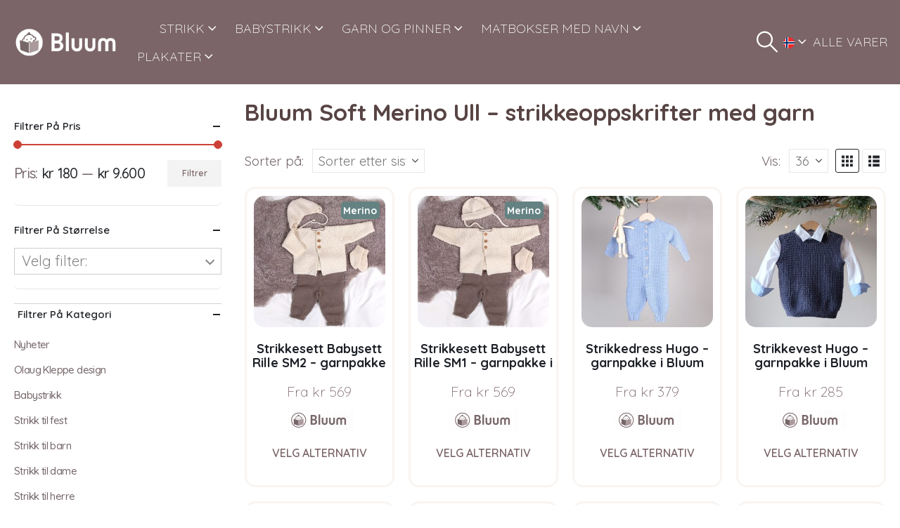

--- FILE ---
content_type: text/html; charset=UTF-8
request_url: https://www.bluum.no/kategorier/alle-strikkeoppskrifter/bluum-soft-merino-ull-garnpakker/
body_size: 62554
content:
	<!DOCTYPE html>
	<html  lang="nb-NO">
	<head>
		<meta http-equiv="X-UA-Compatible" content="IE=edge" />
		<meta http-equiv="Content-Type" content="text/html; charset=UTF-8" />
		<meta name="viewport" content="width=device-width, initial-scale=1, minimum-scale=1" />

		<link rel="profile" href="https://gmpg.org/xfn/11" />
		<link rel="pingback" href="https://www.bluum.no/xmlrpc.php" />
		<meta name='robots' content='index, follow, max-image-preview:large, max-snippet:-1, max-video-preview:-1' />
	<style>img:is([sizes="auto" i], [sizes^="auto," i]) { contain-intrinsic-size: 3000px 1500px }</style>
	
	<!-- This site is optimized with the Yoast SEO plugin v26.2 - https://yoast.com/wordpress/plugins/seo/ -->
	<title>Bluum Soft Merino Ull - Bluum</title>
	<link rel="canonical" href="https://www.bluum.no/kategorier/garn/bluum-soft-merino-ull-garn/" />
	<link rel="next" href="https://www.bluum.no/kategorier/alle-strikkeoppskrifter/bluum-soft-merino-ull-garnpakker/page/2/" />
	<meta property="og:locale" content="nb_NO" />
	<meta property="og:type" content="article" />
	<meta property="og:title" content="Bluum Soft Merino Ull - Bluum" />
	<meta property="og:description" content="Bluum Soft Merino Ull &#8211; strikkeoppskrifter med garn" />
	<meta property="og:url" content="https://www.bluum.no/kategorier/garn/bluum-soft-merino-ull-garn/" />
	<meta property="og:site_name" content="Bluum" />
	<meta name="twitter:card" content="summary_large_image" />
	<script type="application/ld+json" class="yoast-schema-graph">{"@context":"https://schema.org","@graph":[{"@type":"CollectionPage","@id":"https://www.bluum.no/kategorier/alle-strikkeoppskrifter/bluum-soft-merino-ull-garnpakker/","url":"https://www.bluum.no/kategorier/garn/bluum-soft-merino-ull-garn/","name":"Bluum Soft Merino Ull - Bluum","isPartOf":{"@id":"https://www.bluum.no/#website"},"primaryImageOfPage":{"@id":"https://www.bluum.no/kategorier/garn/bluum-soft-merino-ull-garn/#primaryimage"},"image":{"@id":"https://www.bluum.no/kategorier/garn/bluum-soft-merino-ull-garn/#primaryimage"},"thumbnailUrl":"https://www.bluum.no/wp-content/uploads/2025/12/Strikkesett-Babysett-Rille-SM2-5.jpeg","breadcrumb":{"@id":"https://www.bluum.no/kategorier/garn/bluum-soft-merino-ull-garn/#breadcrumb"},"inLanguage":"nb-NO"},{"@type":"ImageObject","inLanguage":"nb-NO","@id":"https://www.bluum.no/kategorier/garn/bluum-soft-merino-ull-garn/#primaryimage","url":"https://www.bluum.no/wp-content/uploads/2025/12/Strikkesett-Babysett-Rille-SM2-5.jpeg","contentUrl":"https://www.bluum.no/wp-content/uploads/2025/12/Strikkesett-Babysett-Rille-SM2-5.jpeg","width":600,"height":600,"caption":"Strikkesett Babysett Rille SM2 - garnpakke i Bluum Soft Merino Ull"},{"@type":"BreadcrumbList","@id":"https://www.bluum.no/kategorier/garn/bluum-soft-merino-ull-garn/#breadcrumb","itemListElement":[{"@type":"ListItem","position":1,"name":"Home","item":"https://www.bluum.no/"},{"@type":"ListItem","position":2,"name":"Alle strikkeoppskrifter","item":"https://www.bluum.no/kategorier/alle-strikkeoppskrifter/"},{"@type":"ListItem","position":3,"name":"Bluum Soft Merino Ull"}]},{"@type":"WebSite","@id":"https://www.bluum.no/#website","url":"https://www.bluum.no/","name":"Bluum","description":"Strikkeoppskrifter med garn til hele familien.","publisher":{"@id":"https://www.bluum.no/#organization"},"potentialAction":[{"@type":"SearchAction","target":{"@type":"EntryPoint","urlTemplate":"https://www.bluum.no/?s={search_term_string}"},"query-input":{"@type":"PropertyValueSpecification","valueRequired":true,"valueName":"search_term_string"}}],"inLanguage":"nb-NO"},{"@type":"Organization","@id":"https://www.bluum.no/#organization","name":"Bluum","url":"https://www.bluum.no/","logo":{"@type":"ImageObject","inLanguage":"nb-NO","@id":"https://www.bluum.no/#/schema/logo/image/","url":"https://www.bluum.no/wp-content/uploads/2023/09/Bluum.png","contentUrl":"https://www.bluum.no/wp-content/uploads/2023/09/Bluum.png","width":368,"height":371,"caption":"Bluum"},"image":{"@id":"https://www.bluum.no/#/schema/logo/image/"},"sameAs":["https://www.facebook.com/bluum.no","https://www.instagram.com/bluum.no/"]}]}</script>
	<!-- / Yoast SEO plugin. -->


<link rel='dns-prefetch' href='//apps.sandviks.com' />
<link rel='dns-prefetch' href='//widget.trustpilot.com' />
<link rel='dns-prefetch' href='//ajax.googleapis.com' />
<link rel='dns-prefetch' href='//fonts.googleapis.com' />
<link rel="alternate" type="application/rss+xml" title="Bluum &raquo; strøm" href="https://www.bluum.no/feed/" />
<link rel="alternate" type="application/rss+xml" title="Bluum &raquo; kommentarstrøm" href="https://www.bluum.no/comments/feed/" />
<script consent-skip-blocker="1" data-skip-lazy-load="js-extra" data-cfasync="false">
(function () {
  // Web Font Loader compatibility (https://github.com/typekit/webfontloader)
  var modules = {
    typekit: "https://use.typekit.net",
    google: "https://fonts.googleapis.com/"
  };

  var load = function (config) {
    setTimeout(function () {
      var a = window.consentApi;

      // Only when blocker is active
      if (a) {
        // Iterate all modules and handle in a single `WebFont.load`
        Object.keys(modules).forEach(function (module) {
          var newConfigWithoutOtherModules = JSON.parse(
            JSON.stringify(config)
          );
          Object.keys(modules).forEach(function (toRemove) {
            if (toRemove !== module) {
              delete newConfigWithoutOtherModules[toRemove];
            }
          });

          if (newConfigWithoutOtherModules[module]) {
            a.unblock(modules[module]).then(function () {
              var originalLoad = window.WebFont.load;
              if (originalLoad !== load) {
                originalLoad(newConfigWithoutOtherModules);
              }
            });
          }
        });
      }
    }, 0);
  };

  if (!window.WebFont) {
    window.WebFont = {
      load: load
    };
  }
})();
</script><script consent-skip-blocker="1" data-skip-lazy-load="js-extra" data-cfasync="false">
(function () {
  // Web Font Loader compatibility (https://github.com/typekit/webfontloader)
  var modules = {
    typekit: "https://use.typekit.net",
    google: "https://fonts.googleapis.com/"
  };

  var load = function (config) {
    setTimeout(function () {
      var a = window.consentApi;

      // Only when blocker is active
      if (a) {
        // Iterate all modules and handle in a single `WebFont.load`
        Object.keys(modules).forEach(function (module) {
          var newConfigWithoutOtherModules = JSON.parse(
            JSON.stringify(config)
          );
          Object.keys(modules).forEach(function (toRemove) {
            if (toRemove !== module) {
              delete newConfigWithoutOtherModules[toRemove];
            }
          });

          if (newConfigWithoutOtherModules[module]) {
            a.unblock(modules[module]).then(function () {
              var originalLoad = window.WebFont.load;
              if (originalLoad !== load) {
                originalLoad(newConfigWithoutOtherModules);
              }
            });
          }
        });
      }
    }, 0);
  };

  if (!window.WebFont) {
    window.WebFont = {
      load: load
    };
  }
})();
</script><script consent-skip-blocker="1" data-skip-lazy-load="js-extra" data-cfasync="false">
(function(w,d){w[d]=w[d]||[];w.gtag=function(){w[d].push(arguments)}})(window,"dataLayer");
</script><script consent-skip-blocker="1" data-skip-lazy-load="js-extra" data-cfasync="false">
(function(w,d){w[d]=w[d]||[];w.gtag=function(){w[d].push(arguments)}})(window,"dataLayer");
</script><script consent-skip-blocker="1" data-skip-lazy-load="js-extra" data-cfasync="false">window.gtag && (()=>{gtag('set', 'url_passthrough', false);
gtag('set', 'ads_data_redaction', true);
for (const d of [{"ad_storage":"denied","ad_user_data":"denied","ad_personalization":"denied","analytics_storage":"denied","functionality_storage":"denied","personalization_storage":"denied","security_storage":"denied","wait_for_update":1000}]) {
	gtag('consent', 'default', d);
}})()</script><style>[consent-id]:not(.rcb-content-blocker):not([consent-transaction-complete]):not([consent-visual-use-parent^="children:"]):not([consent-confirm]){opacity:0!important;}
.rcb-content-blocker+.rcb-content-blocker-children-fallback~*{display:none!important;}</style><link rel="preload" href="https://www.bluum.no/wp-content/plugins/real-cookie-banner-pro/public/dist/vendor-banner.pro.js?ver=d0a9e67d7481025d345fb9f698655441" as="script" />
<link rel="preload" href="https://www.bluum.no/wp-content/plugins/real-cookie-banner-pro/public/dist/banner.pro.js?ver=4041f7cb8df7e5e0d8e60e8e90b426ae" as="script" />
<link rel="preload" href="https://www.bluum.no/wp-content/plugins/real-cookie-banner-pro/public/lib/animate.css/animate.min.css?ver=4.1.1" as="style" />
<link rel="alternate" type="application/rss+xml" title="Bluum &raquo; Bluum Soft Merino Ull Kategori Strøm" href="https://www.bluum.no/kategorier/alle-strikkeoppskrifter/bluum-soft-merino-ull-garnpakker/feed/" />
<script data-cfasync="false" defer src="https://www.bluum.no/wp-content/plugins/real-cookie-banner-pro/public/dist/vendor-banner.pro.js?ver=d0a9e67d7481025d345fb9f698655441" id="real-cookie-banner-pro-vendor-real-cookie-banner-pro-banner-js"></script>
<script type="application/json" data-skip-lazy-load="js-extra" data-skip-moving="true" data-no-defer nitro-exclude data-alt-type="application/ld+json" data-dont-merge data-wpmeteor-nooptimize="true" data-cfasync="false" id="aed274f88b8d5580f98e4adae71de334e1-js-extra">{"slug":"real-cookie-banner-pro","textDomain":"real-cookie-banner","version":"5.2.5","restUrl":"https:\/\/www.bluum.no\/wp-json\/real-cookie-banner\/v1\/","restNamespace":"real-cookie-banner\/v1","restPathObfuscateOffset":"f4dda9836bb7810d","restRoot":"https:\/\/www.bluum.no\/wp-json\/","restQuery":{"_v":"5.2.5","_locale":"user"},"restNonce":"31fb783a9a","restRecreateNonceEndpoint":"https:\/\/www.bluum.no\/wp-admin\/admin-ajax.php?action=rest-nonce","publicUrl":"https:\/\/www.bluum.no\/wp-content\/plugins\/real-cookie-banner-pro\/public\/","chunkFolder":"dist","chunksLanguageFolder":"https:\/\/www.bluum.no\/wp-content\/plugins\/real-cookie-banner-pro\/public\/languages\/json\/","chunks":{},"others":{"customizeValuesBanner":"{\"layout\":{\"type\":\"dialog\",\"maxHeightEnabled\":false,\"maxHeight\":740,\"dialogMaxWidth\":530,\"dialogPosition\":\"middleCenter\",\"dialogMargin\":[0,0,0,0],\"bannerPosition\":\"bottom\",\"bannerMaxWidth\":1024,\"dialogBorderRadius\":3,\"borderRadius\":5,\"animationIn\":\"slideInUp\",\"animationInDuration\":500,\"animationInOnlyMobile\":true,\"animationOut\":\"none\",\"animationOutDuration\":500,\"animationOutOnlyMobile\":true,\"overlay\":true,\"overlayBg\":\"#000000\",\"overlayBgAlpha\":50,\"overlayBlur\":2},\"decision\":{\"acceptAll\":\"button\",\"acceptEssentials\":\"button\",\"showCloseIcon\":false,\"acceptIndividual\":\"link\",\"buttonOrder\":\"all,essential,save,individual\",\"showGroups\":false,\"groupsFirstView\":false,\"saveButton\":\"always\"},\"design\":{\"bg\":\"#ffffff\",\"textAlign\":\"left\",\"linkTextDecoration\":\"underline\",\"borderWidth\":0,\"borderColor\":\"#ffffff\",\"fontSize\":14,\"fontColor\":\"#2b2b2b\",\"fontInheritFamily\":false,\"fontFamily\":\"Arial, Helvetica, sans-serif\",\"fontWeight\":\"normal\",\"boxShadowEnabled\":true,\"boxShadowOffsetX\":0,\"boxShadowOffsetY\":5,\"boxShadowBlurRadius\":13,\"boxShadowSpreadRadius\":0,\"boxShadowColor\":\"#000000\",\"boxShadowColorAlpha\":20},\"headerDesign\":{\"inheritBg\":false,\"bg\":\"#766669\",\"inheritTextAlign\":true,\"textAlign\":\"center\",\"padding\":[30,20,30,20],\"logo\":\"\",\"logoRetina\":\"\",\"logoMaxHeight\":40,\"logoPosition\":\"left\",\"logoMargin\":[5,15,5,15],\"fontSize\":17,\"fontColor\":\"#ffffff\",\"fontInheritFamily\":false,\"fontFamily\":\"Arial, Helvetica, sans-serif\",\"fontWeight\":\"bold\",\"borderWidth\":0,\"borderColor\":\"#efefef\"},\"bodyDesign\":{\"padding\":[15,20,3,20],\"descriptionInheritFontSize\":true,\"descriptionFontSize\":13,\"dottedGroupsInheritFontSize\":true,\"dottedGroupsFontSize\":13,\"dottedGroupsBulletColor\":\"#15779b\",\"teachingsInheritTextAlign\":true,\"teachingsTextAlign\":\"center\",\"teachingsSeparatorActive\":true,\"teachingsSeparatorWidth\":50,\"teachingsSeparatorHeight\":0,\"teachingsSeparatorColor\":\"#766669\",\"teachingsInheritFontSize\":false,\"teachingsFontSize\":14,\"teachingsInheritFontColor\":false,\"teachingsFontColor\":\"#757575\",\"accordionMargin\":[10,0,5,0],\"accordionPadding\":[5,10,5,10],\"accordionArrowType\":\"outlined\",\"accordionArrowColor\":\"#15779b\",\"accordionBg\":\"#ffffff\",\"accordionActiveBg\":\"#f9f9f9\",\"accordionHoverBg\":\"#efefef\",\"accordionBorderWidth\":1,\"accordionBorderColor\":\"#efefef\",\"accordionTitleFontSize\":12,\"accordionTitleFontColor\":\"#2b2b2b\",\"accordionTitleFontWeight\":\"normal\",\"accordionDescriptionMargin\":[5,0,0,0],\"accordionDescriptionFontSize\":12,\"accordionDescriptionFontColor\":\"#757575\",\"accordionDescriptionFontWeight\":\"normal\",\"acceptAllOneRowLayout\":false,\"acceptAllPadding\":[10,10,10,10],\"acceptAllBg\":\"#766669\",\"acceptAllTextAlign\":\"center\",\"acceptAllFontSize\":18,\"acceptAllFontColor\":\"#ffffff\",\"acceptAllFontWeight\":\"normal\",\"acceptAllBorderWidth\":0,\"acceptAllBorderColor\":\"#000000\",\"acceptAllHoverBg\":\"#766669\",\"acceptAllHoverFontColor\":\"#ffffff\",\"acceptAllHoverBorderColor\":\"#000000\",\"acceptEssentialsUseAcceptAll\":true,\"acceptEssentialsButtonType\":\"\",\"acceptEssentialsPadding\":[10,10,10,10],\"acceptEssentialsBg\":\"#efefef\",\"acceptEssentialsTextAlign\":\"center\",\"acceptEssentialsFontSize\":18,\"acceptEssentialsFontColor\":\"#0a0a0a\",\"acceptEssentialsFontWeight\":\"normal\",\"acceptEssentialsBorderWidth\":0,\"acceptEssentialsBorderColor\":\"#000000\",\"acceptEssentialsHoverBg\":\"#e8e8e8\",\"acceptEssentialsHoverFontColor\":\"#000000\",\"acceptEssentialsHoverBorderColor\":\"#000000\",\"acceptIndividualPadding\":[10,10,10,10],\"acceptIndividualBg\":\"#ffffff\",\"acceptIndividualTextAlign\":\"center\",\"acceptIndividualFontSize\":18,\"acceptIndividualFontColor\":\"#766669\",\"acceptIndividualFontWeight\":\"normal\",\"acceptIndividualBorderWidth\":0,\"acceptIndividualBorderColor\":\"#000000\",\"acceptIndividualHoverBg\":\"#ffffff\",\"acceptIndividualHoverFontColor\":\"#766669\",\"acceptIndividualHoverBorderColor\":\"#000000\"},\"footerDesign\":{\"poweredByLink\":true,\"inheritBg\":false,\"bg\":\"#fcfcfc\",\"inheritTextAlign\":true,\"textAlign\":\"center\",\"padding\":[10,20,15,20],\"fontSize\":14,\"fontColor\":\"#757474\",\"fontInheritFamily\":true,\"fontFamily\":\"Arial, Helvetica, sans-serif\",\"fontWeight\":\"normal\",\"hoverFontColor\":\"#2b2b2b\",\"borderWidth\":1,\"borderColor\":\"#efefef\",\"languageSwitcher\":\"flags\"},\"texts\":{\"headline\":\"Vi bruker informasjonskapsler\",\"description\":\"<div class=\\\"a6533-ext-4-414 rcb-tb-left\\\">\\n<div class=\\\"a6533-ext-6-279 rcb-description\\\">\\n<p id=\\\"a6533-ext-0-255\\\" role=\\\"presentation\\\">Vi bruker informasjonskapsler (cookies) for \\u00e5 gi en bedre opplevelse p\\u00e5 nettstedet v\\u00e5rt, vise relevant innhold og annonser, og for \\u00e5 analysere trafikken v\\u00e5r. Velg \\\"Godta alle\\\" for \\u00e5 gi samtykke til alle form\\u00e5l. Du kan velge hvilke form\\u00e5l du \\u00f8nsker \\u00e5 gi samtykke til, ved \\u00e5 trykke p\\u00e5 \\\"Vis detaljer\\\". Du kan alltid endre samtykket ditt via v\\u00e5r informasjonskapselserkl\\u00e6ring.<\\\/p>\\n<\\\/div>\\n<\\\/div>\",\"acceptAll\":\"Godta alle\",\"acceptEssentials\":\"Kun n\\u00f8dvendige\",\"acceptIndividual\":\"Vis detaljer\",\"poweredBy\":\"5\",\"dataProcessingInUnsafeCountries\":\"Some services process personal data in unsafe third countries. By consenting, you also consent to data processing of labeled services per {{legalBasis}}, with risks like inadequate legal remedies, unauthorized access by authorities without information or possibility of objection, unauthorised transfer to third parties, and inadequate data security measures.\",\"ageNoticeBanner\":\"\",\"ageNoticeBlocker\":\"\",\"listServicesNotice\":\"\",\"listServicesLegitimateInterestNotice\":\"\",\"tcfStacksCustomName\":\"Services with various purposes outside the TCF standard\",\"tcfStacksCustomDescription\":\"Services that do not share consents via the TCF standard, but via other technologies. These are divided into several groups according to their purpose. Some of them are used based on a legitimate interest (e.g. threat prevention), others are used only with your consent. Details about the individual groups and purposes of the services can be found in the individual privacy settings.\",\"consentForwardingExternalHosts\":\"Your consent is also applicable on {{websites}}.\",\"blockerHeadline\":\"{{name}} blocked due to privacy settings\",\"blockerLinkShowMissing\":\"Show all services you still need to agree to\",\"blockerLoadButton\":\"Accept services and load content\",\"blockerAcceptInfo\":\"Loading the blocked content will adjust your privacy settings. Content from this service will not be blocked in the future.\",\"stickyHistory\":\"Privacy settings history\",\"stickyRevoke\":\"Revoke consents\",\"stickyRevokeSuccessMessage\":\"You have successfully revoked consent for services with its cookies and personal data processing. The page will be reloaded now!\",\"stickyChange\":\"Change privacy settings\"},\"individualLayout\":{\"inheritDialogMaxWidth\":false,\"dialogMaxWidth\":970,\"inheritBannerMaxWidth\":true,\"bannerMaxWidth\":1980,\"descriptionTextAlign\":\"left\"},\"group\":{\"checkboxBg\":\"#f0f0f0\",\"checkboxBorderWidth\":0,\"checkboxBorderColor\":\"#d2d2d2\",\"checkboxActiveColor\":\"#ffffff\",\"checkboxActiveBg\":\"#15779b\",\"checkboxActiveBorderColor\":\"#11607d\",\"groupInheritBg\":true,\"groupBg\":\"#f4f4f4\",\"groupPadding\":[15,15,15,15],\"groupSpacing\":10,\"groupBorderRadius\":5,\"groupBorderWidth\":1,\"groupBorderColor\":\"#f4f4f4\",\"headlineFontSize\":16,\"headlineFontWeight\":\"normal\",\"headlineFontColor\":\"#2b2b2b\",\"descriptionFontSize\":14,\"descriptionFontColor\":\"#757575\",\"linkColor\":\"#757575\",\"linkHoverColor\":\"#2b2b2b\",\"detailsHideLessRelevant\":true},\"saveButton\":{\"useAcceptAll\":true,\"type\":\"button\",\"padding\":[10,10,10,10],\"bg\":\"#efefef\",\"textAlign\":\"center\",\"fontSize\":18,\"fontColor\":\"#0a0a0a\",\"fontWeight\":\"normal\",\"borderWidth\":0,\"borderColor\":\"#000000\",\"hoverBg\":\"#e8e8e8\",\"hoverFontColor\":\"#000000\",\"hoverBorderColor\":\"#000000\"},\"individualTexts\":{\"headline\":\"Vi bruker informasjonskapsler\",\"description\":\"<div class=\\\"a6533-ext-4-414 rcb-tb-left\\\">\\n<div class=\\\"a6533-ext-6-279 rcb-description\\\">\\n<p id=\\\"a6533-ext-0-255\\\" role=\\\"presentation\\\">Vi bruker informasjonskapsler (cookies) for \\u00e5 gi en bedre opplevelse p\\u00e5 nettstedet v\\u00e5rt, vise relevant innhold og annonser, og for \\u00e5 analysere trafikken v\\u00e5r. Velg \\\"Godta alle\\\" for \\u00e5 gi samtykke til alle form\\u00e5l. Du kan velge hvilke form\\u00e5l du \\u00f8nsker \\u00e5 gi samtykke til, ved \\u00e5 trykke p\\u00e5 \\\"Vis detaljer\\\". Du kan alltid endre samtykket ditt via v\\u00e5r informasjonskapselserkl\\u00e6ring.<\\\/p>\\n<\\\/div>\\n<\\\/div>\",\"save\":\"Godta valgte\",\"showMore\":\"Vis detaljer\",\"hideMore\":\"Skjul detaljer\",\"postamble\":\"Noen tjenester kan overf\\u00f8re data utenfor EU\\\/E\\u00d8S (f.eks. til USA). Dette kan inneb\\u00e6re mindre beskyttelse av dine data.\"},\"mobile\":{\"enabled\":true,\"maxHeight\":704,\"hideHeader\":false,\"alignment\":\"center\",\"scalePercent\":90,\"scalePercentVertical\":-50},\"sticky\":{\"enabled\":false,\"animationsEnabled\":true,\"alignment\":\"left\",\"bubbleBorderRadius\":50,\"icon\":\"fingerprint\",\"iconCustom\":\"\",\"iconCustomRetina\":\"\",\"iconSize\":30,\"iconColor\":\"#ffffff\",\"bubbleMargin\":[10,20,20,20],\"bubblePadding\":15,\"bubbleBg\":\"#15779b\",\"bubbleBorderWidth\":0,\"bubbleBorderColor\":\"#10556f\",\"boxShadowEnabled\":true,\"boxShadowOffsetX\":0,\"boxShadowOffsetY\":2,\"boxShadowBlurRadius\":5,\"boxShadowSpreadRadius\":1,\"boxShadowColor\":\"#105b77\",\"boxShadowColorAlpha\":40,\"bubbleHoverBg\":\"#ffffff\",\"bubbleHoverBorderColor\":\"#000000\",\"hoverIconColor\":\"#000000\",\"hoverIconCustom\":\"\",\"hoverIconCustomRetina\":\"\",\"menuFontSize\":16,\"menuBorderRadius\":5,\"menuItemSpacing\":10,\"menuItemPadding\":[5,10,5,10]},\"customCss\":{\"css\":\"\",\"antiAdBlocker\":\"y\"}}","isPro":true,"showProHints":false,"proUrl":"https:\/\/devowl.io\/go\/real-cookie-banner?source=rcb-lite","showLiteNotice":false,"frontend":{"groups":"[{\"id\":2088,\"name\":\"N\\u00f8dvendige\",\"slug\":\"essential\",\"description\":\"Disse cookiene er n\\u00f8dvendige for at nettsiden skal fungere sikkert og korrekt, og kan ikke velges bort. Dette er for eksempel cookies som identifiserer deg n\\u00e5r du logger inn.\",\"isEssential\":true,\"isDefault\":true,\"items\":[{\"id\":415336,\"name\":\"Klarna CDN\",\"purpose\":\"\",\"providerContact\":{\"phone\":\"\",\"email\":\"\",\"link\":\"\"},\"isProviderCurrentWebsite\":false,\"provider\":\"Klarna Norge AS, Haakon VIIs gate 5, 0161 Oslo\",\"uniqueName\":\"klarna-cdn\",\"isEmbeddingOnlyExternalResources\":true,\"legalBasis\":\"consent\",\"dataProcessingInCountries\":[],\"dataProcessingInCountriesSpecialTreatments\":[],\"technicalDefinitions\":[{\"type\":\"http\",\"name\":\"\",\"host\":\"\",\"duration\":0,\"durationUnit\":\"y\",\"isSessionDuration\":false,\"purpose\":\"\"}],\"codeDynamics\":[],\"providerPrivacyPolicyUrl\":\"https:\\\/\\\/www.klarna.com\\\/no\\\/personvern-og-sikkerhet\\\/\",\"providerLegalNoticeUrl\":\"\",\"tagManagerOptInEventName\":\"\",\"tagManagerOptOutEventName\":\"\",\"googleConsentModeConsentTypes\":[],\"executePriority\":10,\"codeOptIn\":\"\",\"executeCodeOptInWhenNoTagManagerConsentIsGiven\":false,\"codeOptOut\":\"\",\"executeCodeOptOutWhenNoTagManagerConsentIsGiven\":false,\"deleteTechnicalDefinitionsAfterOptOut\":false,\"codeOnPageLoad\":\"\",\"presetId\":\"\"},{\"id\":415335,\"name\":\"Klarna\",\"purpose\":\"\",\"providerContact\":{\"phone\":\"\",\"email\":\"\",\"link\":\"\"},\"isProviderCurrentWebsite\":false,\"provider\":\"Klarna Norge AS, Haakon VIIs gate 5, 0161 Oslo\",\"uniqueName\":\"klarna\",\"isEmbeddingOnlyExternalResources\":true,\"legalBasis\":\"consent\",\"dataProcessingInCountries\":[],\"dataProcessingInCountriesSpecialTreatments\":[],\"technicalDefinitions\":[{\"type\":\"http\",\"name\":\"\",\"host\":\"\",\"duration\":0,\"durationUnit\":\"y\",\"isSessionDuration\":false,\"purpose\":\"\"}],\"codeDynamics\":[],\"providerPrivacyPolicyUrl\":\"https:\\\/\\\/www.klarna.com\\\/no\\\/personvern-og-sikkerhet\\\/\",\"providerLegalNoticeUrl\":\"\",\"tagManagerOptInEventName\":\"\",\"tagManagerOptOutEventName\":\"\",\"googleConsentModeConsentTypes\":[],\"executePriority\":10,\"codeOptIn\":\"\",\"executeCodeOptInWhenNoTagManagerConsentIsGiven\":false,\"codeOptOut\":\"\",\"executeCodeOptOutWhenNoTagManagerConsentIsGiven\":false,\"deleteTechnicalDefinitionsAfterOptOut\":false,\"codeOnPageLoad\":\"\",\"presetId\":\"\"},{\"id\":415334,\"name\":\"Klarna services\",\"purpose\":\"\",\"providerContact\":{\"phone\":\"\",\"email\":\"\",\"link\":\"\"},\"isProviderCurrentWebsite\":false,\"provider\":\"Klarna Norge AS, Haakon VIIs gate 5, 0161 Oslo\",\"uniqueName\":\"klarna-services\",\"isEmbeddingOnlyExternalResources\":true,\"legalBasis\":\"consent\",\"dataProcessingInCountries\":[],\"dataProcessingInCountriesSpecialTreatments\":[],\"technicalDefinitions\":[{\"type\":\"http\",\"name\":\"\",\"host\":\"\",\"duration\":0,\"durationUnit\":\"y\",\"isSessionDuration\":false,\"purpose\":\"\"}],\"codeDynamics\":[],\"providerPrivacyPolicyUrl\":\"https:\\\/\\\/www.klarna.com\\\/no\\\/personvern-og-sikkerhet\\\/\",\"providerLegalNoticeUrl\":\"\",\"tagManagerOptInEventName\":\"\",\"tagManagerOptOutEventName\":\"\",\"googleConsentModeConsentTypes\":[],\"executePriority\":10,\"codeOptIn\":\"\",\"executeCodeOptInWhenNoTagManagerConsentIsGiven\":false,\"codeOptOut\":\"\",\"executeCodeOptOutWhenNoTagManagerConsentIsGiven\":false,\"deleteTechnicalDefinitionsAfterOptOut\":false,\"codeOnPageLoad\":\"\",\"presetId\":\"\"},{\"id\":415331,\"name\":\"Sandviks global meny\",\"purpose\":\"User login\",\"providerContact\":{\"phone\":\"\",\"email\":\"\",\"link\":\"\"},\"isProviderCurrentWebsite\":true,\"provider\":\"\",\"uniqueName\":\"sandviks-global-meny\",\"isEmbeddingOnlyExternalResources\":false,\"legalBasis\":\"consent\",\"dataProcessingInCountries\":[\"NO\"],\"dataProcessingInCountriesSpecialTreatments\":[],\"technicalDefinitions\":[{\"type\":\"http\",\"name\":\"san_guid\",\"host\":\"www.bluum.no\",\"duration\":4,\"durationUnit\":\"y\",\"isSessionDuration\":false,\"purpose\":\"User login\"}],\"codeDynamics\":[],\"providerPrivacyPolicyUrl\":\"\",\"providerLegalNoticeUrl\":\"\",\"tagManagerOptInEventName\":\"\",\"tagManagerOptOutEventName\":\"\",\"googleConsentModeConsentTypes\":[],\"executePriority\":10,\"codeOptIn\":\"\",\"executeCodeOptInWhenNoTagManagerConsentIsGiven\":false,\"codeOptOut\":\"\",\"executeCodeOptOutWhenNoTagManagerConsentIsGiven\":false,\"deleteTechnicalDefinitionsAfterOptOut\":false,\"codeOnPageLoad\":\"\",\"presetId\":\"\"},{\"id\":415326,\"name\":\"Stripe\",\"purpose\":\"Stripe is an online payment service with which payments can be made in this online store, e.g. by credit card. Payment data is collected directly by or transmitted to Stripe, but never stored by the operator of the online store itself. Customer data is shared with Stripe for the purpose of processing orders. Cookies are used for fraud prevention and detection.\",\"providerContact\":{\"phone\":\"\",\"email\":\"heretohelp@stripe.com\",\"link\":\"https:\\\/\\\/support.stripe.com\\\/\"},\"isProviderCurrentWebsite\":false,\"provider\":\"Stripe Payments Europe, Limited (SPEL), 1 Grand Canal Street Lower, Grand Canal Dock, Dublin, D02 H210, Ireland\",\"uniqueName\":\"woocommerce-gateway-stripe\",\"isEmbeddingOnlyExternalResources\":true,\"legalBasis\":\"consent\",\"dataProcessingInCountries\":[\"US\",\"IE\"],\"dataProcessingInCountriesSpecialTreatments\":[\"provider-is-self-certified-trans-atlantic-data-privacy-framework\"],\"technicalDefinitions\":[],\"codeDynamics\":[],\"providerPrivacyPolicyUrl\":\"https:\\\/\\\/stripe.com\\\/privacy\",\"providerLegalNoticeUrl\":\"https:\\\/\\\/stripe.com\\\/en-gb-de\\\/legal\\\/imprint\",\"tagManagerOptInEventName\":\"\",\"tagManagerOptOutEventName\":\"\",\"googleConsentModeConsentTypes\":[],\"executePriority\":10,\"codeOptIn\":\"\",\"executeCodeOptInWhenNoTagManagerConsentIsGiven\":false,\"codeOptOut\":\"\",\"executeCodeOptOutWhenNoTagManagerConsentIsGiven\":false,\"deleteTechnicalDefinitionsAfterOptOut\":false,\"codeOnPageLoad\":\"\",\"presetId\":\"woocommerce-gateway-stripe\"},{\"id\":415325,\"name\":\"WooCommerce\",\"purpose\":\"WooCommerce enables the embedding of an e-commerce shop system that allows you to buy products on a website. This requires processing the user's IP-address and metadata. Cookies or cookie-like technologies can be stored and read. These can contain personal data and technical data like session ID, account details, review details, user ID, shopping cart of the user in the database of the website, name and email from logged-in users, recently viewed products, time of shopping cart creation, security-related tokens and dismissed notices. This data can be used for tracking the downloading process for downloadable products. WooCommerce can personalize the shopping experience, e.g. by showing already viewed products again. The legitimate interest to use this service is the offering of goods and products in a digital environment.\",\"providerContact\":{\"phone\":\"\",\"email\":\"\",\"link\":\"\"},\"isProviderCurrentWebsite\":true,\"provider\":\"\",\"uniqueName\":\"woocommerce\",\"isEmbeddingOnlyExternalResources\":false,\"legalBasis\":\"legitimate-interest\",\"dataProcessingInCountries\":[],\"dataProcessingInCountriesSpecialTreatments\":[],\"technicalDefinitions\":[{\"type\":\"session\",\"name\":\"wc_fragments_*\",\"host\":\"https:\\\/\\\/www.bluum.no\",\"duration\":1,\"durationUnit\":\"y\",\"isSessionDuration\":false,\"purpose\":\"\"},{\"type\":\"session\",\"name\":\"wc_cart_hash_*\",\"host\":\"https:\\\/\\\/www.bluum.no\",\"duration\":1,\"durationUnit\":\"y\",\"isSessionDuration\":false,\"purpose\":\"\"},{\"type\":\"http\",\"name\":\"wp_woocommerce_session_*\",\"host\":\"bluum.no\",\"duration\":2,\"durationUnit\":\"d\",\"isSessionDuration\":false,\"purpose\":\"Session ID, and tracking of the user's shopping cart and other activities during the visit to the website\"},{\"type\":\"http\",\"name\":\"wc_cart_hash\",\"host\":\"bluum.no\",\"duration\":1,\"durationUnit\":\"y\",\"isSessionDuration\":true,\"purpose\":\"Hash from the shopping cart, which is used to track the contents of the shopping cart and correctly synchronize changes in the shopping cart\"},{\"type\":\"http\",\"name\":\"woocommerce_recently_viewed\",\"host\":\"bluum.no\",\"duration\":1,\"durationUnit\":\"y\",\"isSessionDuration\":true,\"purpose\":\"Recently viewed products to show the user a list of recently viewed items\"},{\"type\":\"session\",\"name\":\"wc_cart_created\",\"host\":\"https:\\\/\\\/www.bluum.no\",\"duration\":1,\"durationUnit\":\"y\",\"isSessionDuration\":false,\"purpose\":\"Time of shopping cart creation to track when the shopping cart was created\"},{\"type\":\"local\",\"name\":\"storeApiNonce\",\"host\":\"https:\\\/\\\/www.bluum.no\",\"duration\":1,\"durationUnit\":\"y\",\"isSessionDuration\":false,\"purpose\":\"Timestamp and nonce (a unique number) to check the security of API requests to prevent attacks on the website\"},{\"type\":\"local\",\"name\":\"wc-blocks_mini_cart_totals\",\"host\":\"https:\\\/\\\/www.bluum.no\",\"duration\":1,\"durationUnit\":\"y\",\"isSessionDuration\":false,\"purpose\":\"Total amount for the mini shopping cart\"},{\"type\":\"http\",\"name\":\"wordpress_logged_in_*\",\"host\":\"bluum.no\",\"duration\":1,\"durationUnit\":\"y\",\"isSessionDuration\":true,\"purpose\":\"WordPress username, a timestamp when cookie expires, authentication token to protect access to the admin area and a security hash\"},{\"type\":\"http\",\"name\":\"wordpress_sec_*\",\"host\":\"bluum.no\",\"duration\":1,\"durationUnit\":\"y\",\"isSessionDuration\":true,\"purpose\":\"WordPress user name, a timestamp when the cookie expires, authentication token to protect access to the admin area and a security hash\"},{\"type\":\"http\",\"name\":\"comment_author_*\",\"host\":\"bluum.no\",\"duration\":1,\"durationUnit\":\"y\",\"isSessionDuration\":false,\"purpose\":\"Name of review author\"},{\"type\":\"http\",\"name\":\"comment_author_email_*\",\"host\":\"bluum.no\",\"duration\":1,\"durationUnit\":\"y\",\"isSessionDuration\":false,\"purpose\":\"Email address of review author\"},{\"type\":\"http\",\"name\":\"store_notice*\",\"host\":\"bluum.no\",\"duration\":1,\"durationUnit\":\"y\",\"isSessionDuration\":true,\"purpose\":\"If a store notice was dismissed\"},{\"type\":\"local\",\"name\":\"wc_cart_hash_*\",\"host\":\"bluum.no\",\"duration\":0,\"durationUnit\":\"y\",\"isSessionDuration\":false,\"purpose\":\"Session-ID with hash from the shopping cart, which is used to track the contents of the shopping cart and correctly synchronize changes in the shopping cart\"},{\"type\":\"http\",\"name\":\"woocommerce_cart_hash\",\"host\":\"bluum.no\",\"duration\":0,\"durationUnit\":\"y\",\"isSessionDuration\":true,\"purpose\":\"Hash, which representants the shopping cart contents and total amount\"},{\"type\":\"http\",\"name\":\"woocommerce_items_in_cart\",\"host\":\"bluum.no\",\"duration\":0,\"durationUnit\":\"y\",\"isSessionDuration\":true,\"purpose\":\"Mark whether something is in the shopping cart or not\"}],\"codeDynamics\":[],\"providerPrivacyPolicyUrl\":\"\",\"providerLegalNoticeUrl\":\"\",\"tagManagerOptInEventName\":\"\",\"tagManagerOptOutEventName\":\"\",\"googleConsentModeConsentTypes\":[],\"executePriority\":10,\"codeOptIn\":\"\",\"executeCodeOptInWhenNoTagManagerConsentIsGiven\":false,\"codeOptOut\":\"\",\"executeCodeOptOutWhenNoTagManagerConsentIsGiven\":false,\"deleteTechnicalDefinitionsAfterOptOut\":false,\"codeOnPageLoad\":\"\",\"presetId\":\"woocommerce\"},{\"id\":415318,\"name\":\"Google Fonts\",\"purpose\":\"Google Fonts enables the integration of fonts into websites to enhance the website without installing the fonts on your device. This requires processing the user\\u2019s IP-address and metadata. No cookies or cookie-like technologies are set on the client of the user. The data can be used to collect visited websites, and it can be used to improve the services of Google. It can also be used for profiling, e.g. to provide you with personalized services, such as ads based on your interests or recommendations. Google provides personal information to their affiliates and other trusted businesses or persons to process it for them, based on Google's instructions and in compliance with Google's privacy policy.\",\"providerContact\":{\"phone\":\"+1 650 253 0000\",\"email\":\"dpo-google@google.com\",\"link\":\"https:\\\/\\\/support.google.com\\\/\"},\"isProviderCurrentWebsite\":false,\"provider\":\"Google Ireland Limited, Gordon House, Barrow Street, Dublin 4, Ireland\",\"uniqueName\":\"google-fonts\",\"isEmbeddingOnlyExternalResources\":true,\"legalBasis\":\"consent\",\"dataProcessingInCountries\":[\"US\",\"IE\",\"AU\",\"BE\",\"BR\",\"CA\",\"CL\",\"FI\",\"FR\",\"DE\",\"HK\",\"IN\",\"ID\",\"IL\",\"IT\",\"JP\",\"KR\",\"NL\",\"PL\",\"QA\",\"SG\",\"ES\",\"CH\",\"TW\",\"GB\"],\"dataProcessingInCountriesSpecialTreatments\":[\"provider-is-self-certified-trans-atlantic-data-privacy-framework\"],\"technicalDefinitions\":[],\"codeDynamics\":[],\"providerPrivacyPolicyUrl\":\"https:\\\/\\\/business.safety.google\\\/privacy\\\/\",\"providerLegalNoticeUrl\":\"\",\"tagManagerOptInEventName\":\"\",\"tagManagerOptOutEventName\":\"\",\"googleConsentModeConsentTypes\":[],\"executePriority\":10,\"codeOptIn\":\"\",\"executeCodeOptInWhenNoTagManagerConsentIsGiven\":false,\"codeOptOut\":\"\",\"executeCodeOptOutWhenNoTagManagerConsentIsGiven\":false,\"deleteTechnicalDefinitionsAfterOptOut\":false,\"codeOnPageLoad\":\"base64-encoded:[base64]\",\"presetId\":\"google-fonts\"},{\"id\":415308,\"name\":\"Adobe Fonts\",\"purpose\":\"Adobe Fonts enables the integration of fonts into websites to enhance the website without installing the fonts on the device of the user. This requires processing the user\\u2019s IP-address and metadata. No cookies or cookie-like technologies are set on the client of the user. This data can be used to collect visited websites, and it can be used to improve the services of Adobe Fonts. Adobe Fonts can disclose your personal information with other third-party data controllers and providers of customer support services, providers of analytics technologies including session replay partners, payment processing services, fraud monitoring and prevention, detecting and preventing deceptive or illegal activity or misuse of the services and software, and other marketing platforms and service providers.\",\"providerContact\":{\"phone\":\"\",\"email\":\"DPO@adobe.com\",\"link\":\"https:\\\/\\\/helpx.adobe.com\\\/support.html\"},\"isProviderCurrentWebsite\":false,\"provider\":\"Adobe Systems Software Ireland Limited, 4-6 Riverwalk, Citywest Business Park, Dublin 24, Ireland\",\"uniqueName\":\"adobe-fonts-typekit\",\"isEmbeddingOnlyExternalResources\":true,\"legalBasis\":\"consent\",\"dataProcessingInCountries\":[\"US\",\"IE\",\"IN\"],\"dataProcessingInCountriesSpecialTreatments\":[\"standard-contractual-clauses\",\"provider-is-self-certified-trans-atlantic-data-privacy-framework\"],\"technicalDefinitions\":[],\"codeDynamics\":[],\"providerPrivacyPolicyUrl\":\"https:\\\/\\\/www.adobe.com\\\/privacy\\\/policies\\\/adobe-fonts.html\",\"providerLegalNoticeUrl\":\"\",\"tagManagerOptInEventName\":\"\",\"tagManagerOptOutEventName\":\"\",\"googleConsentModeConsentTypes\":[],\"executePriority\":10,\"codeOptIn\":\"\",\"executeCodeOptInWhenNoTagManagerConsentIsGiven\":false,\"codeOptOut\":\"\",\"executeCodeOptOutWhenNoTagManagerConsentIsGiven\":false,\"deleteTechnicalDefinitionsAfterOptOut\":false,\"codeOnPageLoad\":\"base64-encoded:[base64]\",\"presetId\":\"adobe-fonts-typekit\"},{\"id\":415086,\"name\":\"Real Cookie Banner\",\"purpose\":\"Real Cookie Banner asks website visitors for consent to set cookies and process personal data. For this purpose, a UUID (pseudonymous identification of the user) is assigned to each website visitor, which is valid until the cookie expires to store the consent. Cookies are used to test whether cookies can be set, to store reference to documented consent, to store which services from which service groups the visitor has consented to, and, if consent is obtained under the Transparency & Consent Framework (TCF), to store consent in TCF partners, purposes, special purposes, features and special features. As part of the obligation to disclose according to GDPR, the collected consent is fully documented. This includes, in addition to the services and service groups to which the visitor has consented, and if consent is obtained according to the TCF standard, to which TCF partners, purposes and features the visitor has consented, all cookie banner settings at the time of consent as well as the technical circumstances (e.g. size of the displayed area at the time of consent) and the user interactions (e.g. clicking on buttons) that led to consent. Consent is collected once per language.\",\"providerContact\":{\"phone\":\"\",\"email\":\"\",\"link\":\"\"},\"isProviderCurrentWebsite\":true,\"provider\":\"\",\"uniqueName\":\"\",\"isEmbeddingOnlyExternalResources\":false,\"legalBasis\":\"legal-requirement\",\"dataProcessingInCountries\":[],\"dataProcessingInCountriesSpecialTreatments\":[],\"technicalDefinitions\":[{\"type\":\"http\",\"name\":\"real_cookie_banner*\",\"host\":\".bluum.no\",\"duration\":365,\"durationUnit\":\"d\",\"isSessionDuration\":false,\"purpose\":\"Unique identifier for the consent, but not for the website visitor. Revision hash for settings of cookie banner (texts, colors, features, service groups, services, content blockers etc.). IDs for consented services and service groups.\"},{\"type\":\"http\",\"name\":\"real_cookie_banner*-tcf\",\"host\":\".bluum.no\",\"duration\":365,\"durationUnit\":\"d\",\"isSessionDuration\":false,\"purpose\":\"Consents collected under TCF stored in TC String format, including TCF vendors, purposes, special purposes, features, and special features.\"},{\"type\":\"http\",\"name\":\"real_cookie_banner*-gcm\",\"host\":\".bluum.no\",\"duration\":365,\"durationUnit\":\"d\",\"isSessionDuration\":false,\"purpose\":\"Consents into consent types (purposes)  collected under Google Consent Mode stored for all Google Consent Mode compatible services.\"},{\"type\":\"http\",\"name\":\"real_cookie_banner-test\",\"host\":\".bluum.no\",\"duration\":365,\"durationUnit\":\"d\",\"isSessionDuration\":false,\"purpose\":\"Cookie set to test HTTP cookie functionality. Deleted immediately after test.\"},{\"type\":\"local\",\"name\":\"real_cookie_banner*\",\"host\":\"https:\\\/\\\/www.bluum.no\",\"duration\":1,\"durationUnit\":\"d\",\"isSessionDuration\":false,\"purpose\":\"Unique identifier for the consent, but not for the website visitor. Revision hash for settings of cookie banner (texts, colors, features, service groups, services, content blockers etc.). IDs for consented services and service groups. Is only stored until consent is documented on the website server.\"},{\"type\":\"local\",\"name\":\"real_cookie_banner*-tcf\",\"host\":\"https:\\\/\\\/www.bluum.no\",\"duration\":1,\"durationUnit\":\"d\",\"isSessionDuration\":false,\"purpose\":\"Consents collected under TCF stored in TC String format, including TCF vendors, purposes, special purposes, features, and special features. Is only stored until consent is documented on the website server.\"},{\"type\":\"local\",\"name\":\"real_cookie_banner*-gcm\",\"host\":\"https:\\\/\\\/www.bluum.no\",\"duration\":1,\"durationUnit\":\"d\",\"isSessionDuration\":false,\"purpose\":\"Consents collected under Google Consent Mode stored in consent types (purposes) for all Google Consent Mode compatible services. Is only stored until consent is documented on the website server.\"},{\"type\":\"local\",\"name\":\"real_cookie_banner-consent-queue*\",\"host\":\"https:\\\/\\\/www.bluum.no\",\"duration\":1,\"durationUnit\":\"d\",\"isSessionDuration\":false,\"purpose\":\"Local caching of selection in cookie banner until server documents consent; documentation periodic or at page switches attempted if server is unavailable or overloaded.\"}],\"codeDynamics\":[],\"providerPrivacyPolicyUrl\":\"\",\"providerLegalNoticeUrl\":\"\",\"tagManagerOptInEventName\":\"\",\"tagManagerOptOutEventName\":\"\",\"googleConsentModeConsentTypes\":[],\"executePriority\":10,\"codeOptIn\":\"\",\"executeCodeOptInWhenNoTagManagerConsentIsGiven\":false,\"codeOptOut\":\"\",\"executeCodeOptOutWhenNoTagManagerConsentIsGiven\":false,\"deleteTechnicalDefinitionsAfterOptOut\":false,\"codeOnPageLoad\":\"\",\"presetId\":\"real-cookie-banner\"}]},{\"id\":2089,\"name\":\"Funksjonelle\",\"slug\":\"functional\",\"description\":\"Funksjonelle informasjonskapsler gj\\u00f8r det mulig \\u00e5 lagre opplysninger som tilpasser hvordan nettsiden ser ut eller oppf\\u00f8rer seg. F.eks. ditt foretrukne spr\\u00e5k eller regionen du befinner deg i.\",\"isEssential\":false,\"isDefault\":true,\"items\":[{\"id\":415329,\"name\":\"YouTube\",\"purpose\":\"YouTube enables the embedding of content published on youtube.com into websites to enhance the website with videos. This requires processing the user\\u2019s IP-address and metadata. Cookies or cookie-like technologies can be stored and read. These can contain personal data and technical data like user IDs, consent, settings of the video player, connected devices, interactions with the service, push notifications and used account. This data can be used to collect visited websites, detailed statistics about user behavior, and it can be used to improve the services of Google. It can also be used for profiling, e.g. to provide you with personalized services, such as ads based on your interests or recommendations. This data may be linked by Google to the data of users logged in on the websites of Google (e.g. youtube.com and google.com). Google provides personal information to their affiliates and other trusted businesses or persons to process it for them, based on Google's instructions and in compliance with Google's privacy policy.\",\"providerContact\":{\"phone\":\"+1 650 253 0000\",\"email\":\"dpo-google@google.com\",\"link\":\"https:\\\/\\\/support.google.com\\\/\"},\"isProviderCurrentWebsite\":false,\"provider\":\"Google Ireland Limited, Gordon House, Barrow Street, Dublin 4, Ireland\",\"uniqueName\":\"youtube\",\"isEmbeddingOnlyExternalResources\":false,\"legalBasis\":\"consent\",\"dataProcessingInCountries\":[\"US\",\"IE\",\"CL\",\"NL\",\"BE\",\"FI\",\"DK\",\"TW\",\"JP\",\"SG\",\"BR\",\"GB\",\"FR\",\"DE\",\"PL\",\"ES\",\"IT\",\"CH\",\"IL\",\"KR\",\"IN\",\"HK\",\"AU\",\"QA\"],\"dataProcessingInCountriesSpecialTreatments\":[\"provider-is-self-certified-trans-atlantic-data-privacy-framework\"],\"technicalDefinitions\":[{\"type\":\"http\",\"name\":\"SIDCC\",\"host\":\".google.com\",\"duration\":1,\"durationUnit\":\"y\",\"isSessionDuration\":false,\"purpose\":\"\"},{\"type\":\"http\",\"name\":\"SIDCC\",\"host\":\".youtube.com\",\"duration\":1,\"durationUnit\":\"y\",\"isSessionDuration\":false,\"purpose\":\"\"},{\"type\":\"http\",\"name\":\"VISITOR_INFO1_LIVE\",\"host\":\".youtube.com\",\"duration\":7,\"durationUnit\":\"mo\",\"isSessionDuration\":false,\"purpose\":\"\"},{\"type\":\"http\",\"name\":\"LOGIN_INFO\",\"host\":\".youtube.com\",\"duration\":13,\"durationUnit\":\"mo\",\"isSessionDuration\":false,\"purpose\":\"\"},{\"type\":\"http\",\"name\":\"CONSENT\",\"host\":\".youtube.com\",\"duration\":9,\"durationUnit\":\"mo\",\"isSessionDuration\":false,\"purpose\":\"\"},{\"type\":\"http\",\"name\":\"CONSENT\",\"host\":\".google.com\",\"duration\":9,\"durationUnit\":\"mo\",\"isSessionDuration\":false,\"purpose\":\"\"},{\"type\":\"http\",\"name\":\"OTZ\",\"host\":\"www.google.com\",\"duration\":1,\"durationUnit\":\"d\",\"isSessionDuration\":false,\"purpose\":\"\"},{\"type\":\"local\",\"name\":\"yt-remote-device-id\",\"host\":\"https:\\\/\\\/www.youtube.com\",\"duration\":1,\"durationUnit\":\"y\",\"isSessionDuration\":false,\"purpose\":\"Unique device ID, time of creation and expiration of the object\"},{\"type\":\"local\",\"name\":\"yt-fullerscreen-edu-button-shown-count\",\"host\":\"https:\\\/\\\/www.youtube.com\",\"duration\":1,\"durationUnit\":\"y\",\"isSessionDuration\":false,\"purpose\":\"\"},{\"type\":\"local\",\"name\":\"yt-remote-connected-devices\",\"host\":\"https:\\\/\\\/www.youtube.com\",\"duration\":1,\"durationUnit\":\"y\",\"isSessionDuration\":false,\"purpose\":\"List of devices associated with a YouTube account, time of creation and expiration of the object\"},{\"type\":\"local\",\"name\":\"yt-player-bandwidth\",\"host\":\"https:\\\/\\\/www.youtube.com\",\"duration\":1,\"durationUnit\":\"y\",\"isSessionDuration\":false,\"purpose\":\"Information on the bandwidth utilisation of the YouTube player, time of creation and expiration of the object\"},{\"type\":\"indexedDb\",\"name\":\"LogsDatabaseV2:*||\",\"host\":\"https:\\\/\\\/www.youtube.com\",\"duration\":1,\"durationUnit\":\"y\",\"isSessionDuration\":false,\"purpose\":\"\"},{\"type\":\"indexedDb\",\"name\":\"ServiceWorkerLogsDatabase\",\"host\":\"https:\\\/\\\/www.youtube.com\",\"duration\":1,\"durationUnit\":\"y\",\"isSessionDuration\":false,\"purpose\":\"\"},{\"type\":\"indexedDb\",\"name\":\"YtldbMeta\",\"host\":\"https:\\\/\\\/www.youtube.com\",\"duration\":1,\"durationUnit\":\"y\",\"isSessionDuration\":false,\"purpose\":\"\"},{\"type\":\"local\",\"name\":\"yt-player-quality\",\"host\":\"https:\\\/\\\/www.youtube.com\",\"duration\":1,\"durationUnit\":\"y\",\"isSessionDuration\":false,\"purpose\":\"Output video quality for YouTube videos, time of creation and expiration of the object\"},{\"type\":\"local\",\"name\":\"yt-player-performance-cap\",\"host\":\"https:\\\/\\\/www.youtube.com\",\"duration\":1,\"durationUnit\":\"y\",\"isSessionDuration\":false,\"purpose\":\"\"},{\"type\":\"indexedDb\",\"name\":\"PersistentEntityStoreDb:*||\",\"host\":\"https:\\\/\\\/www.youtube.com\",\"duration\":1,\"durationUnit\":\"y\",\"isSessionDuration\":false,\"purpose\":\"\"},{\"type\":\"indexedDb\",\"name\":\"yt-idb-pref-storage:*||\",\"host\":\"https:\\\/\\\/www.youtube.com\",\"duration\":1,\"durationUnit\":\"y\",\"isSessionDuration\":false,\"purpose\":\"\"},{\"type\":\"local\",\"name\":\"yt.innertube::nextId\",\"host\":\"https:\\\/\\\/www.youtube.com\",\"duration\":1,\"durationUnit\":\"y\",\"isSessionDuration\":false,\"purpose\":\"\"},{\"type\":\"local\",\"name\":\"yt.innertube::requests\",\"host\":\"https:\\\/\\\/www.youtube.com\",\"duration\":1,\"durationUnit\":\"y\",\"isSessionDuration\":false,\"purpose\":\"\"},{\"type\":\"local\",\"name\":\"yt-html5-player-modules::subtitlesModuleData::module-enabled\",\"host\":\"https:\\\/\\\/www.youtube.com\",\"duration\":1,\"durationUnit\":\"y\",\"isSessionDuration\":false,\"purpose\":\"\"},{\"type\":\"session\",\"name\":\"yt-remote-session-app\",\"host\":\"https:\\\/\\\/www.youtube.com\",\"duration\":1,\"durationUnit\":\"y\",\"isSessionDuration\":false,\"purpose\":\"Application used for the session and time of object creation\"},{\"type\":\"session\",\"name\":\"yt-remote-cast-installed\",\"host\":\"https:\\\/\\\/www.youtube.com\",\"duration\":1,\"durationUnit\":\"y\",\"isSessionDuration\":false,\"purpose\":\"Status of installation of the \\u2018remote-cast\\u2019 function and time of object creation\"},{\"type\":\"session\",\"name\":\"yt-remote-session-name\",\"host\":\"https:\\\/\\\/www.youtube.com\",\"duration\":1,\"durationUnit\":\"y\",\"isSessionDuration\":false,\"purpose\":\"Name of the active session and time of object creation\"},{\"type\":\"session\",\"name\":\"yt-remote-cast-available\",\"host\":\"https:\\\/\\\/www.youtube.com\",\"duration\":1,\"durationUnit\":\"y\",\"isSessionDuration\":false,\"purpose\":\"Status of availability of the \\u2018remote-cast\\u2019 function and time of object creation\"},{\"type\":\"session\",\"name\":\"yt-remote-fast-check-period\",\"host\":\"https:\\\/\\\/www.youtube.com\",\"duration\":1,\"durationUnit\":\"y\",\"isSessionDuration\":false,\"purpose\":\"Time of object creation as a determination of whether the remote-cast function can be accessed\"},{\"type\":\"local\",\"name\":\"*||::yt-player::yt-player-lv\",\"host\":\"https:\\\/\\\/www.youtube.com\",\"duration\":1,\"durationUnit\":\"y\",\"isSessionDuration\":false,\"purpose\":\"\"},{\"type\":\"indexedDb\",\"name\":\"swpushnotificationsdb\",\"host\":\"https:\\\/\\\/www.youtube.com\",\"duration\":1,\"durationUnit\":\"y\",\"isSessionDuration\":false,\"purpose\":\"\"},{\"type\":\"indexedDb\",\"name\":\"yt-player-local-media:*||\",\"host\":\"https:\\\/\\\/www.youtube.com\",\"duration\":1,\"durationUnit\":\"y\",\"isSessionDuration\":false,\"purpose\":\"\"},{\"type\":\"indexedDb\",\"name\":\"yt-it-response-store:*||\",\"host\":\"https:\\\/\\\/www.youtube.com\",\"duration\":1,\"durationUnit\":\"y\",\"isSessionDuration\":false,\"purpose\":\"\"},{\"type\":\"http\",\"name\":\"__HOST-GAPS\",\"host\":\"accounts.google.com\",\"duration\":13,\"durationUnit\":\"mo\",\"isSessionDuration\":false,\"purpose\":\"\"},{\"type\":\"http\",\"name\":\"OTZ\",\"host\":\"accounts.google.com\",\"duration\":1,\"durationUnit\":\"d\",\"isSessionDuration\":false,\"purpose\":\"\"},{\"type\":\"http\",\"name\":\"__Secure-1PSIDCC\",\"host\":\".google.com\",\"duration\":1,\"durationUnit\":\"y\",\"isSessionDuration\":false,\"purpose\":\"\"},{\"type\":\"http\",\"name\":\"__Secure-1PAPISID\",\"host\":\".google.com\",\"duration\":1,\"durationUnit\":\"y\",\"isSessionDuration\":false,\"purpose\":\"\"},{\"type\":\"http\",\"name\":\"__Secure-3PSIDCC\",\"host\":\".youtube.com\",\"duration\":1,\"durationUnit\":\"y\",\"isSessionDuration\":false,\"purpose\":\"\"},{\"type\":\"http\",\"name\":\"__Secure-1PAPISID\",\"host\":\".youtube.com\",\"duration\":13,\"durationUnit\":\"mo\",\"isSessionDuration\":false,\"purpose\":\"\"},{\"type\":\"http\",\"name\":\"__Secure-1PSID\",\"host\":\".youtube.com\",\"duration\":13,\"durationUnit\":\"mo\",\"isSessionDuration\":false,\"purpose\":\"\"},{\"type\":\"http\",\"name\":\"__Secure-3PSIDCC\",\"host\":\".google.com\",\"duration\":1,\"durationUnit\":\"y\",\"isSessionDuration\":false,\"purpose\":\"\"},{\"type\":\"http\",\"name\":\"__Secure-ENID\",\"host\":\".google.com\",\"duration\":13,\"durationUnit\":\"mo\",\"isSessionDuration\":false,\"purpose\":\"\"},{\"type\":\"http\",\"name\":\"__Secure-1PSID\",\"host\":\".google.com\",\"duration\":13,\"durationUnit\":\"mo\",\"isSessionDuration\":false,\"purpose\":\"\"},{\"type\":\"indexedDb\",\"name\":\"ytGefConfig:*||\",\"host\":\"https:\\\/\\\/www.youtube.com\",\"duration\":1,\"durationUnit\":\"y\",\"isSessionDuration\":false,\"purpose\":\"\"},{\"type\":\"http\",\"name\":\"__Host-3PLSID\",\"host\":\"accounts.google.com\",\"duration\":13,\"durationUnit\":\"mo\",\"isSessionDuration\":false,\"purpose\":\"\"},{\"type\":\"http\",\"name\":\"LSID\",\"host\":\"accounts.google.com\",\"duration\":13,\"durationUnit\":\"mo\",\"isSessionDuration\":false,\"purpose\":\"\"},{\"type\":\"http\",\"name\":\"ACCOUNT_CHOOSER\",\"host\":\"accounts.google.com\",\"duration\":13,\"durationUnit\":\"mo\",\"isSessionDuration\":false,\"purpose\":\"\"},{\"type\":\"http\",\"name\":\"__Host-1PLSID\",\"host\":\"accounts.google.com\",\"duration\":13,\"durationUnit\":\"mo\",\"isSessionDuration\":false,\"purpose\":\"\"},{\"type\":\"http\",\"name\":\"__Secure-3PAPISID\",\"host\":\".google.com\",\"duration\":13,\"durationUnit\":\"mo\",\"isSessionDuration\":false,\"purpose\":\"\"},{\"type\":\"http\",\"name\":\"SAPISID\",\"host\":\".google.com\",\"duration\":13,\"durationUnit\":\"mo\",\"isSessionDuration\":false,\"purpose\":\"\"},{\"type\":\"http\",\"name\":\"APISID\",\"host\":\".google.com\",\"duration\":13,\"durationUnit\":\"mo\",\"isSessionDuration\":false,\"purpose\":\"\"},{\"type\":\"http\",\"name\":\"HSID\",\"host\":\".google.com\",\"duration\":13,\"durationUnit\":\"mo\",\"isSessionDuration\":false,\"purpose\":\"\"},{\"type\":\"http\",\"name\":\"__Secure-3PSID\",\"host\":\".google.com\",\"duration\":13,\"durationUnit\":\"mo\",\"isSessionDuration\":false,\"purpose\":\"\"},{\"type\":\"http\",\"name\":\"__Secure-3PAPISID\",\"host\":\".youtube.com\",\"duration\":13,\"durationUnit\":\"mo\",\"isSessionDuration\":false,\"purpose\":\"\"},{\"type\":\"http\",\"name\":\"SAPISID\",\"host\":\".youtube.com\",\"duration\":13,\"durationUnit\":\"mo\",\"isSessionDuration\":false,\"purpose\":\"\"},{\"type\":\"http\",\"name\":\"HSID\",\"host\":\".youtube.com\",\"duration\":13,\"durationUnit\":\"mo\",\"isSessionDuration\":false,\"purpose\":\"\"},{\"type\":\"http\",\"name\":\"SSID\",\"host\":\".google.com\",\"duration\":13,\"durationUnit\":\"mo\",\"isSessionDuration\":false,\"purpose\":\"\"},{\"type\":\"http\",\"name\":\"SID\",\"host\":\".google.com\",\"duration\":13,\"durationUnit\":\"mo\",\"isSessionDuration\":false,\"purpose\":\"\"},{\"type\":\"http\",\"name\":\"SSID\",\"host\":\".youtube.com\",\"duration\":13,\"durationUnit\":\"mo\",\"isSessionDuration\":false,\"purpose\":\"\"},{\"type\":\"http\",\"name\":\"APISID\",\"host\":\".youtube.com\",\"duration\":13,\"durationUnit\":\"mo\",\"isSessionDuration\":false,\"purpose\":\"\"},{\"type\":\"http\",\"name\":\"__Secure-3PSID\",\"host\":\".youtube.com\",\"duration\":13,\"durationUnit\":\"mo\",\"isSessionDuration\":false,\"purpose\":\"\"},{\"type\":\"http\",\"name\":\"SID\",\"host\":\".youtube.com\",\"duration\":13,\"durationUnit\":\"mo\",\"isSessionDuration\":false,\"purpose\":\"\"},{\"type\":\"http\",\"name\":\"VISITOR_PRIVACY_METADATA\",\"host\":\".youtube.com\",\"duration\":7,\"durationUnit\":\"mo\",\"isSessionDuration\":false,\"purpose\":\"\"},{\"type\":\"http\",\"name\":\"PREF\",\"host\":\".youtube.com\",\"duration\":1,\"durationUnit\":\"y\",\"isSessionDuration\":false,\"purpose\":\"Unique ID to set preferred page settings and playback settings such as explicit autoplay options, content randomisation and player size\"},{\"type\":\"http\",\"name\":\"YSC\",\"host\":\".youtube.com\",\"duration\":1,\"durationUnit\":\"y\",\"isSessionDuration\":true,\"purpose\":\"Unique session ID to recognise that requests within a browser session originate from the user and not from other websites\"},{\"type\":\"http\",\"name\":\"SOCS\",\"host\":\".youtube.com\",\"duration\":9,\"durationUnit\":\"mo\",\"isSessionDuration\":false,\"purpose\":\"Settings for users to consent to Google services storing their preferences\"},{\"type\":\"http\",\"name\":\"SOCS\",\"host\":\".google.com\",\"duration\":13,\"durationUnit\":\"mo\",\"isSessionDuration\":false,\"purpose\":\"Settings for users to consent to Google services storing their preferences\"},{\"type\":\"http\",\"name\":\"NID\",\"host\":\".google.com\",\"duration\":7,\"durationUnit\":\"mo\",\"isSessionDuration\":false,\"purpose\":\"Unique ID to store preferred settings such as language, number of results on the search results page or activation of the Google SafeSearch filter\"},{\"type\":\"http\",\"name\":\"IDE\",\"host\":\".doubleclick.net\",\"duration\":9,\"durationUnit\":\"mo\",\"isSessionDuration\":false,\"purpose\":\"Unique identification tokens for personalising ads on all sites using the Google advertising network\"},{\"type\":\"local\",\"name\":\"yt-player-headers-readable\",\"host\":\"https:\\\/\\\/www.youtube.com\",\"duration\":1,\"durationUnit\":\"y\",\"isSessionDuration\":false,\"purpose\":\"State of technical readability of the YouTube player header, time of creation and expiration of the object\"},{\"type\":\"http\",\"name\":\"__Secure-YEC\",\"host\":\".youtube.com\",\"duration\":1,\"durationUnit\":\"y\",\"isSessionDuration\":false,\"purpose\":\"Unique identifier used to detect spam, fraud, and abuse\"},{\"type\":\"local\",\"name\":\"yt-player-volume\",\"host\":\"https:\\\/\\\/www.youtube.com\",\"duration\":1,\"durationUnit\":\"y\",\"isSessionDuration\":false,\"purpose\":\"Sound settings for the YouTube player, time of creation and expiration of the object\"},{\"type\":\"session\",\"name\":\"yt-player-volume\",\"host\":\"https:\\\/\\\/www.youtube.com\",\"duration\":1,\"durationUnit\":\"y\",\"isSessionDuration\":false,\"purpose\":\"Sound settings for the YouTube player, time of creation of the object\"},{\"type\":\"http\",\"name\":\"AEC\",\"host\":\".google.com\",\"duration\":6,\"durationUnit\":\"mo\",\"isSessionDuration\":false,\"purpose\":\"Unique identifier used to detect spam, fraud, and abuse\"},{\"type\":\"local\",\"name\":\"ytidb::LAST_RESULT_ENTRY_KEY\",\"host\":\"https:\\\/\\\/www.youtube.com\",\"duration\":1,\"durationUnit\":\"y\",\"isSessionDuration\":false,\"purpose\":\"\"},{\"type\":\"http\",\"name\":\"test_cookie\",\"host\":\".doubleclick.net\",\"duration\":1,\"durationUnit\":\"d\",\"isSessionDuration\":false,\"purpose\":\"Tests whether cookies can be set\"}],\"codeDynamics\":[],\"providerPrivacyPolicyUrl\":\"https:\\\/\\\/policies.google.com\\\/privacy\",\"providerLegalNoticeUrl\":\"\",\"tagManagerOptInEventName\":\"\",\"tagManagerOptOutEventName\":\"\",\"googleConsentModeConsentTypes\":[],\"executePriority\":10,\"codeOptIn\":\"\",\"executeCodeOptInWhenNoTagManagerConsentIsGiven\":false,\"codeOptOut\":\"\",\"executeCodeOptOutWhenNoTagManagerConsentIsGiven\":false,\"deleteTechnicalDefinitionsAfterOptOut\":false,\"codeOnPageLoad\":\"\",\"presetId\":\"youtube\"},{\"id\":415327,\"name\":\"WordPress Emojis\",\"purpose\":\"WordPress Emojis is an emoji set that is loaded from wordpress.org when an old browser is used, which would not be able to display emojis without the integration of the service. This requires processing the user\\u2019s IP-address and metadata. No cookies or cookie-like technologies are set on the client of the user. Cookies or cookie-like technologies can be stored and read. These contain the test result and the date of the last test to determine whether the browser can display emojis.\",\"providerContact\":{\"phone\":\"\",\"email\":\"dpo@wordpress.org\",\"link\":\"\"},\"isProviderCurrentWebsite\":false,\"provider\":\"WordPress.org, 660 4TH St, San Francisco, CA, 94107, United States\",\"uniqueName\":\"wordpress-emojis\",\"isEmbeddingOnlyExternalResources\":false,\"legalBasis\":\"consent\",\"dataProcessingInCountries\":[\"US\",\"AF\",\"AL\",\"DZ\",\"AD\",\"AO\",\"AR\",\"AM\",\"AU\",\"AT\",\"AZ\",\"BH\",\"BD\",\"BB\",\"BY\",\"BE\",\"BJ\",\"BM\",\"BT\",\"BO\",\"BA\",\"BR\",\"VG\",\"BN\",\"BG\",\"BF\",\"KH\",\"CM\",\"CA\",\"KY\",\"CL\",\"CN\",\"CO\",\"CR\",\"HR\",\"CU\",\"CY\",\"CZ\",\"CI\",\"CD\",\"DK\",\"DO\",\"EC\",\"EG\",\"EE\",\"ET\",\"FJ\",\"FI\",\"FR\",\"GA\",\"GE\",\"DE\",\"GH\",\"GR\",\"GT\",\"HN\",\"HU\",\"IS\",\"IN\",\"ID\",\"IQ\",\"IE\",\"IL\",\"IT\",\"JM\",\"JP\",\"JO\",\"KZ\",\"KE\",\"KW\",\"KG\",\"LV\",\"LB\",\"LI\",\"LT\",\"LU\",\"MG\",\"MY\",\"MV\",\"ML\",\"MT\",\"MU\",\"MX\",\"MD\",\"MN\",\"ME\",\"MA\",\"MZ\",\"MM\",\"NA\",\"NP\",\"NL\",\"NZ\",\"NI\",\"NE\",\"NG\",\"MK\",\"NO\",\"OM\",\"PK\",\"PS\",\"PA\",\"PE\",\"PH\",\"PL\",\"PT\",\"QA\",\"RO\",\"RU\",\"RW\",\"KN\",\"VC\",\"WS\",\"SA\",\"SN\",\"RS\",\"SG\",\"SK\",\"SI\",\"SB\",\"SO\",\"ZA\",\"KR\",\"ES\",\"LK\",\"SD\",\"SE\",\"CH\",\"SY\",\"ST\",\"TW\",\"TZ\",\"TH\",\"GM\",\"TG\",\"TN\",\"TR\",\"TC\",\"UG\",\"UA\",\"AE\",\"GB\",\"UY\",\"UZ\",\"VU\",\"VE\",\"VN\",\"ZM\",\"ZW\"],\"dataProcessingInCountriesSpecialTreatments\":[],\"technicalDefinitions\":[{\"type\":\"session\",\"name\":\"wpEmojiSettingsSupports\",\"host\":\"https:\\\/\\\/www.bluum.no\",\"duration\":1,\"durationUnit\":\"y\",\"isSessionDuration\":false,\"purpose\":\"Timestamp and whether it is possible to set emojis\"}],\"codeDynamics\":[],\"providerPrivacyPolicyUrl\":\"https:\\\/\\\/wordpress.org\\\/about\\\/privacy\\\/\",\"providerLegalNoticeUrl\":\"\",\"tagManagerOptInEventName\":\"\",\"tagManagerOptOutEventName\":\"\",\"googleConsentModeConsentTypes\":[],\"executePriority\":10,\"codeOptIn\":\"\",\"executeCodeOptInWhenNoTagManagerConsentIsGiven\":false,\"codeOptOut\":\"\",\"executeCodeOptOutWhenNoTagManagerConsentIsGiven\":false,\"deleteTechnicalDefinitionsAfterOptOut\":true,\"codeOnPageLoad\":\"\",\"presetId\":\"wordpress-emojis\"},{\"id\":415324,\"name\":\"WooCommerce Geolocation\",\"purpose\":\"WooCommerce enables the embedding of an e-commerce shop system that allows you to buy products on a website. The geolocation feature of WooCommerce enables shop operators to automatically localise customers geographically and display tax rates and shipping methods according to the customer's location. This requires processing the user\\u2019s IP-address and metadata. The visitor's location is determined based on their IP address. For this purpose, an IP country database is stored locally on the server of this website in order to check the geolocalisation without the data having to be transmitted to a third-party server. Cookies or cookie-like technologies can be stored and read. These can contain personal data and technical data like the country from which the visitor comes.\",\"providerContact\":{\"phone\":\"\",\"email\":\"\",\"link\":\"\"},\"isProviderCurrentWebsite\":true,\"provider\":\"\",\"uniqueName\":\"woocommerce-geolocation\",\"isEmbeddingOnlyExternalResources\":false,\"legalBasis\":\"consent\",\"dataProcessingInCountries\":[],\"dataProcessingInCountriesSpecialTreatments\":[],\"technicalDefinitions\":[{\"type\":\"http\",\"name\":\"woocommerce_geo_hash\",\"host\":\"www.bluum.no\",\"duration\":1,\"durationUnit\":\"h\",\"isSessionDuration\":false,\"purpose\":\"\"}],\"codeDynamics\":[],\"providerPrivacyPolicyUrl\":\"\",\"providerLegalNoticeUrl\":\"\",\"tagManagerOptInEventName\":\"\",\"tagManagerOptOutEventName\":\"\",\"googleConsentModeConsentTypes\":[],\"executePriority\":10,\"codeOptIn\":\"\",\"executeCodeOptInWhenNoTagManagerConsentIsGiven\":false,\"codeOptOut\":\"\",\"executeCodeOptOutWhenNoTagManagerConsentIsGiven\":false,\"deleteTechnicalDefinitionsAfterOptOut\":true,\"codeOnPageLoad\":\"\",\"presetId\":\"woocommerce-geolocation\"},{\"id\":415310,\"name\":\"Bloom\",\"purpose\":\"Bloom allows us to display prompts to subscribe to our newsletter depending on the content of the page and the behavior of the visitor. Cookies are used to remember which prompts have already been displayed.\",\"providerContact\":{\"phone\":\"\",\"email\":\"\",\"link\":\"\"},\"isProviderCurrentWebsite\":true,\"provider\":\"\",\"uniqueName\":\"bloom\",\"isEmbeddingOnlyExternalResources\":false,\"legalBasis\":\"consent\",\"dataProcessingInCountries\":[],\"dataProcessingInCountriesSpecialTreatments\":[],\"technicalDefinitions\":[{\"type\":\"http\",\"name\":\"et-support-center-safe-mode\",\"host\":\"www.bluum.no\",\"duration\":1,\"durationUnit\":\"d\",\"isSessionDuration\":false,\"purpose\":\"\"},{\"type\":\"http\",\"name\":\"et_bloom_optin_*\",\"host\":\"www.bluum.no\",\"duration\":1,\"durationUnit\":\"y\",\"isSessionDuration\":false,\"purpose\":\"\"}],\"codeDynamics\":[],\"providerPrivacyPolicyUrl\":\"\",\"providerLegalNoticeUrl\":\"\",\"tagManagerOptInEventName\":\"\",\"tagManagerOptOutEventName\":\"\",\"googleConsentModeConsentTypes\":[],\"executePriority\":10,\"codeOptIn\":\"\",\"executeCodeOptInWhenNoTagManagerConsentIsGiven\":false,\"codeOptOut\":\"\",\"executeCodeOptOutWhenNoTagManagerConsentIsGiven\":false,\"deleteTechnicalDefinitionsAfterOptOut\":true,\"codeOnPageLoad\":\"\",\"presetId\":\"bloom\"}]},{\"id\":2090,\"name\":\"Statistikk\",\"slug\":\"statistics\",\"description\":\"Statistikk-informasjonskapsler hjelper oss med \\u00e5 forst\\u00e5 hvordan bes\\u00f8kende bruker nettsidene v\\u00e5re, ved \\u00e5 samle inn og rapportere opplysninger.\",\"isEssential\":false,\"isDefault\":true,\"items\":[{\"id\":415322,\"name\":\"Woocommerce Order Attribution\",\"purpose\":\"WooCommerce Order Attribution helps us to see which of our marketing measures and channels led to your purchase on our website. This requires processing the user\\u2019s IP-address and metadata. Cookies or cookie-like technologies can be stored and read. These can contain personal data and technical data like referring source, UTM parameters, device type (e.g. desktop, tablet, or mobile) and session page views. The order attribution information is stored temporarily using cookies in visitors\\u2019 browsers. Only in the event of an order, this data will be read and saved on the server as order metadata. The cookies in visitors\\u2019 browsers expire after each session. WooCommerce\\u2019s order attribution feature is not suited to tracking visitors across multiple sessions or aggregating behavioral visitor profiles. Order attribution tracking is a feature for store owners seeking clarity on the marketing activities, channels, or campaigns driving orders to their online stores. It allows the website owner to attribute orders to traffic sources, providing an understanding of the effectiveness of various marketing efforts, and it can be discovered what prompted a customer\\u2019s purchase in the store and where the costumer came from.\",\"providerContact\":{\"phone\":\"\",\"email\":\"\",\"link\":\"\"},\"isProviderCurrentWebsite\":true,\"provider\":\"\",\"uniqueName\":\"woocommerce-order-attribution\",\"isEmbeddingOnlyExternalResources\":false,\"legalBasis\":\"consent\",\"dataProcessingInCountries\":[],\"dataProcessingInCountriesSpecialTreatments\":[],\"technicalDefinitions\":[{\"type\":\"http\",\"name\":\"sbjs_session\",\"host\":\"bluum.no\",\"duration\":30,\"durationUnit\":\"m\",\"isSessionDuration\":false,\"purpose\":\"Number of page views in this session and the current page path\"},{\"type\":\"http\",\"name\":\"sbjs_udata\",\"host\":\"bluum.no\",\"duration\":1,\"durationUnit\":\"y\",\"isSessionDuration\":true,\"purpose\":\"Visitor\\u2019s user agent, visitor's IP, the browser, and the device type\"},{\"type\":\"http\",\"name\":\"sbjs_first\",\"host\":\"bluum.no\",\"duration\":1,\"durationUnit\":\"y\",\"isSessionDuration\":true,\"purpose\":\"Traffic origin information for the visitor\\u2019s first visit to the store (only applicable if the visitor returns before the session expires)\"},{\"type\":\"http\",\"name\":\"sbjs_current\",\"host\":\"bluum.no\",\"duration\":1,\"durationUnit\":\"y\",\"isSessionDuration\":true,\"purpose\":\"Traffic origin information for the visitor\\u2019s current visit to your store\"},{\"type\":\"http\",\"name\":\"sbjs_first_add\",\"host\":\"bluum.no\",\"duration\":1,\"durationUnit\":\"y\",\"isSessionDuration\":true,\"purpose\":\"Timestamp, referring URL, and entry page for your visitor\\u2019s first visit to the store (only applicable if the visitor returns before the session expires)\"},{\"type\":\"http\",\"name\":\"sbjs_current_add\",\"host\":\"bluum.no\",\"duration\":1,\"durationUnit\":\"y\",\"isSessionDuration\":true,\"purpose\":\"Timestamp, referring URL, and entry page for the visitor\\u2019s current visit to the store\"},{\"type\":\"http\",\"name\":\"sbjs_migrations\",\"host\":\"bluum.no\",\"duration\":1,\"durationUnit\":\"y\",\"isSessionDuration\":true,\"purpose\":\"Technical data to help with migrations between different versions of the tracking feature\"}],\"codeDynamics\":[],\"providerPrivacyPolicyUrl\":\"\",\"providerLegalNoticeUrl\":\"\",\"tagManagerOptInEventName\":\"\",\"tagManagerOptOutEventName\":\"\",\"googleConsentModeConsentTypes\":[],\"executePriority\":10,\"codeOptIn\":\"\",\"executeCodeOptInWhenNoTagManagerConsentIsGiven\":false,\"codeOptOut\":\"\",\"executeCodeOptOutWhenNoTagManagerConsentIsGiven\":false,\"deleteTechnicalDefinitionsAfterOptOut\":true,\"codeOnPageLoad\":\"\",\"presetId\":\"woocommerce-order-attribution\"},{\"id\":415321,\"name\":\"PixelYourSite\",\"purpose\":\"PixelYourSite enables the embedding of tracking tools into websites to improve their tracking and ads performance. Cookies or cookie-like technologies can be stored and read. These can contain personal data and technical data like user ID, on which landing page your visit started, whether this is your first visit to the website and if you came directly or indirectly on this website. This data can be used to collect detailed statistics about user behavior.\",\"providerContact\":{\"phone\":\"\",\"email\":\"\",\"link\":\"\"},\"isProviderCurrentWebsite\":true,\"provider\":\"\",\"uniqueName\":\"pixelyoursite\",\"isEmbeddingOnlyExternalResources\":false,\"legalBasis\":\"consent\",\"dataProcessingInCountries\":[],\"dataProcessingInCountriesSpecialTreatments\":[],\"technicalDefinitions\":[{\"type\":\"http\",\"name\":\"last_pys_landing_page\",\"host\":\"bluum.no\",\"duration\":7,\"durationUnit\":\"d\",\"isSessionDuration\":false,\"purpose\":\"\"},{\"type\":\"http\",\"name\":\"pys_session_limit\",\"host\":\"bluum.no\",\"duration\":7,\"durationUnit\":\"d\",\"isSessionDuration\":false,\"purpose\":\"\"},{\"type\":\"http\",\"name\":\"pbid\",\"host\":\"bluum.no\",\"duration\":7,\"durationUnit\":\"mo\",\"isSessionDuration\":false,\"purpose\":\"\"},{\"type\":\"http\",\"name\":\"pys_start_session\",\"host\":\"bluum.no\",\"duration\":1,\"durationUnit\":\"y\",\"isSessionDuration\":true,\"purpose\":\"\"},{\"type\":\"http\",\"name\":\"pys_landing_page\",\"host\":\"bluum.no\",\"duration\":7,\"durationUnit\":\"d\",\"isSessionDuration\":false,\"purpose\":\"\"},{\"type\":\"http\",\"name\":\"last_pysTrafficSource\",\"host\":\"bluum.no\",\"duration\":7,\"durationUnit\":\"d\",\"isSessionDuration\":false,\"purpose\":\"\"},{\"type\":\"http\",\"name\":\"pysTrafficSource\",\"host\":\"bluum.no\",\"duration\":7,\"durationUnit\":\"d\",\"isSessionDuration\":false,\"purpose\":\"\"},{\"type\":\"http\",\"name\":\"pys_first_visit\",\"host\":\"bluum.no\",\"duration\":7,\"durationUnit\":\"d\",\"isSessionDuration\":false,\"purpose\":\"\"}],\"codeDynamics\":[],\"providerPrivacyPolicyUrl\":\"\",\"providerLegalNoticeUrl\":\"\",\"tagManagerOptInEventName\":\"\",\"tagManagerOptOutEventName\":\"\",\"googleConsentModeConsentTypes\":[],\"executePriority\":10,\"codeOptIn\":\"\",\"executeCodeOptInWhenNoTagManagerConsentIsGiven\":false,\"codeOptOut\":\"\",\"executeCodeOptOutWhenNoTagManagerConsentIsGiven\":false,\"deleteTechnicalDefinitionsAfterOptOut\":true,\"codeOnPageLoad\":\"\",\"presetId\":\"pixelyoursite\"},{\"id\":415317,\"name\":\"Google Analytics\",\"purpose\":\"Google Analytics creates detailed statistics of user behavior on the website to obtain analysis information. This requires processing a user\\u2019s IP-address and metadata which can be used to determine a user's country, city and language. Cookies or cookie-like technologies can be stored and read. These can contain personal data and technical data like user ID which can provide the following additional information:\\n- time information about when and how long a user was or is on the different pages of the website\\n- device category (desktop, mobile and tablet), platform (web, iOS app or Android app), browser and screen resolution a user used\\n- where a user came from (e.g. origin website, search engine including the searched term, social media platform, newsletter, organic video, paid search or campaign)\\n- whether a user belongs to a target group\\\/audience or not\\n- what a user has done on the website and which events were triggered by actions of the user (e.g. page views, user engagement, scroll behaviour, clicks, added payment info and custom events like e-commerce tracking)\\n- conversions (e. g. if a user bought something and what was bought)\\n- gender, age and interest if an allocation is possible \\n\\nThis data can also be used by Google to collect visited websites, and it can be used to improve the services of Google. It can be linked across multiple domains, which are operated by this website operator, with other Google products (e.g. Google AdSense, Google Ads, BigQuery, Google Play) which the website operator uses. It can also be linked by Google to the data of users logged in on the websites of Google (e.g. google.com). Google provides personal information to their affiliates and other trusted businesses or persons to process it for them, based on Google's instructions and in compliance with Google's privacy policy. It can also be used for profiling by the website operator and Google, e.g. to provide a user with personalized services, such as ads based on a user's interests or recommendations.\",\"providerContact\":{\"phone\":\"+1 650 253 0000\",\"email\":\"dpo-google@google.com\",\"link\":\"https:\\\/\\\/support.google.com\\\/\"},\"isProviderCurrentWebsite\":false,\"provider\":\"Google Ireland Limited, Gordon House, Barrow Street, Dublin 4, Ireland\",\"uniqueName\":\"google-analytics-analytics-4\",\"isEmbeddingOnlyExternalResources\":false,\"legalBasis\":\"consent\",\"dataProcessingInCountries\":[\"US\",\"IE\",\"AU\",\"BE\",\"BR\",\"CA\",\"CL\",\"FI\",\"FR\",\"DE\",\"HK\",\"IN\",\"ID\",\"IL\",\"IT\",\"JP\",\"KR\",\"NL\",\"PL\",\"QA\",\"SG\",\"ES\",\"CH\",\"TW\",\"GB\"],\"dataProcessingInCountriesSpecialTreatments\":[\"standard-contractual-clauses\",\"provider-is-self-certified-trans-atlantic-data-privacy-framework\"],\"technicalDefinitions\":[{\"type\":\"http\",\"name\":\"_ga\",\"host\":\".bluum.no\",\"duration\":24,\"durationUnit\":\"mo\",\"isSessionDuration\":false,\"purpose\":\"User ID for analyzing general user behavior across different websites\"},{\"type\":\"http\",\"name\":\"_ga_*\",\"host\":\".bluum.no\",\"duration\":24,\"durationUnit\":\"mo\",\"isSessionDuration\":false,\"purpose\":\"User ID for analyzing user behavior on this website for reports on the use of the website\"}],\"codeDynamics\":{\"gaMeasurementId\":\"G-3SYC7YHT3C\"},\"providerPrivacyPolicyUrl\":\"https:\\\/\\\/business.safety.google\\\/privacy\\\/\",\"providerLegalNoticeUrl\":\"\",\"tagManagerOptInEventName\":\"\",\"tagManagerOptOutEventName\":\"\",\"googleConsentModeConsentTypes\":[\"ad_storage\",\"analytics_storage\",\"functionality_storage\",\"security_storage\",\"ad_user_data\",\"ad_personalization\",\"personalization_storage\"],\"executePriority\":10,\"codeOptIn\":\"\",\"executeCodeOptInWhenNoTagManagerConsentIsGiven\":false,\"codeOptOut\":\"\",\"executeCodeOptOutWhenNoTagManagerConsentIsGiven\":false,\"deleteTechnicalDefinitionsAfterOptOut\":true,\"codeOnPageLoad\":\"base64-encoded:PHNjcmlwdD4KKGZ1bmN0aW9uKHcsZCl7d1tkXT13W2RdfHxbXTt3Lmd0YWc9ZnVuY3Rpb24oKXt3W2RdLnB1c2goYXJndW1lbnRzKX19KSh3aW5kb3csImRhdGFMYXllciIpOwo8L3NjcmlwdD4=\",\"presetId\":\"google-analytics-analytics-4\"}]},{\"id\":2091,\"name\":\"Markedsf\\u00f8ring\",\"slug\":\"marketing\",\"description\":\"Markedsf\\u00f8rings-informasjonskapsler brukes til \\u00e5 spore de bes\\u00f8kende p\\u00e5 tvers av sidene v\\u00e5re. Hensikten er \\u00e5 kunne vise mer relevante og engasjerende annonser tilpasset den enkelte brukeren.\",\"isEssential\":false,\"isDefault\":true,\"items\":[{\"id\":415320,\"name\":\"Meta Pixel (former Facebook Pixel)\",\"purpose\":\"Meta Pixel is a snippet of JavaScript code that loads a library of functions to track Meta ad-driven visitor activity on this website and to obtain marketing analysis information. This requires processing a user\\u2019s IP-address and metadata which can be used to determine visited URLs, visited domains and device information. Cookies or cookie-like technologies can be stored and read. These can contain personal data and technical data like user IDs, screen resolutions and browser details. This data can be used to collect visited websites and detailed statistics about user behavior through events, to link this data with advertising data from the Meta advertising network and to build custom audiences. Your behavior may also be tracked via server-to-server communication, for example, if you purchase a product from the online store, our server may report back to Meta which ad you clicked on to start the purchase process. It can also be used to improve the services of Meta. Meta shares the information that they collect globally, both internally across their offices and data centers, and externally with their partners, measurement vendors, service providers and other third parties. This data may be linked by Meta to the data of users logged in on the websites of Meta (e.g. facebook.com or instagram.com). It can also be used for profiling, e.g. to provide you with personalized services, such as ads based on your interests or recommendations.\",\"providerContact\":{\"phone\":\"\",\"email\":\"support@fb.com\",\"link\":\"\"},\"isProviderCurrentWebsite\":false,\"provider\":\"Meta Platforms Ireland Limited, 4 Grand Canal Square Grand Canal Harbour, Dublin 2, Ireland\",\"uniqueName\":\"facebook-pixel\",\"isEmbeddingOnlyExternalResources\":false,\"legalBasis\":\"consent\",\"dataProcessingInCountries\":[\"US\",\"IE\",\"SG\",\"DK\",\"SE\"],\"dataProcessingInCountriesSpecialTreatments\":[\"standard-contractual-clauses\",\"provider-is-self-certified-trans-atlantic-data-privacy-framework\"],\"technicalDefinitions\":[{\"type\":\"http\",\"name\":\"_fbp\",\"host\":\".bluum.no\",\"duration\":3,\"durationUnit\":\"mo\",\"isSessionDuration\":false,\"purpose\":\"Identifies your browser for the purposes of providing advertising and site analytics services\"},{\"type\":\"http\",\"name\":\"c_user\",\"host\":\".facebook.com\",\"duration\":12,\"durationUnit\":\"mo\",\"isSessionDuration\":false,\"purpose\":\"Authenticates you and keeps you logged in as you navigate between pages\"},{\"type\":\"http\",\"name\":\"fr\",\"host\":\".facebook.com\",\"duration\":3,\"durationUnit\":\"mo\",\"isSessionDuration\":false,\"purpose\":\"Delivers, measures and improves the relevancy of ads\"},{\"type\":\"http\",\"name\":\"datr\",\"host\":\".facebook.com\",\"duration\":13,\"durationUnit\":\"mo\",\"isSessionDuration\":false,\"purpose\":\"Identifies your browser and helps to identify browsers used by malicious actors and to prevent cyber-security attacks\"},{\"type\":\"http\",\"name\":\"dpr\",\"host\":\".facebook.com\",\"duration\":1,\"durationUnit\":\"h\",\"isSessionDuration\":false,\"purpose\":\"Delivers an optimal experience for your device\\u2019s screen\"},{\"type\":\"http\",\"name\":\"wd\",\"host\":\".facebook.com\",\"duration\":7,\"durationUnit\":\"d\",\"isSessionDuration\":false,\"purpose\":\"Delivers an optimal experience for your device\\u2019s screen\"},{\"type\":\"http\",\"name\":\"presence\",\"host\":\".facebook.com\",\"duration\":0,\"durationUnit\":\"y\",\"isSessionDuration\":true,\"purpose\":\"Supports the use of Messenger chat windows\"},{\"type\":\"http\",\"name\":\"xs\",\"host\":\".facebook.com\",\"duration\":12,\"durationUnit\":\"mo\",\"isSessionDuration\":false,\"purpose\":\"Authenticates you and keeps you logged in as you navigate between pages\"},{\"type\":\"http\",\"name\":\"sb\",\"host\":\".facebook.com\",\"duration\":13,\"durationUnit\":\"mo\",\"isSessionDuration\":false,\"purpose\":\"Identifies your browser securely\"},{\"type\":\"http\",\"name\":\"oo\",\"host\":\".facebook.com\",\"duration\":1,\"durationUnit\":\"mo\",\"isSessionDuration\":false,\"purpose\":\"Advertising preferences\"},{\"type\":\"local\",\"name\":\"lastExternalReferrerTime\",\"host\":\"https:\\\/\\\/www.bluum.no\",\"duration\":1,\"durationUnit\":\"y\",\"isSessionDuration\":false,\"purpose\":\"\"},{\"type\":\"local\",\"name\":\"lastExternalReferrer\",\"host\":\"https:\\\/\\\/www.bluum.no\",\"duration\":1,\"durationUnit\":\"y\",\"isSessionDuration\":false,\"purpose\":\"\"},{\"type\":\"http\",\"name\":\"spin\",\"host\":\".facebook.com\",\"duration\":1,\"durationUnit\":\"d\",\"isSessionDuration\":false,\"purpose\":\"\"}],\"codeDynamics\":{\"fbPixelId\":\"1146973515344474\"},\"providerPrivacyPolicyUrl\":\"https:\\\/\\\/www.facebook.com\\\/privacy\\\/policy\\\/\",\"providerLegalNoticeUrl\":\"\",\"tagManagerOptInEventName\":\"\",\"tagManagerOptOutEventName\":\"\",\"googleConsentModeConsentTypes\":[],\"executePriority\":10,\"codeOptIn\":\"\",\"executeCodeOptInWhenNoTagManagerConsentIsGiven\":false,\"codeOptOut\":\"\",\"executeCodeOptOutWhenNoTagManagerConsentIsGiven\":false,\"deleteTechnicalDefinitionsAfterOptOut\":true,\"codeOnPageLoad\":\"\",\"presetId\":\"facebook-pixel\"},{\"id\":415316,\"name\":\"Google Ads\",\"purpose\":\"Google Ads Conversation Tracking tracks the conversion rate and success of Google Ads campaigns. Cookies are used to differentiate users and track their behavior on the site in detail, and to associate this data with advertising data from the Google Ads advertising network. In addition, the data is used for so-called \\\"remarketing\\\" to display targeted advertising again to users who have already clicked on one of our advertisements within the Google Ads network. This data may be linked to data about users who have signed in to their Google accounts on google.com or a localized version of Google.\",\"providerContact\":{\"phone\":\"+1 650 253 0000\",\"email\":\"dpo-google@google.com\",\"link\":\"https:\\\/\\\/support.google.com\\\/\"},\"isProviderCurrentWebsite\":false,\"provider\":\"Google Ireland Limited, Gordon House, Barrow Street, Dublin 4, Ireland\",\"uniqueName\":\"google-ads-conversion-tracking\",\"isEmbeddingOnlyExternalResources\":false,\"legalBasis\":\"consent\",\"dataProcessingInCountries\":[\"US\",\"IE\",\"AU\",\"BE\",\"BR\",\"CA\",\"CL\",\"FI\",\"FR\",\"DE\",\"HK\",\"IN\",\"ID\",\"IL\",\"IT\",\"JP\",\"KR\",\"NL\",\"PL\",\"QA\",\"SG\",\"ES\",\"CH\",\"TW\",\"GB\"],\"dataProcessingInCountriesSpecialTreatments\":[\"standard-contractual-clauses\",\"provider-is-self-certified-trans-atlantic-data-privacy-framework\"],\"technicalDefinitions\":[{\"type\":\"http\",\"name\":\"1P_JAR\",\"host\":\".google.com\",\"duration\":1,\"durationUnit\":\"mo\",\"isSessionDuration\":false,\"purpose\":\"\"},{\"type\":\"http\",\"name\":\"CONSENT\",\"host\":\".google.com\",\"duration\":18,\"durationUnit\":\"y\",\"isSessionDuration\":false,\"purpose\":\"\"},{\"type\":\"http\",\"name\":\"test_cookie\",\"host\":\".doubleclick.net\",\"duration\":1,\"durationUnit\":\"d\",\"isSessionDuration\":false,\"purpose\":\"\"},{\"type\":\"http\",\"name\":\"IDE\",\"host\":\".doubleclick.net\",\"duration\":1,\"durationUnit\":\"y\",\"isSessionDuration\":false,\"purpose\":\"\"},{\"type\":\"http\",\"name\":\"_gcl_au\",\"host\":\".bluum.no\",\"duration\":3,\"durationUnit\":\"mo\",\"isSessionDuration\":false,\"purpose\":\"\"}],\"codeDynamics\":{\"gAdsId\":\"AW-1056398048\"},\"providerPrivacyPolicyUrl\":\"https:\\\/\\\/business.safety.google\\\/privacy\\\/\",\"providerLegalNoticeUrl\":\"\",\"tagManagerOptInEventName\":\"\",\"tagManagerOptOutEventName\":\"\",\"googleConsentModeConsentTypes\":[\"ad_storage\",\"analytics_storage\",\"functionality_storage\",\"security_storage\",\"ad_user_data\",\"ad_personalization\",\"personalization_storage\"],\"executePriority\":10,\"codeOptIn\":\"\",\"executeCodeOptInWhenNoTagManagerConsentIsGiven\":false,\"codeOptOut\":\"\",\"executeCodeOptOutWhenNoTagManagerConsentIsGiven\":false,\"deleteTechnicalDefinitionsAfterOptOut\":true,\"codeOnPageLoad\":\"base64-encoded:PHNjcmlwdD4KKGZ1bmN0aW9uKHcsZCl7d1tkXT13W2RdfHxbXTt3Lmd0YWc9ZnVuY3Rpb24oKXt3W2RdLnB1c2goYXJndW1lbnRzKX19KSh3aW5kb3csImRhdGFMYXllciIpOwo8L3NjcmlwdD4=\",\"presetId\":\"google-ads-conversion-tracking\"}]}]","links":[{"id":415340,"label":"Cookie-erkl\u00e6ring","pageType":"cookiePolicy","isExternalUrl":false,"pageId":415338,"url":"https:\/\/www.bluum.no\/cookie-policy-2\/","hideCookieBanner":true,"isTargetBlank":true},{"id":415341,"label":"Slik behandler Sandviks AS dine personopplysninger","pageType":"privacyPolicy","isExternalUrl":true,"pageId":0,"url":"https:\/\/www.sandviks.com\/personopplysninger\/","hideCookieBanner":true,"isTargetBlank":true}],"websiteOperator":{"address":"Sandviks AS, Strandsvingen 14, 4032 Stavanger","country":"NO","contactEmail":"base64-encoded:aXQuc2FuZHZpa3NAc2FuZHZpa3MuY29t","contactPhone":"","contactFormUrl":false},"blocker":[{"id":415330,"name":"YouTube","description":"","rules":["*youtube.com*","*youtu.be*","*youtube-nocookie.com*","*ytimg.com*","*apis.google.com\/js\/platform.js*","div[class*=\"g-ytsubscribe\"]","*youtube.com\/subscribe_embed*","div[data-settings:matchesUrl()]","script[id=\"uael-video-subscribe-js\"]","div[class*=\"elementor-widget-premium-addon-video-box\"][data-settings*=\"youtube\"]","div[class*=\"td_wrapper_playlist_player_youtube\"]","*wp-content\/plugins\/wp-youtube-lyte\/lyte\/lyte-min.js*","*wp-content\/plugins\/youtube-embed-plus\/scripts\/*","*wp-content\/plugins\/youtube-embed-plus-pro\/scripts\/*","div[id^=\"epyt_gallery\"]","div[class^=\"epyt_gallery\"]","div[class*=\"tcb-yt-bg\"]","lite-youtube[videoid]","new OUVideo({*type:*yt","*\/wp-content\/plugins\/streamtube-core\/public\/assets\/vendor\/video.js\/youtube*","a[data-youtube:delegateClick()]","spidochetube","div[class*=\"spidochetube\"]","div[id^=\"eaelsv-player\"][data-plyr-provider=\"youtube\":visualParent(value=.elementor-widget-container)]","div[class*=\"be-youtube-embed\":visualParent(value=1),transformAttribute({ \"name\": \"data-video-id\", \"target\": \"data-video-id-url\", \"regexpReplace\": \"https:\/\/youtube.com\/watch?v=$1\" }),keepAttributes(value=class),jQueryHijackEach()]","*wp-content\/plugins\/hideyt-premium\/legacy\/hideyt*"],"criteria":"services","tcfVendors":[],"tcfPurposes":[],"services":[415329],"isVisual":true,"visualType":"hero","visualMediaThumbnail":"0","visualContentType":"video-player","isVisualDarkMode":false,"visualBlur":0,"visualDownloadThumbnail":true,"visualHeroButtonText":"","shouldForceToShowVisual":false,"presetId":"youtube","visualThumbnail":{"url":"https:\/\/www.bluum.no\/wp-content\/plugins\/real-cookie-banner-pro\/public\/images\/visual-content-blocker\/video-player-light.svg","width":580,"height":326,"hide":["overlay"],"titleType":"center"}},{"id":415328,"name":"WordPress Emojis","description":"","rules":["*s.w.org\/images\/core\/emoji*","window._wpemojiSettings","link[href=\"\/\/s.w.org\"]"],"criteria":"services","tcfVendors":[],"tcfPurposes":[],"services":[415327],"isVisual":false,"visualType":"default","visualMediaThumbnail":"0","visualContentType":"","isVisualDarkMode":false,"visualBlur":0,"visualDownloadThumbnail":false,"visualHeroButtonText":"","shouldForceToShowVisual":false,"presetId":"wordpress-emojis","visualThumbnail":null},{"id":415323,"name":"Woocommerce Order Attribution","description":"","rules":["*wp-content\/plugins\/woocommerce\/assets\/js\/sourcebuster\/sourcebuster*","*wp-content\/plugins\/woocommerce\/assets\/js\/frontend\/order-attribution*"],"criteria":"services","tcfVendors":[],"tcfPurposes":[],"services":[415322],"isVisual":true,"visualType":"default","visualMediaThumbnail":"0","visualContentType":"","isVisualDarkMode":false,"visualBlur":0,"visualDownloadThumbnail":false,"visualHeroButtonText":"","shouldForceToShowVisual":false,"presetId":"woocommerce-order-attribution","visualThumbnail":null},{"id":415311,"name":"Bloom","description":"","rules":["*wp-content\/plugins\/bloom*","*bloomSettings*","div[class*=\"et_bloom_popup\":forceVisual()]","div[class*=\"et_bloom_optin\":forceVisual()]"],"criteria":"services","tcfVendors":[],"tcfPurposes":[],"services":[415310],"isVisual":true,"visualType":"default","visualMediaThumbnail":"0","visualContentType":"","isVisualDarkMode":false,"visualBlur":0,"visualDownloadThumbnail":false,"visualHeroButtonText":"","shouldForceToShowVisual":false,"presetId":"bloom","visualThumbnail":null}],"languageSwitcher":[],"predefinedDataProcessingInSafeCountriesLists":{"GDPR":["AT","BE","BG","HR","CY","CZ","DK","EE","FI","FR","DE","GR","HU","IE","IS","IT","LI","LV","LT","LU","MT","NL","NO","PL","PT","RO","SK","SI","ES","SE"],"DSG":["CH"],"GDPR+DSG":[],"ADEQUACY_EU":["AD","AR","CA","FO","GG","IL","IM","JP","JE","NZ","KR","CH","GB","UY","US"],"ADEQUACY_CH":["DE","AD","AR","AT","BE","BG","CA","CY","HR","DK","ES","EE","FI","FR","GI","GR","GG","HU","IM","FO","IE","IS","IL","IT","JE","LV","LI","LT","LU","MT","MC","NO","NZ","NL","PL","PT","CZ","RO","GB","SK","SI","SE","UY","US"]},"decisionCookieName":"real_cookie_banner-v:3_blog:1_path:175e6b1","revisionHash":"a58fb3d640185c243fe9937b2a09d757","territorialLegalBasis":["gdpr-eprivacy"],"setCookiesViaManager":"none","isRespectDoNotTrack":false,"failedConsentDocumentationHandling":"essentials","isAcceptAllForBots":true,"isDataProcessingInUnsafeCountries":false,"isAgeNotice":false,"ageNoticeAgeLimit":13,"isListServicesNotice":true,"isBannerLessConsent":false,"isTcf":false,"isGcm":true,"isGcmListPurposes":false,"hasLazyData":false},"anonymousContentUrl":"https:\/\/www.bluum.no\/wp-content\/","anonymousHash":null,"hasDynamicPreDecisions":false,"isLicensed":true,"isDevLicense":false,"multilingualSkipHTMLForTag":"","isCurrentlyInTranslationEditorPreview":false,"defaultLanguage":"","currentLanguage":"","activeLanguages":[],"context":"","iso3166OneAlpha2":{"AF":"Afghanistan","AX":"Aland Islands","AL":"Albania","DZ":"Algeria","AS":"American Samoa","AD":"Andorra","AO":"Angola","AI":"Anguilla","AQ":"Antarctica","AG":"Antigua And Barbuda","AR":"Argentina","AM":"Armenia","AW":"Aruba","AU":"Australia","AT":"Austria","AZ":"Azerbaijan","BS":"Bahamas","BH":"Bahrain","BD":"Bangladesh","BB":"Barbados","BY":"Belarus","BE":"Belgium","BZ":"Belize","BJ":"Benin","BM":"Bermuda","BT":"Bhutan","BO":"Bolivia","BA":"Bosnia And Herzegovina","BW":"Botswana","BV":"Bouvet Island","BR":"Brazil","IO":"British Indian Ocean Territory","BN":"Brunei Darussalam","BG":"Bulgaria","BF":"Burkina Faso","BI":"Burundi","KH":"Cambodia","CM":"Cameroon","CA":"Canada","CV":"Cape Verde","KY":"Cayman Islands","CF":"Central African Republic","TD":"Chad","CL":"Chile","CN":"China","CX":"Christmas Island","CC":"Cocos (Keeling) Islands","CO":"Colombia","KM":"Comoros","CG":"Congo","CD":"Congo, Democratic Republic","CK":"Cook Islands","CR":"Costa Rica","CI":"Cote D'Ivoire","HR":"Croatia","CU":"Cuba","CY":"Cyprus","CZ":"Czech Republic","DK":"Denmark","DJ":"Djibouti","DM":"Dominica","DO":"Dominican Republic","EC":"Ecuador","EG":"Egypt","SV":"El Salvador","GQ":"Equatorial Guinea","ER":"Eritrea","EE":"Estonia","ET":"Ethiopia","FK":"Falkland Islands (Malvinas)","FO":"Faroe Islands","FM":"Federated States Of Micronesia","FJ":"Fiji","FI":"Finland","FR":"France","GF":"French Guiana","PF":"French Polynesia","TF":"French Southern and Antarctic Lands","GA":"Gabon","GM":"Gambia","GE":"Georgia","DE":"Germany","GH":"Ghana","GI":"Gibraltar","GR":"Greece","GL":"Greenland","GD":"Grenada","GP":"Guadeloupe","GU":"Guam","GT":"Guatemala","GG":"Guernsey","GN":"Guinea","GW":"Guinea-Bissau","GY":"Guyana","HT":"Haiti","HM":"Heard Island & Mcdonald Islands","VA":"Holy See (Vatican City State)","HN":"Honduras","HK":"Hong Kong","HU":"Hungary","IS":"Iceland","IN":"India","ID":"Indonesia","IR":"Iran, Islamic Republic Of","IQ":"Iraq","IE":"Ireland","IM":"Isle Of Man","IL":"Israel","IT":"Italy","JM":"Jamaica","JP":"Japan","JE":"Jersey","JO":"Jordan","KZ":"Kazakhstan","KE":"Kenya","KI":"Kiribati","KR":"Korea","KW":"Kuwait","KG":"Kyrgyzstan","LA":"Lao People's Democratic Republic","LV":"Latvia","LB":"Lebanon","LS":"Lesotho","LR":"Liberia","LY":"Libyan Arab Jamahiriya","LI":"Liechtenstein","LT":"Lithuania","LU":"Luxembourg","MO":"Macao","MK":"Macedonia","MG":"Madagascar","MW":"Malawi","MY":"Malaysia","MV":"Maldives","ML":"Mali","MT":"Malta","MH":"Marshall Islands","MQ":"Martinique","MR":"Mauritania","MU":"Mauritius","YT":"Mayotte","MX":"Mexico","MD":"Moldova","MC":"Monaco","MN":"Mongolia","ME":"Montenegro","MS":"Montserrat","MA":"Morocco","MZ":"Mozambique","MM":"Myanmar","NA":"Namibia","NR":"Nauru","NP":"Nepal","NL":"Netherlands","AN":"Netherlands Antilles","NC":"New Caledonia","NZ":"New Zealand","NI":"Nicaragua","NE":"Niger","NG":"Nigeria","NU":"Niue","NF":"Norfolk Island","KP":"North Korea","MP":"Northern Mariana Islands","NO":"Norway","OM":"Oman","PK":"Pakistan","PW":"Palau","PS":"Palestinian Territory, Occupied","PA":"Panama","PG":"Papua New Guinea","PY":"Paraguay","PE":"Peru","PH":"Philippines","PN":"Pitcairn","PL":"Poland","PT":"Portugal","PR":"Puerto Rico","QA":"Qatar","RE":"Reunion","RO":"Romania","RU":"Russian Federation","RW":"Rwanda","BL":"Saint Barthelemy","SH":"Saint Helena","KN":"Saint Kitts And Nevis","LC":"Saint Lucia","MF":"Saint Martin","PM":"Saint Pierre And Miquelon","VC":"Saint Vincent And Grenadines","WS":"Samoa","SM":"San Marino","ST":"Sao Tome And Principe","SA":"Saudi Arabia","SN":"Senegal","RS":"Serbia","SC":"Seychelles","SL":"Sierra Leone","SG":"Singapore","SK":"Slovakia","SI":"Slovenia","SB":"Solomon Islands","SO":"Somalia","ZA":"South Africa","GS":"South Georgia And Sandwich Isl.","ES":"Spain","LK":"Sri Lanka","SD":"Sudan","SR":"Suriname","SJ":"Svalbard And Jan Mayen","SZ":"Swaziland","SE":"Sweden","CH":"Switzerland","SY":"Syrian Arab Republic","TW":"Taiwan","TJ":"Tajikistan","TZ":"Tanzania","TH":"Thailand","TL":"Timor-Leste","TG":"Togo","TK":"Tokelau","TO":"Tonga","TT":"Trinidad And Tobago","TN":"Tunisia","TR":"Turkey","TM":"Turkmenistan","TC":"Turks And Caicos Islands","TV":"Tuvalu","UG":"Uganda","UA":"Ukraine","AE":"United Arab Emirates","GB":"United Kingdom","US":"United States","UM":"United States Outlying Islands","UY":"Uruguay","UZ":"Uzbekistan","VU":"Vanuatu","VE":"Venezuela","VN":"Vietnam","VG":"Virgin Islands, British","VI":"Virgin Islands, U.S.","WF":"Wallis And Futuna","EH":"Western Sahara","YE":"Yemen","ZM":"Zambia","ZW":"Zimbabwe"},"visualParentSelectors":{".et_pb_video_box":1,".et_pb_video_slider:has(>.et_pb_slider_carousel %s)":"self",".ast-oembed-container":1,".wpb_video_wrapper":1,".gdlr-core-pbf-background-wrap":1},"isPreventPreDecision":false,"isInvalidateImplicitUserConsent":false,"dependantVisibilityContainers":["[role=\"tabpanel\"]",".eael-tab-content-item",".wpcs_content_inner",".op3-contenttoggleitem-content",".op3-popoverlay-content",".pum-overlay","[data-elementor-type=\"popup\"]",".wp-block-ub-content-toggle-accordion-content-wrap",".w-popup-wrap",".oxy-lightbox_inner[data-inner-content=true]",".oxy-pro-accordion_body",".oxy-tab-content",".kt-accordion-panel",".vc_tta-panel-body",".mfp-hide","div[id^=\"tve_thrive_lightbox_\"]",".brxe-xpromodalnestable",".evcal_eventcard",".divioverlay",".et_pb_toggle_content"],"disableDeduplicateExceptions":[".et_pb_video_slider"],"bannerDesignVersion":12,"bannerI18n":{"showMore":"Show more","hideMore":"Hide","showLessRelevantDetails":"Show more details (%s)","hideLessRelevantDetails":"Hide more details (%s)","other":"Other","legalBasis":{"label":"Use on legal basis of","consentPersonalData":"Consent for processing personal data","consentStorage":"Consent for storing or accessing information on the terminal equipment of the user","legitimateInterestPersonalData":"Legitimate interest for the processing of personal data","legitimateInterestStorage":"Provision of explicitly requested digital service for storing or accessing information on the terminal equipment of the user","legalRequirementPersonalData":"Compliance with a legal obligation for processing of personal data"},"territorialLegalBasisArticles":{"gdpr-eprivacy":{"dataProcessingInUnsafeCountries":"Art. 49 (1) (a) GDPR"},"dsg-switzerland":{"dataProcessingInUnsafeCountries":"Art. 17 (1) (a) DSG (Switzerland)"}},"legitimateInterest":"Legitimate interest","consent":"Consent","crawlerLinkAlert":"We have recognized that you are a crawler\/bot. Only natural persons must consent to cookies and processing of personal data. Therefore, the link has no function for you.","technicalCookieDefinitions":"Technical cookie definitions","technicalCookieName":"Technical cookie name","usesCookies":"Uses cookies","cookieRefresh":"Cookie refresh","usesNonCookieAccess":"Uses cookie-like information (LocalStorage, SessionStorage, IndexDB, etc.)","host":"Host","duration":"Duration","noExpiration":"No expiration","type":"Type","purpose":"Purpose","purposes":"Purposes","headerTitlePrivacyPolicyHistory":"History of your privacy settings","skipToConsentChoices":"Skip to consent choices","historyLabel":"Show consent from","historyItemLoadError":"Reading the consent has failed. Please try again later!","historySelectNone":"Not yet consented to","provider":"Provider","providerContactPhone":"Phone","providerContactEmail":"Email","providerContactLink":"Contact form","providerPrivacyPolicyUrl":"Privacy Policy","providerLegalNoticeUrl":"Legal notice","nonStandard":"Non-standardized data processing","nonStandardDesc":"Some services set cookies and\/or process personal data without complying with consent communication standards. These services are divided into several groups. So-called \"essential services\" are used based on legitimate interest and cannot be opted out (an objection may have to be made by email or letter in accordance with the privacy policy), while all other services are used only after consent has been given.","dataProcessingInThirdCountries":"Data processing in third countries","safetyMechanisms":{"label":"Safety mechanisms for data transmission","standardContractualClauses":"Standard contractual clauses","adequacyDecision":"Adequacy decision","eu":"EU","switzerland":"Switzerland","bindingCorporateRules":"Binding corporate rules","contractualGuaranteeSccSubprocessors":"Contractual guarantee for standard contractual clauses with sub-processors"},"durationUnit":{"n1":{"s":"second","m":"minute","h":"hour","d":"day","mo":"month","y":"year"},"nx":{"s":"seconds","m":"minutes","h":"hours","d":"days","mo":"months","y":"years"}},"close":"Close","closeWithoutSaving":"Close without saving","yes":"Yes","no":"No","unknown":"Unknown","none":"None","noLicense":"No license activated - not for production use!","devLicense":"Product license not for production use!","devLicenseLearnMore":"Learn more","devLicenseLink":"https:\/\/devowl.io\/knowledge-base\/license-installation-type\/","andSeparator":" and ","deprecated":{"appropriateSafeguard":"Appropriate safeguard","dataProcessingInUnsafeCountries":"Data processing in unsafe third countries","legalRequirement":"Compliance with a legal obligation"},"gcm":{"teaching":"You also allow data processing in accordance with Google Consent Mode of participating partners on the basis of consent for the following purposes:","standard":"Data processing standardized according to Google Consent Mode","standardDesc":"Google Consent Mode is a standard for obtaining consents to the processing of personal data and the setting of cookies by participating partners. It is possible to give consent to data processing for defined purposes so that Google services and third-party tags integrated with Google Tag used on this website can only process data to the desired scope. If you do not consent, you will receive an offer that is less personalized for you. However, the most important services remain the same and there are no missing features that do not necessarily require your consent. Irrespective of this, in the section \"Non-standardized data processing\", it is possible to consent to the services or to exercise the right to object to legitimate interests. Details on the specific data processing can be found in the named section.","moreInfo":"More information on personal data processing by Google and partners:","moreInfoLink":"https:\/\/business.safety.google\/privacy\/","dataProcessingInService":"Additional purposes of data processing according to Google Consent Mode on the basis of consent (applies to all services)","purposes":{"ad_storage":"Storing and reading of data such as cookies (web) or device identifiers (apps) related to advertising.","ad_user_data":"Sending user data to Google for online advertising purposes.","ad_personalization":"Evaluation and display of personalized advertising.","analytics_storage":"Storing and reading of data such as cookies (web) or device identifiers (apps), related to analytics (e.g. visit duration).","functionality_storage":"Storing and reading of data that supports the functionality of the website or app (e.g. language settings).","personalization_storage":"Storing and reading of data related to personalization (e.g. video recommendations).","security_storage":"Storing and reading of data related to security (e.g. authentication functionality, fraud prevention, and other user protection)."}}},"pageRequestUuid4":"a4b563191-6c73-452d-9d0a-b746b746e657","pageByIdUrl":"https:\/\/www.bluum.no?page_id","pluginUrl":"https:\/\/devowl.io\/wordpress-real-cookie-banner\/"}}</script>
<script data-skip-lazy-load="js-extra" data-skip-moving="true" data-no-defer nitro-exclude data-alt-type="application/ld+json" data-dont-merge data-wpmeteor-nooptimize="true" data-cfasync="false" id="aed274f88b8d5580f98e4adae71de334e2-js-extra">
(()=>{var x=function (a,b){return-1<["codeOptIn","codeOptOut","codeOnPageLoad","contactEmail"].indexOf(a)&&"string"==typeof b&&b.startsWith("base64-encoded:")?window.atob(b.substr(15)):b},t=(e,t)=>new Proxy(e,{get:(e,n)=>{let r=Reflect.get(e,n);return n===t&&"string"==typeof r&&(r=JSON.parse(r,x),Reflect.set(e,n,r)),r}}),n=JSON.parse(document.getElementById("aed274f88b8d5580f98e4adae71de334e1-js-extra").innerHTML,x);window.Proxy?n.others.frontend=t(n.others.frontend,"groups"):n.others.frontend.groups=JSON.parse(n.others.frontend.groups,x);window.Proxy?n.others=t(n.others,"customizeValuesBanner"):n.others.customizeValuesBanner=JSON.parse(n.others.customizeValuesBanner,x);;window.realCookieBanner=n;window[Math.random().toString(36)]=n;
})();
</script><script data-cfasync="false" id="real-cookie-banner-pro-banner-js-before">
((a,b)=>{a[b]||(a[b]={unblockSync:()=>undefined},["consentSync"].forEach(c=>a[b][c]=()=>({cookie:null,consentGiven:!1,cookieOptIn:!0})),["consent","consentAll","unblock"].forEach(c=>a[b][c]=(...d)=>new Promise(e=>a.addEventListener(b,()=>{a[b][c](...d).then(e)},{once:!0}))))})(window,"consentApi");
</script>
<script data-cfasync="false" defer src="https://www.bluum.no/wp-content/plugins/real-cookie-banner-pro/public/dist/banner.pro.js?ver=4041f7cb8df7e5e0d8e60e8e90b426ae" id="real-cookie-banner-pro-banner-js"></script>
<link rel='stylesheet' id='animate-css-css' href='https://www.bluum.no/wp-content/plugins/real-cookie-banner-pro/public/lib/animate.css/animate.min.css?ver=4.1.1' media='all' />
		<link rel="shortcut icon" href="//www.bluum.no/wp-content/uploads/2023/06/Bluum_ikon.png" type="image/x-icon" />
				<link rel="apple-touch-icon" href="//www.bluum.no/wp-content/uploads/2023/06/Bluum_ikon.png" />
				<link rel="apple-touch-icon" sizes="120x120" href="//www.bluum.no/wp-content/uploads/2023/06/Bluum_ikon.png" />
				<link rel="apple-touch-icon" sizes="76x76" href="//www.bluum.no/wp-content/uploads/2023/06/Bluum_ikon.png" />
				<link rel="apple-touch-icon" sizes="152x152" href="//www.bluum.no/wp-content/uploads/2023/06/Bluum_ikon.png" />
		<script consent-required="415327" consent-by="services" consent-id="415328" consent-original-type-_="application/javascript" type="application/consent" consent-inline="
window._wpemojiSettings = {&quot;baseUrl&quot;:&quot;https:\/\/s.w.org\/images\/core\/emoji\/16.0.1\/72x72\/&quot;,&quot;ext&quot;:&quot;.png&quot;,&quot;svgUrl&quot;:&quot;https:\/\/s.w.org\/images\/core\/emoji\/16.0.1\/svg\/&quot;,&quot;svgExt&quot;:&quot;.svg&quot;,&quot;source&quot;:{&quot;concatemoji&quot;:&quot;https:\/\/www.bluum.no\/wp-includes\/js\/wp-emoji-release.min.js?ver=6.8.3&quot;}};
/*! This file is auto-generated */
!function(s,n){var o,i,e;function c(e){try{var t={supportTests:e,timestamp:(new Date).valueOf()};sessionStorage.setItem(o,JSON.stringify(t))}catch(e){}}function p(e,t,n){e.clearRect(0,0,e.canvas.width,e.canvas.height),e.fillText(t,0,0);var t=new Uint32Array(e.getImageData(0,0,e.canvas.width,e.canvas.height).data),a=(e.clearRect(0,0,e.canvas.width,e.canvas.height),e.fillText(n,0,0),new Uint32Array(e.getImageData(0,0,e.canvas.width,e.canvas.height).data));return t.every(function(e,t){return e===a[t]})}function u(e,t){e.clearRect(0,0,e.canvas.width,e.canvas.height),e.fillText(t,0,0);for(var n=e.getImageData(16,16,1,1),a=0;a&lt;n.data.length;a++)if(0!==n.data[a])return!1;return!0}function f(e,t,n,a){switch(t){case&quot;flag&quot;:return n(e,&quot;\ud83c\udff3\ufe0f\u200d\u26a7\ufe0f&quot;,&quot;\ud83c\udff3\ufe0f\u200b\u26a7\ufe0f&quot;)?!1:!n(e,&quot;\ud83c\udde8\ud83c\uddf6&quot;,&quot;\ud83c\udde8\u200b\ud83c\uddf6&quot;)&amp;&amp;!n(e,&quot;\ud83c\udff4\udb40\udc67\udb40\udc62\udb40\udc65\udb40\udc6e\udb40\udc67\udb40\udc7f&quot;,&quot;\ud83c\udff4\u200b\udb40\udc67\u200b\udb40\udc62\u200b\udb40\udc65\u200b\udb40\udc6e\u200b\udb40\udc67\u200b\udb40\udc7f&quot;);case&quot;emoji&quot;:return!a(e,&quot;\ud83e\udedf&quot;)}return!1}function g(e,t,n,a){var r=&quot;undefined&quot;!=typeof WorkerGlobalScope&amp;&amp;self instanceof WorkerGlobalScope?new OffscreenCanvas(300,150):s.createElement(&quot;canvas&quot;),o=r.getContext(&quot;2d&quot;,{willReadFrequently:!0}),i=(o.textBaseline=&quot;top&quot;,o.font=&quot;600 32px Arial&quot;,{});return e.forEach(function(e){i[e]=t(o,e,n,a)}),i}function t(e){var t=s.createElement(&quot;script&quot;);t.src=e,t.defer=!0,s.head.appendChild(t)}&quot;undefined&quot;!=typeof Promise&amp;&amp;(o=&quot;wpEmojiSettingsSupports&quot;,i=[&quot;flag&quot;,&quot;emoji&quot;],n.supports={everything:!0,everythingExceptFlag:!0},e=new Promise(function(e){s.addEventListener(&quot;DOMContentLoaded&quot;,e,{once:!0})}),new Promise(function(t){var n=function(){try{var e=JSON.parse(sessionStorage.getItem(o));if(&quot;object&quot;==typeof e&amp;&amp;&quot;number&quot;==typeof e.timestamp&amp;&amp;(new Date).valueOf()&lt;e.timestamp+604800&amp;&amp;&quot;object&quot;==typeof e.supportTests)return e.supportTests}catch(e){}return null}();if(!n){if(&quot;undefined&quot;!=typeof Worker&amp;&amp;&quot;undefined&quot;!=typeof OffscreenCanvas&amp;&amp;&quot;undefined&quot;!=typeof URL&amp;&amp;URL.createObjectURL&amp;&amp;&quot;undefined&quot;!=typeof Blob)try{var e=&quot;postMessage(&quot;+g.toString()+&quot;(&quot;+[JSON.stringify(i),f.toString(),p.toString(),u.toString()].join(&quot;,&quot;)+&quot;));&quot;,a=new Blob([e],{type:&quot;text/javascript&quot;}),r=new Worker(URL.createObjectURL(a),{name:&quot;wpTestEmojiSupports&quot;});return void(r.onmessage=function(e){c(n=e.data),r.terminate(),t(n)})}catch(e){}c(n=g(i,f,p,u))}t(n)}).then(function(e){for(var t in e)n.supports[t]=e[t],n.supports.everything=n.supports.everything&amp;&amp;n.supports[t],&quot;flag&quot;!==t&amp;&amp;(n.supports.everythingExceptFlag=n.supports.everythingExceptFlag&amp;&amp;n.supports[t]);n.supports.everythingExceptFlag=n.supports.everythingExceptFlag&amp;&amp;!n.supports.flag,n.DOMReady=!1,n.readyCallback=function(){n.DOMReady=!0}}).then(function(){return e}).then(function(){var e;n.supports.everything||(n.readyCallback(),(e=n.source||{}).concatemoji?t(e.concatemoji):e.wpemoji&amp;&amp;e.twemoji&amp;&amp;(t(e.twemoji),t(e.wpemoji)))}))}((window,document),window._wpemojiSettings);
"></script>
<style id='wp-emoji-styles-inline-css'>

	img.wp-smiley, img.emoji {
		display: inline !important;
		border: none !important;
		box-shadow: none !important;
		height: 1em !important;
		width: 1em !important;
		margin: 0 0.07em !important;
		vertical-align: -0.1em !important;
		background: none !important;
		padding: 0 !important;
	}
</style>
<link rel='stylesheet' id='wp-block-library-css' href='https://www.bluum.no/wp-includes/css/dist/block-library/style.min.css?ver=6.8.3' media='all' />
<style id='wp-block-library-theme-inline-css'>
.wp-block-audio :where(figcaption){color:#555;font-size:13px;text-align:center}.is-dark-theme .wp-block-audio :where(figcaption){color:#ffffffa6}.wp-block-audio{margin:0 0 1em}.wp-block-code{border:1px solid #ccc;border-radius:4px;font-family:Menlo,Consolas,monaco,monospace;padding:.8em 1em}.wp-block-embed :where(figcaption){color:#555;font-size:13px;text-align:center}.is-dark-theme .wp-block-embed :where(figcaption){color:#ffffffa6}.wp-block-embed{margin:0 0 1em}.blocks-gallery-caption{color:#555;font-size:13px;text-align:center}.is-dark-theme .blocks-gallery-caption{color:#ffffffa6}:root :where(.wp-block-image figcaption){color:#555;font-size:13px;text-align:center}.is-dark-theme :root :where(.wp-block-image figcaption){color:#ffffffa6}.wp-block-image{margin:0 0 1em}.wp-block-pullquote{border-bottom:4px solid;border-top:4px solid;color:currentColor;margin-bottom:1.75em}.wp-block-pullquote cite,.wp-block-pullquote footer,.wp-block-pullquote__citation{color:currentColor;font-size:.8125em;font-style:normal;text-transform:uppercase}.wp-block-quote{border-left:.25em solid;margin:0 0 1.75em;padding-left:1em}.wp-block-quote cite,.wp-block-quote footer{color:currentColor;font-size:.8125em;font-style:normal;position:relative}.wp-block-quote:where(.has-text-align-right){border-left:none;border-right:.25em solid;padding-left:0;padding-right:1em}.wp-block-quote:where(.has-text-align-center){border:none;padding-left:0}.wp-block-quote.is-large,.wp-block-quote.is-style-large,.wp-block-quote:where(.is-style-plain){border:none}.wp-block-search .wp-block-search__label{font-weight:700}.wp-block-search__button{border:1px solid #ccc;padding:.375em .625em}:where(.wp-block-group.has-background){padding:1.25em 2.375em}.wp-block-separator.has-css-opacity{opacity:.4}.wp-block-separator{border:none;border-bottom:2px solid;margin-left:auto;margin-right:auto}.wp-block-separator.has-alpha-channel-opacity{opacity:1}.wp-block-separator:not(.is-style-wide):not(.is-style-dots){width:100px}.wp-block-separator.has-background:not(.is-style-dots){border-bottom:none;height:1px}.wp-block-separator.has-background:not(.is-style-wide):not(.is-style-dots){height:2px}.wp-block-table{margin:0 0 1em}.wp-block-table td,.wp-block-table th{word-break:normal}.wp-block-table :where(figcaption){color:#555;font-size:13px;text-align:center}.is-dark-theme .wp-block-table :where(figcaption){color:#ffffffa6}.wp-block-video :where(figcaption){color:#555;font-size:13px;text-align:center}.is-dark-theme .wp-block-video :where(figcaption){color:#ffffffa6}.wp-block-video{margin:0 0 1em}:root :where(.wp-block-template-part.has-background){margin-bottom:0;margin-top:0;padding:1.25em 2.375em}
</style>
<style id='classic-theme-styles-inline-css'>
/*! This file is auto-generated */
.wp-block-button__link{color:#fff;background-color:#32373c;border-radius:9999px;box-shadow:none;text-decoration:none;padding:calc(.667em + 2px) calc(1.333em + 2px);font-size:1.125em}.wp-block-file__button{background:#32373c;color:#fff;text-decoration:none}
</style>
<style id='safe-svg-svg-icon-style-inline-css'>
.safe-svg-cover{text-align:center}.safe-svg-cover .safe-svg-inside{display:inline-block;max-width:100%}.safe-svg-cover svg{fill:currentColor;height:100%;max-height:100%;max-width:100%;width:100%}

</style>
<link rel='stylesheet' id='ion.range-slider-css' href='https://www.bluum.no/wp-content/plugins/yith-woocommerce-ajax-product-filter-premium/assets/css/ion.range-slider.css?ver=2.3.1' media='all' />
<link rel='stylesheet' id='yith-wcan-shortcodes-css' href='https://www.bluum.no/wp-content/plugins/yith-woocommerce-ajax-product-filter-premium/assets/css/shortcodes.css?ver=4.1.1' media='all' />
<style id='yith-wcan-shortcodes-inline-css'>
:root{
	--yith-wcan-filters_colors_titles: #434343;
	--yith-wcan-filters_colors_background: #FFFFFF;
	--yith-wcan-filters_colors_accent: #A7144C;
	--yith-wcan-filters_colors_accent_r: 167;
	--yith-wcan-filters_colors_accent_g: 20;
	--yith-wcan-filters_colors_accent_b: 76;
	--yith-wcan-color_swatches_border_radius: 100%;
	--yith-wcan-color_swatches_size: 30px;
	--yith-wcan-labels_style_background: #FFFFFF;
	--yith-wcan-labels_style_background_hover: #A7144C;
	--yith-wcan-labels_style_background_active: #A7144C;
	--yith-wcan-labels_style_text: #434343;
	--yith-wcan-labels_style_text_hover: #FFFFFF;
	--yith-wcan-labels_style_text_active: #FFFFFF;
	--yith-wcan-anchors_style_text: #434343;
	--yith-wcan-anchors_style_text_hover: #A7144C;
	--yith-wcan-anchors_style_text_active: #A7144C;
}
</style>
<link rel='stylesheet' id='yith-wcbr-css' href='https://www.bluum.no/wp-content/plugins/yith-woocommerce-brands-add-on-premium/assets/css/yith-wcbr.css?ver=1.5.0' media='all' />
<link rel='stylesheet' id='jquery-swiper-css' href='https://www.bluum.no/wp-content/plugins/yith-woocommerce-brands-add-on-premium/assets/css/swiper.css?ver=6.4.6' media='all' />
<link rel='stylesheet' id='select2-css' href='https://www.bluum.no/wp-content/plugins/woocommerce/assets/css/select2.css?ver=10.3.3' media='all' />
<link rel='stylesheet' id='yith-wcbr-shortcode-css' href='https://www.bluum.no/wp-content/plugins/yith-woocommerce-brands-add-on-premium/assets/css/yith-wcbr-shortcode.css?ver=1.5.0' media='all' />
<style id='global-styles-inline-css'>
:root{--wp--preset--aspect-ratio--square: 1;--wp--preset--aspect-ratio--4-3: 4/3;--wp--preset--aspect-ratio--3-4: 3/4;--wp--preset--aspect-ratio--3-2: 3/2;--wp--preset--aspect-ratio--2-3: 2/3;--wp--preset--aspect-ratio--16-9: 16/9;--wp--preset--aspect-ratio--9-16: 9/16;--wp--preset--color--black: #000000;--wp--preset--color--cyan-bluish-gray: #abb8c3;--wp--preset--color--white: #ffffff;--wp--preset--color--pale-pink: #f78da7;--wp--preset--color--vivid-red: #cf2e2e;--wp--preset--color--luminous-vivid-orange: #ff6900;--wp--preset--color--luminous-vivid-amber: #fcb900;--wp--preset--color--light-green-cyan: #7bdcb5;--wp--preset--color--vivid-green-cyan: #00d084;--wp--preset--color--pale-cyan-blue: #8ed1fc;--wp--preset--color--vivid-cyan-blue: #0693e3;--wp--preset--color--vivid-purple: #9b51e0;--wp--preset--color--primary: var(--porto-primary-color);--wp--preset--color--secondary: var(--porto-secondary-color);--wp--preset--color--tertiary: var(--porto-tertiary-color);--wp--preset--color--quaternary: var(--porto-quaternary-color);--wp--preset--color--dark: var(--porto-dark-color);--wp--preset--color--light: var(--porto-light-color);--wp--preset--color--primary-hover: var(--porto-primary-light-5);--wp--preset--gradient--vivid-cyan-blue-to-vivid-purple: linear-gradient(135deg,rgba(6,147,227,1) 0%,rgb(155,81,224) 100%);--wp--preset--gradient--light-green-cyan-to-vivid-green-cyan: linear-gradient(135deg,rgb(122,220,180) 0%,rgb(0,208,130) 100%);--wp--preset--gradient--luminous-vivid-amber-to-luminous-vivid-orange: linear-gradient(135deg,rgba(252,185,0,1) 0%,rgba(255,105,0,1) 100%);--wp--preset--gradient--luminous-vivid-orange-to-vivid-red: linear-gradient(135deg,rgba(255,105,0,1) 0%,rgb(207,46,46) 100%);--wp--preset--gradient--very-light-gray-to-cyan-bluish-gray: linear-gradient(135deg,rgb(238,238,238) 0%,rgb(169,184,195) 100%);--wp--preset--gradient--cool-to-warm-spectrum: linear-gradient(135deg,rgb(74,234,220) 0%,rgb(151,120,209) 20%,rgb(207,42,186) 40%,rgb(238,44,130) 60%,rgb(251,105,98) 80%,rgb(254,248,76) 100%);--wp--preset--gradient--blush-light-purple: linear-gradient(135deg,rgb(255,206,236) 0%,rgb(152,150,240) 100%);--wp--preset--gradient--blush-bordeaux: linear-gradient(135deg,rgb(254,205,165) 0%,rgb(254,45,45) 50%,rgb(107,0,62) 100%);--wp--preset--gradient--luminous-dusk: linear-gradient(135deg,rgb(255,203,112) 0%,rgb(199,81,192) 50%,rgb(65,88,208) 100%);--wp--preset--gradient--pale-ocean: linear-gradient(135deg,rgb(255,245,203) 0%,rgb(182,227,212) 50%,rgb(51,167,181) 100%);--wp--preset--gradient--electric-grass: linear-gradient(135deg,rgb(202,248,128) 0%,rgb(113,206,126) 100%);--wp--preset--gradient--midnight: linear-gradient(135deg,rgb(2,3,129) 0%,rgb(40,116,252) 100%);--wp--preset--font-size--small: 13px;--wp--preset--font-size--medium: 20px;--wp--preset--font-size--large: 36px;--wp--preset--font-size--x-large: 42px;--wp--preset--spacing--20: 0.44rem;--wp--preset--spacing--30: 0.67rem;--wp--preset--spacing--40: 1rem;--wp--preset--spacing--50: 1.5rem;--wp--preset--spacing--60: 2.25rem;--wp--preset--spacing--70: 3.38rem;--wp--preset--spacing--80: 5.06rem;--wp--preset--shadow--natural: 6px 6px 9px rgba(0, 0, 0, 0.2);--wp--preset--shadow--deep: 12px 12px 50px rgba(0, 0, 0, 0.4);--wp--preset--shadow--sharp: 6px 6px 0px rgba(0, 0, 0, 0.2);--wp--preset--shadow--outlined: 6px 6px 0px -3px rgba(255, 255, 255, 1), 6px 6px rgba(0, 0, 0, 1);--wp--preset--shadow--crisp: 6px 6px 0px rgba(0, 0, 0, 1);}:where(.is-layout-flex){gap: 0.5em;}:where(.is-layout-grid){gap: 0.5em;}body .is-layout-flex{display: flex;}.is-layout-flex{flex-wrap: wrap;align-items: center;}.is-layout-flex > :is(*, div){margin: 0;}body .is-layout-grid{display: grid;}.is-layout-grid > :is(*, div){margin: 0;}:where(.wp-block-columns.is-layout-flex){gap: 2em;}:where(.wp-block-columns.is-layout-grid){gap: 2em;}:where(.wp-block-post-template.is-layout-flex){gap: 1.25em;}:where(.wp-block-post-template.is-layout-grid){gap: 1.25em;}.has-black-color{color: var(--wp--preset--color--black) !important;}.has-cyan-bluish-gray-color{color: var(--wp--preset--color--cyan-bluish-gray) !important;}.has-white-color{color: var(--wp--preset--color--white) !important;}.has-pale-pink-color{color: var(--wp--preset--color--pale-pink) !important;}.has-vivid-red-color{color: var(--wp--preset--color--vivid-red) !important;}.has-luminous-vivid-orange-color{color: var(--wp--preset--color--luminous-vivid-orange) !important;}.has-luminous-vivid-amber-color{color: var(--wp--preset--color--luminous-vivid-amber) !important;}.has-light-green-cyan-color{color: var(--wp--preset--color--light-green-cyan) !important;}.has-vivid-green-cyan-color{color: var(--wp--preset--color--vivid-green-cyan) !important;}.has-pale-cyan-blue-color{color: var(--wp--preset--color--pale-cyan-blue) !important;}.has-vivid-cyan-blue-color{color: var(--wp--preset--color--vivid-cyan-blue) !important;}.has-vivid-purple-color{color: var(--wp--preset--color--vivid-purple) !important;}.has-black-background-color{background-color: var(--wp--preset--color--black) !important;}.has-cyan-bluish-gray-background-color{background-color: var(--wp--preset--color--cyan-bluish-gray) !important;}.has-white-background-color{background-color: var(--wp--preset--color--white) !important;}.has-pale-pink-background-color{background-color: var(--wp--preset--color--pale-pink) !important;}.has-vivid-red-background-color{background-color: var(--wp--preset--color--vivid-red) !important;}.has-luminous-vivid-orange-background-color{background-color: var(--wp--preset--color--luminous-vivid-orange) !important;}.has-luminous-vivid-amber-background-color{background-color: var(--wp--preset--color--luminous-vivid-amber) !important;}.has-light-green-cyan-background-color{background-color: var(--wp--preset--color--light-green-cyan) !important;}.has-vivid-green-cyan-background-color{background-color: var(--wp--preset--color--vivid-green-cyan) !important;}.has-pale-cyan-blue-background-color{background-color: var(--wp--preset--color--pale-cyan-blue) !important;}.has-vivid-cyan-blue-background-color{background-color: var(--wp--preset--color--vivid-cyan-blue) !important;}.has-vivid-purple-background-color{background-color: var(--wp--preset--color--vivid-purple) !important;}.has-black-border-color{border-color: var(--wp--preset--color--black) !important;}.has-cyan-bluish-gray-border-color{border-color: var(--wp--preset--color--cyan-bluish-gray) !important;}.has-white-border-color{border-color: var(--wp--preset--color--white) !important;}.has-pale-pink-border-color{border-color: var(--wp--preset--color--pale-pink) !important;}.has-vivid-red-border-color{border-color: var(--wp--preset--color--vivid-red) !important;}.has-luminous-vivid-orange-border-color{border-color: var(--wp--preset--color--luminous-vivid-orange) !important;}.has-luminous-vivid-amber-border-color{border-color: var(--wp--preset--color--luminous-vivid-amber) !important;}.has-light-green-cyan-border-color{border-color: var(--wp--preset--color--light-green-cyan) !important;}.has-vivid-green-cyan-border-color{border-color: var(--wp--preset--color--vivid-green-cyan) !important;}.has-pale-cyan-blue-border-color{border-color: var(--wp--preset--color--pale-cyan-blue) !important;}.has-vivid-cyan-blue-border-color{border-color: var(--wp--preset--color--vivid-cyan-blue) !important;}.has-vivid-purple-border-color{border-color: var(--wp--preset--color--vivid-purple) !important;}.has-vivid-cyan-blue-to-vivid-purple-gradient-background{background: var(--wp--preset--gradient--vivid-cyan-blue-to-vivid-purple) !important;}.has-light-green-cyan-to-vivid-green-cyan-gradient-background{background: var(--wp--preset--gradient--light-green-cyan-to-vivid-green-cyan) !important;}.has-luminous-vivid-amber-to-luminous-vivid-orange-gradient-background{background: var(--wp--preset--gradient--luminous-vivid-amber-to-luminous-vivid-orange) !important;}.has-luminous-vivid-orange-to-vivid-red-gradient-background{background: var(--wp--preset--gradient--luminous-vivid-orange-to-vivid-red) !important;}.has-very-light-gray-to-cyan-bluish-gray-gradient-background{background: var(--wp--preset--gradient--very-light-gray-to-cyan-bluish-gray) !important;}.has-cool-to-warm-spectrum-gradient-background{background: var(--wp--preset--gradient--cool-to-warm-spectrum) !important;}.has-blush-light-purple-gradient-background{background: var(--wp--preset--gradient--blush-light-purple) !important;}.has-blush-bordeaux-gradient-background{background: var(--wp--preset--gradient--blush-bordeaux) !important;}.has-luminous-dusk-gradient-background{background: var(--wp--preset--gradient--luminous-dusk) !important;}.has-pale-ocean-gradient-background{background: var(--wp--preset--gradient--pale-ocean) !important;}.has-electric-grass-gradient-background{background: var(--wp--preset--gradient--electric-grass) !important;}.has-midnight-gradient-background{background: var(--wp--preset--gradient--midnight) !important;}.has-small-font-size{font-size: var(--wp--preset--font-size--small) !important;}.has-medium-font-size{font-size: var(--wp--preset--font-size--medium) !important;}.has-large-font-size{font-size: var(--wp--preset--font-size--large) !important;}.has-x-large-font-size{font-size: var(--wp--preset--font-size--x-large) !important;}
:where(.wp-block-post-template.is-layout-flex){gap: 1.25em;}:where(.wp-block-post-template.is-layout-grid){gap: 1.25em;}
:where(.wp-block-columns.is-layout-flex){gap: 2em;}:where(.wp-block-columns.is-layout-grid){gap: 2em;}
:root :where(.wp-block-pullquote){font-size: 1.5em;line-height: 1.6;}
</style>
<link rel='stylesheet' id='bluum-css' href='https://www.bluum.no/wp-content/plugins/sandviks-wc-porto-bluum/bluum.css?ver=6.8.3' media='all' />
<style id='woocommerce-inline-inline-css'>
.woocommerce form .form-row .required { visibility: visible; }
</style>
<link rel='stylesheet' id='cpbw-common-style-css' href='https://www.bluum.no/wp-content/plugins/custom-product-badge-for-woocommerce/assets/src/styles/cpbw-common-style.css?ver=1.0.0' media='all' />
<link rel='stylesheet' id='xoo-wsc-css' href='https://www.bluum.no/wp-content/plugins/woocommerce-side-cart-premium/public/css/xoo-wsc-public.css?ver=1.1.1' media='all' />
<style id='xoo-wsc-inline-css'>
.xoo-wsc-basket{display: none;}.xoo-wsc-footer a.xoo-wsc-ft-btn{
				background-color: #008080;
				color: #fff;
				padding-top: 5px;
				padding-bottom: 5px;
			}

			.xoo-wsc-coupon-submit{
				background-color: #008080;
				color: #fff;
			}
			.xoo-wsc-header{
				background-color: #ffffff;
				color: #000000;
				border-bottom-width: 1px;
				border-bottom-color: #000000;
				border-bottom-style: solid;
				padding: 10px 50px;
			}
			.xoo-wsc-ctxt{
				font-size: 25px;
			}
			.xoo-wsc-close{
				font-size: 30px;
			}
			.xoo-wsc-container{
				width: 800px;
			}
			.xoo-wsc-body{
				background-color: #ffffff;
				font-size: 20px;
				color: #000000;
			}
			input[type='number'].xoo-wsc-qty{
				background-color: #ffffff;
			}
			.xoo-wsc-qtybox{
				border-color: #000000;
			}
			.xoo-wsc-chng{
				border-color: #000000;
			}
			a.xoo-wsc-remove{
				color: #000000;
			}
			a.xoo-wsc-pname{
				color: #000000;
				font-size: 20px;
			}
			.xoo-wsc-img-col{
				width: 35%;
			}
			.xoo-wsc-sum-col{
				width: 60%;
			}
			.xoo-wsc-product{
				border-top-style: solid;
				border-top-color: #000000;
				border-top-width: 1px;
			}
			.xoo-wsc-basket{
				background-color: #ffffff;
				bottom: 12px;
				position: fixed;
			}
			.xoo-wsc-basket .xoo-wsc-bki{
				color: #008080;
				font-size: 35px;
			}
			.xoo-wsc-basket img.xoo-wsc-bki{
				width: 35px;
				height: 35px;
			}
			.xoo-wsc-items-count{
				background-color: #008080;
				color: #ffffff;
			}
			.xoo-wsc-footer{
				background-color: #ffffff;
			}
			.xoo-wsc-footer a.xoo-wsc-ft-btn{
				margin: 4px 0;
			}
			.xoo-wsc-wp-item img.size-shop_catalog, .xoo-wsc-rp-item img.wp-post-image{
				width: 75px;
			}
			li.xoo-wsc-rp-item{
				background-color: #fff;
			}
		.xoo-wsc-footer{
				position: absolute;
			}
			.xoo-wsc-container{
				top: 0;
				bottom: 0;
			}
				.xoo-wsc-basket{
					right: 0;
				}
				.xoo-wsc-basket, .xoo-wsc-container{
					transition-property: right;
				}
				.xoo-wsc-items-count{
					left: -15px;
				}
				.xoo-wsc-container{
					right: -800px;
				}
				.xoo-wsc-modal.xoo-wsc-active .xoo-wsc-basket{
					right: 800px;
				}
				.xoo-wsc-modal.xoo-wsc-active .xoo-wsc-container{
					right: 0;
				}
			
.xoo-wsc-related-products .yith-wcbm-badge {display:none} .xoo-wsc-footer a.xoo-wsc-ft-btn { padding-top: 10px; padding-bottom: 10px; } .xoo-wsc-basket { bottom: 70px; }
</style>
<link rel='stylesheet' id='xoo-wsc-fonts-css' href='https://www.bluum.no/wp-content/plugins/woocommerce-side-cart-premium/lib/fonts/xoo-wsc-fonts.css?ver=1.1.1' media='all' />
<link rel='stylesheet' id='swatches-and-photos-css' href='https://www.bluum.no/wp-content/plugins/woocommerce-variation-swatches-and-photos/assets/css/swatches-and-photos.css?ver=3.0.6' media='all' />
<link rel='stylesheet' id='yith_wcas_frontend-css' href='https://www.bluum.no/wp-content/plugins/yith-woocommerce-ajax-search-premium/assets/css/yith_wcas_ajax_search.css?ver=1.9.0' media='all' />
<style id='yith_wcas_frontend-inline-css'>

                .autocomplete-suggestion{
                    padding-right: 0px;
                }
                .woocommerce .autocomplete-suggestion  span.yith_wcas_result_on_sale,
                .autocomplete-suggestion  span.yith_wcas_result_on_sale{
                        background: #7eb742;
                        color: #ffffff
                }
                .woocommerce .autocomplete-suggestion  span.yith_wcas_result_outofstock,
                .autocomplete-suggestion  span.yith_wcas_result_outofstock{
                        background: #7a7a7a;
                        color: #ffffff
                }
                .woocommerce .autocomplete-suggestion  span.yith_wcas_result_featured,
                .autocomplete-suggestion  span.yith_wcas_result_featured{
                        background: #c0392b;
                        color: #ffffff
                }
                .autocomplete-suggestion img{
                    width: 80px;
                }
                .autocomplete-suggestion .yith_wcas_result_content .title{
                    color: #004b91;
                }
                .autocomplete-suggestion{
                                    min-height: 90px;
                                }
			.searchform div.yith-ajaxsearchform-container,
			.searchform div.yith-ajaxsearchform-container .yith-ajaxsearchform-select {
			display: flex;
			}

			.searchform div.yith-ajaxsearchform-container .search-navigation {
			order: 1;
			}

			.searchform div.yith-ajaxsearchform-container .yith-ajaxsearchform-select {
			order: 2;
			font-size: 0;
			}

			.searchform div.yith-ajaxsearchform-container #yith-searchsubmit {
			order: 3;
			}

			.searchform div.yith-ajaxsearchform-container input {
			border-right: none;
			width: 390px!important;
			max-width: 100%!important;
			}

			.searchform div.yith-ajaxsearchform-container > .yith-ajaxsearchform-select select {
			width: 130px!important;
			background-image: url(https://www.bluum.no/wp-content/themes/porto-child/images/select-bg.svg)!important;
			background-position-x: 96%!important;
			background-position-y: 49%!important;
			background-size: 26px 60px!important;
			background-repeat: no-repeat!important;
			background-attachment: initial!important;
			background-origin: initial!important;
			background-clip: initial!important;
			}

			.autocomplete-suggestions {
			margin-top: 15px;
			}

			
</style>
<link rel='stylesheet' id='yith-wcan-frontend-css' href='https://www.bluum.no/wp-content/plugins/yith-woocommerce-ajax-product-filter-premium/assets/css/frontend.css?ver=4.1.1' media='all' />
<style id='yith-wcan-frontend-inline-css'>
.widget .yith-wcan-show-all-categories a, .widget .yith-wcan-show-all-tags a { font-size: 12px; font-weight: bold; text-transform: uppercase; }
.widget h3.widget-title.with-dropdown {position: relative; cursor: pointer;}
                    .widget h3.widget-title.with-dropdown .widget-dropdown { border-width: 0; width: 22px; height: 22px; background: url(https://www.bluum.no/wp-content/plugins/yith-woocommerce-ajax-product-filter-premium/assets/images/select-arrow.png) top 0px right no-repeat; background-size: 95% !important; position: absolute; top: 0; right: 0;}
                    .widget h3.widget-title.with-dropdown.open .widget-dropdown {background-position: bottom 15px right;}
</style>
<link rel='stylesheet' id='brands-styles-css' href='https://www.bluum.no/wp-content/plugins/woocommerce/assets/css/brands.css?ver=10.3.3' media='all' />
<link rel='stylesheet' id='wc-pb-checkout-blocks-css' href='https://www.bluum.no/wp-content/plugins/woocommerce-product-bundles/assets/css/frontend/checkout-blocks.css?ver=8.5.2' media='all' />
<link rel='stylesheet' id='porto-fs-progress-bar-css' href='https://www.bluum.no/wp-content/themes/porto/inc/lib/woocommerce-shipping-progress-bar/shipping-progress-bar.css?ver=7.6.3' media='all' />
<link rel='stylesheet' id='wc-bundle-style-css' href='https://www.bluum.no/wp-content/plugins/woocommerce-product-bundles/assets/css/frontend/woocommerce.css?ver=8.5.2' media='all' />
<link rel='stylesheet' id='porto-css-vars-css' href='https://www.bluum.no/wp-content/uploads/porto_styles/theme_css_vars.css?ver=7.6.3' media='all' />
<link rel='stylesheet' id='js_composer_front-css' href='https://www.bluum.no/wp-content/plugins/js_composer/assets/css/js_composer.min.css?ver=8.7.1' media='all' />
<link rel='stylesheet' id='redux-custom-fonts-css-css' href='https://www.bluum.no/wp-content/uploads/redux/custom-fonts/fonts.css?ver=1508761609' media='all' />
<link rel='stylesheet' id='bootstrap-css' href='https://www.bluum.no/wp-content/uploads/porto_styles/bootstrap.css?ver=7.6.3' media='all' />
<link rel='stylesheet' id='porto-plugins-css' href='https://www.bluum.no/wp-content/themes/porto/css/plugins.css?ver=7.6.3' media='all' />
<link rel='stylesheet' id='porto-theme-css' href='https://www.bluum.no/wp-content/themes/porto/css/theme.css?ver=7.6.3' media='all' />
<link rel='stylesheet' id='porto-animate-css' href='https://www.bluum.no/wp-content/themes/porto/css/part/animate.css?ver=7.6.3' media='all' />
<link rel='stylesheet' id='porto-widget-tag-cloud-css' href='https://www.bluum.no/wp-content/themes/porto/css/part/widget-tag-cloud.css?ver=7.6.3' media='all' />
<link rel='stylesheet' id='porto-blog-legacy-css' href='https://www.bluum.no/wp-content/themes/porto/css/part/blog-legacy.css?ver=7.6.3' media='all' />
<link rel='stylesheet' id='porto-header-shop-css' href='https://www.bluum.no/wp-content/themes/porto/css/part/header-shop.css?ver=7.6.3' media='all' />
<link rel='stylesheet' id='porto-header-legacy-css' href='https://www.bluum.no/wp-content/themes/porto/css/part/header-legacy.css?ver=7.6.3' media='all' />
<link rel='stylesheet' id='porto-footer-legacy-css' href='https://www.bluum.no/wp-content/themes/porto/css/part/footer-legacy.css?ver=7.6.3' media='all' />
<link rel='stylesheet' id='porto-side-nav-panel-css' href='https://www.bluum.no/wp-content/themes/porto/css/part/side-nav-panel.css?ver=7.6.3' media='all' />
<link rel='stylesheet' id='porto-media-mobile-sidebar-css' href='https://www.bluum.no/wp-content/themes/porto/css/part/media-mobile-sidebar.css?ver=7.6.3' media='(max-width:991px)' />
<link rel='stylesheet' id='porto-theme-portfolio-css' href='https://www.bluum.no/wp-content/themes/porto/css/theme_portfolio.css?ver=7.6.3' media='all' />
<link rel='stylesheet' id='porto-theme-member-css' href='https://www.bluum.no/wp-content/themes/porto/css/theme_member.css?ver=7.6.3' media='all' />
<link rel='stylesheet' id='porto-theme-event-css' href='https://www.bluum.no/wp-content/themes/porto/css/theme_event.css?ver=7.6.3' media='all' />
<link rel='stylesheet' id='porto-shortcodes-css' href='https://www.bluum.no/wp-content/themes/porto/css/shortcodes.css?ver=7.6.3' media='all' />
<link rel='stylesheet' id='porto-theme-shop-css' href='https://www.bluum.no/wp-content/themes/porto/css/theme_shop.css?ver=7.6.3' media='all' />
<link rel='stylesheet' id='porto-shop-legacy-css' href='https://www.bluum.no/wp-content/themes/porto/css/part/shop-legacy.css?ver=7.6.3' media='all' />
<link rel='stylesheet' id='porto-shop-sidebar-base-css' href='https://www.bluum.no/wp-content/themes/porto/css/part/shop-sidebar-base.css?ver=7.6.3' media='all' />
<link rel='stylesheet' id='porto-yith-reset-css' href='https://www.bluum.no/wp-content/themes/porto/css/part/yith-reset.css?ver=7.6.3' media='all' />
<link rel='stylesheet' id='porto-wooco-widget-price-filter-css' href='https://www.bluum.no/wp-content/themes/porto/css/part/woo-widget-price-filter.css?ver=7.6.3' media='all' />
<link rel='stylesheet' id='porto-woo-widget-wcan-select-css' href='https://www.bluum.no/wp-content/themes/porto/css/part/woo-widget-wcan-select.css?ver=7.6.3' media='all' />
<link rel='stylesheet' id='porto-shop-toolbar-css' href='https://www.bluum.no/wp-content/themes/porto/css/theme/shop/other/toolbar.css?ver=7.6.3' media='all' />
<link rel='stylesheet' id='porto-theme-wpb-css' href='https://www.bluum.no/wp-content/themes/porto/css/theme_wpb.css?ver=7.6.3' media='all' />
<link rel='stylesheet' id='porto-theme-radius-css' href='https://www.bluum.no/wp-content/themes/porto/css/theme_radius.css?ver=7.6.3' media='all' />
<link rel='stylesheet' id='porto-dynamic-style-css' href='https://www.bluum.no/wp-content/uploads/porto_styles/dynamic_style.css?ver=7.6.3' media='all' />
<link rel='stylesheet' id='porto-type-builder-css' href='https://www.bluum.no/wp-content/plugins/porto-functionality/builders/assets/type-builder.css?ver=3.6.3' media='all' />
<link rel='stylesheet' id='porto-account-login-style-css' href='https://www.bluum.no/wp-content/themes/porto/css/theme/shop/login-style/account-login.css?ver=7.6.3' media='all' />
<link rel='stylesheet' id='porto-theme-woopage-css' href='https://www.bluum.no/wp-content/themes/porto/css/theme/shop/other/woopage.css?ver=7.6.3' media='all' />
<link rel='stylesheet' id='porto-style-css' href='https://www.bluum.no/wp-content/themes/porto/style.css?ver=7.6.3' media='all' />
<style id='porto-style-inline-css'>
.side-header-narrow-bar-logo{max-width:150px}#header,.sticky-header .header-main.sticky{border-top:5px solid #ededed}@media (min-width:992px){}.page-top .page-title-wrap{line-height:0}.page-top .page-title:not(.b-none):after{content:'';position:absolute;width:100%;left:0;border-bottom:5px solid var(--porto-primary-color);bottom:-17px}#login-form-popup{max-width:480px}.entry-meta .byline,.entry-meta .cat-links{display:none}.entry-meta .posted-on{display:none}.vc_row:after,.vc_row:before{content:normal}#header.sticky-header .header-main{background-color:#7b6568}@media(min-width:1200px){.container{max-width:1260px}}
</style>
<link rel='stylesheet' id='styles-child-css' href='https://www.bluum.no/wp-content/themes/porto-child/style.css?ver=6.8.3' media='all' />
<link rel='stylesheet' id='porto-google-fonts2-css' href='//fonts.googleapis.com/css?family=Quicksand%3A200%2C300%2C400%2C700%2C800%24&#038;subset=cyrillic%2Ccyrillic-ext%2Cgreek%2Cgreek-ext%2Ckhmer%2Clatin%2Clatin-ext%2Cvietnamese%2Ccyrillic%2Ccyrillic-ext%2Cgreek%2Cgreek-ext%2Ckhmer%2Clatin%2Clatin-ext%2Cvietnamese&#038;ver=6.8.3' media='all' />
<script type="text/template" id="tmpl-variation-template">
	<div class="woocommerce-variation-description">{{{ data.variation.variation_description }}}</div>
	<div class="woocommerce-variation-price">{{{ data.variation.price_html }}}</div>
	<div class="woocommerce-variation-availability">{{{ data.variation.availability_html }}}</div>
</script>
<script type="text/template" id="tmpl-unavailable-variation-template">
	<p role="alert">Beklager, dette produktet er ikke tilgjengelig. Vennligst velg en annen kombinasjon.</p>
</script>
<script src="https://www.bluum.no/wp-includes/js/jquery/jquery.min.js?ver=3.7.1" id="jquery-core-js"></script>
<script src="https://www.bluum.no/wp-includes/js/jquery/jquery-migrate.min.js?ver=3.4.1" id="jquery-migrate-js"></script>
<script src="https://www.bluum.no/wp-includes/js/underscore.min.js?ver=1.13.7" id="underscore-js"></script>
<script id="wp-util-js-extra">
var _wpUtilSettings = {"ajax":{"url":"\/wp-admin\/admin-ajax.php"}};
</script>
<script src="https://www.bluum.no/wp-includes/js/wp-util.min.js?ver=6.8.3" id="wp-util-js"></script>
<script src="https://www.bluum.no/wp-content/plugins/woocommerce/assets/js/jquery-blockui/jquery.blockUI.min.js?ver=2.7.0-wc.10.3.3" id="wc-jquery-blockui-js" data-wp-strategy="defer"></script>
<script id="tp-js-js-extra">
var trustpilot_settings = {"key":"TVqTrXOrASGVk4wh","TrustpilotScriptUrl":"https:\/\/invitejs.trustpilot.com\/tp.min.js","IntegrationAppUrl":"\/\/ecommscript-integrationapp.trustpilot.com","PreviewScriptUrl":"\/\/ecommplugins-scripts.trustpilot.com\/v2.1\/js\/preview.min.js","PreviewCssUrl":"\/\/ecommplugins-scripts.trustpilot.com\/v2.1\/css\/preview.min.css","PreviewWPCssUrl":"\/\/ecommplugins-scripts.trustpilot.com\/v2.1\/css\/preview_wp.css","WidgetScriptUrl":"\/\/widget.trustpilot.com\/bootstrap\/v5\/tp.widget.bootstrap.min.js"};
</script>
<script src="https://www.bluum.no/wp-content/plugins/trustpilot-reviews/review/assets/js/headerScript.min.js?ver=1.0&#039; async=&#039;async" id="tp-js-js"></script>
<script src="//widget.trustpilot.com/bootstrap/v5/tp.widget.bootstrap.min.js?ver=1.0&#039; async=&#039;async" id="widget-bootstrap-js"></script>
<script id="trustbox-js-extra">
var trustbox_settings = {"page":"category","sku":null,"name":null};
var trustpilot_trustbox_settings = {"trustboxes":[{"enabled":"disabled","snippet":"","page":"landing","position":"before","corner":"top: #{Y}px; left: #{X}px;","paddingx":"0","paddingy":"0","xpaths":"","sku":"TRUSTPILOT_SKU_VALUE_316661,","name":"Strikkehals Maja - garnpakke fra Bluum i Solo Cashmere"},{"enabled":"enabled","snippet":"[base64]","customizations":"[base64]","defaults":"[base64]","page":"product","position":"before","corner":"top: #{Y}px; left: #{X}px;","paddingx":"0","paddingy":"0","zindex":"1000","clear":"both","xpaths":"[base64]","sku":"TRUSTPILOT_SKU_VALUE_316661,","name":"Strikkehals Maja - garnpakke fra Bluum i Solo Cashmere","widgetName":"Horizontal","repeatable":false,"uuid":"61a47389-a530-d8f2-0b64-78d900c51846","error":null,"repeatXpath":{"xpathById":{"prefix":"","suffix":""},"xpathFromRoot":{"prefix":"","suffix":""}},"width":"100%","height":"56px","locale":"nb-NO"},{"enabled":"enabled","snippet":"[base64]","customizations":"[base64]","defaults":"[base64]","page":"category","position":"after","corner":"top: #{Y}px; left: #{X}px;","paddingx":"0","paddingy":"32","zindex":"1000","clear":"both","xpaths":"WyJpZChcIm1haW5cIikvRElWWzFdL0RJVlsxXS9ESVZbM10vRElWWzJdIiwiLy9ESVZbQGNsYXNzPVwic2lkZWJhci1jb250ZW50XCJdIiwiL0hUTUxbMV0vQk9EWVsxXS9ESVZbM10vRElWWzJdL0RJVlsxXS9ESVZbMV0vRElWWzNdL0RJVlsyXSJd","sku":"TRUSTPILOT_SKU_VALUE_316661,","name":"Strikkehals Maja - garnpakke fra Bluum i Solo Cashmere","widgetName":"Mini Carousel","repeatable":false,"uuid":"dacf16cd-5a6a-d4b4-1c29-c6818e66f65c","error":null,"repeatXpath":{"xpathById":{"prefix":"","suffix":""},"xpathFromRoot":{"prefix":"","suffix":""}},"width":"100%","height":"350px","locale":"en-US"}]};
</script>
<script src="https://www.bluum.no/wp-content/plugins/trustpilot-reviews/review/assets/js/trustBoxScript.min.js?ver=1.0&#039; async=&#039;async" id="trustbox-js"></script>
<script id="bulk_var_scripts-js-extra">
var wcbve = {"ajax_url":"https:\/\/www.bluum.no\/wp-admin\/admin-ajax.php","loader_image":"https:\/\/www.bluum.no\/wp-content\/plugins\/woocommerce-bulk-varioations-extension\/images\/ball.gif","show_more_text":"Vis mer","show_less_text":"Trekk sammen","clientIP":"3.138.141.0"};
</script>
<script src="https://www.bluum.no/wp-content/plugins/woocommerce-bulk-varioations-extension/js/functions-dev.js?ver=1.3" id="bulk_var_scripts-js"></script>
<script id="wc-add-to-cart-js-extra">
var wc_add_to_cart_params = {"ajax_url":"\/wp-admin\/admin-ajax.php","wc_ajax_url":"\/?wc-ajax=%%endpoint%%","i18n_view_cart":"Vis handlekurv","cart_url":"https:\/\/www.bluum.no\/handlekurv\/","is_cart":"","cart_redirect_after_add":"no"};
</script>
<script src="https://www.bluum.no/wp-content/plugins/woocommerce/assets/js/frontend/add-to-cart.min.js?ver=10.3.3" id="wc-add-to-cart-js" data-wp-strategy="defer"></script>
<script src="https://www.bluum.no/wp-content/plugins/woocommerce/assets/js/js-cookie/js.cookie.min.js?ver=2.1.4-wc.10.3.3" id="wc-js-cookie-js" defer data-wp-strategy="defer"></script>
<script id="woocommerce-js-extra">
var woocommerce_params = {"ajax_url":"\/wp-admin\/admin-ajax.php","wc_ajax_url":"\/?wc-ajax=%%endpoint%%","i18n_password_show":"Show password","i18n_password_hide":"Hide password"};
</script>
<script src="https://www.bluum.no/wp-content/plugins/woocommerce/assets/js/frontend/woocommerce.min.js?ver=10.3.3" id="woocommerce-js" defer data-wp-strategy="defer"></script>
<script src="https://www.bluum.no/wp-content/plugins/js_composer/assets/js/vendors/woocommerce-add-to-cart.js?ver=8.7.1" id="vc_woocommerce-add-to-cart-js-js"></script>
<script src="https://ajax.googleapis.com/ajax/libs/jqueryui/1.12.1/jquery-ui.min.js?ver=6.8.3" id="jquery-ui-js"></script>
<script src="https://www.bluum.no/wp-content/plugins/pixelyoursite-super-pack/dist/scripts/public.js?ver=6.0.3" id="pys_sp_public_js-js"></script>
<script src="https://www.bluum.no/wp-content/plugins/woocommerce/assets/js/jquery-cookie/jquery.cookie.min.js?ver=1.4.1-wc.10.3.3" id="wc-jquery-cookie-js" defer data-wp-strategy="defer"></script>
<script></script><link rel="https://api.w.org/" href="https://www.bluum.no/wp-json/" /><link rel="alternate" title="JSON" type="application/json" href="https://www.bluum.no/wp-json/wp/v2/product_cat/1505" /><link rel="EditURI" type="application/rsd+xml" title="RSD" href="https://www.bluum.no/xmlrpc.php?rsd" />
<meta name="generator" content="WordPress 6.8.3" />
<meta name="generator" content="WooCommerce 10.3.3" />
<meta name="globalmenu" content="//apps.sandviks.com/globalmenu/v2/template1-no.html?v=3.36" /><meta name="sgm-language" content="" />		<script>
			document.documentElement.className = document.documentElement.className.replace( 'no-js', 'js' );
		</script>
				<style>
			.no-js img.lazyload { display: none; }
			figure.wp-block-image img.lazyloading { min-width: 150px; }
							.lazyload, .lazyloading { opacity: 0; }
				.lazyloaded {
					opacity: 1;
					transition: opacity 400ms;
					transition-delay: 0ms;
				}
					</style>
				<script type="text/javascript" id="webfont-queue">
		WebFontConfig = {
			google: { families: [ 'Quicksand:400,500,600,700,800:cyrillic,cyrillic-ext,greek,greek-ext,khmer,latin,latin-ext,vietnamese','Playfair+Display:400,700' ] }
		};
		(function(d) {
			var wf = d.createElement('script'), s = d.scripts[d.scripts.length - 1];
			wf.src = 'https://www.bluum.no/wp-content/themes/porto/js/libs/webfont.js';
			wf.async = true;
			s.parentNode.insertBefore(wf, s);
		})(document);</script>
			<noscript><style>.woocommerce-product-gallery{ opacity: 1 !important; }</style></noscript>
	<meta name="generator" content="Powered by WPBakery Page Builder - drag and drop page builder for WordPress."/>
<link rel="icon" href="https://www.bluum.no/wp-content/uploads/2023/06/cropped-Bluum_ikon-32x32.png" sizes="32x32" />
<link rel="icon" href="https://www.bluum.no/wp-content/uploads/2023/06/cropped-Bluum_ikon-192x192.png" sizes="192x192" />
<link rel="apple-touch-icon" href="https://www.bluum.no/wp-content/uploads/2023/06/cropped-Bluum_ikon-180x180.png" />
<meta name="msapplication-TileImage" content="https://www.bluum.no/wp-content/uploads/2023/06/cropped-Bluum_ikon-270x270.png" />
		<style id="wp-custom-css">
			/*
Du kan legge til din egen CSS her.

Klikk hjelp-ikonet over for å lære mer.
*/

.woocommerce-store-notice a {
    color: #7b6568;
}

.form-row input[type="text"] {
		    width: 98%;
}

.single_variation_wrap .product-addon {
    float: left;
    width: 95%;
}

#main.wide .main-content {
	padding-top: 20px;
}

/*yith brands plugin - composer block fix for 4 columns */
.yith-wcbr-product .columns-4  li.product {max-width:315px;padding:10px}
@media (max-width: 480px) { 
.yith-wcbr-product .columns-4  li.product {width:50%;padding:5px}
}


.fa {
    color: #fff !important;
}

.sidebar-toggle .fa {
    color: grey !important;
}


#header .top-links > li.menu-item > a, #header .top-links > li.menu-item > h5 {
    color: #fff;
    font-size: 18px;
    font-family: "quicksand",  sans-serif;
    font-weight: lighter;

   
}

#main-menu .mega-menu > li.menu-item > a, #main-menu .mega-menu > li.menu-item > h5 {
  font-family: "quicksand",  sans-serif;
    font-size: 18px;
    font-weight: lighter;
}

#header .top-links > li.menu-item:hover > a, #header .top-links > li.menu-item:hover > h5 {
    color: #fff;
    font-family: "quicksand",  sans-serif;
    font-size: 18px;
    font-weight: lighter;
}

#main-menu .mega-menu > li.menu-item > a, #main-menu .mega-menu > li.menu-item.active > h5 {
font-family: "quicksand",  sans-serif;
 background: transparent !important;
}

.bluum-item {
    background-color: #ffffff;
    border-style: solid;
    border-color: #f9f5f2;
}

#footer .footer-main {
      color: #ffffff;
	  background-color: #af5c56;

}

#footer .footer-bottom {
      background-color: #af5c56;
}

.woocommerce nav.woocommerce-pagination ul {
    border: 0px !important;
}

.woocommerce nav.woocommerce-pagination ul li {
    border-right: 0px !important;
}

#header{
 border-top: 0px;
}

.product-image .labels .onhot, .summary-before .labels .onhot {
    background: #86657f;
    color: #ffffff;
}

#nav-panel .accordion-menu li.menu-item > a, #nav-panel .accordion-menu li.menu-item > h5 {
    color: #ffffff;
    font-size: 16px;
    font-weight: lighter;
}


#main-menu .mega-menu .narrow .popup ul.sub-menu {
    font-family: "quicksand", sans-serif;
    border-top-color: #0088cc;
}

.wpb_text_column :last-child, #content .wpb_text_column p:last-child, .vc_message_box>p:last-child, .wpb_alert p:last-child, .wpb_text_column :last-child, .wpb_text_column p:last-child {
    margin-bottom: 5px;
}

ul.products li.product .product-loop-title, ul.products li.product-category .product-loop-title {
    font-size: 18px;
}

.woocommerce ul.products li.product a.product-loop-title h3 {
    font-weight: bold;
    font-size: 18px !important;
    line-height: 20px !important;
    min-height: 42px;
    /* hide text if it more than N lines  */
  overflow: hidden;
  /* for set '...' in absolute position */
  position: relative; 
  /* use this value to count block height */
  /*line-height: 1.2em;*/
  /* max-height = line-height (1.2) * lines max number (3) */
  max-height: 42px; 
  /* fix problem when last visible word doesn't adjoin right side  */
  /*text-align: justify;*/  
  /* place for '...' */
  margin-right: -15px;
  padding-right: 15px;
}

/* .woocommerce ul.products li.product a h3:before { */
  /* points in the end */
/*  content: '...'; */
  /* absolute position */
/*  position: absolute;*/
  /* set position to right bottom corner of block */
/*  right: 50px; */
/*  bottom: 0; */
/* } */

/* hide ... if we have text, which is less than or equal to max lines */
.woocommerce ul.products li.product a.product-loop-title h3:after {
  /* points in the end */
  content: '';
  /* absolute position */
 
  /* set position to right bottom corner of text */
  right: 10;
  /* set width and height */
  width: 1em;
  height: 1em;
  margin-top: 0.2em;
  /* bg color = bg color under block */
  background: white;
}


.product-loop-title ul.products li.product .price {
    min-height: 25px;
}

u

* {
 padding-bottom: 2px;   
}

ul.products li.product .rating-wrap .star-rating, ul.products li.product-category .rating-wrap .star-rating, ul.products li.product .rating-wrap .star-rating span, ul.products li.product-category .rating-wrap .star-rating span {
     display: none;
}




.woocommerce ul.products li.product .price {
    font-size: 20px;
    font-weight: lighter;
}

.woocommerce ul.products li.product .price del {
       font-size: 20px;
       font-weight: lighter;
  }
.woocommerce ul.products li.product .price ins {
    font-size: 20px;
    font-weight: lighter;
}

p {
    font-family: quicksand;
    font-size: 16px;
}

.widget li { 
font-size: 15px;
}
@media (max-width: 479px) {
	#mini-cart {
    position: initial;
		height: initial;
		margin-top: -19px;
		margin-right: 5px
  }
	
  #header .searchform-popup {
    display: inline-block;
		margin-top: 2px;
    margin-right:-15px
  }

  #header .header-main .container .header-right .searchform-popup {
    margin-right: -3px;
  }

  .mobile-toggle {
    float: right;
  }
}

#mini-cart .buttons a{
color: black;
background-color: #aa989c;
padding: 14px 14px;
}

.bundled_product_title { 
font-size: 22px;
}

.single-product .product-summary-wrap .description p {
        font-size: 18px;
}

input#ship-to-different-address-checkbox {
    position: inherit;
    margin-left: 0px;
}


.offer-table td, .offer-table table {
    border: 0 !important;
}

.offer-table table tr:first-child td {
    border-bottom: 1px solid gray !important; 
}

.offer-table table tr:first-child td:last-child {
    border-bottom: 1px solid white !important; 
}

.offer-table table tr:last-child td {
    border-top: 1px solid grey !important; 
}

.offer-table table tr:last-child td:last-child {
    border-top: 1px solid white !important; 
}

.offer-table table tr:first-child td:first-child {
    border-top-left-radius: 15px;
}

.offer-table table tr:first-child td:last-child {
    border-top-right-radius: 15px;
}

.offer-table table tr:last-child td:first-child {
    border-bottom-left-radius: 15px;
}

.offer-table table tr:last-child td:last-child {
    border-bottom-right-radius: 15px;
}

.vc_btn3-container.vc_btn3-center .vc_btn3-block.vc_btn3-size-lg{
	border-radius: 15px;
	font-size: 30px;
		padding-top: 5px;
    padding-right: 25px;
    padding-bottom: 10px;
    padding-left: 25px;
}

.vc_row .vc_column_container > .wpb_wrapper.vc_column-inner .mellomrom {
    padding: 5px;
}

.hvit {
	color: #ffffff;
}

/* form */

.frm_style_formidable-style.with_frm_style fieldset {
    border-width: 0px;
    border-style: solid;
    border-color: #000000;
    margin: 15px;
    border-radius: 15px;
    padding: 15px 15px 15px 15px;
    background-color: #ccdedd;
	background-color: rgba(204, 222,221, 	0.75);
    font-family: "quicksand";
}

.with_frm_style.frm_center_submit .frm_submit input[type=submit], .with_frm_style.frm_center_submit .frm_submit input[type=button] {
    width: 90% !important;
}

#content .contact-form-row { 
    position: absolute; 
    width: 90%; 
    top: 150px;
}

#content .contact-form-row textarea { height: 5px; }

#content .contact-form-row {
    position: absolute;
    width: 90%;
    top: 300px;
}


.frm_form_field.frm_half{
    width: 100%;
}

.frm_style_formidable-style.with_frm_style label.frm_primary_label{
line-height: 0px;
}

.frm_style_formidable-style.with_frm_style legend + h3, .frm_style_formidable-style.with_frm_style h3.frm_form_title {
      font-weight: 600;
  
}

.product-image .inner { 
	border:none; 
}

.ui-widget-header {
    border: 1px solid #cc4135;
    background: #cc4135 50% 50% repeat-x !important;
    color: #fff;
    font-weight: bold;
}

.ui-state-default, .ui-widget-content .ui-state-default, .ui-widget-header .ui-state-default {
    border: 1px solid #cc4135 !important;
    background: #cc4135 50% 50% repeat-x !important;
    font-weight: bold;
}

.ui-state-default, .ui-widget-content .ui-state-default {
    border: 1px solid #c5dbec;
    background: #dfeffc url(images/ui-bg_glass_85_dfeffc_1x400.png) 50% 50% repeat-x;
    font-weight: bold;
    color: #fff !important;
}

.wpb_single_image img {
      border-radius: 30px;
}

/* blogg */
.img-thumbnail {
      border: none;
}

.img-thumbnail img {
    border-radius: 30px;
}


/*overlapping sidebar fix for safari*/
@media (min-width: 992px){
	.main-content.col-lg-9{
	max-width:74%;
}
}

.fotoblokk {
	background-color: #d2c5d1 !important;
	padding: 3px;
}

.wpb_content_element {
    margin-bottom: 35px;
}

label.checkbox {
    display: inline-block;
    margin-top: 0;
    margin-bottom: 0;
    margin-right: 5px;
    margin-left: 20px;
}

.payment_method_stripe label[for="payment_method_stripe"] {
    display: block;
    margin-left: 20px;
}

/*fix checkout styling*/
.payment_box {padding:10px;}
.wc_payment_method.payment_method_stripe {max-width:500px}

.widget.woocommerce.widget_product_categories .widget-title, .widget.woocommerce.widget_product_categories.closed .widget-title, #main-sidebar-menu.widget_sidebar_menu .widget-title {
    font-size: 14px;
    border-top: 1px solid lightgrey;
    border-radius: 0;
    margin-left: 0px;
    margin-right: 0px;
    padding-left: 5px;
    font-size: 15px;
}

.image_label .yith-wcbm-badge  {display:none}

/*woo side cart adjustments*/
div#topcontrol {display: none;}
a.xoo-wsc-remove, .xoo-wsc-chng {font-size:26px} 
.xoo-wsc-qty {min-width:30px}

.swatch-wrapper {padding: 4px;}
.single_add_to_cart_button, .quantity.buttons_added button, .quantity.buttons_added input {min-height:50px}

.btn-row .btn
 {
    text-transform: none;
}

/* 2 lines in product name */
ul.products .woocommerce-loop-product__title {
	 white-space: normal;
}
/* Do not use uppercase when choosing color and size */
.variations_form .wc-default-select {
	text-transform: none;
}		</style>
						<script>
					(function(d) {
var config = {
  kitId: 'zzd1vxw',
  scriptTimeout: 3000,
  async: true
},
h=d.documentElement,t=setTimeout(function(){h.className=h.className.replace(/\bwf-loading\b/g,"")+" wf-inactive";},config.scriptTimeout),tk=d.createElement("script"),f=false,s=d.getElementsByTagName("script")[0],a;h.className+=" wf-loading";tk.src='https://use.typekit.net/'+config.kitId+'.js';tk.async=true;tk.onload=tk.onreadystatechange=function(){a=this.readyState;if(f||a&&a!="complete"&&a!="loaded")return;f=true;clearTimeout(t);try{Typekit.load(config)}catch(e){}};s.parentNode.insertBefore(tk,s)
})(document);				</script>
				<noscript><style> .wpb_animate_when_almost_visible { opacity: 1; }</style></noscript><!-- WooCommerce Colors -->
<style type="text/css">
p.demo_store{background-color:#9b5d57;color:#f9f8f8;}.woocommerce small.note{color:#7b6569;}.woocommerce .woocommerce-breadcrumb{color:#7b6569;}.woocommerce .woocommerce-breadcrumb a{color:#7b6569;}.woocommerce div.product span.price,.woocommerce div.product p.price{color:#7b6569;}.woocommerce div.product .stock{color:#7b6569;}.woocommerce span.onsale{background-color:#7b6569;color:#fff;}.woocommerce ul.products li.product .price{color:#7b6569;}.woocommerce ul.products li.product .price .from{color:rgba(112, 112, 112, 0.5);}.woocommerce nav.woocommerce-pagination ul{border:1px solid #e3e3e3;}.woocommerce nav.woocommerce-pagination ul li{border-right:1px solid #e3e3e3;}.woocommerce nav.woocommerce-pagination ul li span.current,.woocommerce nav.woocommerce-pagination ul li a:hover,.woocommerce nav.woocommerce-pagination ul li a:focus{background:#fcfcfc;color:#969696;}.woocommerce a.button,.woocommerce button.button,.woocommerce input.button,.woocommerce #respond input#submit{color:#636363;background-color:#fcfcfc;}.woocommerce a.button:hover,.woocommerce button.button:hover,.woocommerce input.button:hover,.woocommerce #respond input#submit:hover{background-color:#ebebeb;color:#636363;}.woocommerce a.button.alt,.woocommerce button.button.alt,.woocommerce input.button.alt,.woocommerce #respond input#submit.alt{background-color:#9b5d57;color:#f9f8f8;}.woocommerce a.button.alt:hover,.woocommerce button.button.alt:hover,.woocommerce input.button.alt:hover,.woocommerce #respond input#submit.alt:hover{background-color:#8a4c46;color:#f9f8f8;}.woocommerce a.button.alt.disabled,.woocommerce button.button.alt.disabled,.woocommerce input.button.alt.disabled,.woocommerce #respond input#submit.alt.disabled,.woocommerce a.button.alt:disabled,.woocommerce button.button.alt:disabled,.woocommerce input.button.alt:disabled,.woocommerce #respond input#submit.alt:disabled,.woocommerce a.button.alt:disabled[disabled],.woocommerce button.button.alt:disabled[disabled],.woocommerce input.button.alt:disabled[disabled],.woocommerce #respond input#submit.alt:disabled[disabled],.woocommerce a.button.alt.disabled:hover,.woocommerce button.button.alt.disabled:hover,.woocommerce input.button.alt.disabled:hover,.woocommerce #respond input#submit.alt.disabled:hover,.woocommerce a.button.alt:disabled:hover,.woocommerce button.button.alt:disabled:hover,.woocommerce input.button.alt:disabled:hover,.woocommerce #respond input#submit.alt:disabled:hover,.woocommerce a.button.alt:disabled[disabled]:hover,.woocommerce button.button.alt:disabled[disabled]:hover,.woocommerce input.button.alt:disabled[disabled]:hover,.woocommerce #respond input#submit.alt:disabled[disabled]:hover{background-color:#9b5d57;color:#f9f8f8;}.woocommerce a.button:disabled:hover,.woocommerce button.button:disabled:hover,.woocommerce input.button:disabled:hover,.woocommerce #respond input#submit:disabled:hover,.woocommerce a.button.disabled:hover,.woocommerce button.button.disabled:hover,.woocommerce input.button.disabled:hover,.woocommerce #respond input#submit.disabled:hover,.woocommerce a.button:disabled[disabled]:hover,.woocommerce button.button:disabled[disabled]:hover,.woocommerce input.button:disabled[disabled]:hover,.woocommerce #respond input#submit:disabled[disabled]:hover{background-color:#fcfcfc;}.woocommerce #reviews h2 small{color:#7b6569;}.woocommerce #reviews h2 small a{color:#7b6569;}.woocommerce #reviews #comments ol.commentlist li .meta{color:#7b6569;}.woocommerce #reviews #comments ol.commentlist li img.avatar{background:#fcfcfc;border:1px solid #f4f4f4;}.woocommerce #reviews #comments ol.commentlist li .comment-text{border:1px solid #f4f4f4;}.woocommerce #reviews #comments ol.commentlist #respond{border:1px solid #f4f4f4;}.woocommerce .star-rating:before{color:#e3e3e3;}.woocommerce.widget_shopping_cart .total,.woocommerce .widget_shopping_cart .total{border-top:3px double #fcfcfc;}.woocommerce form.login,.woocommerce form.checkout_coupon,.woocommerce form.register{border:1px solid #e3e3e3;}.woocommerce .order_details li{border-right:1px dashed #e3e3e3;}.woocommerce .widget_price_filter .ui-slider .ui-slider-handle{background-color:#9b5d57;}.woocommerce .widget_price_filter .ui-slider .ui-slider-range{background-color:#9b5d57;}.woocommerce .widget_price_filter .price_slider_wrapper .ui-widget-content{background-color:#571913;}.woocommerce-cart table.cart td.actions .coupon .input-text{border:1px solid #e3e3e3;}.woocommerce-cart .cart-collaterals .cart_totals p small{color:#7b6569;}.woocommerce-cart .cart-collaterals .cart_totals table small{color:#7b6569;}.woocommerce-cart .cart-collaterals .cart_totals .discount td{color:#7b6569;}.woocommerce-cart .cart-collaterals .cart_totals tr td,.woocommerce-cart .cart-collaterals .cart_totals tr th{border-top:1px solid #fcfcfc;}.woocommerce-checkout .checkout .create-account small{color:#7b6569;}.woocommerce-checkout #payment{background:#fcfcfc;}.woocommerce-checkout #payment ul.payment_methods{border-bottom:1px solid #e3e3e3;}.woocommerce-checkout #payment div.payment_box{background-color:#efefef;color:#636363;}.woocommerce-checkout #payment div.payment_box input.input-text,.woocommerce-checkout #payment div.payment_box textarea{border-color:#d6d6d6;border-top-color:#c9c9c9;}.woocommerce-checkout #payment div.payment_box ::-webkit-input-placeholder{color:#c9c9c9;}.woocommerce-checkout #payment div.payment_box :-moz-placeholder{color:#c9c9c9;}.woocommerce-checkout #payment div.payment_box :-ms-input-placeholder{color:#c9c9c9;}.woocommerce-checkout #payment div.payment_box span.help{color:#7b6569;}.woocommerce-checkout #payment div.payment_box:after{content:"";display:block;border:8px solid #efefef;border-right-color:transparent;border-left-color:transparent;border-top-color:transparent;position:absolute;top:-3px;left:0;margin:-1em 0 0 2em;}
</style>
<!--/WooCommerce Colors-->
	</head>
	<body class="archive tax-product_cat term-bluum-soft-merino-ull-garnpakker term-1505 wp-embed-responsive wp-theme-porto wp-child-theme-porto-child theme-porto woocommerce woocommerce-page woocommerce-no-js ywcas-porto-child yith-wcan-pro porto-rounded porto-breadcrumbs-bb login-popup full blog-1 wpb-js-composer js-comp-ver-8.7.1 vc_responsive">
	<div id="a4b563191-6c73-452d-9d0a-b746b746e657" consent-skip-blocker="1" class="" data-bg="background-color: rgba(0, 0, 0, 0.500);" style="background-color: rgba(0, 0, 0, 0.500); -moz-backdrop-filter:blur(2px);-o-backdrop-filter:blur(2px);-webkit-backdrop-filter:blur(2px);backdrop-filter:blur(2px); position:fixed;top:0;left:0;right:0;bottom:0;z-index:999999;pointer-events:all;display:none;filter:none;max-width:100vw;max-height:100vh;transform:translateZ(0);" ></div>
	<div class="page-wrapper"><!-- page wrapper -->
		
											<!-- header wrapper -->
				<div class="header-wrapper">
										<header id="header" class="header-8">
	
	<div class="header-main">
		<div class="container">
			<div class="header-left">
				
	<div class="logo">
	<a aria-label="Site Logo" href="https://www.bluum.no/" title="Bluum - Strikkeoppskrifter med garn til hele familien."  rel="home">
		<img  width="150"  alt="Bluum" data-src="//www.bluum.no/wp-content/uploads/2023/08/Bluum_Hvit_frg-ikon.png" class="img-responsive sticky-logo sticky-retina-logo lazyload" src="[data-uri]" /><noscript><img class="img-responsive sticky-logo sticky-retina-logo" width="150" src="//www.bluum.no/wp-content/uploads/2023/08/Bluum_Hvit_frg-ikon.png" alt="Bluum" /></noscript><img  width="150"  alt="Bluum" data-src="//www.bluum.no/wp-content/uploads/2023/08/Bluum_Hvit_frg-ikon.png" class="img-responsive standard-logo retina-logo lazyload" src="[data-uri]" /><noscript><img class="img-responsive standard-logo retina-logo" width="150" src="//www.bluum.no/wp-content/uploads/2023/08/Bluum_Hvit_frg-ikon.png" alt="Bluum" /></noscript>	</a>
	</div>
				</div>
			<div class="header-center">
				<div id="main-menu">
					<ul id="menu-primary-menu" class="main-menu mega-menu menu-flat show-arrow"><li id="nav-menu-item-39414" class="menu-item menu-item-type-custom menu-item-object-custom menu-item-home narrow"><a href="https://www.bluum.no"> </a></li>
<li id="nav-menu-item-124931" class="menu-item menu-item-type-post_type menu-item-object-page menu-item-has-children has-sub narrow"><a href="https://www.bluum.no/bluum-strikk/">STRIKK</a>
<div class="popup"><div class="inner" style=""><ul class="sub-menu porto-narrow-sub-menu">
	<li id="nav-menu-item-157070" class="menu-item menu-item-type-post_type menu-item-object-page" data-cols="1"><a href="https://www.bluum.no/strikk-til-barn/">Strikk til barn</a></li>
	<li id="nav-menu-item-121966" class="menu-item menu-item-type-custom menu-item-object-custom" data-cols="1"><a href="https://www.bluum.no/kategorier/strikk-til-dame/">Strikk til dame</a></li>
	<li id="nav-menu-item-437031" class="menu-item menu-item-type-custom menu-item-object-custom" data-cols="1"><a href="https://www.bluum.no/kategorier/strikk-til-herre/">Strikk til herre</a></li>
	<li id="nav-menu-item-47682" class="menu-item menu-item-type-custom menu-item-object-custom" data-cols="1"><a href="/gratis-strikkeoppskrifter/">Gratis oppskrifter</a></li>
	<li id="nav-menu-item-57720" class="menu-item menu-item-type-custom menu-item-object-custom" data-cols="1"><a href="https://www.bluum.no/kategorier/alle-strikkeoppskrifter/">Alle strikkeoppskrifter</a></li>
</ul></div></div>
</li>
<li id="nav-menu-item-124887" class="menu-item menu-item-type-post_type menu-item-object-page menu-item-has-children has-sub narrow"><a href="https://www.bluum.no/babystrikk/">BABYSTRIKK</a>
<div class="popup"><div class="inner" style=""><ul class="sub-menu porto-narrow-sub-menu">
	<li id="nav-menu-item-45784" class="menu-item menu-item-type-custom menu-item-object-custom" data-cols="1"><a href="/kategorier/strikk/koseposer/">Koseposer og babytepper</a></li>
	<li id="nav-menu-item-337002" class="menu-item menu-item-type-custom menu-item-object-custom" data-cols="1"><a href="/kategorier/babystrikk/sommerstrikk/">Sommerstrikk</a></li>
	<li id="nav-menu-item-314405" class="menu-item menu-item-type-custom menu-item-object-custom" data-cols="1"><a href="https://www.bluum.no/kategorier/babystrikk/gensere-og-jakker/">Gensere og jakker</a></li>
	<li id="nav-menu-item-314404" class="menu-item menu-item-type-custom menu-item-object-custom" data-cols="1"><a href="https://www.bluum.no/kategorier/babystrikk/strikkesett-og-heldresser/">Strikkesett og heldresser</a></li>
	<li id="nav-menu-item-45783" class="menu-item menu-item-type-custom menu-item-object-custom" data-cols="1"><a href="/kategorier/strikk-til-jul/">Strikk til jul</a></li>
	<li id="nav-menu-item-437029" class="menu-item menu-item-type-custom menu-item-object-custom" data-cols="1"><a href="https://www.bluum.no/kategorier/babystrikk/">Allt strikk til baby</a></li>
</ul></div></div>
</li>
<li id="nav-menu-item-437014" class="menu-item menu-item-type-post_type menu-item-object-page menu-item-has-children has-sub narrow"><a href="https://www.bluum.no/garn-og-pinner/">GARN OG PINNER</a>
<div class="popup"><div class="inner" style=""><ul class="sub-menu porto-narrow-sub-menu">
	<li id="nav-menu-item-437015" class="menu-item menu-item-type-custom menu-item-object-custom" data-cols="1"><a href="https://www.bluum.no/garn/">Garn</a></li>
	<li id="nav-menu-item-158738" class="menu-item menu-item-type-custom menu-item-object-custom" data-cols="1"><a href="/strikkepinner/">Strikkepinner og utstyr</a></li>
	<li id="nav-menu-item-360274" class="menu-item menu-item-type-custom menu-item-object-custom" data-cols="1"><a href="/kategorier/strikkeutstyr/pa-stell/">På Stell</a></li>
</ul></div></div>
</li>
<li id="nav-menu-item-41123" class="menu-item menu-item-type-custom menu-item-object-custom menu-item-has-children has-sub narrow"><a href="/matbokser-og-drikkeflasker/">MATBOKSER MED NAVN</a>
<div class="popup"><div class="inner" style=""><ul class="sub-menu porto-narrow-sub-menu">
	<li id="nav-menu-item-294409" class="menu-item menu-item-type-custom menu-item-object-custom" data-cols="1"><a href="https://www.bluum.no/bob-belli-matbokser/">Bob og Belli matbokser</a></li>
	<li id="nav-menu-item-152499" class="menu-item menu-item-type-custom menu-item-object-custom" data-cols="1"><a href="https://www.bluum.no/kategorier/spise/navnelapper/">Navneklister</a></li>
</ul></div></div>
</li>
<li id="nav-menu-item-102625" class="menu-item menu-item-type-custom menu-item-object-custom menu-item-has-children has-sub narrow"><a href="/plakater/">PLAKATER</a>
<div class="popup"><div class="inner" style=""><ul class="sub-menu porto-narrow-sub-menu">
	<li id="nav-menu-item-102629" class="menu-item menu-item-type-custom menu-item-object-custom" data-cols="1"><a href="/kategorier/plakater/navneplakat/">Navneplakater</a></li>
	<li id="nav-menu-item-102631" class="menu-item menu-item-type-custom menu-item-object-custom" data-cols="1"><a href="/kategorier/plakater/plakat/">Plakater</a></li>
</ul></div></div>
</li>
</ul>				</div>
			</div>
			<div class="header-right">
				<div>
					<a class="mobile-toggle" role="button" href="#" aria-label="Mobile Menu"><i class="fas fa-bars"></i></a>					<div class="block-nowrap">
						<div class="searchform-popup search-popup large-search-layout search-dropdown search-rounded"><a  class="search-toggle" role="button" aria-label="Search Toggle" href="#"><i class="porto-icon-magnifier"></i><span class="search-text">Søk</span></a><div class="yith-ajaxsearchform-container searchform">
	<form role="search" method="get" id="yith-ajaxsearchform" action="https://www.bluum.no/">
		<div class="yith-ajaxsearchform-container">
			<div class="yith-ajaxsearchform-select">
									<input type="hidden" name="post_type" class="yit_wcas_post_type" id="yit_wcas_post_type" value="any" />
				
							</div>
			<div class="search-navigation">
				<label class="screen-reader-text" for="yith-s">Search for:</label>
				<input type="search" value="" name="s" id="yith-s" class="yith-s" placeholder="Søk etter varer" data-append-to=".search-navigation" data-loader-icon="https://www.bluum.no/wp-content/plugins/yith-woocommerce-ajax-search-premium/assets/images/preloader.gif" data-min-chars="3" />
			</div>
							<button type="submit" id="yith-searchsubmit"><i class="fas fa-search"></i></button>
								</div>
	</form>
</div>
</div><ul id="menu-top_menu" class="top-links mega-menu show-arrow"><li id="nav-menu-item-140145" class="menu-item menu-item-type-custom menu-item-object-custom menu-item-home menu-item-has-children has-sub narrow"><a href="https://www.bluum.no"><img  data-src="https://s3-eu-west-1.amazonaws.com/cloud.bluum.no/wp-content/uploads/2019/09/26115401/norway-flag-round-icon-16.png" class="lazyload" src="[data-uri]"><noscript><img src="https://s3-eu-west-1.amazonaws.com/cloud.bluum.no/wp-content/uploads/2019/09/26115401/norway-flag-round-icon-16.png"></noscript></a>
<div class="popup"><div class="inner" style=""><ul class="sub-menu porto-narrow-sub-menu">
	<li id="nav-menu-item-140146" class="menu-item menu-item-type-custom menu-item-object-custom" data-cols="1"><a target="_blank" href="https://www.bluum.se"><img  data-src="https://s3-eu-west-1.amazonaws.com/cloud.bluum.no/wp-content/uploads/2019/09/26115425/sweden-flag-round-icon-16.png" class="lazyload" src="[data-uri]"><noscript><img src="https://s3-eu-west-1.amazonaws.com/cloud.bluum.no/wp-content/uploads/2019/09/26115425/sweden-flag-round-icon-16.png"></noscript></a></li>
</ul></div></div>
</li>
<li id="nav-menu-item-39033" class="menu-item menu-item-type-post_type menu-item-object-page narrow"><a href="https://www.bluum.no/handle/">ALLE VARER</a></li>
</ul>					</div>

									</div>

				
			</div>
		</div>
			</div>
</header>

									</div>
				<!-- end header wrapper -->
			
			
			
		<div id="main" class="column2 column2-left-sidebar boxed no-breadcrumbs"><!-- main -->

			<div class="container">
			<div class="row main-content-wrap">

			<!-- main content -->
			<div class="main-content col-lg-9">

			

<div id="primary" class="content-area"><main id="content" class="site-main">


<div class="term-description"><h2>Bluum Soft Merino Ull &#8211; strikkeoppskrifter med garn</h2>
</div><div class="woocommerce-notices-wrapper"></div><div class="shop-loop-before"><a role="button" href="#" class="porto-product-filters-toggle sidebar-toggle d-flex d-lg-none "><svg data-name="Layer 3" id="Layer_3" viewBox="0 0 32 32" xmlns="http://www.w3.org/2000/svg"><line class="cls-1" x1="15" x2="26" y1="9" y2="9"/><line class="cls-1" x1="6" x2="9" y1="9" y2="9"/><line class="cls-1" x1="23" x2="26" y1="16" y2="16"/><line class="cls-1" x1="6" x2="17" y1="16" y2="16"/><line class="cls-1" x1="17" x2="26" y1="23" y2="23"/><line class="cls-1" x1="6" x2="11" y1="23" y2="23"/><path class="cls-2" d="M14.5,8.92A2.6,2.6,0,0,1,12,11.5,2.6,2.6,0,0,1,9.5,8.92a2.5,2.5,0,0,1,5,0Z"/><path class="cls-2" d="M22.5,15.92a2.5,2.5,0,1,1-5,0,2.5,2.5,0,0,1,5,0Z"/><path class="cls-3" d="M21,16a1,1,0,1,1-2,0,1,1,0,0,1,2,0Z"/><path class="cls-2" d="M16.5,22.92A2.6,2.6,0,0,1,14,25.5a2.6,2.6,0,0,1-2.5-2.58,2.5,2.5,0,0,1,5,0Z"/></svg> <span>Filter</span></a><form class="woocommerce-ordering" method="get">
	<label for="woocommerce-orderby-1">Sorter på: </label>
	<select name="orderby" class="orderby" aria-label="Sorter på:" id="woocommerce-orderby-1">
					<option value="popularity" >Sorter etter popularitet</option>
					<option value="date"  selected='selected'>Sorter etter siste</option>
					<option value="price" >Sorter etter pris: lav til høy</option>
					<option value="price-desc" >Sorter etter pris: høy til lav</option>
					<option value="brand" >Sort by brand</option>
			</select>
	<input type="hidden" name="paged" value="1" />

	</form>
<nav class="woocommerce-pagination" aria-label="Product Pagination">	<form class="woocommerce-viewing" method="get">

		<label>Vis: </label>

		<select name="count" class="count" aria-label="Vis">
							<option value="36"  selected='selected'>36</option>
							<option value="48" >48</option>
							<option value="60" >60</option>
					</select>

		<input type="hidden" name="paged" value=""/>

			</form>
<ul class='page-numbers'>
	<li><span aria-label="Page 1" aria-current="page" class="page-numbers current">1</span></li>
	<li><a aria-label="Page 2" class="page-numbers" href="https://www.bluum.no/kategorier/alle-strikkeoppskrifter/bluum-soft-merino-ull-garnpakker/page/2/">2</a></li>
	<li><a aria-label="Page 3" class="page-numbers" href="https://www.bluum.no/kategorier/alle-strikkeoppskrifter/bluum-soft-merino-ull-garnpakker/page/3/">3</a></li>
	<li><a aria-label="Page 4" class="page-numbers" href="https://www.bluum.no/kategorier/alle-strikkeoppskrifter/bluum-soft-merino-ull-garnpakker/page/4/">4</a></li>
	<li><a class="next page-numbers" rel="next" aria-label="Next" href="https://www.bluum.no/kategorier/alle-strikkeoppskrifter/bluum-soft-merino-ull-garnpakker/page/2/"></a></li>
</ul>
</nav>
	<div class="gridlist-toggle">
		<a role="button" aria-label="View as grid" href="/kategorier/alle-strikkeoppskrifter/bluum-soft-merino-ull-garnpakker/" id="grid" class="porto-icon-mode-grid active" title="Grid View"></a><a role="button" aria-label="View as list" href="/kategorier/alle-strikkeoppskrifter/bluum-soft-merino-ull-garnpakker/?gridcookie=list" id="list" class="porto-icon-mode-list" title="List View"></a>
	</div>
	</div><div class="archive-products"><ul class="products products-container grid has-ccols has-ccols-spacing ccols-xl-4 ccols-lg-3 ccols-md-3 ccols-sm-3 ccols-2 pwidth-lg-4 pwidth-md-3 pwidth-xs-2 pwidth-ls-1"
	 data-product_layout="product-default" role="none">
		
<li role="none" class="product-col product-default product type-product post-436588 status-publish first instock product_cat-alle-strikkeoppskrifter product_cat-babysett product_cat-babystrikk product_cat-bluum-soft-merino-ull-garnpakker product_cat-nyheter product_cat-olaug-kleppe-design product_cat-strikkesett-og-heldresser product_tag-helsett product_tag-hentesett product_tag-rille product_tag-rille-sm product_tag-soft-merino-ull has-post-thumbnail shipping-taxable purchasable product-type-variable">
<div class="product-inner">
	<div class='bluum-item'>
	<div class="product-image">

		<a  href="https://www.bluum.no/produkt/strikkesett-babysett-rille-sm2-garnpakke-i-bluum-soft-merino-ull/" aria-label="Go to product page">
			<div data-link="https://www.bluum.no/handlekurv/" class="viewcart viewcart-436588" title="Vis handlekurv"></div><div class="inner img-effect"><div class="cpbw-product-badge-wrapper"><img width="300" height="300"   alt="Strikkesett Babysett Rille SM2 - garnpakke i Bluum Soft Merino Ull" decoding="async" data-src="https://www.bluum.no/wp-content/uploads/2025/12/Strikkesett-Babysett-Rille-SM2-5-300x300.jpeg" class="attachment-woocommerce_thumbnail size-woocommerce_thumbnail lazyload" src="[data-uri]" /><noscript><img width="300" height="300" src="https://www.bluum.no/wp-content/uploads/2025/12/Strikkesett-Babysett-Rille-SM2-5-300x300.jpeg" class="attachment-woocommerce_thumbnail size-woocommerce_thumbnail" alt="Strikkesett Babysett Rille SM2 - garnpakke i Bluum Soft Merino Ull" decoding="async" /></noscript><div class="cpbw-badge-container-1768209382974">
    <div class="cpbw-badge-content-1768209382974  ">Merino</div>

  <style>
    .cpbw-badge-container-1768209382974 {
        margin-top:8px;
        margin-right:8px;
        margin-bottom:8px;
        margin-left:8px;
        position: absolute;
        top: 0; right: 0;
        z-index: 90;
    }

    .cpbw-badge-content-1768209382974 {
        color: #ffffff;
        background: radial-gradient(circle, RGBA(101, 130, 131, 1) 94%, rgba(11,194,219,1) 100%);

        height: 25px;
               width: 55px;
        
        border-top-left-radius: 5px;
        border-top-right-radius: 5px;
        border-bottom-left-radius: 5px;
        border-bottom-right-radius: 5px;
        font-size: 14px;
        font-weight: 700;
        border: 0px solid rgba(101, 130, 131, 1);
        
        display: flex;
        align-items: center;
        justify-content: center;
      }
  </style>
  </div></div><img width="300" height="300"   alt="Strikkesett Babysett Rille SM2 - garnpakke i Bluum Soft Merino Ull" decoding="async" fetchpriority="high" data-src="https://www.bluum.no/wp-content/uploads/2025/12/Strikkesett-Babysett-Rille-SM2-6-300x300.jpeg" class="hover-image lazyload" src="[data-uri]" /><noscript><img width="300" height="300" src="https://www.bluum.no/wp-content/uploads/2025/12/Strikkesett-Babysett-Rille-SM2-6-300x300.jpeg" class="hover-image" alt="Strikkesett Babysett Rille SM2 - garnpakke i Bluum Soft Merino Ull" decoding="async" fetchpriority="high" /></noscript></div>		</a>
			</div>

	<div class="product-content">
		
			<a class="product-loop-title"  href="https://www.bluum.no/produkt/strikkesett-babysett-rille-sm2-garnpakke-i-bluum-soft-merino-ull/">
	<h3 class="woocommerce-loop-product__title">Strikkesett Babysett Rille SM2 &#8211; garnpakke i Bluum Soft Merino Ull</h3>	</a>
	
		
	<span class="price"><span class="ayudawp-lowest-price"><span class="ayudawp-prefix">Fra</span> <span class="woocommerce-Price-amount amount"><bdi><span class="woocommerce-Price-currencySymbol">&#107;&#114;</span>&nbsp;569</bdi></span></span></span>

		

	
			<span class="yith-wcbr-brands-logo">
			<a href="https://www.bluum.no/product-brands/bluum-strikk/" title="Bluum strikk"><img width="102" height="30"   alt="" decoding="async" data-src="https://www.bluum.no/wp-content/uploads/2023/09/Bluum_Beige_509x150pix-102x30.png" class="attachment-yith_wcbr_grid_logo_size size-yith_wcbr_grid_logo_size lazyload" src="[data-uri]" /><noscript><img width="102" height="30" src="https://www.bluum.no/wp-content/uploads/2023/09/Bluum_Beige_509x150pix-102x30.png" class="attachment-yith_wcbr_grid_logo_size size-yith_wcbr_grid_logo_size" alt="" decoding="async" /></noscript></a>		</span>
	
<div class="add-links-wrap">
	<div class="add-links no-effect clearfix">
		<a href="https://www.bluum.no/produkt/strikkesett-babysett-rille-sm2-garnpakke-i-bluum-soft-merino-ull/" aria-describedby="woocommerce_loop_add_to_cart_link_describedby_436588" data-quantity="1" class="viewcart-style-1 button product_type_variable add_to_cart_button" data-product_id="436588" data-product_sku="" aria-label="Velg instillinger for &ldquo;Strikkesett Babysett Rille SM2 - garnpakke i Bluum Soft Merino Ull&rdquo;" rel="nofollow">Velg alternativ</a>		<span id="woocommerce_loop_add_to_cart_link_describedby_436588" class="screen-reader-text">
		This product has multiple variants. The options may be chosen on the product page	</span>
			</div>
	</div>
</div>	</div>
</div>

</li>

<li role="none" class="product-col product-default product type-product post-436350 status-publish instock product_cat-alle-strikkeoppskrifter product_cat-babysett product_cat-babystrikk product_cat-bluum-soft-merino-ull-garnpakker product_cat-nyheter product_cat-olaug-kleppe-design product_cat-strikkesett-og-heldresser product_tag-helsett product_tag-hentesett product_tag-rille product_tag-rille-sm product_tag-soft-merino-ull has-post-thumbnail shipping-taxable purchasable product-type-variable">
<div class="product-inner">
	<div class='bluum-item'>
	<div class="product-image">

		<a  href="https://www.bluum.no/produkt/strikkesett-babysett-rille-sm1-garnpakke-i-bluum-soft-merino-ull/" aria-label="Go to product page">
			<div data-link="https://www.bluum.no/handlekurv/" class="viewcart viewcart-436350" title="Vis handlekurv"></div><div class="inner img-effect"><div class="cpbw-product-badge-wrapper"><img width="300" height="300"   alt="Strikkesett Babysett Rille SM1 - garnpakke i Bluum Soft Merino Ull" decoding="async" loading="lazy" data-src="https://www.bluum.no/wp-content/uploads/2025/12/Strikkesett-Babysett-Rille-SM1-1-300x300.jpeg" class="attachment-woocommerce_thumbnail size-woocommerce_thumbnail lazyload" src="[data-uri]" /><noscript><img width="300" height="300" src="https://www.bluum.no/wp-content/uploads/2025/12/Strikkesett-Babysett-Rille-SM1-1-300x300.jpeg" class="attachment-woocommerce_thumbnail size-woocommerce_thumbnail" alt="Strikkesett Babysett Rille SM1 - garnpakke i Bluum Soft Merino Ull" decoding="async" loading="lazy" /></noscript><div class="cpbw-badge-container-1768209382974">
    <div class="cpbw-badge-content-1768209382974  ">Merino</div>

  <style>
    .cpbw-badge-container-1768209382974 {
        margin-top:8px;
        margin-right:8px;
        margin-bottom:8px;
        margin-left:8px;
        position: absolute;
        top: 0; right: 0;
        z-index: 90;
    }

    .cpbw-badge-content-1768209382974 {
        color: #ffffff;
        background: radial-gradient(circle, RGBA(101, 130, 131, 1) 94%, rgba(11,194,219,1) 100%);

        height: 25px;
               width: 55px;
        
        border-top-left-radius: 5px;
        border-top-right-radius: 5px;
        border-bottom-left-radius: 5px;
        border-bottom-right-radius: 5px;
        font-size: 14px;
        font-weight: 700;
        border: 0px solid rgba(101, 130, 131, 1);
        
        display: flex;
        align-items: center;
        justify-content: center;
      }
  </style>
  </div></div><img width="300" height="300"   alt="Strikkesett Babysett Rille SM1 - garnpakke i Bluum Soft Merino Ull" decoding="async" loading="lazy" data-src="https://www.bluum.no/wp-content/uploads/2025/12/Strikkesett-Babysett-Rille-SM1-2-300x300.jpeg" class="hover-image lazyload" src="[data-uri]" /><noscript><img width="300" height="300" src="https://www.bluum.no/wp-content/uploads/2025/12/Strikkesett-Babysett-Rille-SM1-2-300x300.jpeg" class="hover-image" alt="Strikkesett Babysett Rille SM1 - garnpakke i Bluum Soft Merino Ull" decoding="async" loading="lazy" /></noscript></div>		</a>
			</div>

	<div class="product-content">
		
			<a class="product-loop-title"  href="https://www.bluum.no/produkt/strikkesett-babysett-rille-sm1-garnpakke-i-bluum-soft-merino-ull/">
	<h3 class="woocommerce-loop-product__title">Strikkesett Babysett Rille SM1 &#8211; garnpakke i Bluum Soft Merino Ull</h3>	</a>
	
		
	<span class="price"><span class="ayudawp-lowest-price"><span class="ayudawp-prefix">Fra</span> <span class="woocommerce-Price-amount amount"><bdi><span class="woocommerce-Price-currencySymbol">&#107;&#114;</span>&nbsp;569</bdi></span></span></span>

		

	
			<span class="yith-wcbr-brands-logo">
			<a href="https://www.bluum.no/product-brands/bluum-strikk/" title="Bluum strikk"><img width="102" height="30"   alt="" decoding="async" loading="lazy" data-src="https://www.bluum.no/wp-content/uploads/2023/09/Bluum_Beige_509x150pix-102x30.png" class="attachment-yith_wcbr_grid_logo_size size-yith_wcbr_grid_logo_size lazyload" src="[data-uri]" /><noscript><img width="102" height="30"   alt="" decoding="async" loading="lazy" data-src="https://www.bluum.no/wp-content/uploads/2023/09/Bluum_Beige_509x150pix-102x30.png" class="attachment-yith_wcbr_grid_logo_size size-yith_wcbr_grid_logo_size lazyload" src="[data-uri]" /><noscript><img width="102" height="30"   alt="" decoding="async" loading="lazy" data-src="https://www.bluum.no/wp-content/uploads/2023/09/Bluum_Beige_509x150pix-102x30.png" class="attachment-yith_wcbr_grid_logo_size size-yith_wcbr_grid_logo_size lazyload" src="[data-uri]" /><noscript><img width="102" height="30"   alt="" decoding="async" loading="lazy" data-src="https://www.bluum.no/wp-content/uploads/2023/09/Bluum_Beige_509x150pix-102x30.png" class="attachment-yith_wcbr_grid_logo_size size-yith_wcbr_grid_logo_size lazyload" src="[data-uri]" /><noscript><img width="102" height="30"   alt="" decoding="async" loading="lazy" data-src="https://www.bluum.no/wp-content/uploads/2023/09/Bluum_Beige_509x150pix-102x30.png" class="attachment-yith_wcbr_grid_logo_size size-yith_wcbr_grid_logo_size lazyload" src="[data-uri]" /><noscript><img width="102" height="30"   alt="" decoding="async" loading="lazy" data-src="https://www.bluum.no/wp-content/uploads/2023/09/Bluum_Beige_509x150pix-102x30.png" class="attachment-yith_wcbr_grid_logo_size size-yith_wcbr_grid_logo_size lazyload" src="[data-uri]" /><noscript><img width="102" height="30"   alt="" decoding="async" loading="lazy" data-src="https://www.bluum.no/wp-content/uploads/2023/09/Bluum_Beige_509x150pix-102x30.png" class="attachment-yith_wcbr_grid_logo_size size-yith_wcbr_grid_logo_size lazyload" src="[data-uri]" /><noscript><img width="102" height="30"   alt="" decoding="async" loading="lazy" data-src="https://www.bluum.no/wp-content/uploads/2023/09/Bluum_Beige_509x150pix-102x30.png" class="attachment-yith_wcbr_grid_logo_size size-yith_wcbr_grid_logo_size lazyload" src="[data-uri]" /><noscript><img width="102" height="30"   alt="" decoding="async" loading="lazy" data-src="https://www.bluum.no/wp-content/uploads/2023/09/Bluum_Beige_509x150pix-102x30.png" class="attachment-yith_wcbr_grid_logo_size size-yith_wcbr_grid_logo_size lazyload" src="[data-uri]" /><noscript><img width="102" height="30"   alt="" decoding="async" loading="lazy" data-src="https://www.bluum.no/wp-content/uploads/2023/09/Bluum_Beige_509x150pix-102x30.png" class="attachment-yith_wcbr_grid_logo_size size-yith_wcbr_grid_logo_size lazyload" src="[data-uri]" /><noscript><img width="102" height="30"   alt="" decoding="async" loading="lazy" data-src="https://www.bluum.no/wp-content/uploads/2023/09/Bluum_Beige_509x150pix-102x30.png" class="attachment-yith_wcbr_grid_logo_size size-yith_wcbr_grid_logo_size lazyload" src="[data-uri]" /><noscript><img width="102" height="30"   alt="" decoding="async" loading="lazy" data-src="https://www.bluum.no/wp-content/uploads/2023/09/Bluum_Beige_509x150pix-102x30.png" class="attachment-yith_wcbr_grid_logo_size size-yith_wcbr_grid_logo_size lazyload" src="[data-uri]" /><noscript><img width="102" height="30"   alt="" decoding="async" loading="lazy" data-src="https://www.bluum.no/wp-content/uploads/2023/09/Bluum_Beige_509x150pix-102x30.png" class="attachment-yith_wcbr_grid_logo_size size-yith_wcbr_grid_logo_size lazyload" src="[data-uri]" /><noscript><img width="102" height="30"   alt="" decoding="async" loading="lazy" data-src="https://www.bluum.no/wp-content/uploads/2023/09/Bluum_Beige_509x150pix-102x30.png" class="attachment-yith_wcbr_grid_logo_size size-yith_wcbr_grid_logo_size lazyload" src="[data-uri]" /><noscript><img width="102" height="30"   alt="" decoding="async" loading="lazy" data-src="https://www.bluum.no/wp-content/uploads/2023/09/Bluum_Beige_509x150pix-102x30.png" class="attachment-yith_wcbr_grid_logo_size size-yith_wcbr_grid_logo_size lazyload" src="[data-uri]" /><noscript><img width="102" height="30"   alt="" decoding="async" loading="lazy" data-src="https://www.bluum.no/wp-content/uploads/2023/09/Bluum_Beige_509x150pix-102x30.png" class="attachment-yith_wcbr_grid_logo_size size-yith_wcbr_grid_logo_size lazyload" src="[data-uri]" /><noscript><img width="102" height="30"   alt="" decoding="async" loading="lazy" data-src="https://www.bluum.no/wp-content/uploads/2023/09/Bluum_Beige_509x150pix-102x30.png" class="attachment-yith_wcbr_grid_logo_size size-yith_wcbr_grid_logo_size lazyload" src="[data-uri]" /><noscript><img width="102" height="30"   alt="" decoding="async" loading="lazy" data-src="https://www.bluum.no/wp-content/uploads/2023/09/Bluum_Beige_509x150pix-102x30.png" class="attachment-yith_wcbr_grid_logo_size size-yith_wcbr_grid_logo_size lazyload" src="[data-uri]" /><noscript><img width="102" height="30"   alt="" decoding="async" loading="lazy" data-src="https://www.bluum.no/wp-content/uploads/2023/09/Bluum_Beige_509x150pix-102x30.png" class="attachment-yith_wcbr_grid_logo_size size-yith_wcbr_grid_logo_size lazyload" src="[data-uri]" /><noscript><img width="102" height="30"   alt="" decoding="async" loading="lazy" data-src="https://www.bluum.no/wp-content/uploads/2023/09/Bluum_Beige_509x150pix-102x30.png" class="attachment-yith_wcbr_grid_logo_size size-yith_wcbr_grid_logo_size lazyload" src="[data-uri]" /><noscript><img width="102" height="30"   alt="" decoding="async" loading="lazy" data-src="https://www.bluum.no/wp-content/uploads/2023/09/Bluum_Beige_509x150pix-102x30.png" class="attachment-yith_wcbr_grid_logo_size size-yith_wcbr_grid_logo_size lazyload" src="[data-uri]" /><noscript><img width="102" height="30"   alt="" decoding="async" loading="lazy" data-src="https://www.bluum.no/wp-content/uploads/2023/09/Bluum_Beige_509x150pix-102x30.png" class="attachment-yith_wcbr_grid_logo_size size-yith_wcbr_grid_logo_size lazyload" src="[data-uri]" /><noscript><img width="102" height="30"   alt="" decoding="async" loading="lazy" data-src="https://www.bluum.no/wp-content/uploads/2023/09/Bluum_Beige_509x150pix-102x30.png" class="attachment-yith_wcbr_grid_logo_size size-yith_wcbr_grid_logo_size lazyload" src="[data-uri]" /><noscript><img width="102" height="30"   alt="" decoding="async" loading="lazy" data-src="https://www.bluum.no/wp-content/uploads/2023/09/Bluum_Beige_509x150pix-102x30.png" class="attachment-yith_wcbr_grid_logo_size size-yith_wcbr_grid_logo_size lazyload" src="[data-uri]" /><noscript><img width="102" height="30"   alt="" decoding="async" loading="lazy" data-src="https://www.bluum.no/wp-content/uploads/2023/09/Bluum_Beige_509x150pix-102x30.png" class="attachment-yith_wcbr_grid_logo_size size-yith_wcbr_grid_logo_size lazyload" src="[data-uri]" /><noscript><img width="102" height="30"   alt="" decoding="async" loading="lazy" data-src="https://www.bluum.no/wp-content/uploads/2023/09/Bluum_Beige_509x150pix-102x30.png" class="attachment-yith_wcbr_grid_logo_size size-yith_wcbr_grid_logo_size lazyload" src="[data-uri]" /><noscript><img width="102" height="30"   alt="" decoding="async" loading="lazy" data-src="https://www.bluum.no/wp-content/uploads/2023/09/Bluum_Beige_509x150pix-102x30.png" class="attachment-yith_wcbr_grid_logo_size size-yith_wcbr_grid_logo_size lazyload" src="[data-uri]" /><noscript><img width="102" height="30"   alt="" decoding="async" loading="lazy" data-src="https://www.bluum.no/wp-content/uploads/2023/09/Bluum_Beige_509x150pix-102x30.png" class="attachment-yith_wcbr_grid_logo_size size-yith_wcbr_grid_logo_size lazyload" src="[data-uri]" /><noscript><img width="102" height="30"   alt="" decoding="async" loading="lazy" data-src="https://www.bluum.no/wp-content/uploads/2023/09/Bluum_Beige_509x150pix-102x30.png" class="attachment-yith_wcbr_grid_logo_size size-yith_wcbr_grid_logo_size lazyload" src="[data-uri]" /><noscript><img width="102" height="30"   alt="" decoding="async" loading="lazy" data-src="https://www.bluum.no/wp-content/uploads/2023/09/Bluum_Beige_509x150pix-102x30.png" class="attachment-yith_wcbr_grid_logo_size size-yith_wcbr_grid_logo_size lazyload" src="[data-uri]" /><noscript><img width="102" height="30"   alt="" decoding="async" loading="lazy" data-src="https://www.bluum.no/wp-content/uploads/2023/09/Bluum_Beige_509x150pix-102x30.png" class="attachment-yith_wcbr_grid_logo_size size-yith_wcbr_grid_logo_size lazyload" src="[data-uri]" /><noscript><img width="102" height="30"   alt="" decoding="async" loading="lazy" data-src="https://www.bluum.no/wp-content/uploads/2023/09/Bluum_Beige_509x150pix-102x30.png" class="attachment-yith_wcbr_grid_logo_size size-yith_wcbr_grid_logo_size lazyload" src="[data-uri]" /><noscript><img width="102" height="30"   alt="" decoding="async" loading="lazy" data-src="https://www.bluum.no/wp-content/uploads/2023/09/Bluum_Beige_509x150pix-102x30.png" class="attachment-yith_wcbr_grid_logo_size size-yith_wcbr_grid_logo_size lazyload" src="[data-uri]" /><noscript><img width="102" height="30"   alt="" decoding="async" loading="lazy" data-src="https://www.bluum.no/wp-content/uploads/2023/09/Bluum_Beige_509x150pix-102x30.png" class="attachment-yith_wcbr_grid_logo_size size-yith_wcbr_grid_logo_size lazyload" src="[data-uri]" /><noscript><img width="102" height="30"   alt="" decoding="async" loading="lazy" data-src="https://www.bluum.no/wp-content/uploads/2023/09/Bluum_Beige_509x150pix-102x30.png" class="attachment-yith_wcbr_grid_logo_size size-yith_wcbr_grid_logo_size lazyload" src="[data-uri]" /><noscript><img width="102" height="30" src="https://www.bluum.no/wp-content/uploads/2023/09/Bluum_Beige_509x150pix-102x30.png" class="attachment-yith_wcbr_grid_logo_size size-yith_wcbr_grid_logo_size" alt="" decoding="async" loading="lazy" /></noscript></noscript></noscript></noscript></noscript></noscript></noscript></noscript></noscript></noscript></noscript></noscript></noscript></noscript></noscript></noscript></noscript></noscript></noscript></noscript></noscript></noscript></noscript></noscript></noscript></noscript></noscript></noscript></noscript></noscript></noscript></noscript></noscript></noscript></noscript></a>		</span>
	
<div class="add-links-wrap">
	<div class="add-links no-effect clearfix">
		<a href="https://www.bluum.no/produkt/strikkesett-babysett-rille-sm1-garnpakke-i-bluum-soft-merino-ull/" aria-describedby="woocommerce_loop_add_to_cart_link_describedby_436350" data-quantity="1" class="viewcart-style-1 button product_type_variable add_to_cart_button" data-product_id="436350" data-product_sku="" aria-label="Velg instillinger for &ldquo;Strikkesett Babysett Rille SM1 - garnpakke i Bluum Soft Merino Ull&rdquo;" rel="nofollow">Velg alternativ</a>		<span id="woocommerce_loop_add_to_cart_link_describedby_436350" class="screen-reader-text">
		This product has multiple variants. The options may be chosen on the product page	</span>
			</div>
	</div>
</div>	</div>
</div>

</li>

<li role="none" class="product-col product-default product type-product post-437102 status-publish instock product_cat-alle-strikkeoppskrifter product_cat-babystrikk product_cat-bluum-soft-merino-ull-garnpakker product_cat-nyheter product_cat-strikk-til-barn product_cat-strikkesett-og-heldresser-strikk-til-barn product_cat-strikkesett-og-heldresser product_tag-barnehage-sett product_tag-barnehagestrikk product_tag-bestselgere product_tag-heldress product_tag-hugo product_tag-soft-merino-ull has-post-thumbnail shipping-taxable purchasable product-type-variable">
<div class="product-inner">
	<div class='bluum-item'>
	<div class="product-image">

		<a  href="https://www.bluum.no/produkt/strikkedress-hugo-garnpakke-i-bluum-soft-merino-ull/" aria-label="Go to product page">
			<div data-link="https://www.bluum.no/handlekurv/" class="viewcart viewcart-437102" title="Vis handlekurv"></div><div class="inner img-effect"><img width="300" height="300"   alt="Strikkedress Hugo - garnpakke i Bluum Soft Merino Ull" decoding="async" loading="lazy" data-src="https://www.bluum.no/wp-content/uploads/2025/12/Strikkedress-Hugo-garnpakke-1-300x300.jpeg" class="attachment-woocommerce_thumbnail size-woocommerce_thumbnail lazyload" src="[data-uri]" /><noscript><img width="300" height="300" src="https://www.bluum.no/wp-content/uploads/2025/12/Strikkedress-Hugo-garnpakke-1-300x300.jpeg" class="attachment-woocommerce_thumbnail size-woocommerce_thumbnail" alt="Strikkedress Hugo - garnpakke i Bluum Soft Merino Ull" decoding="async" loading="lazy" /></noscript><img width="300" height="300"   alt="Strikkedress Hugo - garnpakke i Bluum Soft Merino Ull" decoding="async" loading="lazy" data-src="https://www.bluum.no/wp-content/uploads/2025/12/Strikkedress-Hugo-garnpakke-2-300x300.jpeg" class="hover-image lazyload" src="[data-uri]" /><noscript><img width="300" height="300" src="https://www.bluum.no/wp-content/uploads/2025/12/Strikkedress-Hugo-garnpakke-2-300x300.jpeg" class="hover-image" alt="Strikkedress Hugo - garnpakke i Bluum Soft Merino Ull" decoding="async" loading="lazy" /></noscript></div>		</a>
			</div>

	<div class="product-content">
		
			<a class="product-loop-title"  href="https://www.bluum.no/produkt/strikkedress-hugo-garnpakke-i-bluum-soft-merino-ull/">
	<h3 class="woocommerce-loop-product__title">Strikkedress Hugo &#8211; garnpakke i Bluum Soft Merino Ull</h3>	</a>
	
		
	<span class="price"><span class="ayudawp-lowest-price"><span class="ayudawp-prefix">Fra</span> <span class="woocommerce-Price-amount amount"><bdi><span class="woocommerce-Price-currencySymbol">&#107;&#114;</span>&nbsp;379</bdi></span></span></span>

		

	
			<span class="yith-wcbr-brands-logo">
			<a href="https://www.bluum.no/product-brands/bluum-strikk/" title="Bluum strikk"><img width="102" height="30"   alt="" decoding="async" loading="lazy" data-src="https://www.bluum.no/wp-content/uploads/2023/09/Bluum_Beige_509x150pix-102x30.png" class="attachment-yith_wcbr_grid_logo_size size-yith_wcbr_grid_logo_size lazyload" src="[data-uri]" /><noscript><img width="102" height="30"   alt="" decoding="async" loading="lazy" data-src="https://www.bluum.no/wp-content/uploads/2023/09/Bluum_Beige_509x150pix-102x30.png" class="attachment-yith_wcbr_grid_logo_size size-yith_wcbr_grid_logo_size lazyload" src="[data-uri]" /><noscript><img width="102" height="30"   alt="" decoding="async" loading="lazy" data-src="https://www.bluum.no/wp-content/uploads/2023/09/Bluum_Beige_509x150pix-102x30.png" class="attachment-yith_wcbr_grid_logo_size size-yith_wcbr_grid_logo_size lazyload" src="[data-uri]" /><noscript><img width="102" height="30"   alt="" decoding="async" loading="lazy" data-src="https://www.bluum.no/wp-content/uploads/2023/09/Bluum_Beige_509x150pix-102x30.png" class="attachment-yith_wcbr_grid_logo_size size-yith_wcbr_grid_logo_size lazyload" src="[data-uri]" /><noscript><img width="102" height="30"   alt="" decoding="async" loading="lazy" data-src="https://www.bluum.no/wp-content/uploads/2023/09/Bluum_Beige_509x150pix-102x30.png" class="attachment-yith_wcbr_grid_logo_size size-yith_wcbr_grid_logo_size lazyload" src="[data-uri]" /><noscript><img width="102" height="30"   alt="" decoding="async" loading="lazy" data-src="https://www.bluum.no/wp-content/uploads/2023/09/Bluum_Beige_509x150pix-102x30.png" class="attachment-yith_wcbr_grid_logo_size size-yith_wcbr_grid_logo_size lazyload" src="[data-uri]" /><noscript><img width="102" height="30"   alt="" decoding="async" loading="lazy" data-src="https://www.bluum.no/wp-content/uploads/2023/09/Bluum_Beige_509x150pix-102x30.png" class="attachment-yith_wcbr_grid_logo_size size-yith_wcbr_grid_logo_size lazyload" src="[data-uri]" /><noscript><img width="102" height="30"   alt="" decoding="async" loading="lazy" data-src="https://www.bluum.no/wp-content/uploads/2023/09/Bluum_Beige_509x150pix-102x30.png" class="attachment-yith_wcbr_grid_logo_size size-yith_wcbr_grid_logo_size lazyload" src="[data-uri]" /><noscript><img width="102" height="30"   alt="" decoding="async" loading="lazy" data-src="https://www.bluum.no/wp-content/uploads/2023/09/Bluum_Beige_509x150pix-102x30.png" class="attachment-yith_wcbr_grid_logo_size size-yith_wcbr_grid_logo_size lazyload" src="[data-uri]" /><noscript><img width="102" height="30"   alt="" decoding="async" loading="lazy" data-src="https://www.bluum.no/wp-content/uploads/2023/09/Bluum_Beige_509x150pix-102x30.png" class="attachment-yith_wcbr_grid_logo_size size-yith_wcbr_grid_logo_size lazyload" src="[data-uri]" /><noscript><img width="102" height="30"   alt="" decoding="async" loading="lazy" data-src="https://www.bluum.no/wp-content/uploads/2023/09/Bluum_Beige_509x150pix-102x30.png" class="attachment-yith_wcbr_grid_logo_size size-yith_wcbr_grid_logo_size lazyload" src="[data-uri]" /><noscript><img width="102" height="30"   alt="" decoding="async" loading="lazy" data-src="https://www.bluum.no/wp-content/uploads/2023/09/Bluum_Beige_509x150pix-102x30.png" class="attachment-yith_wcbr_grid_logo_size size-yith_wcbr_grid_logo_size lazyload" src="[data-uri]" /><noscript><img width="102" height="30"   alt="" decoding="async" loading="lazy" data-src="https://www.bluum.no/wp-content/uploads/2023/09/Bluum_Beige_509x150pix-102x30.png" class="attachment-yith_wcbr_grid_logo_size size-yith_wcbr_grid_logo_size lazyload" src="[data-uri]" /><noscript><img width="102" height="30"   alt="" decoding="async" loading="lazy" data-src="https://www.bluum.no/wp-content/uploads/2023/09/Bluum_Beige_509x150pix-102x30.png" class="attachment-yith_wcbr_grid_logo_size size-yith_wcbr_grid_logo_size lazyload" src="[data-uri]" /><noscript><img width="102" height="30"   alt="" decoding="async" loading="lazy" data-src="https://www.bluum.no/wp-content/uploads/2023/09/Bluum_Beige_509x150pix-102x30.png" class="attachment-yith_wcbr_grid_logo_size size-yith_wcbr_grid_logo_size lazyload" src="[data-uri]" /><noscript><img width="102" height="30"   alt="" decoding="async" loading="lazy" data-src="https://www.bluum.no/wp-content/uploads/2023/09/Bluum_Beige_509x150pix-102x30.png" class="attachment-yith_wcbr_grid_logo_size size-yith_wcbr_grid_logo_size lazyload" src="[data-uri]" /><noscript><img width="102" height="30"   alt="" decoding="async" loading="lazy" data-src="https://www.bluum.no/wp-content/uploads/2023/09/Bluum_Beige_509x150pix-102x30.png" class="attachment-yith_wcbr_grid_logo_size size-yith_wcbr_grid_logo_size lazyload" src="[data-uri]" /><noscript><img width="102" height="30"   alt="" decoding="async" loading="lazy" data-src="https://www.bluum.no/wp-content/uploads/2023/09/Bluum_Beige_509x150pix-102x30.png" class="attachment-yith_wcbr_grid_logo_size size-yith_wcbr_grid_logo_size lazyload" src="[data-uri]" /><noscript><img width="102" height="30"   alt="" decoding="async" loading="lazy" data-src="https://www.bluum.no/wp-content/uploads/2023/09/Bluum_Beige_509x150pix-102x30.png" class="attachment-yith_wcbr_grid_logo_size size-yith_wcbr_grid_logo_size lazyload" src="[data-uri]" /><noscript><img width="102" height="30"   alt="" decoding="async" loading="lazy" data-src="https://www.bluum.no/wp-content/uploads/2023/09/Bluum_Beige_509x150pix-102x30.png" class="attachment-yith_wcbr_grid_logo_size size-yith_wcbr_grid_logo_size lazyload" src="[data-uri]" /><noscript><img width="102" height="30"   alt="" decoding="async" loading="lazy" data-src="https://www.bluum.no/wp-content/uploads/2023/09/Bluum_Beige_509x150pix-102x30.png" class="attachment-yith_wcbr_grid_logo_size size-yith_wcbr_grid_logo_size lazyload" src="[data-uri]" /><noscript><img width="102" height="30"   alt="" decoding="async" loading="lazy" data-src="https://www.bluum.no/wp-content/uploads/2023/09/Bluum_Beige_509x150pix-102x30.png" class="attachment-yith_wcbr_grid_logo_size size-yith_wcbr_grid_logo_size lazyload" src="[data-uri]" /><noscript><img width="102" height="30"   alt="" decoding="async" loading="lazy" data-src="https://www.bluum.no/wp-content/uploads/2023/09/Bluum_Beige_509x150pix-102x30.png" class="attachment-yith_wcbr_grid_logo_size size-yith_wcbr_grid_logo_size lazyload" src="[data-uri]" /><noscript><img width="102" height="30"   alt="" decoding="async" loading="lazy" data-src="https://www.bluum.no/wp-content/uploads/2023/09/Bluum_Beige_509x150pix-102x30.png" class="attachment-yith_wcbr_grid_logo_size size-yith_wcbr_grid_logo_size lazyload" src="[data-uri]" /><noscript><img width="102" height="30"   alt="" decoding="async" loading="lazy" data-src="https://www.bluum.no/wp-content/uploads/2023/09/Bluum_Beige_509x150pix-102x30.png" class="attachment-yith_wcbr_grid_logo_size size-yith_wcbr_grid_logo_size lazyload" src="[data-uri]" /><noscript><img width="102" height="30"   alt="" decoding="async" loading="lazy" data-src="https://www.bluum.no/wp-content/uploads/2023/09/Bluum_Beige_509x150pix-102x30.png" class="attachment-yith_wcbr_grid_logo_size size-yith_wcbr_grid_logo_size lazyload" src="[data-uri]" /><noscript><img width="102" height="30"   alt="" decoding="async" loading="lazy" data-src="https://www.bluum.no/wp-content/uploads/2023/09/Bluum_Beige_509x150pix-102x30.png" class="attachment-yith_wcbr_grid_logo_size size-yith_wcbr_grid_logo_size lazyload" src="[data-uri]" /><noscript><img width="102" height="30"   alt="" decoding="async" loading="lazy" data-src="https://www.bluum.no/wp-content/uploads/2023/09/Bluum_Beige_509x150pix-102x30.png" class="attachment-yith_wcbr_grid_logo_size size-yith_wcbr_grid_logo_size lazyload" src="[data-uri]" /><noscript><img width="102" height="30"   alt="" decoding="async" loading="lazy" data-src="https://www.bluum.no/wp-content/uploads/2023/09/Bluum_Beige_509x150pix-102x30.png" class="attachment-yith_wcbr_grid_logo_size size-yith_wcbr_grid_logo_size lazyload" src="[data-uri]" /><noscript><img width="102" height="30"   alt="" decoding="async" loading="lazy" data-src="https://www.bluum.no/wp-content/uploads/2023/09/Bluum_Beige_509x150pix-102x30.png" class="attachment-yith_wcbr_grid_logo_size size-yith_wcbr_grid_logo_size lazyload" src="[data-uri]" /><noscript><img width="102" height="30"   alt="" decoding="async" loading="lazy" data-src="https://www.bluum.no/wp-content/uploads/2023/09/Bluum_Beige_509x150pix-102x30.png" class="attachment-yith_wcbr_grid_logo_size size-yith_wcbr_grid_logo_size lazyload" src="[data-uri]" /><noscript><img width="102" height="30"   alt="" decoding="async" loading="lazy" data-src="https://www.bluum.no/wp-content/uploads/2023/09/Bluum_Beige_509x150pix-102x30.png" class="attachment-yith_wcbr_grid_logo_size size-yith_wcbr_grid_logo_size lazyload" src="[data-uri]" /><noscript><img width="102" height="30"   alt="" decoding="async" loading="lazy" data-src="https://www.bluum.no/wp-content/uploads/2023/09/Bluum_Beige_509x150pix-102x30.png" class="attachment-yith_wcbr_grid_logo_size size-yith_wcbr_grid_logo_size lazyload" src="[data-uri]" /><noscript><img width="102" height="30"   alt="" decoding="async" loading="lazy" data-src="https://www.bluum.no/wp-content/uploads/2023/09/Bluum_Beige_509x150pix-102x30.png" class="attachment-yith_wcbr_grid_logo_size size-yith_wcbr_grid_logo_size lazyload" src="[data-uri]" /><noscript><img width="102" height="30"   alt="" decoding="async" loading="lazy" data-src="https://www.bluum.no/wp-content/uploads/2023/09/Bluum_Beige_509x150pix-102x30.png" class="attachment-yith_wcbr_grid_logo_size size-yith_wcbr_grid_logo_size lazyload" src="[data-uri]" /><noscript><img width="102" height="30" src="https://www.bluum.no/wp-content/uploads/2023/09/Bluum_Beige_509x150pix-102x30.png" class="attachment-yith_wcbr_grid_logo_size size-yith_wcbr_grid_logo_size" alt="" decoding="async" loading="lazy" /></noscript></noscript></noscript></noscript></noscript></noscript></noscript></noscript></noscript></noscript></noscript></noscript></noscript></noscript></noscript></noscript></noscript></noscript></noscript></noscript></noscript></noscript></noscript></noscript></noscript></noscript></noscript></noscript></noscript></noscript></noscript></noscript></noscript></noscript></noscript></a>		</span>
	
<div class="add-links-wrap">
	<div class="add-links no-effect clearfix">
		<a href="https://www.bluum.no/produkt/strikkedress-hugo-garnpakke-i-bluum-soft-merino-ull/" aria-describedby="woocommerce_loop_add_to_cart_link_describedby_437102" data-quantity="1" class="viewcart-style-1 button product_type_variable add_to_cart_button" data-product_id="437102" data-product_sku="" aria-label="Velg instillinger for &ldquo;Strikkedress Hugo - garnpakke i Bluum Soft Merino Ull&rdquo;" rel="nofollow">Velg alternativ</a>		<span id="woocommerce_loop_add_to_cart_link_describedby_437102" class="screen-reader-text">
		This product has multiple variants. The options may be chosen on the product page	</span>
			</div>
	</div>
</div>	</div>
</div>

</li>

<li role="none" class="product-col product-default product type-product post-428121 status-publish last instock product_cat-alle-strikkeoppskrifter product_cat-babystrikk product_cat-bluum-soft-merino-ull-garnpakker product_cat-gensere-og-jakker-strikk-til-barn product_cat-gensere-og-jakker product_cat-nyheter product_cat-strikk-til-barn product_cat-strikk-til-fest product_cat-strikk-til-jul product_tag-bestselgere product_tag-hugo product_tag-soft-merino-ull product_tag-vester has-post-thumbnail shipping-taxable purchasable product-type-variable">
<div class="product-inner">
	<div class='bluum-item'>
	<div class="product-image">

		<a  href="https://www.bluum.no/produkt/strikkevest-hugo-garnpakke-i-bluum-soft-merino-ull/" aria-label="Go to product page">
			<div data-link="https://www.bluum.no/handlekurv/" class="viewcart viewcart-428121" title="Vis handlekurv"></div><div class="inner img-effect"><img width="300" height="300"   alt="Strikkevest Hugo - garnpakke i Bluum Soft Merino Ull" decoding="async" loading="lazy" data-src="https://www.bluum.no/wp-content/uploads/2025/11/Strikkevest-Hugo-garnpakke-i-1-1-1-1-1-300x300.jpeg" class="attachment-woocommerce_thumbnail size-woocommerce_thumbnail lazyload" src="[data-uri]" /><noscript><img width="300" height="300" src="https://www.bluum.no/wp-content/uploads/2025/11/Strikkevest-Hugo-garnpakke-i-1-1-1-1-1-300x300.jpeg" class="attachment-woocommerce_thumbnail size-woocommerce_thumbnail" alt="Strikkevest Hugo - garnpakke i Bluum Soft Merino Ull" decoding="async" loading="lazy" /></noscript><img width="300" height="300"   alt="Strikkevest Hugo - garnpakke i Bluum Soft Merino Ull" decoding="async" loading="lazy" data-src="https://www.bluum.no/wp-content/uploads/2025/11/Strikkevest-Hugo-garnpakke-i-9-1-1-300x300.jpeg" class="hover-image lazyload" src="[data-uri]" /><noscript><img width="300" height="300" src="https://www.bluum.no/wp-content/uploads/2025/11/Strikkevest-Hugo-garnpakke-i-9-1-1-300x300.jpeg" class="hover-image" alt="Strikkevest Hugo - garnpakke i Bluum Soft Merino Ull" decoding="async" loading="lazy" /></noscript></div>		</a>
			</div>

	<div class="product-content">
		
			<a class="product-loop-title"  href="https://www.bluum.no/produkt/strikkevest-hugo-garnpakke-i-bluum-soft-merino-ull/">
	<h3 class="woocommerce-loop-product__title">Strikkevest Hugo &#8211; garnpakke i Bluum Soft Merino Ull</h3>	</a>
	
		
	<span class="price"><span class="ayudawp-lowest-price"><span class="ayudawp-prefix">Fra</span> <span class="woocommerce-Price-amount amount"><bdi><span class="woocommerce-Price-currencySymbol">&#107;&#114;</span>&nbsp;285</bdi></span></span></span>

		

	
			<span class="yith-wcbr-brands-logo">
			<a href="https://www.bluum.no/product-brands/bluum-strikk/" title="Bluum strikk"><img width="102" height="30"   alt="" decoding="async" loading="lazy" data-src="https://www.bluum.no/wp-content/uploads/2023/09/Bluum_Beige_509x150pix-102x30.png" class="attachment-yith_wcbr_grid_logo_size size-yith_wcbr_grid_logo_size lazyload" src="[data-uri]" /><noscript><img width="102" height="30"   alt="" decoding="async" loading="lazy" data-src="https://www.bluum.no/wp-content/uploads/2023/09/Bluum_Beige_509x150pix-102x30.png" class="attachment-yith_wcbr_grid_logo_size size-yith_wcbr_grid_logo_size lazyload" src="[data-uri]" /><noscript><img width="102" height="30"   alt="" decoding="async" loading="lazy" data-src="https://www.bluum.no/wp-content/uploads/2023/09/Bluum_Beige_509x150pix-102x30.png" class="attachment-yith_wcbr_grid_logo_size size-yith_wcbr_grid_logo_size lazyload" src="[data-uri]" /><noscript><img width="102" height="30"   alt="" decoding="async" loading="lazy" data-src="https://www.bluum.no/wp-content/uploads/2023/09/Bluum_Beige_509x150pix-102x30.png" class="attachment-yith_wcbr_grid_logo_size size-yith_wcbr_grid_logo_size lazyload" src="[data-uri]" /><noscript><img width="102" height="30"   alt="" decoding="async" loading="lazy" data-src="https://www.bluum.no/wp-content/uploads/2023/09/Bluum_Beige_509x150pix-102x30.png" class="attachment-yith_wcbr_grid_logo_size size-yith_wcbr_grid_logo_size lazyload" src="[data-uri]" /><noscript><img width="102" height="30"   alt="" decoding="async" loading="lazy" data-src="https://www.bluum.no/wp-content/uploads/2023/09/Bluum_Beige_509x150pix-102x30.png" class="attachment-yith_wcbr_grid_logo_size size-yith_wcbr_grid_logo_size lazyload" src="[data-uri]" /><noscript><img width="102" height="30"   alt="" decoding="async" loading="lazy" data-src="https://www.bluum.no/wp-content/uploads/2023/09/Bluum_Beige_509x150pix-102x30.png" class="attachment-yith_wcbr_grid_logo_size size-yith_wcbr_grid_logo_size lazyload" src="[data-uri]" /><noscript><img width="102" height="30"   alt="" decoding="async" loading="lazy" data-src="https://www.bluum.no/wp-content/uploads/2023/09/Bluum_Beige_509x150pix-102x30.png" class="attachment-yith_wcbr_grid_logo_size size-yith_wcbr_grid_logo_size lazyload" src="[data-uri]" /><noscript><img width="102" height="30"   alt="" decoding="async" loading="lazy" data-src="https://www.bluum.no/wp-content/uploads/2023/09/Bluum_Beige_509x150pix-102x30.png" class="attachment-yith_wcbr_grid_logo_size size-yith_wcbr_grid_logo_size lazyload" src="[data-uri]" /><noscript><img width="102" height="30"   alt="" decoding="async" loading="lazy" data-src="https://www.bluum.no/wp-content/uploads/2023/09/Bluum_Beige_509x150pix-102x30.png" class="attachment-yith_wcbr_grid_logo_size size-yith_wcbr_grid_logo_size lazyload" src="[data-uri]" /><noscript><img width="102" height="30"   alt="" decoding="async" loading="lazy" data-src="https://www.bluum.no/wp-content/uploads/2023/09/Bluum_Beige_509x150pix-102x30.png" class="attachment-yith_wcbr_grid_logo_size size-yith_wcbr_grid_logo_size lazyload" src="[data-uri]" /><noscript><img width="102" height="30"   alt="" decoding="async" loading="lazy" data-src="https://www.bluum.no/wp-content/uploads/2023/09/Bluum_Beige_509x150pix-102x30.png" class="attachment-yith_wcbr_grid_logo_size size-yith_wcbr_grid_logo_size lazyload" src="[data-uri]" /><noscript><img width="102" height="30"   alt="" decoding="async" loading="lazy" data-src="https://www.bluum.no/wp-content/uploads/2023/09/Bluum_Beige_509x150pix-102x30.png" class="attachment-yith_wcbr_grid_logo_size size-yith_wcbr_grid_logo_size lazyload" src="[data-uri]" /><noscript><img width="102" height="30"   alt="" decoding="async" loading="lazy" data-src="https://www.bluum.no/wp-content/uploads/2023/09/Bluum_Beige_509x150pix-102x30.png" class="attachment-yith_wcbr_grid_logo_size size-yith_wcbr_grid_logo_size lazyload" src="[data-uri]" /><noscript><img width="102" height="30"   alt="" decoding="async" loading="lazy" data-src="https://www.bluum.no/wp-content/uploads/2023/09/Bluum_Beige_509x150pix-102x30.png" class="attachment-yith_wcbr_grid_logo_size size-yith_wcbr_grid_logo_size lazyload" src="[data-uri]" /><noscript><img width="102" height="30"   alt="" decoding="async" loading="lazy" data-src="https://www.bluum.no/wp-content/uploads/2023/09/Bluum_Beige_509x150pix-102x30.png" class="attachment-yith_wcbr_grid_logo_size size-yith_wcbr_grid_logo_size lazyload" src="[data-uri]" /><noscript><img width="102" height="30"   alt="" decoding="async" loading="lazy" data-src="https://www.bluum.no/wp-content/uploads/2023/09/Bluum_Beige_509x150pix-102x30.png" class="attachment-yith_wcbr_grid_logo_size size-yith_wcbr_grid_logo_size lazyload" src="[data-uri]" /><noscript><img width="102" height="30"   alt="" decoding="async" loading="lazy" data-src="https://www.bluum.no/wp-content/uploads/2023/09/Bluum_Beige_509x150pix-102x30.png" class="attachment-yith_wcbr_grid_logo_size size-yith_wcbr_grid_logo_size lazyload" src="[data-uri]" /><noscript><img width="102" height="30"   alt="" decoding="async" loading="lazy" data-src="https://www.bluum.no/wp-content/uploads/2023/09/Bluum_Beige_509x150pix-102x30.png" class="attachment-yith_wcbr_grid_logo_size size-yith_wcbr_grid_logo_size lazyload" src="[data-uri]" /><noscript><img width="102" height="30"   alt="" decoding="async" loading="lazy" data-src="https://www.bluum.no/wp-content/uploads/2023/09/Bluum_Beige_509x150pix-102x30.png" class="attachment-yith_wcbr_grid_logo_size size-yith_wcbr_grid_logo_size lazyload" src="[data-uri]" /><noscript><img width="102" height="30"   alt="" decoding="async" loading="lazy" data-src="https://www.bluum.no/wp-content/uploads/2023/09/Bluum_Beige_509x150pix-102x30.png" class="attachment-yith_wcbr_grid_logo_size size-yith_wcbr_grid_logo_size lazyload" src="[data-uri]" /><noscript><img width="102" height="30"   alt="" decoding="async" loading="lazy" data-src="https://www.bluum.no/wp-content/uploads/2023/09/Bluum_Beige_509x150pix-102x30.png" class="attachment-yith_wcbr_grid_logo_size size-yith_wcbr_grid_logo_size lazyload" src="[data-uri]" /><noscript><img width="102" height="30"   alt="" decoding="async" loading="lazy" data-src="https://www.bluum.no/wp-content/uploads/2023/09/Bluum_Beige_509x150pix-102x30.png" class="attachment-yith_wcbr_grid_logo_size size-yith_wcbr_grid_logo_size lazyload" src="[data-uri]" /><noscript><img width="102" height="30"   alt="" decoding="async" loading="lazy" data-src="https://www.bluum.no/wp-content/uploads/2023/09/Bluum_Beige_509x150pix-102x30.png" class="attachment-yith_wcbr_grid_logo_size size-yith_wcbr_grid_logo_size lazyload" src="[data-uri]" /><noscript><img width="102" height="30"   alt="" decoding="async" loading="lazy" data-src="https://www.bluum.no/wp-content/uploads/2023/09/Bluum_Beige_509x150pix-102x30.png" class="attachment-yith_wcbr_grid_logo_size size-yith_wcbr_grid_logo_size lazyload" src="[data-uri]" /><noscript><img width="102" height="30"   alt="" decoding="async" loading="lazy" data-src="https://www.bluum.no/wp-content/uploads/2023/09/Bluum_Beige_509x150pix-102x30.png" class="attachment-yith_wcbr_grid_logo_size size-yith_wcbr_grid_logo_size lazyload" src="[data-uri]" /><noscript><img width="102" height="30"   alt="" decoding="async" loading="lazy" data-src="https://www.bluum.no/wp-content/uploads/2023/09/Bluum_Beige_509x150pix-102x30.png" class="attachment-yith_wcbr_grid_logo_size size-yith_wcbr_grid_logo_size lazyload" src="[data-uri]" /><noscript><img width="102" height="30"   alt="" decoding="async" loading="lazy" data-src="https://www.bluum.no/wp-content/uploads/2023/09/Bluum_Beige_509x150pix-102x30.png" class="attachment-yith_wcbr_grid_logo_size size-yith_wcbr_grid_logo_size lazyload" src="[data-uri]" /><noscript><img width="102" height="30"   alt="" decoding="async" loading="lazy" data-src="https://www.bluum.no/wp-content/uploads/2023/09/Bluum_Beige_509x150pix-102x30.png" class="attachment-yith_wcbr_grid_logo_size size-yith_wcbr_grid_logo_size lazyload" src="[data-uri]" /><noscript><img width="102" height="30"   alt="" decoding="async" loading="lazy" data-src="https://www.bluum.no/wp-content/uploads/2023/09/Bluum_Beige_509x150pix-102x30.png" class="attachment-yith_wcbr_grid_logo_size size-yith_wcbr_grid_logo_size lazyload" src="[data-uri]" /><noscript><img width="102" height="30"   alt="" decoding="async" loading="lazy" data-src="https://www.bluum.no/wp-content/uploads/2023/09/Bluum_Beige_509x150pix-102x30.png" class="attachment-yith_wcbr_grid_logo_size size-yith_wcbr_grid_logo_size lazyload" src="[data-uri]" /><noscript><img width="102" height="30"   alt="" decoding="async" loading="lazy" data-src="https://www.bluum.no/wp-content/uploads/2023/09/Bluum_Beige_509x150pix-102x30.png" class="attachment-yith_wcbr_grid_logo_size size-yith_wcbr_grid_logo_size lazyload" src="[data-uri]" /><noscript><img width="102" height="30"   alt="" decoding="async" loading="lazy" data-src="https://www.bluum.no/wp-content/uploads/2023/09/Bluum_Beige_509x150pix-102x30.png" class="attachment-yith_wcbr_grid_logo_size size-yith_wcbr_grid_logo_size lazyload" src="[data-uri]" /><noscript><img width="102" height="30"   alt="" decoding="async" loading="lazy" data-src="https://www.bluum.no/wp-content/uploads/2023/09/Bluum_Beige_509x150pix-102x30.png" class="attachment-yith_wcbr_grid_logo_size size-yith_wcbr_grid_logo_size lazyload" src="[data-uri]" /><noscript><img width="102" height="30"   alt="" decoding="async" loading="lazy" data-src="https://www.bluum.no/wp-content/uploads/2023/09/Bluum_Beige_509x150pix-102x30.png" class="attachment-yith_wcbr_grid_logo_size size-yith_wcbr_grid_logo_size lazyload" src="[data-uri]" /><noscript><img width="102" height="30" src="https://www.bluum.no/wp-content/uploads/2023/09/Bluum_Beige_509x150pix-102x30.png" class="attachment-yith_wcbr_grid_logo_size size-yith_wcbr_grid_logo_size" alt="" decoding="async" loading="lazy" /></noscript></noscript></noscript></noscript></noscript></noscript></noscript></noscript></noscript></noscript></noscript></noscript></noscript></noscript></noscript></noscript></noscript></noscript></noscript></noscript></noscript></noscript></noscript></noscript></noscript></noscript></noscript></noscript></noscript></noscript></noscript></noscript></noscript></noscript></noscript></a>		</span>
	
<div class="add-links-wrap">
	<div class="add-links no-effect clearfix">
		<a href="https://www.bluum.no/produkt/strikkevest-hugo-garnpakke-i-bluum-soft-merino-ull/" aria-describedby="woocommerce_loop_add_to_cart_link_describedby_428121" data-quantity="1" class="viewcart-style-1 button product_type_variable add_to_cart_button" data-product_id="428121" data-product_sku="" aria-label="Velg instillinger for &ldquo;Strikkevest Hugo - garnpakke i Bluum Soft Merino Ull&rdquo;" rel="nofollow">Velg alternativ</a>		<span id="woocommerce_loop_add_to_cart_link_describedby_428121" class="screen-reader-text">
		This product has multiple variants. The options may be chosen on the product page	</span>
			</div>
	</div>
</div>	</div>
</div>

</li>

<li role="none" class="product-col product-default product type-product post-432735 status-publish first instock product_cat-alle-strikkeoppskrifter product_cat-bluum-soft-merino-ull-garnpakker product_cat-nyheter product_cat-strikk-til-fest product_cat-strikk-til-herre product_cat-strikk-til-jul product_tag-bestselgere product_tag-hugo product_tag-robin product_tag-soft-merino-ull product_tag-vester product_tag-voksne has-post-thumbnail shipping-taxable purchasable product-type-variable">
<div class="product-inner">
	<div class='bluum-item'>
	<div class="product-image">

		<a  href="https://www.bluum.no/produkt/strikkevest-robin-til-herre-garnpakke-i-bluum-soft-merino-ull/" aria-label="Go to product page">
			<div data-link="https://www.bluum.no/handlekurv/" class="viewcart viewcart-432735" title="Vis handlekurv"></div><div class="inner img-effect"><img width="300" height="300"   alt="Strikkevest Robin til herre - garnpakke i Bluum Soft Merino Ull" decoding="async" loading="lazy" data-src="https://www.bluum.no/wp-content/uploads/2025/11/Strikkevest-Robin-til-herre-2-1-1-1-1-1-1-300x300.jpeg" class="attachment-woocommerce_thumbnail size-woocommerce_thumbnail lazyload" src="[data-uri]" /><noscript><img width="300" height="300" src="https://www.bluum.no/wp-content/uploads/2025/11/Strikkevest-Robin-til-herre-2-1-1-1-1-1-1-300x300.jpeg" class="attachment-woocommerce_thumbnail size-woocommerce_thumbnail" alt="Strikkevest Robin til herre - garnpakke i Bluum Soft Merino Ull" decoding="async" loading="lazy" /></noscript><img width="300" height="300"   alt="Strikkevest Robin til herre - garnpakke i Bluum Soft Merino Ull" decoding="async" loading="lazy" data-src="https://www.bluum.no/wp-content/uploads/2025/11/Strikkevest-Robin-til-herre-7-2-1-1-1-1-1-300x300.jpeg" class="hover-image lazyload" src="[data-uri]" /><noscript><img width="300" height="300" src="https://www.bluum.no/wp-content/uploads/2025/11/Strikkevest-Robin-til-herre-7-2-1-1-1-1-1-300x300.jpeg" class="hover-image" alt="Strikkevest Robin til herre - garnpakke i Bluum Soft Merino Ull" decoding="async" loading="lazy" /></noscript></div>		</a>
			</div>

	<div class="product-content">
		
			<a class="product-loop-title"  href="https://www.bluum.no/produkt/strikkevest-robin-til-herre-garnpakke-i-bluum-soft-merino-ull/">
	<h3 class="woocommerce-loop-product__title">Strikkevest Robin til herre  &#8211; garnpakke i Bluum Soft Merino Ull</h3>	</a>
	
		
	<span class="price"><span class="ayudawp-lowest-price"><span class="ayudawp-prefix">Fra</span> <span class="woocommerce-Price-amount amount"><bdi><span class="woocommerce-Price-currencySymbol">&#107;&#114;</span>&nbsp;569</bdi></span></span></span>

		

	
			<span class="yith-wcbr-brands-logo">
			<a href="https://www.bluum.no/product-brands/bluum-strikk/" title="Bluum strikk"><img width="102" height="30"   alt="" decoding="async" loading="lazy" data-src="https://www.bluum.no/wp-content/uploads/2023/09/Bluum_Beige_509x150pix-102x30.png" class="attachment-yith_wcbr_grid_logo_size size-yith_wcbr_grid_logo_size lazyload" src="[data-uri]" /><noscript><img width="102" height="30"   alt="" decoding="async" loading="lazy" data-src="https://www.bluum.no/wp-content/uploads/2023/09/Bluum_Beige_509x150pix-102x30.png" class="attachment-yith_wcbr_grid_logo_size size-yith_wcbr_grid_logo_size lazyload" src="[data-uri]" /><noscript><img width="102" height="30"   alt="" decoding="async" loading="lazy" data-src="https://www.bluum.no/wp-content/uploads/2023/09/Bluum_Beige_509x150pix-102x30.png" class="attachment-yith_wcbr_grid_logo_size size-yith_wcbr_grid_logo_size lazyload" src="[data-uri]" /><noscript><img width="102" height="30"   alt="" decoding="async" loading="lazy" data-src="https://www.bluum.no/wp-content/uploads/2023/09/Bluum_Beige_509x150pix-102x30.png" class="attachment-yith_wcbr_grid_logo_size size-yith_wcbr_grid_logo_size lazyload" src="[data-uri]" /><noscript><img width="102" height="30"   alt="" decoding="async" loading="lazy" data-src="https://www.bluum.no/wp-content/uploads/2023/09/Bluum_Beige_509x150pix-102x30.png" class="attachment-yith_wcbr_grid_logo_size size-yith_wcbr_grid_logo_size lazyload" src="[data-uri]" /><noscript><img width="102" height="30"   alt="" decoding="async" loading="lazy" data-src="https://www.bluum.no/wp-content/uploads/2023/09/Bluum_Beige_509x150pix-102x30.png" class="attachment-yith_wcbr_grid_logo_size size-yith_wcbr_grid_logo_size lazyload" src="[data-uri]" /><noscript><img width="102" height="30"   alt="" decoding="async" loading="lazy" data-src="https://www.bluum.no/wp-content/uploads/2023/09/Bluum_Beige_509x150pix-102x30.png" class="attachment-yith_wcbr_grid_logo_size size-yith_wcbr_grid_logo_size lazyload" src="[data-uri]" /><noscript><img width="102" height="30"   alt="" decoding="async" loading="lazy" data-src="https://www.bluum.no/wp-content/uploads/2023/09/Bluum_Beige_509x150pix-102x30.png" class="attachment-yith_wcbr_grid_logo_size size-yith_wcbr_grid_logo_size lazyload" src="[data-uri]" /><noscript><img width="102" height="30"   alt="" decoding="async" loading="lazy" data-src="https://www.bluum.no/wp-content/uploads/2023/09/Bluum_Beige_509x150pix-102x30.png" class="attachment-yith_wcbr_grid_logo_size size-yith_wcbr_grid_logo_size lazyload" src="[data-uri]" /><noscript><img width="102" height="30"   alt="" decoding="async" loading="lazy" data-src="https://www.bluum.no/wp-content/uploads/2023/09/Bluum_Beige_509x150pix-102x30.png" class="attachment-yith_wcbr_grid_logo_size size-yith_wcbr_grid_logo_size lazyload" src="[data-uri]" /><noscript><img width="102" height="30"   alt="" decoding="async" loading="lazy" data-src="https://www.bluum.no/wp-content/uploads/2023/09/Bluum_Beige_509x150pix-102x30.png" class="attachment-yith_wcbr_grid_logo_size size-yith_wcbr_grid_logo_size lazyload" src="[data-uri]" /><noscript><img width="102" height="30"   alt="" decoding="async" loading="lazy" data-src="https://www.bluum.no/wp-content/uploads/2023/09/Bluum_Beige_509x150pix-102x30.png" class="attachment-yith_wcbr_grid_logo_size size-yith_wcbr_grid_logo_size lazyload" src="[data-uri]" /><noscript><img width="102" height="30"   alt="" decoding="async" loading="lazy" data-src="https://www.bluum.no/wp-content/uploads/2023/09/Bluum_Beige_509x150pix-102x30.png" class="attachment-yith_wcbr_grid_logo_size size-yith_wcbr_grid_logo_size lazyload" src="[data-uri]" /><noscript><img width="102" height="30"   alt="" decoding="async" loading="lazy" data-src="https://www.bluum.no/wp-content/uploads/2023/09/Bluum_Beige_509x150pix-102x30.png" class="attachment-yith_wcbr_grid_logo_size size-yith_wcbr_grid_logo_size lazyload" src="[data-uri]" /><noscript><img width="102" height="30"   alt="" decoding="async" loading="lazy" data-src="https://www.bluum.no/wp-content/uploads/2023/09/Bluum_Beige_509x150pix-102x30.png" class="attachment-yith_wcbr_grid_logo_size size-yith_wcbr_grid_logo_size lazyload" src="[data-uri]" /><noscript><img width="102" height="30"   alt="" decoding="async" loading="lazy" data-src="https://www.bluum.no/wp-content/uploads/2023/09/Bluum_Beige_509x150pix-102x30.png" class="attachment-yith_wcbr_grid_logo_size size-yith_wcbr_grid_logo_size lazyload" src="[data-uri]" /><noscript><img width="102" height="30"   alt="" decoding="async" loading="lazy" data-src="https://www.bluum.no/wp-content/uploads/2023/09/Bluum_Beige_509x150pix-102x30.png" class="attachment-yith_wcbr_grid_logo_size size-yith_wcbr_grid_logo_size lazyload" src="[data-uri]" /><noscript><img width="102" height="30"   alt="" decoding="async" loading="lazy" data-src="https://www.bluum.no/wp-content/uploads/2023/09/Bluum_Beige_509x150pix-102x30.png" class="attachment-yith_wcbr_grid_logo_size size-yith_wcbr_grid_logo_size lazyload" src="[data-uri]" /><noscript><img width="102" height="30"   alt="" decoding="async" loading="lazy" data-src="https://www.bluum.no/wp-content/uploads/2023/09/Bluum_Beige_509x150pix-102x30.png" class="attachment-yith_wcbr_grid_logo_size size-yith_wcbr_grid_logo_size lazyload" src="[data-uri]" /><noscript><img width="102" height="30"   alt="" decoding="async" loading="lazy" data-src="https://www.bluum.no/wp-content/uploads/2023/09/Bluum_Beige_509x150pix-102x30.png" class="attachment-yith_wcbr_grid_logo_size size-yith_wcbr_grid_logo_size lazyload" src="[data-uri]" /><noscript><img width="102" height="30"   alt="" decoding="async" loading="lazy" data-src="https://www.bluum.no/wp-content/uploads/2023/09/Bluum_Beige_509x150pix-102x30.png" class="attachment-yith_wcbr_grid_logo_size size-yith_wcbr_grid_logo_size lazyload" src="[data-uri]" /><noscript><img width="102" height="30"   alt="" decoding="async" loading="lazy" data-src="https://www.bluum.no/wp-content/uploads/2023/09/Bluum_Beige_509x150pix-102x30.png" class="attachment-yith_wcbr_grid_logo_size size-yith_wcbr_grid_logo_size lazyload" src="[data-uri]" /><noscript><img width="102" height="30"   alt="" decoding="async" loading="lazy" data-src="https://www.bluum.no/wp-content/uploads/2023/09/Bluum_Beige_509x150pix-102x30.png" class="attachment-yith_wcbr_grid_logo_size size-yith_wcbr_grid_logo_size lazyload" src="[data-uri]" /><noscript><img width="102" height="30"   alt="" decoding="async" loading="lazy" data-src="https://www.bluum.no/wp-content/uploads/2023/09/Bluum_Beige_509x150pix-102x30.png" class="attachment-yith_wcbr_grid_logo_size size-yith_wcbr_grid_logo_size lazyload" src="[data-uri]" /><noscript><img width="102" height="30"   alt="" decoding="async" loading="lazy" data-src="https://www.bluum.no/wp-content/uploads/2023/09/Bluum_Beige_509x150pix-102x30.png" class="attachment-yith_wcbr_grid_logo_size size-yith_wcbr_grid_logo_size lazyload" src="[data-uri]" /><noscript><img width="102" height="30"   alt="" decoding="async" loading="lazy" data-src="https://www.bluum.no/wp-content/uploads/2023/09/Bluum_Beige_509x150pix-102x30.png" class="attachment-yith_wcbr_grid_logo_size size-yith_wcbr_grid_logo_size lazyload" src="[data-uri]" /><noscript><img width="102" height="30"   alt="" decoding="async" loading="lazy" data-src="https://www.bluum.no/wp-content/uploads/2023/09/Bluum_Beige_509x150pix-102x30.png" class="attachment-yith_wcbr_grid_logo_size size-yith_wcbr_grid_logo_size lazyload" src="[data-uri]" /><noscript><img width="102" height="30"   alt="" decoding="async" loading="lazy" data-src="https://www.bluum.no/wp-content/uploads/2023/09/Bluum_Beige_509x150pix-102x30.png" class="attachment-yith_wcbr_grid_logo_size size-yith_wcbr_grid_logo_size lazyload" src="[data-uri]" /><noscript><img width="102" height="30"   alt="" decoding="async" loading="lazy" data-src="https://www.bluum.no/wp-content/uploads/2023/09/Bluum_Beige_509x150pix-102x30.png" class="attachment-yith_wcbr_grid_logo_size size-yith_wcbr_grid_logo_size lazyload" src="[data-uri]" /><noscript><img width="102" height="30"   alt="" decoding="async" loading="lazy" data-src="https://www.bluum.no/wp-content/uploads/2023/09/Bluum_Beige_509x150pix-102x30.png" class="attachment-yith_wcbr_grid_logo_size size-yith_wcbr_grid_logo_size lazyload" src="[data-uri]" /><noscript><img width="102" height="30"   alt="" decoding="async" loading="lazy" data-src="https://www.bluum.no/wp-content/uploads/2023/09/Bluum_Beige_509x150pix-102x30.png" class="attachment-yith_wcbr_grid_logo_size size-yith_wcbr_grid_logo_size lazyload" src="[data-uri]" /><noscript><img width="102" height="30"   alt="" decoding="async" loading="lazy" data-src="https://www.bluum.no/wp-content/uploads/2023/09/Bluum_Beige_509x150pix-102x30.png" class="attachment-yith_wcbr_grid_logo_size size-yith_wcbr_grid_logo_size lazyload" src="[data-uri]" /><noscript><img width="102" height="30"   alt="" decoding="async" loading="lazy" data-src="https://www.bluum.no/wp-content/uploads/2023/09/Bluum_Beige_509x150pix-102x30.png" class="attachment-yith_wcbr_grid_logo_size size-yith_wcbr_grid_logo_size lazyload" src="[data-uri]" /><noscript><img width="102" height="30"   alt="" decoding="async" loading="lazy" data-src="https://www.bluum.no/wp-content/uploads/2023/09/Bluum_Beige_509x150pix-102x30.png" class="attachment-yith_wcbr_grid_logo_size size-yith_wcbr_grid_logo_size lazyload" src="[data-uri]" /><noscript><img width="102" height="30"   alt="" decoding="async" loading="lazy" data-src="https://www.bluum.no/wp-content/uploads/2023/09/Bluum_Beige_509x150pix-102x30.png" class="attachment-yith_wcbr_grid_logo_size size-yith_wcbr_grid_logo_size lazyload" src="[data-uri]" /><noscript><img width="102" height="30" src="https://www.bluum.no/wp-content/uploads/2023/09/Bluum_Beige_509x150pix-102x30.png" class="attachment-yith_wcbr_grid_logo_size size-yith_wcbr_grid_logo_size" alt="" decoding="async" loading="lazy" /></noscript></noscript></noscript></noscript></noscript></noscript></noscript></noscript></noscript></noscript></noscript></noscript></noscript></noscript></noscript></noscript></noscript></noscript></noscript></noscript></noscript></noscript></noscript></noscript></noscript></noscript></noscript></noscript></noscript></noscript></noscript></noscript></noscript></noscript></noscript></a>		</span>
	
<div class="add-links-wrap">
	<div class="add-links no-effect clearfix">
		<a href="https://www.bluum.no/produkt/strikkevest-robin-til-herre-garnpakke-i-bluum-soft-merino-ull/" aria-describedby="woocommerce_loop_add_to_cart_link_describedby_432735" data-quantity="1" class="viewcart-style-1 button product_type_variable add_to_cart_button" data-product_id="432735" data-product_sku="" aria-label="Velg instillinger for &ldquo;Strikkevest Robin til herre  - garnpakke i Bluum Soft Merino Ull&rdquo;" rel="nofollow">Velg alternativ</a>		<span id="woocommerce_loop_add_to_cart_link_describedby_432735" class="screen-reader-text">
		This product has multiple variants. The options may be chosen on the product page	</span>
			</div>
	</div>
</div>	</div>
</div>

</li>

<li role="none" class="product-col product-default product type-product post-431985 status-publish instock product_cat-alle-strikkeoppskrifter product_cat-bluum-soft-merino-ull-garnpakker product_cat-gensere-og-jakker-strikk-til-dame product_cat-nyheter product_cat-strikk-til-dame product_cat-strikk-til-fest product_cat-strikk-til-jul product_tag-bestselgere product_tag-hugo product_tag-robin product_tag-soft-merino-ull product_tag-vester product_tag-voksne has-post-thumbnail shipping-taxable purchasable product-type-variable">
<div class="product-inner">
	<div class='bluum-item'>
	<div class="product-image">

		<a  href="https://www.bluum.no/produkt/strikkevest-robin-til-dame-garnpakke-i-bluum-soft-merino-ull/" aria-label="Go to product page">
			<div data-link="https://www.bluum.no/handlekurv/" class="viewcart viewcart-431985" title="Vis handlekurv"></div><div class="inner img-effect"><img width="300" height="300"   alt="Strikkevest Robin til dame - garnpakke i Bluum Soft Merino Ull" decoding="async" loading="lazy" data-src="https://www.bluum.no/wp-content/uploads/2025/11/Strikkevest-Robin-til-dame-g-1-300x300.jpeg" class="attachment-woocommerce_thumbnail size-woocommerce_thumbnail lazyload" src="[data-uri]" /><noscript><img width="300" height="300" src="https://www.bluum.no/wp-content/uploads/2025/11/Strikkevest-Robin-til-dame-g-1-300x300.jpeg" class="attachment-woocommerce_thumbnail size-woocommerce_thumbnail" alt="Strikkevest Robin til dame - garnpakke i Bluum Soft Merino Ull" decoding="async" loading="lazy" /></noscript><img width="300" height="300"   alt="Strikkevest Robin til dame - garnpakke i Bluum Soft Merino Ull" decoding="async" loading="lazy" data-src="https://www.bluum.no/wp-content/uploads/2025/11/Strikkevest-Robin-til-dame-g-2-300x300.jpeg" class="hover-image lazyload" src="[data-uri]" /><noscript><img width="300" height="300" src="https://www.bluum.no/wp-content/uploads/2025/11/Strikkevest-Robin-til-dame-g-2-300x300.jpeg" class="hover-image" alt="Strikkevest Robin til dame - garnpakke i Bluum Soft Merino Ull" decoding="async" loading="lazy" /></noscript></div>		</a>
			</div>

	<div class="product-content">
		
			<a class="product-loop-title"  href="https://www.bluum.no/produkt/strikkevest-robin-til-dame-garnpakke-i-bluum-soft-merino-ull/">
	<h3 class="woocommerce-loop-product__title">Strikkevest Robin til dame &#8211; garnpakke i Bluum Soft Merino Ull</h3>	</a>
	
		
	<span class="price"><span class="ayudawp-lowest-price"><span class="ayudawp-prefix">Fra</span> <span class="woocommerce-Price-amount amount"><bdi><span class="woocommerce-Price-currencySymbol">&#107;&#114;</span>&nbsp;475</bdi></span></span></span>

		

	
			<span class="yith-wcbr-brands-logo">
			<a href="https://www.bluum.no/product-brands/bluum-strikk/" title="Bluum strikk"><img width="102" height="30"   alt="" decoding="async" loading="lazy" data-src="https://www.bluum.no/wp-content/uploads/2023/09/Bluum_Beige_509x150pix-102x30.png" class="attachment-yith_wcbr_grid_logo_size size-yith_wcbr_grid_logo_size lazyload" src="[data-uri]" /><noscript><img width="102" height="30"   alt="" decoding="async" loading="lazy" data-src="https://www.bluum.no/wp-content/uploads/2023/09/Bluum_Beige_509x150pix-102x30.png" class="attachment-yith_wcbr_grid_logo_size size-yith_wcbr_grid_logo_size lazyload" src="[data-uri]" /><noscript><img width="102" height="30"   alt="" decoding="async" loading="lazy" data-src="https://www.bluum.no/wp-content/uploads/2023/09/Bluum_Beige_509x150pix-102x30.png" class="attachment-yith_wcbr_grid_logo_size size-yith_wcbr_grid_logo_size lazyload" src="[data-uri]" /><noscript><img width="102" height="30"   alt="" decoding="async" loading="lazy" data-src="https://www.bluum.no/wp-content/uploads/2023/09/Bluum_Beige_509x150pix-102x30.png" class="attachment-yith_wcbr_grid_logo_size size-yith_wcbr_grid_logo_size lazyload" src="[data-uri]" /><noscript><img width="102" height="30"   alt="" decoding="async" loading="lazy" data-src="https://www.bluum.no/wp-content/uploads/2023/09/Bluum_Beige_509x150pix-102x30.png" class="attachment-yith_wcbr_grid_logo_size size-yith_wcbr_grid_logo_size lazyload" src="[data-uri]" /><noscript><img width="102" height="30"   alt="" decoding="async" loading="lazy" data-src="https://www.bluum.no/wp-content/uploads/2023/09/Bluum_Beige_509x150pix-102x30.png" class="attachment-yith_wcbr_grid_logo_size size-yith_wcbr_grid_logo_size lazyload" src="[data-uri]" /><noscript><img width="102" height="30"   alt="" decoding="async" loading="lazy" data-src="https://www.bluum.no/wp-content/uploads/2023/09/Bluum_Beige_509x150pix-102x30.png" class="attachment-yith_wcbr_grid_logo_size size-yith_wcbr_grid_logo_size lazyload" src="[data-uri]" /><noscript><img width="102" height="30"   alt="" decoding="async" loading="lazy" data-src="https://www.bluum.no/wp-content/uploads/2023/09/Bluum_Beige_509x150pix-102x30.png" class="attachment-yith_wcbr_grid_logo_size size-yith_wcbr_grid_logo_size lazyload" src="[data-uri]" /><noscript><img width="102" height="30"   alt="" decoding="async" loading="lazy" data-src="https://www.bluum.no/wp-content/uploads/2023/09/Bluum_Beige_509x150pix-102x30.png" class="attachment-yith_wcbr_grid_logo_size size-yith_wcbr_grid_logo_size lazyload" src="[data-uri]" /><noscript><img width="102" height="30"   alt="" decoding="async" loading="lazy" data-src="https://www.bluum.no/wp-content/uploads/2023/09/Bluum_Beige_509x150pix-102x30.png" class="attachment-yith_wcbr_grid_logo_size size-yith_wcbr_grid_logo_size lazyload" src="[data-uri]" /><noscript><img width="102" height="30"   alt="" decoding="async" loading="lazy" data-src="https://www.bluum.no/wp-content/uploads/2023/09/Bluum_Beige_509x150pix-102x30.png" class="attachment-yith_wcbr_grid_logo_size size-yith_wcbr_grid_logo_size lazyload" src="[data-uri]" /><noscript><img width="102" height="30"   alt="" decoding="async" loading="lazy" data-src="https://www.bluum.no/wp-content/uploads/2023/09/Bluum_Beige_509x150pix-102x30.png" class="attachment-yith_wcbr_grid_logo_size size-yith_wcbr_grid_logo_size lazyload" src="[data-uri]" /><noscript><img width="102" height="30"   alt="" decoding="async" loading="lazy" data-src="https://www.bluum.no/wp-content/uploads/2023/09/Bluum_Beige_509x150pix-102x30.png" class="attachment-yith_wcbr_grid_logo_size size-yith_wcbr_grid_logo_size lazyload" src="[data-uri]" /><noscript><img width="102" height="30"   alt="" decoding="async" loading="lazy" data-src="https://www.bluum.no/wp-content/uploads/2023/09/Bluum_Beige_509x150pix-102x30.png" class="attachment-yith_wcbr_grid_logo_size size-yith_wcbr_grid_logo_size lazyload" src="[data-uri]" /><noscript><img width="102" height="30"   alt="" decoding="async" loading="lazy" data-src="https://www.bluum.no/wp-content/uploads/2023/09/Bluum_Beige_509x150pix-102x30.png" class="attachment-yith_wcbr_grid_logo_size size-yith_wcbr_grid_logo_size lazyload" src="[data-uri]" /><noscript><img width="102" height="30"   alt="" decoding="async" loading="lazy" data-src="https://www.bluum.no/wp-content/uploads/2023/09/Bluum_Beige_509x150pix-102x30.png" class="attachment-yith_wcbr_grid_logo_size size-yith_wcbr_grid_logo_size lazyload" src="[data-uri]" /><noscript><img width="102" height="30"   alt="" decoding="async" loading="lazy" data-src="https://www.bluum.no/wp-content/uploads/2023/09/Bluum_Beige_509x150pix-102x30.png" class="attachment-yith_wcbr_grid_logo_size size-yith_wcbr_grid_logo_size lazyload" src="[data-uri]" /><noscript><img width="102" height="30"   alt="" decoding="async" loading="lazy" data-src="https://www.bluum.no/wp-content/uploads/2023/09/Bluum_Beige_509x150pix-102x30.png" class="attachment-yith_wcbr_grid_logo_size size-yith_wcbr_grid_logo_size lazyload" src="[data-uri]" /><noscript><img width="102" height="30"   alt="" decoding="async" loading="lazy" data-src="https://www.bluum.no/wp-content/uploads/2023/09/Bluum_Beige_509x150pix-102x30.png" class="attachment-yith_wcbr_grid_logo_size size-yith_wcbr_grid_logo_size lazyload" src="[data-uri]" /><noscript><img width="102" height="30"   alt="" decoding="async" loading="lazy" data-src="https://www.bluum.no/wp-content/uploads/2023/09/Bluum_Beige_509x150pix-102x30.png" class="attachment-yith_wcbr_grid_logo_size size-yith_wcbr_grid_logo_size lazyload" src="[data-uri]" /><noscript><img width="102" height="30"   alt="" decoding="async" loading="lazy" data-src="https://www.bluum.no/wp-content/uploads/2023/09/Bluum_Beige_509x150pix-102x30.png" class="attachment-yith_wcbr_grid_logo_size size-yith_wcbr_grid_logo_size lazyload" src="[data-uri]" /><noscript><img width="102" height="30"   alt="" decoding="async" loading="lazy" data-src="https://www.bluum.no/wp-content/uploads/2023/09/Bluum_Beige_509x150pix-102x30.png" class="attachment-yith_wcbr_grid_logo_size size-yith_wcbr_grid_logo_size lazyload" src="[data-uri]" /><noscript><img width="102" height="30"   alt="" decoding="async" loading="lazy" data-src="https://www.bluum.no/wp-content/uploads/2023/09/Bluum_Beige_509x150pix-102x30.png" class="attachment-yith_wcbr_grid_logo_size size-yith_wcbr_grid_logo_size lazyload" src="[data-uri]" /><noscript><img width="102" height="30"   alt="" decoding="async" loading="lazy" data-src="https://www.bluum.no/wp-content/uploads/2023/09/Bluum_Beige_509x150pix-102x30.png" class="attachment-yith_wcbr_grid_logo_size size-yith_wcbr_grid_logo_size lazyload" src="[data-uri]" /><noscript><img width="102" height="30"   alt="" decoding="async" loading="lazy" data-src="https://www.bluum.no/wp-content/uploads/2023/09/Bluum_Beige_509x150pix-102x30.png" class="attachment-yith_wcbr_grid_logo_size size-yith_wcbr_grid_logo_size lazyload" src="[data-uri]" /><noscript><img width="102" height="30"   alt="" decoding="async" loading="lazy" data-src="https://www.bluum.no/wp-content/uploads/2023/09/Bluum_Beige_509x150pix-102x30.png" class="attachment-yith_wcbr_grid_logo_size size-yith_wcbr_grid_logo_size lazyload" src="[data-uri]" /><noscript><img width="102" height="30"   alt="" decoding="async" loading="lazy" data-src="https://www.bluum.no/wp-content/uploads/2023/09/Bluum_Beige_509x150pix-102x30.png" class="attachment-yith_wcbr_grid_logo_size size-yith_wcbr_grid_logo_size lazyload" src="[data-uri]" /><noscript><img width="102" height="30"   alt="" decoding="async" loading="lazy" data-src="https://www.bluum.no/wp-content/uploads/2023/09/Bluum_Beige_509x150pix-102x30.png" class="attachment-yith_wcbr_grid_logo_size size-yith_wcbr_grid_logo_size lazyload" src="[data-uri]" /><noscript><img width="102" height="30"   alt="" decoding="async" loading="lazy" data-src="https://www.bluum.no/wp-content/uploads/2023/09/Bluum_Beige_509x150pix-102x30.png" class="attachment-yith_wcbr_grid_logo_size size-yith_wcbr_grid_logo_size lazyload" src="[data-uri]" /><noscript><img width="102" height="30"   alt="" decoding="async" loading="lazy" data-src="https://www.bluum.no/wp-content/uploads/2023/09/Bluum_Beige_509x150pix-102x30.png" class="attachment-yith_wcbr_grid_logo_size size-yith_wcbr_grid_logo_size lazyload" src="[data-uri]" /><noscript><img width="102" height="30"   alt="" decoding="async" loading="lazy" data-src="https://www.bluum.no/wp-content/uploads/2023/09/Bluum_Beige_509x150pix-102x30.png" class="attachment-yith_wcbr_grid_logo_size size-yith_wcbr_grid_logo_size lazyload" src="[data-uri]" /><noscript><img width="102" height="30"   alt="" decoding="async" loading="lazy" data-src="https://www.bluum.no/wp-content/uploads/2023/09/Bluum_Beige_509x150pix-102x30.png" class="attachment-yith_wcbr_grid_logo_size size-yith_wcbr_grid_logo_size lazyload" src="[data-uri]" /><noscript><img width="102" height="30"   alt="" decoding="async" loading="lazy" data-src="https://www.bluum.no/wp-content/uploads/2023/09/Bluum_Beige_509x150pix-102x30.png" class="attachment-yith_wcbr_grid_logo_size size-yith_wcbr_grid_logo_size lazyload" src="[data-uri]" /><noscript><img width="102" height="30"   alt="" decoding="async" loading="lazy" data-src="https://www.bluum.no/wp-content/uploads/2023/09/Bluum_Beige_509x150pix-102x30.png" class="attachment-yith_wcbr_grid_logo_size size-yith_wcbr_grid_logo_size lazyload" src="[data-uri]" /><noscript><img width="102" height="30"   alt="" decoding="async" loading="lazy" data-src="https://www.bluum.no/wp-content/uploads/2023/09/Bluum_Beige_509x150pix-102x30.png" class="attachment-yith_wcbr_grid_logo_size size-yith_wcbr_grid_logo_size lazyload" src="[data-uri]" /><noscript><img width="102" height="30" src="https://www.bluum.no/wp-content/uploads/2023/09/Bluum_Beige_509x150pix-102x30.png" class="attachment-yith_wcbr_grid_logo_size size-yith_wcbr_grid_logo_size" alt="" decoding="async" loading="lazy" /></noscript></noscript></noscript></noscript></noscript></noscript></noscript></noscript></noscript></noscript></noscript></noscript></noscript></noscript></noscript></noscript></noscript></noscript></noscript></noscript></noscript></noscript></noscript></noscript></noscript></noscript></noscript></noscript></noscript></noscript></noscript></noscript></noscript></noscript></noscript></a>		</span>
	
<div class="add-links-wrap">
	<div class="add-links no-effect clearfix">
		<a href="https://www.bluum.no/produkt/strikkevest-robin-til-dame-garnpakke-i-bluum-soft-merino-ull/" aria-describedby="woocommerce_loop_add_to_cart_link_describedby_431985" data-quantity="1" class="viewcart-style-1 button product_type_variable add_to_cart_button" data-product_id="431985" data-product_sku="" aria-label="Velg instillinger for &ldquo;Strikkevest Robin til dame - garnpakke i Bluum Soft Merino Ull&rdquo;" rel="nofollow">Velg alternativ</a>		<span id="woocommerce_loop_add_to_cart_link_describedby_431985" class="screen-reader-text">
		This product has multiple variants. The options may be chosen on the product page	</span>
			</div>
	</div>
</div>	</div>
</div>

</li>

<li role="none" class="product-col product-default product type-product post-434855 status-publish instock product_cat-alle-strikkeoppskrifter product_cat-bluum-soft-merino-ull-garnpakker product_cat-strikk-til-fest product_cat-strikk-til-herre product_cat-strikk-til-jul product_tag-bestselgere product_tag-hugo product_tag-robin product_tag-soft-merino-ull product_tag-vester product_tag-voksne has-post-thumbnail shipping-taxable purchasable product-type-variable">
<div class="product-inner">
	<div class='bluum-item'>
	<div class="product-image">

		<a  href="https://www.bluum.no/produkt/strikkevest-robin-til-herre-svart-og-gratt-garnpakke-i-bluum-soft-merino-ull/" aria-label="Go to product page">
			<div data-link="https://www.bluum.no/handlekurv/" class="viewcart viewcart-434855" title="Vis handlekurv"></div><div class="inner img-effect"><img width="300" height="300"   alt="Strikkevest Robin til herre Svart og grått - garnpakke i Bluum Soft Merino Ull" decoding="async" loading="lazy" data-src="https://www.bluum.no/wp-content/uploads/2025/11/Strikkevest-Robin-til-herre-Sv-2-300x300.jpeg" class="attachment-woocommerce_thumbnail size-woocommerce_thumbnail lazyload" src="[data-uri]" /><noscript><img width="300" height="300" src="https://www.bluum.no/wp-content/uploads/2025/11/Strikkevest-Robin-til-herre-Sv-2-300x300.jpeg" class="attachment-woocommerce_thumbnail size-woocommerce_thumbnail" alt="Strikkevest Robin til herre Svart og grått - garnpakke i Bluum Soft Merino Ull" decoding="async" loading="lazy" /></noscript><img width="300" height="300"   alt="Strikkevest Robin til herre Svart og grått - garnpakke i Bluum Soft Merino Ull" decoding="async" loading="lazy" data-src="https://www.bluum.no/wp-content/uploads/2025/11/Strikkevest-Robin-til-herre-Sv-6-300x300.jpeg" class="hover-image lazyload" src="[data-uri]" /><noscript><img width="300" height="300" src="https://www.bluum.no/wp-content/uploads/2025/11/Strikkevest-Robin-til-herre-Sv-6-300x300.jpeg" class="hover-image" alt="Strikkevest Robin til herre Svart og grått - garnpakke i Bluum Soft Merino Ull" decoding="async" loading="lazy" /></noscript></div>		</a>
			</div>

	<div class="product-content">
		
			<a class="product-loop-title"  href="https://www.bluum.no/produkt/strikkevest-robin-til-herre-svart-og-gratt-garnpakke-i-bluum-soft-merino-ull/">
	<h3 class="woocommerce-loop-product__title">Strikkevest Robin til herre Svart og grått &#8211; garnpakke i Bluum Soft Merino Ull</h3>	</a>
	
		
	<span class="price"><span class="ayudawp-lowest-price"><span class="ayudawp-prefix">Fra</span> <span class="woocommerce-Price-amount amount"><bdi><span class="woocommerce-Price-currencySymbol">&#107;&#114;</span>&nbsp;569</bdi></span></span></span>

		

	
			<span class="yith-wcbr-brands-logo">
			<a href="https://www.bluum.no/product-brands/bluum-strikk/" title="Bluum strikk"><img width="102" height="30"   alt="" decoding="async" loading="lazy" data-src="https://www.bluum.no/wp-content/uploads/2023/09/Bluum_Beige_509x150pix-102x30.png" class="attachment-yith_wcbr_grid_logo_size size-yith_wcbr_grid_logo_size lazyload" src="[data-uri]" /><noscript><img width="102" height="30"   alt="" decoding="async" loading="lazy" data-src="https://www.bluum.no/wp-content/uploads/2023/09/Bluum_Beige_509x150pix-102x30.png" class="attachment-yith_wcbr_grid_logo_size size-yith_wcbr_grid_logo_size lazyload" src="[data-uri]" /><noscript><img width="102" height="30"   alt="" decoding="async" loading="lazy" data-src="https://www.bluum.no/wp-content/uploads/2023/09/Bluum_Beige_509x150pix-102x30.png" class="attachment-yith_wcbr_grid_logo_size size-yith_wcbr_grid_logo_size lazyload" src="[data-uri]" /><noscript><img width="102" height="30"   alt="" decoding="async" loading="lazy" data-src="https://www.bluum.no/wp-content/uploads/2023/09/Bluum_Beige_509x150pix-102x30.png" class="attachment-yith_wcbr_grid_logo_size size-yith_wcbr_grid_logo_size lazyload" src="[data-uri]" /><noscript><img width="102" height="30"   alt="" decoding="async" loading="lazy" data-src="https://www.bluum.no/wp-content/uploads/2023/09/Bluum_Beige_509x150pix-102x30.png" class="attachment-yith_wcbr_grid_logo_size size-yith_wcbr_grid_logo_size lazyload" src="[data-uri]" /><noscript><img width="102" height="30"   alt="" decoding="async" loading="lazy" data-src="https://www.bluum.no/wp-content/uploads/2023/09/Bluum_Beige_509x150pix-102x30.png" class="attachment-yith_wcbr_grid_logo_size size-yith_wcbr_grid_logo_size lazyload" src="[data-uri]" /><noscript><img width="102" height="30"   alt="" decoding="async" loading="lazy" data-src="https://www.bluum.no/wp-content/uploads/2023/09/Bluum_Beige_509x150pix-102x30.png" class="attachment-yith_wcbr_grid_logo_size size-yith_wcbr_grid_logo_size lazyload" src="[data-uri]" /><noscript><img width="102" height="30"   alt="" decoding="async" loading="lazy" data-src="https://www.bluum.no/wp-content/uploads/2023/09/Bluum_Beige_509x150pix-102x30.png" class="attachment-yith_wcbr_grid_logo_size size-yith_wcbr_grid_logo_size lazyload" src="[data-uri]" /><noscript><img width="102" height="30"   alt="" decoding="async" loading="lazy" data-src="https://www.bluum.no/wp-content/uploads/2023/09/Bluum_Beige_509x150pix-102x30.png" class="attachment-yith_wcbr_grid_logo_size size-yith_wcbr_grid_logo_size lazyload" src="[data-uri]" /><noscript><img width="102" height="30"   alt="" decoding="async" loading="lazy" data-src="https://www.bluum.no/wp-content/uploads/2023/09/Bluum_Beige_509x150pix-102x30.png" class="attachment-yith_wcbr_grid_logo_size size-yith_wcbr_grid_logo_size lazyload" src="[data-uri]" /><noscript><img width="102" height="30"   alt="" decoding="async" loading="lazy" data-src="https://www.bluum.no/wp-content/uploads/2023/09/Bluum_Beige_509x150pix-102x30.png" class="attachment-yith_wcbr_grid_logo_size size-yith_wcbr_grid_logo_size lazyload" src="[data-uri]" /><noscript><img width="102" height="30"   alt="" decoding="async" loading="lazy" data-src="https://www.bluum.no/wp-content/uploads/2023/09/Bluum_Beige_509x150pix-102x30.png" class="attachment-yith_wcbr_grid_logo_size size-yith_wcbr_grid_logo_size lazyload" src="[data-uri]" /><noscript><img width="102" height="30"   alt="" decoding="async" loading="lazy" data-src="https://www.bluum.no/wp-content/uploads/2023/09/Bluum_Beige_509x150pix-102x30.png" class="attachment-yith_wcbr_grid_logo_size size-yith_wcbr_grid_logo_size lazyload" src="[data-uri]" /><noscript><img width="102" height="30"   alt="" decoding="async" loading="lazy" data-src="https://www.bluum.no/wp-content/uploads/2023/09/Bluum_Beige_509x150pix-102x30.png" class="attachment-yith_wcbr_grid_logo_size size-yith_wcbr_grid_logo_size lazyload" src="[data-uri]" /><noscript><img width="102" height="30"   alt="" decoding="async" loading="lazy" data-src="https://www.bluum.no/wp-content/uploads/2023/09/Bluum_Beige_509x150pix-102x30.png" class="attachment-yith_wcbr_grid_logo_size size-yith_wcbr_grid_logo_size lazyload" src="[data-uri]" /><noscript><img width="102" height="30"   alt="" decoding="async" loading="lazy" data-src="https://www.bluum.no/wp-content/uploads/2023/09/Bluum_Beige_509x150pix-102x30.png" class="attachment-yith_wcbr_grid_logo_size size-yith_wcbr_grid_logo_size lazyload" src="[data-uri]" /><noscript><img width="102" height="30"   alt="" decoding="async" loading="lazy" data-src="https://www.bluum.no/wp-content/uploads/2023/09/Bluum_Beige_509x150pix-102x30.png" class="attachment-yith_wcbr_grid_logo_size size-yith_wcbr_grid_logo_size lazyload" src="[data-uri]" /><noscript><img width="102" height="30"   alt="" decoding="async" loading="lazy" data-src="https://www.bluum.no/wp-content/uploads/2023/09/Bluum_Beige_509x150pix-102x30.png" class="attachment-yith_wcbr_grid_logo_size size-yith_wcbr_grid_logo_size lazyload" src="[data-uri]" /><noscript><img width="102" height="30"   alt="" decoding="async" loading="lazy" data-src="https://www.bluum.no/wp-content/uploads/2023/09/Bluum_Beige_509x150pix-102x30.png" class="attachment-yith_wcbr_grid_logo_size size-yith_wcbr_grid_logo_size lazyload" src="[data-uri]" /><noscript><img width="102" height="30"   alt="" decoding="async" loading="lazy" data-src="https://www.bluum.no/wp-content/uploads/2023/09/Bluum_Beige_509x150pix-102x30.png" class="attachment-yith_wcbr_grid_logo_size size-yith_wcbr_grid_logo_size lazyload" src="[data-uri]" /><noscript><img width="102" height="30"   alt="" decoding="async" loading="lazy" data-src="https://www.bluum.no/wp-content/uploads/2023/09/Bluum_Beige_509x150pix-102x30.png" class="attachment-yith_wcbr_grid_logo_size size-yith_wcbr_grid_logo_size lazyload" src="[data-uri]" /><noscript><img width="102" height="30"   alt="" decoding="async" loading="lazy" data-src="https://www.bluum.no/wp-content/uploads/2023/09/Bluum_Beige_509x150pix-102x30.png" class="attachment-yith_wcbr_grid_logo_size size-yith_wcbr_grid_logo_size lazyload" src="[data-uri]" /><noscript><img width="102" height="30"   alt="" decoding="async" loading="lazy" data-src="https://www.bluum.no/wp-content/uploads/2023/09/Bluum_Beige_509x150pix-102x30.png" class="attachment-yith_wcbr_grid_logo_size size-yith_wcbr_grid_logo_size lazyload" src="[data-uri]" /><noscript><img width="102" height="30"   alt="" decoding="async" loading="lazy" data-src="https://www.bluum.no/wp-content/uploads/2023/09/Bluum_Beige_509x150pix-102x30.png" class="attachment-yith_wcbr_grid_logo_size size-yith_wcbr_grid_logo_size lazyload" src="[data-uri]" /><noscript><img width="102" height="30"   alt="" decoding="async" loading="lazy" data-src="https://www.bluum.no/wp-content/uploads/2023/09/Bluum_Beige_509x150pix-102x30.png" class="attachment-yith_wcbr_grid_logo_size size-yith_wcbr_grid_logo_size lazyload" src="[data-uri]" /><noscript><img width="102" height="30"   alt="" decoding="async" loading="lazy" data-src="https://www.bluum.no/wp-content/uploads/2023/09/Bluum_Beige_509x150pix-102x30.png" class="attachment-yith_wcbr_grid_logo_size size-yith_wcbr_grid_logo_size lazyload" src="[data-uri]" /><noscript><img width="102" height="30"   alt="" decoding="async" loading="lazy" data-src="https://www.bluum.no/wp-content/uploads/2023/09/Bluum_Beige_509x150pix-102x30.png" class="attachment-yith_wcbr_grid_logo_size size-yith_wcbr_grid_logo_size lazyload" src="[data-uri]" /><noscript><img width="102" height="30"   alt="" decoding="async" loading="lazy" data-src="https://www.bluum.no/wp-content/uploads/2023/09/Bluum_Beige_509x150pix-102x30.png" class="attachment-yith_wcbr_grid_logo_size size-yith_wcbr_grid_logo_size lazyload" src="[data-uri]" /><noscript><img width="102" height="30"   alt="" decoding="async" loading="lazy" data-src="https://www.bluum.no/wp-content/uploads/2023/09/Bluum_Beige_509x150pix-102x30.png" class="attachment-yith_wcbr_grid_logo_size size-yith_wcbr_grid_logo_size lazyload" src="[data-uri]" /><noscript><img width="102" height="30"   alt="" decoding="async" loading="lazy" data-src="https://www.bluum.no/wp-content/uploads/2023/09/Bluum_Beige_509x150pix-102x30.png" class="attachment-yith_wcbr_grid_logo_size size-yith_wcbr_grid_logo_size lazyload" src="[data-uri]" /><noscript><img width="102" height="30"   alt="" decoding="async" loading="lazy" data-src="https://www.bluum.no/wp-content/uploads/2023/09/Bluum_Beige_509x150pix-102x30.png" class="attachment-yith_wcbr_grid_logo_size size-yith_wcbr_grid_logo_size lazyload" src="[data-uri]" /><noscript><img width="102" height="30"   alt="" decoding="async" loading="lazy" data-src="https://www.bluum.no/wp-content/uploads/2023/09/Bluum_Beige_509x150pix-102x30.png" class="attachment-yith_wcbr_grid_logo_size size-yith_wcbr_grid_logo_size lazyload" src="[data-uri]" /><noscript><img width="102" height="30"   alt="" decoding="async" loading="lazy" data-src="https://www.bluum.no/wp-content/uploads/2023/09/Bluum_Beige_509x150pix-102x30.png" class="attachment-yith_wcbr_grid_logo_size size-yith_wcbr_grid_logo_size lazyload" src="[data-uri]" /><noscript><img width="102" height="30"   alt="" decoding="async" loading="lazy" data-src="https://www.bluum.no/wp-content/uploads/2023/09/Bluum_Beige_509x150pix-102x30.png" class="attachment-yith_wcbr_grid_logo_size size-yith_wcbr_grid_logo_size lazyload" src="[data-uri]" /><noscript><img width="102" height="30"   alt="" decoding="async" loading="lazy" data-src="https://www.bluum.no/wp-content/uploads/2023/09/Bluum_Beige_509x150pix-102x30.png" class="attachment-yith_wcbr_grid_logo_size size-yith_wcbr_grid_logo_size lazyload" src="[data-uri]" /><noscript><img width="102" height="30" src="https://www.bluum.no/wp-content/uploads/2023/09/Bluum_Beige_509x150pix-102x30.png" class="attachment-yith_wcbr_grid_logo_size size-yith_wcbr_grid_logo_size" alt="" decoding="async" loading="lazy" /></noscript></noscript></noscript></noscript></noscript></noscript></noscript></noscript></noscript></noscript></noscript></noscript></noscript></noscript></noscript></noscript></noscript></noscript></noscript></noscript></noscript></noscript></noscript></noscript></noscript></noscript></noscript></noscript></noscript></noscript></noscript></noscript></noscript></noscript></noscript></a>		</span>
	
<div class="add-links-wrap">
	<div class="add-links no-effect clearfix">
		<a href="https://www.bluum.no/produkt/strikkevest-robin-til-herre-svart-og-gratt-garnpakke-i-bluum-soft-merino-ull/" aria-describedby="woocommerce_loop_add_to_cart_link_describedby_434855" data-quantity="1" class="viewcart-style-1 button product_type_variable add_to_cart_button" data-product_id="434855" data-product_sku="" aria-label="Velg instillinger for &ldquo;Strikkevest Robin til herre Svart og grått - garnpakke i Bluum Soft Merino Ull&rdquo;" rel="nofollow">Velg alternativ</a>		<span id="woocommerce_loop_add_to_cart_link_describedby_434855" class="screen-reader-text">
		This product has multiple variants. The options may be chosen on the product page	</span>
			</div>
	</div>
</div>	</div>
</div>

</li>

<li role="none" class="product-col product-default product type-product post-434913 status-publish last instock product_cat-alle-strikkeoppskrifter product_cat-bluum-soft-merino-ull-garnpakker product_cat-gensere-og-jakker-strikk-til-dame product_cat-strikk-til-dame product_cat-strikk-til-fest product_tag-bestselgere product_tag-hugo product_tag-robin product_tag-soft-merino-ull product_tag-vester has-post-thumbnail shipping-taxable purchasable product-type-variable">
<div class="product-inner">
	<div class='bluum-item'>
	<div class="product-image">

		<a  href="https://www.bluum.no/produkt/strikkevest-robin-til-dame-svart-og-gratt-garnpakke-i-bluum-soft-merino-ull/" aria-label="Go to product page">
			<div data-link="https://www.bluum.no/handlekurv/" class="viewcart viewcart-434913" title="Vis handlekurv"></div><div class="inner img-effect"><img width="300" height="300"   alt="Strikkevest Robin til dame Svart og grått - garnpakke i Bluum Soft Merino Ull" decoding="async" loading="lazy" data-src="https://www.bluum.no/wp-content/uploads/2025/11/Strikkevest-Robin-til-dame-Sva-5-1-300x300.jpeg" class="attachment-woocommerce_thumbnail size-woocommerce_thumbnail lazyload" src="[data-uri]" /><noscript><img width="300" height="300" src="https://www.bluum.no/wp-content/uploads/2025/11/Strikkevest-Robin-til-dame-Sva-5-1-300x300.jpeg" class="attachment-woocommerce_thumbnail size-woocommerce_thumbnail" alt="Strikkevest Robin til dame Svart og grått - garnpakke i Bluum Soft Merino Ull" decoding="async" loading="lazy" /></noscript><img width="300" height="300"   alt="Strikkevest Robin til dame Svart og grått - garnpakke i Bluum Soft Merino Ull" decoding="async" loading="lazy" data-src="https://www.bluum.no/wp-content/uploads/2025/11/Strikkevest-Robin-til-dame-Sva-6-1-300x300.jpeg" class="hover-image lazyload" src="[data-uri]" /><noscript><img width="300" height="300" src="https://www.bluum.no/wp-content/uploads/2025/11/Strikkevest-Robin-til-dame-Sva-6-1-300x300.jpeg" class="hover-image" alt="Strikkevest Robin til dame Svart og grått - garnpakke i Bluum Soft Merino Ull" decoding="async" loading="lazy" /></noscript></div>		</a>
			</div>

	<div class="product-content">
		
			<a class="product-loop-title"  href="https://www.bluum.no/produkt/strikkevest-robin-til-dame-svart-og-gratt-garnpakke-i-bluum-soft-merino-ull/">
	<h3 class="woocommerce-loop-product__title">Strikkevest Robin til dame Svart og grått &#8211; garnpakke i Bluum Soft Merino Ull</h3>	</a>
	
		
	<span class="price"><span class="ayudawp-lowest-price"><span class="ayudawp-prefix">Fra</span> <span class="woocommerce-Price-amount amount"><bdi><span class="woocommerce-Price-currencySymbol">&#107;&#114;</span>&nbsp;475</bdi></span></span></span>

		

	
			<span class="yith-wcbr-brands-logo">
			<a href="https://www.bluum.no/product-brands/bluum-strikk/" title="Bluum strikk"><img width="102" height="30"   alt="" decoding="async" loading="lazy" data-src="https://www.bluum.no/wp-content/uploads/2023/09/Bluum_Beige_509x150pix-102x30.png" class="attachment-yith_wcbr_grid_logo_size size-yith_wcbr_grid_logo_size lazyload" src="[data-uri]" /><noscript><img width="102" height="30"   alt="" decoding="async" loading="lazy" data-src="https://www.bluum.no/wp-content/uploads/2023/09/Bluum_Beige_509x150pix-102x30.png" class="attachment-yith_wcbr_grid_logo_size size-yith_wcbr_grid_logo_size lazyload" src="[data-uri]" /><noscript><img width="102" height="30"   alt="" decoding="async" loading="lazy" data-src="https://www.bluum.no/wp-content/uploads/2023/09/Bluum_Beige_509x150pix-102x30.png" class="attachment-yith_wcbr_grid_logo_size size-yith_wcbr_grid_logo_size lazyload" src="[data-uri]" /><noscript><img width="102" height="30"   alt="" decoding="async" loading="lazy" data-src="https://www.bluum.no/wp-content/uploads/2023/09/Bluum_Beige_509x150pix-102x30.png" class="attachment-yith_wcbr_grid_logo_size size-yith_wcbr_grid_logo_size lazyload" src="[data-uri]" /><noscript><img width="102" height="30"   alt="" decoding="async" loading="lazy" data-src="https://www.bluum.no/wp-content/uploads/2023/09/Bluum_Beige_509x150pix-102x30.png" class="attachment-yith_wcbr_grid_logo_size size-yith_wcbr_grid_logo_size lazyload" src="[data-uri]" /><noscript><img width="102" height="30"   alt="" decoding="async" loading="lazy" data-src="https://www.bluum.no/wp-content/uploads/2023/09/Bluum_Beige_509x150pix-102x30.png" class="attachment-yith_wcbr_grid_logo_size size-yith_wcbr_grid_logo_size lazyload" src="[data-uri]" /><noscript><img width="102" height="30"   alt="" decoding="async" loading="lazy" data-src="https://www.bluum.no/wp-content/uploads/2023/09/Bluum_Beige_509x150pix-102x30.png" class="attachment-yith_wcbr_grid_logo_size size-yith_wcbr_grid_logo_size lazyload" src="[data-uri]" /><noscript><img width="102" height="30"   alt="" decoding="async" loading="lazy" data-src="https://www.bluum.no/wp-content/uploads/2023/09/Bluum_Beige_509x150pix-102x30.png" class="attachment-yith_wcbr_grid_logo_size size-yith_wcbr_grid_logo_size lazyload" src="[data-uri]" /><noscript><img width="102" height="30"   alt="" decoding="async" loading="lazy" data-src="https://www.bluum.no/wp-content/uploads/2023/09/Bluum_Beige_509x150pix-102x30.png" class="attachment-yith_wcbr_grid_logo_size size-yith_wcbr_grid_logo_size lazyload" src="[data-uri]" /><noscript><img width="102" height="30"   alt="" decoding="async" loading="lazy" data-src="https://www.bluum.no/wp-content/uploads/2023/09/Bluum_Beige_509x150pix-102x30.png" class="attachment-yith_wcbr_grid_logo_size size-yith_wcbr_grid_logo_size lazyload" src="[data-uri]" /><noscript><img width="102" height="30"   alt="" decoding="async" loading="lazy" data-src="https://www.bluum.no/wp-content/uploads/2023/09/Bluum_Beige_509x150pix-102x30.png" class="attachment-yith_wcbr_grid_logo_size size-yith_wcbr_grid_logo_size lazyload" src="[data-uri]" /><noscript><img width="102" height="30"   alt="" decoding="async" loading="lazy" data-src="https://www.bluum.no/wp-content/uploads/2023/09/Bluum_Beige_509x150pix-102x30.png" class="attachment-yith_wcbr_grid_logo_size size-yith_wcbr_grid_logo_size lazyload" src="[data-uri]" /><noscript><img width="102" height="30"   alt="" decoding="async" loading="lazy" data-src="https://www.bluum.no/wp-content/uploads/2023/09/Bluum_Beige_509x150pix-102x30.png" class="attachment-yith_wcbr_grid_logo_size size-yith_wcbr_grid_logo_size lazyload" src="[data-uri]" /><noscript><img width="102" height="30"   alt="" decoding="async" loading="lazy" data-src="https://www.bluum.no/wp-content/uploads/2023/09/Bluum_Beige_509x150pix-102x30.png" class="attachment-yith_wcbr_grid_logo_size size-yith_wcbr_grid_logo_size lazyload" src="[data-uri]" /><noscript><img width="102" height="30"   alt="" decoding="async" loading="lazy" data-src="https://www.bluum.no/wp-content/uploads/2023/09/Bluum_Beige_509x150pix-102x30.png" class="attachment-yith_wcbr_grid_logo_size size-yith_wcbr_grid_logo_size lazyload" src="[data-uri]" /><noscript><img width="102" height="30"   alt="" decoding="async" loading="lazy" data-src="https://www.bluum.no/wp-content/uploads/2023/09/Bluum_Beige_509x150pix-102x30.png" class="attachment-yith_wcbr_grid_logo_size size-yith_wcbr_grid_logo_size lazyload" src="[data-uri]" /><noscript><img width="102" height="30"   alt="" decoding="async" loading="lazy" data-src="https://www.bluum.no/wp-content/uploads/2023/09/Bluum_Beige_509x150pix-102x30.png" class="attachment-yith_wcbr_grid_logo_size size-yith_wcbr_grid_logo_size lazyload" src="[data-uri]" /><noscript><img width="102" height="30"   alt="" decoding="async" loading="lazy" data-src="https://www.bluum.no/wp-content/uploads/2023/09/Bluum_Beige_509x150pix-102x30.png" class="attachment-yith_wcbr_grid_logo_size size-yith_wcbr_grid_logo_size lazyload" src="[data-uri]" /><noscript><img width="102" height="30"   alt="" decoding="async" loading="lazy" data-src="https://www.bluum.no/wp-content/uploads/2023/09/Bluum_Beige_509x150pix-102x30.png" class="attachment-yith_wcbr_grid_logo_size size-yith_wcbr_grid_logo_size lazyload" src="[data-uri]" /><noscript><img width="102" height="30"   alt="" decoding="async" loading="lazy" data-src="https://www.bluum.no/wp-content/uploads/2023/09/Bluum_Beige_509x150pix-102x30.png" class="attachment-yith_wcbr_grid_logo_size size-yith_wcbr_grid_logo_size lazyload" src="[data-uri]" /><noscript><img width="102" height="30"   alt="" decoding="async" loading="lazy" data-src="https://www.bluum.no/wp-content/uploads/2023/09/Bluum_Beige_509x150pix-102x30.png" class="attachment-yith_wcbr_grid_logo_size size-yith_wcbr_grid_logo_size lazyload" src="[data-uri]" /><noscript><img width="102" height="30"   alt="" decoding="async" loading="lazy" data-src="https://www.bluum.no/wp-content/uploads/2023/09/Bluum_Beige_509x150pix-102x30.png" class="attachment-yith_wcbr_grid_logo_size size-yith_wcbr_grid_logo_size lazyload" src="[data-uri]" /><noscript><img width="102" height="30"   alt="" decoding="async" loading="lazy" data-src="https://www.bluum.no/wp-content/uploads/2023/09/Bluum_Beige_509x150pix-102x30.png" class="attachment-yith_wcbr_grid_logo_size size-yith_wcbr_grid_logo_size lazyload" src="[data-uri]" /><noscript><img width="102" height="30"   alt="" decoding="async" loading="lazy" data-src="https://www.bluum.no/wp-content/uploads/2023/09/Bluum_Beige_509x150pix-102x30.png" class="attachment-yith_wcbr_grid_logo_size size-yith_wcbr_grid_logo_size lazyload" src="[data-uri]" /><noscript><img width="102" height="30"   alt="" decoding="async" loading="lazy" data-src="https://www.bluum.no/wp-content/uploads/2023/09/Bluum_Beige_509x150pix-102x30.png" class="attachment-yith_wcbr_grid_logo_size size-yith_wcbr_grid_logo_size lazyload" src="[data-uri]" /><noscript><img width="102" height="30"   alt="" decoding="async" loading="lazy" data-src="https://www.bluum.no/wp-content/uploads/2023/09/Bluum_Beige_509x150pix-102x30.png" class="attachment-yith_wcbr_grid_logo_size size-yith_wcbr_grid_logo_size lazyload" src="[data-uri]" /><noscript><img width="102" height="30"   alt="" decoding="async" loading="lazy" data-src="https://www.bluum.no/wp-content/uploads/2023/09/Bluum_Beige_509x150pix-102x30.png" class="attachment-yith_wcbr_grid_logo_size size-yith_wcbr_grid_logo_size lazyload" src="[data-uri]" /><noscript><img width="102" height="30"   alt="" decoding="async" loading="lazy" data-src="https://www.bluum.no/wp-content/uploads/2023/09/Bluum_Beige_509x150pix-102x30.png" class="attachment-yith_wcbr_grid_logo_size size-yith_wcbr_grid_logo_size lazyload" src="[data-uri]" /><noscript><img width="102" height="30"   alt="" decoding="async" loading="lazy" data-src="https://www.bluum.no/wp-content/uploads/2023/09/Bluum_Beige_509x150pix-102x30.png" class="attachment-yith_wcbr_grid_logo_size size-yith_wcbr_grid_logo_size lazyload" src="[data-uri]" /><noscript><img width="102" height="30"   alt="" decoding="async" loading="lazy" data-src="https://www.bluum.no/wp-content/uploads/2023/09/Bluum_Beige_509x150pix-102x30.png" class="attachment-yith_wcbr_grid_logo_size size-yith_wcbr_grid_logo_size lazyload" src="[data-uri]" /><noscript><img width="102" height="30"   alt="" decoding="async" loading="lazy" data-src="https://www.bluum.no/wp-content/uploads/2023/09/Bluum_Beige_509x150pix-102x30.png" class="attachment-yith_wcbr_grid_logo_size size-yith_wcbr_grid_logo_size lazyload" src="[data-uri]" /><noscript><img width="102" height="30"   alt="" decoding="async" loading="lazy" data-src="https://www.bluum.no/wp-content/uploads/2023/09/Bluum_Beige_509x150pix-102x30.png" class="attachment-yith_wcbr_grid_logo_size size-yith_wcbr_grid_logo_size lazyload" src="[data-uri]" /><noscript><img width="102" height="30"   alt="" decoding="async" loading="lazy" data-src="https://www.bluum.no/wp-content/uploads/2023/09/Bluum_Beige_509x150pix-102x30.png" class="attachment-yith_wcbr_grid_logo_size size-yith_wcbr_grid_logo_size lazyload" src="[data-uri]" /><noscript><img width="102" height="30"   alt="" decoding="async" loading="lazy" data-src="https://www.bluum.no/wp-content/uploads/2023/09/Bluum_Beige_509x150pix-102x30.png" class="attachment-yith_wcbr_grid_logo_size size-yith_wcbr_grid_logo_size lazyload" src="[data-uri]" /><noscript><img width="102" height="30"   alt="" decoding="async" loading="lazy" data-src="https://www.bluum.no/wp-content/uploads/2023/09/Bluum_Beige_509x150pix-102x30.png" class="attachment-yith_wcbr_grid_logo_size size-yith_wcbr_grid_logo_size lazyload" src="[data-uri]" /><noscript><img width="102" height="30" src="https://www.bluum.no/wp-content/uploads/2023/09/Bluum_Beige_509x150pix-102x30.png" class="attachment-yith_wcbr_grid_logo_size size-yith_wcbr_grid_logo_size" alt="" decoding="async" loading="lazy" /></noscript></noscript></noscript></noscript></noscript></noscript></noscript></noscript></noscript></noscript></noscript></noscript></noscript></noscript></noscript></noscript></noscript></noscript></noscript></noscript></noscript></noscript></noscript></noscript></noscript></noscript></noscript></noscript></noscript></noscript></noscript></noscript></noscript></noscript></noscript></a>		</span>
	
<div class="add-links-wrap">
	<div class="add-links no-effect clearfix">
		<a href="https://www.bluum.no/produkt/strikkevest-robin-til-dame-svart-og-gratt-garnpakke-i-bluum-soft-merino-ull/" aria-describedby="woocommerce_loop_add_to_cart_link_describedby_434913" data-quantity="1" class="viewcart-style-1 button product_type_variable add_to_cart_button" data-product_id="434913" data-product_sku="" aria-label="Velg instillinger for &ldquo;Strikkevest Robin til dame Svart og grått - garnpakke i Bluum Soft Merino Ull&rdquo;" rel="nofollow">Velg alternativ</a>		<span id="woocommerce_loop_add_to_cart_link_describedby_434913" class="screen-reader-text">
		This product has multiple variants. The options may be chosen on the product page	</span>
			</div>
	</div>
</div>	</div>
</div>

</li>

<li role="none" class="product-col product-default product type-product post-424503 status-publish first instock product_cat-alle-strikkeoppskrifter product_cat-barnehagegensere product_cat-bluum-soft-merino-ull-garnpakker product_cat-gensere-og-jakker-strikk-til-barn product_cat-nyheter product_cat-olaug-kleppe-design product_cat-strikk-til-barn product_cat-strikk-til-jul product_tag-barnehage-gensere product_tag-barnehagestrikk product_tag-bestselgere product_tag-soft-merino-ull has-post-thumbnail shipping-taxable purchasable product-type-variable">
<div class="product-inner">
	<div class='bluum-item'>
	<div class="product-image">

		<a  href="https://www.bluum.no/produkt/strikkegenser-vinterdrom-garnpakke-i-bluum-soft-merino-ull/" aria-label="Go to product page">
			<div data-link="https://www.bluum.no/handlekurv/" class="viewcart viewcart-424503" title="Vis handlekurv"></div><div class="inner img-effect"><img width="300" height="300"   alt="Strikkegenser Vinterdrøm - garnpakke i Bluum Soft Merino Ull" decoding="async" loading="lazy" data-src="https://www.bluum.no/wp-content/uploads/2025/11/Strikkegenser-Vinterdrm-gar-1-1-300x300.jpeg" class="attachment-woocommerce_thumbnail size-woocommerce_thumbnail lazyload" src="[data-uri]" /><noscript><img width="300" height="300" src="https://www.bluum.no/wp-content/uploads/2025/11/Strikkegenser-Vinterdrm-gar-1-1-300x300.jpeg" class="attachment-woocommerce_thumbnail size-woocommerce_thumbnail" alt="Strikkegenser Vinterdrøm - garnpakke i Bluum Soft Merino Ull" decoding="async" loading="lazy" /></noscript><img width="300" height="300"   alt="Strikkegenser Vinterdrøm - garnpakke i Bluum Soft Merino Ull" decoding="async" loading="lazy" data-src="https://www.bluum.no/wp-content/uploads/2025/11/Strikkegenser-Vinterdrm-gar-2-1-300x300.jpeg" class="hover-image lazyload" src="[data-uri]" /><noscript><img width="300" height="300" src="https://www.bluum.no/wp-content/uploads/2025/11/Strikkegenser-Vinterdrm-gar-2-1-300x300.jpeg" class="hover-image" alt="Strikkegenser Vinterdrøm - garnpakke i Bluum Soft Merino Ull" decoding="async" loading="lazy" /></noscript></div>		</a>
			</div>

	<div class="product-content">
		
			<a class="product-loop-title"  href="https://www.bluum.no/produkt/strikkegenser-vinterdrom-garnpakke-i-bluum-soft-merino-ull/">
	<h3 class="woocommerce-loop-product__title">Strikkegenser Vinterdrøm &#8211; garnpakke i Bluum Soft Merino Ull</h3>	</a>
	
		
	<span class="price"><span class="ayudawp-lowest-price"><span class="ayudawp-prefix">Fra</span> <span class="woocommerce-Price-amount amount"><bdi><span class="woocommerce-Price-currencySymbol">&#107;&#114;</span>&nbsp;475</bdi></span></span></span>

		

	
			<span class="yith-wcbr-brands-logo">
			<a href="https://www.bluum.no/product-brands/bluum-strikk/" title="Bluum strikk"><img width="102" height="30"   alt="" decoding="async" loading="lazy" data-src="https://www.bluum.no/wp-content/uploads/2023/09/Bluum_Beige_509x150pix-102x30.png" class="attachment-yith_wcbr_grid_logo_size size-yith_wcbr_grid_logo_size lazyload" src="[data-uri]" /><noscript><img width="102" height="30"   alt="" decoding="async" loading="lazy" data-src="https://www.bluum.no/wp-content/uploads/2023/09/Bluum_Beige_509x150pix-102x30.png" class="attachment-yith_wcbr_grid_logo_size size-yith_wcbr_grid_logo_size lazyload" src="[data-uri]" /><noscript><img width="102" height="30"   alt="" decoding="async" loading="lazy" data-src="https://www.bluum.no/wp-content/uploads/2023/09/Bluum_Beige_509x150pix-102x30.png" class="attachment-yith_wcbr_grid_logo_size size-yith_wcbr_grid_logo_size lazyload" src="[data-uri]" /><noscript><img width="102" height="30"   alt="" decoding="async" loading="lazy" data-src="https://www.bluum.no/wp-content/uploads/2023/09/Bluum_Beige_509x150pix-102x30.png" class="attachment-yith_wcbr_grid_logo_size size-yith_wcbr_grid_logo_size lazyload" src="[data-uri]" /><noscript><img width="102" height="30"   alt="" decoding="async" loading="lazy" data-src="https://www.bluum.no/wp-content/uploads/2023/09/Bluum_Beige_509x150pix-102x30.png" class="attachment-yith_wcbr_grid_logo_size size-yith_wcbr_grid_logo_size lazyload" src="[data-uri]" /><noscript><img width="102" height="30"   alt="" decoding="async" loading="lazy" data-src="https://www.bluum.no/wp-content/uploads/2023/09/Bluum_Beige_509x150pix-102x30.png" class="attachment-yith_wcbr_grid_logo_size size-yith_wcbr_grid_logo_size lazyload" src="[data-uri]" /><noscript><img width="102" height="30"   alt="" decoding="async" loading="lazy" data-src="https://www.bluum.no/wp-content/uploads/2023/09/Bluum_Beige_509x150pix-102x30.png" class="attachment-yith_wcbr_grid_logo_size size-yith_wcbr_grid_logo_size lazyload" src="[data-uri]" /><noscript><img width="102" height="30"   alt="" decoding="async" loading="lazy" data-src="https://www.bluum.no/wp-content/uploads/2023/09/Bluum_Beige_509x150pix-102x30.png" class="attachment-yith_wcbr_grid_logo_size size-yith_wcbr_grid_logo_size lazyload" src="[data-uri]" /><noscript><img width="102" height="30"   alt="" decoding="async" loading="lazy" data-src="https://www.bluum.no/wp-content/uploads/2023/09/Bluum_Beige_509x150pix-102x30.png" class="attachment-yith_wcbr_grid_logo_size size-yith_wcbr_grid_logo_size lazyload" src="[data-uri]" /><noscript><img width="102" height="30"   alt="" decoding="async" loading="lazy" data-src="https://www.bluum.no/wp-content/uploads/2023/09/Bluum_Beige_509x150pix-102x30.png" class="attachment-yith_wcbr_grid_logo_size size-yith_wcbr_grid_logo_size lazyload" src="[data-uri]" /><noscript><img width="102" height="30"   alt="" decoding="async" loading="lazy" data-src="https://www.bluum.no/wp-content/uploads/2023/09/Bluum_Beige_509x150pix-102x30.png" class="attachment-yith_wcbr_grid_logo_size size-yith_wcbr_grid_logo_size lazyload" src="[data-uri]" /><noscript><img width="102" height="30"   alt="" decoding="async" loading="lazy" data-src="https://www.bluum.no/wp-content/uploads/2023/09/Bluum_Beige_509x150pix-102x30.png" class="attachment-yith_wcbr_grid_logo_size size-yith_wcbr_grid_logo_size lazyload" src="[data-uri]" /><noscript><img width="102" height="30"   alt="" decoding="async" loading="lazy" data-src="https://www.bluum.no/wp-content/uploads/2023/09/Bluum_Beige_509x150pix-102x30.png" class="attachment-yith_wcbr_grid_logo_size size-yith_wcbr_grid_logo_size lazyload" src="[data-uri]" /><noscript><img width="102" height="30"   alt="" decoding="async" loading="lazy" data-src="https://www.bluum.no/wp-content/uploads/2023/09/Bluum_Beige_509x150pix-102x30.png" class="attachment-yith_wcbr_grid_logo_size size-yith_wcbr_grid_logo_size lazyload" src="[data-uri]" /><noscript><img width="102" height="30"   alt="" decoding="async" loading="lazy" data-src="https://www.bluum.no/wp-content/uploads/2023/09/Bluum_Beige_509x150pix-102x30.png" class="attachment-yith_wcbr_grid_logo_size size-yith_wcbr_grid_logo_size lazyload" src="[data-uri]" /><noscript><img width="102" height="30"   alt="" decoding="async" loading="lazy" data-src="https://www.bluum.no/wp-content/uploads/2023/09/Bluum_Beige_509x150pix-102x30.png" class="attachment-yith_wcbr_grid_logo_size size-yith_wcbr_grid_logo_size lazyload" src="[data-uri]" /><noscript><img width="102" height="30"   alt="" decoding="async" loading="lazy" data-src="https://www.bluum.no/wp-content/uploads/2023/09/Bluum_Beige_509x150pix-102x30.png" class="attachment-yith_wcbr_grid_logo_size size-yith_wcbr_grid_logo_size lazyload" src="[data-uri]" /><noscript><img width="102" height="30"   alt="" decoding="async" loading="lazy" data-src="https://www.bluum.no/wp-content/uploads/2023/09/Bluum_Beige_509x150pix-102x30.png" class="attachment-yith_wcbr_grid_logo_size size-yith_wcbr_grid_logo_size lazyload" src="[data-uri]" /><noscript><img width="102" height="30"   alt="" decoding="async" loading="lazy" data-src="https://www.bluum.no/wp-content/uploads/2023/09/Bluum_Beige_509x150pix-102x30.png" class="attachment-yith_wcbr_grid_logo_size size-yith_wcbr_grid_logo_size lazyload" src="[data-uri]" /><noscript><img width="102" height="30"   alt="" decoding="async" loading="lazy" data-src="https://www.bluum.no/wp-content/uploads/2023/09/Bluum_Beige_509x150pix-102x30.png" class="attachment-yith_wcbr_grid_logo_size size-yith_wcbr_grid_logo_size lazyload" src="[data-uri]" /><noscript><img width="102" height="30"   alt="" decoding="async" loading="lazy" data-src="https://www.bluum.no/wp-content/uploads/2023/09/Bluum_Beige_509x150pix-102x30.png" class="attachment-yith_wcbr_grid_logo_size size-yith_wcbr_grid_logo_size lazyload" src="[data-uri]" /><noscript><img width="102" height="30"   alt="" decoding="async" loading="lazy" data-src="https://www.bluum.no/wp-content/uploads/2023/09/Bluum_Beige_509x150pix-102x30.png" class="attachment-yith_wcbr_grid_logo_size size-yith_wcbr_grid_logo_size lazyload" src="[data-uri]" /><noscript><img width="102" height="30"   alt="" decoding="async" loading="lazy" data-src="https://www.bluum.no/wp-content/uploads/2023/09/Bluum_Beige_509x150pix-102x30.png" class="attachment-yith_wcbr_grid_logo_size size-yith_wcbr_grid_logo_size lazyload" src="[data-uri]" /><noscript><img width="102" height="30"   alt="" decoding="async" loading="lazy" data-src="https://www.bluum.no/wp-content/uploads/2023/09/Bluum_Beige_509x150pix-102x30.png" class="attachment-yith_wcbr_grid_logo_size size-yith_wcbr_grid_logo_size lazyload" src="[data-uri]" /><noscript><img width="102" height="30"   alt="" decoding="async" loading="lazy" data-src="https://www.bluum.no/wp-content/uploads/2023/09/Bluum_Beige_509x150pix-102x30.png" class="attachment-yith_wcbr_grid_logo_size size-yith_wcbr_grid_logo_size lazyload" src="[data-uri]" /><noscript><img width="102" height="30"   alt="" decoding="async" loading="lazy" data-src="https://www.bluum.no/wp-content/uploads/2023/09/Bluum_Beige_509x150pix-102x30.png" class="attachment-yith_wcbr_grid_logo_size size-yith_wcbr_grid_logo_size lazyload" src="[data-uri]" /><noscript><img width="102" height="30"   alt="" decoding="async" loading="lazy" data-src="https://www.bluum.no/wp-content/uploads/2023/09/Bluum_Beige_509x150pix-102x30.png" class="attachment-yith_wcbr_grid_logo_size size-yith_wcbr_grid_logo_size lazyload" src="[data-uri]" /><noscript><img width="102" height="30"   alt="" decoding="async" loading="lazy" data-src="https://www.bluum.no/wp-content/uploads/2023/09/Bluum_Beige_509x150pix-102x30.png" class="attachment-yith_wcbr_grid_logo_size size-yith_wcbr_grid_logo_size lazyload" src="[data-uri]" /><noscript><img width="102" height="30"   alt="" decoding="async" loading="lazy" data-src="https://www.bluum.no/wp-content/uploads/2023/09/Bluum_Beige_509x150pix-102x30.png" class="attachment-yith_wcbr_grid_logo_size size-yith_wcbr_grid_logo_size lazyload" src="[data-uri]" /><noscript><img width="102" height="30"   alt="" decoding="async" loading="lazy" data-src="https://www.bluum.no/wp-content/uploads/2023/09/Bluum_Beige_509x150pix-102x30.png" class="attachment-yith_wcbr_grid_logo_size size-yith_wcbr_grid_logo_size lazyload" src="[data-uri]" /><noscript><img width="102" height="30"   alt="" decoding="async" loading="lazy" data-src="https://www.bluum.no/wp-content/uploads/2023/09/Bluum_Beige_509x150pix-102x30.png" class="attachment-yith_wcbr_grid_logo_size size-yith_wcbr_grid_logo_size lazyload" src="[data-uri]" /><noscript><img width="102" height="30"   alt="" decoding="async" loading="lazy" data-src="https://www.bluum.no/wp-content/uploads/2023/09/Bluum_Beige_509x150pix-102x30.png" class="attachment-yith_wcbr_grid_logo_size size-yith_wcbr_grid_logo_size lazyload" src="[data-uri]" /><noscript><img width="102" height="30"   alt="" decoding="async" loading="lazy" data-src="https://www.bluum.no/wp-content/uploads/2023/09/Bluum_Beige_509x150pix-102x30.png" class="attachment-yith_wcbr_grid_logo_size size-yith_wcbr_grid_logo_size lazyload" src="[data-uri]" /><noscript><img width="102" height="30"   alt="" decoding="async" loading="lazy" data-src="https://www.bluum.no/wp-content/uploads/2023/09/Bluum_Beige_509x150pix-102x30.png" class="attachment-yith_wcbr_grid_logo_size size-yith_wcbr_grid_logo_size lazyload" src="[data-uri]" /><noscript><img width="102" height="30"   alt="" decoding="async" loading="lazy" data-src="https://www.bluum.no/wp-content/uploads/2023/09/Bluum_Beige_509x150pix-102x30.png" class="attachment-yith_wcbr_grid_logo_size size-yith_wcbr_grid_logo_size lazyload" src="[data-uri]" /><noscript><img width="102" height="30" src="https://www.bluum.no/wp-content/uploads/2023/09/Bluum_Beige_509x150pix-102x30.png" class="attachment-yith_wcbr_grid_logo_size size-yith_wcbr_grid_logo_size" alt="" decoding="async" loading="lazy" /></noscript></noscript></noscript></noscript></noscript></noscript></noscript></noscript></noscript></noscript></noscript></noscript></noscript></noscript></noscript></noscript></noscript></noscript></noscript></noscript></noscript></noscript></noscript></noscript></noscript></noscript></noscript></noscript></noscript></noscript></noscript></noscript></noscript></noscript></noscript></a>		</span>
	
<div class="add-links-wrap">
	<div class="add-links no-effect clearfix">
		<a href="https://www.bluum.no/produkt/strikkegenser-vinterdrom-garnpakke-i-bluum-soft-merino-ull/" aria-describedby="woocommerce_loop_add_to_cart_link_describedby_424503" data-quantity="1" class="viewcart-style-1 button product_type_variable add_to_cart_button" data-product_id="424503" data-product_sku="" aria-label="Velg instillinger for &ldquo;Strikkegenser Vinterdrøm - garnpakke i Bluum Soft Merino Ull&rdquo;" rel="nofollow">Velg alternativ</a>		<span id="woocommerce_loop_add_to_cart_link_describedby_424503" class="screen-reader-text">
		This product has multiple variants. The options may be chosen on the product page	</span>
			</div>
	</div>
</div>	</div>
</div>

</li>

<li role="none" class="product-col product-default product type-product post-422140 status-publish instock product_cat-alle-strikkeoppskrifter product_cat-babystrikk product_cat-barnehagegensere product_cat-bluum-soft-merino-ull-garnpakker product_cat-gensere-og-jakker-strikk-til-barn product_cat-gensere-og-jakker product_cat-nyheter product_cat-strikk-til-barn product_cat-strikk-til-jul product_tag-barnehage-gensere product_tag-barnehagestrikk product_tag-bestselgere product_tag-soft-merino-ull has-post-thumbnail shipping-taxable purchasable product-type-variable">
<div class="product-inner">
	<div class='bluum-item'>
	<div class="product-image">

		<a  href="https://www.bluum.no/produkt/strikkegenser-juletre-m-nisselue-garnpakke-i-bluum-soft-merino-ull/" aria-label="Go to product page">
			<div data-link="https://www.bluum.no/handlekurv/" class="viewcart viewcart-422140" title="Vis handlekurv"></div><div class="inner img-effect"><img width="300" height="300"   alt="Strikkegenser Juletre m/nisselue - garnpakke i Bluum Soft Merino Ull" decoding="async" loading="lazy" data-src="https://www.bluum.no/wp-content/uploads/2025/09/Strikkegenser-Juletre-mnissel-3-300x300.jpeg" class="attachment-woocommerce_thumbnail size-woocommerce_thumbnail lazyload" src="[data-uri]" /><noscript><img width="300" height="300" src="https://www.bluum.no/wp-content/uploads/2025/09/Strikkegenser-Juletre-mnissel-3-300x300.jpeg" class="attachment-woocommerce_thumbnail size-woocommerce_thumbnail" alt="Strikkegenser Juletre m/nisselue - garnpakke i Bluum Soft Merino Ull" decoding="async" loading="lazy" /></noscript><img width="300" height="300"   alt="Strikkegenser Juletre m/nisselue - garnpakke i Bluum Soft Merino Ull" decoding="async" loading="lazy" data-src="https://www.bluum.no/wp-content/uploads/2025/09/Strikkegenser-Juletre-mnissel-12-300x300.jpeg" class="hover-image lazyload" src="[data-uri]" /><noscript><img width="300" height="300" src="https://www.bluum.no/wp-content/uploads/2025/09/Strikkegenser-Juletre-mnissel-12-300x300.jpeg" class="hover-image" alt="Strikkegenser Juletre m/nisselue - garnpakke i Bluum Soft Merino Ull" decoding="async" loading="lazy" /></noscript></div>		</a>
			</div>

	<div class="product-content">
		
			<a class="product-loop-title"  href="https://www.bluum.no/produkt/strikkegenser-juletre-m-nisselue-garnpakke-i-bluum-soft-merino-ull/">
	<h3 class="woocommerce-loop-product__title">Strikkegenser Juletre m/nisselue &#8211; garnpakke i Bluum Soft Merino Ull</h3>	</a>
	
		
	<span class="price"><span class="ayudawp-lowest-price"><span class="ayudawp-prefix">Fra</span> <span class="woocommerce-Price-amount amount"><bdi><span class="woocommerce-Price-currencySymbol">&#107;&#114;</span>&nbsp;379</bdi></span></span></span>

		

	
			<span class="yith-wcbr-brands-logo">
			<a href="https://www.bluum.no/product-brands/bluum-strikk/" title="Bluum strikk"><img width="102" height="30"   alt="" decoding="async" loading="lazy" data-src="https://www.bluum.no/wp-content/uploads/2023/09/Bluum_Beige_509x150pix-102x30.png" class="attachment-yith_wcbr_grid_logo_size size-yith_wcbr_grid_logo_size lazyload" src="[data-uri]" /><noscript><img width="102" height="30"   alt="" decoding="async" loading="lazy" data-src="https://www.bluum.no/wp-content/uploads/2023/09/Bluum_Beige_509x150pix-102x30.png" class="attachment-yith_wcbr_grid_logo_size size-yith_wcbr_grid_logo_size lazyload" src="[data-uri]" /><noscript><img width="102" height="30"   alt="" decoding="async" loading="lazy" data-src="https://www.bluum.no/wp-content/uploads/2023/09/Bluum_Beige_509x150pix-102x30.png" class="attachment-yith_wcbr_grid_logo_size size-yith_wcbr_grid_logo_size lazyload" src="[data-uri]" /><noscript><img width="102" height="30"   alt="" decoding="async" loading="lazy" data-src="https://www.bluum.no/wp-content/uploads/2023/09/Bluum_Beige_509x150pix-102x30.png" class="attachment-yith_wcbr_grid_logo_size size-yith_wcbr_grid_logo_size lazyload" src="[data-uri]" /><noscript><img width="102" height="30"   alt="" decoding="async" loading="lazy" data-src="https://www.bluum.no/wp-content/uploads/2023/09/Bluum_Beige_509x150pix-102x30.png" class="attachment-yith_wcbr_grid_logo_size size-yith_wcbr_grid_logo_size lazyload" src="[data-uri]" /><noscript><img width="102" height="30"   alt="" decoding="async" loading="lazy" data-src="https://www.bluum.no/wp-content/uploads/2023/09/Bluum_Beige_509x150pix-102x30.png" class="attachment-yith_wcbr_grid_logo_size size-yith_wcbr_grid_logo_size lazyload" src="[data-uri]" /><noscript><img width="102" height="30"   alt="" decoding="async" loading="lazy" data-src="https://www.bluum.no/wp-content/uploads/2023/09/Bluum_Beige_509x150pix-102x30.png" class="attachment-yith_wcbr_grid_logo_size size-yith_wcbr_grid_logo_size lazyload" src="[data-uri]" /><noscript><img width="102" height="30"   alt="" decoding="async" loading="lazy" data-src="https://www.bluum.no/wp-content/uploads/2023/09/Bluum_Beige_509x150pix-102x30.png" class="attachment-yith_wcbr_grid_logo_size size-yith_wcbr_grid_logo_size lazyload" src="[data-uri]" /><noscript><img width="102" height="30"   alt="" decoding="async" loading="lazy" data-src="https://www.bluum.no/wp-content/uploads/2023/09/Bluum_Beige_509x150pix-102x30.png" class="attachment-yith_wcbr_grid_logo_size size-yith_wcbr_grid_logo_size lazyload" src="[data-uri]" /><noscript><img width="102" height="30"   alt="" decoding="async" loading="lazy" data-src="https://www.bluum.no/wp-content/uploads/2023/09/Bluum_Beige_509x150pix-102x30.png" class="attachment-yith_wcbr_grid_logo_size size-yith_wcbr_grid_logo_size lazyload" src="[data-uri]" /><noscript><img width="102" height="30"   alt="" decoding="async" loading="lazy" data-src="https://www.bluum.no/wp-content/uploads/2023/09/Bluum_Beige_509x150pix-102x30.png" class="attachment-yith_wcbr_grid_logo_size size-yith_wcbr_grid_logo_size lazyload" src="[data-uri]" /><noscript><img width="102" height="30"   alt="" decoding="async" loading="lazy" data-src="https://www.bluum.no/wp-content/uploads/2023/09/Bluum_Beige_509x150pix-102x30.png" class="attachment-yith_wcbr_grid_logo_size size-yith_wcbr_grid_logo_size lazyload" src="[data-uri]" /><noscript><img width="102" height="30"   alt="" decoding="async" loading="lazy" data-src="https://www.bluum.no/wp-content/uploads/2023/09/Bluum_Beige_509x150pix-102x30.png" class="attachment-yith_wcbr_grid_logo_size size-yith_wcbr_grid_logo_size lazyload" src="[data-uri]" /><noscript><img width="102" height="30"   alt="" decoding="async" loading="lazy" data-src="https://www.bluum.no/wp-content/uploads/2023/09/Bluum_Beige_509x150pix-102x30.png" class="attachment-yith_wcbr_grid_logo_size size-yith_wcbr_grid_logo_size lazyload" src="[data-uri]" /><noscript><img width="102" height="30"   alt="" decoding="async" loading="lazy" data-src="https://www.bluum.no/wp-content/uploads/2023/09/Bluum_Beige_509x150pix-102x30.png" class="attachment-yith_wcbr_grid_logo_size size-yith_wcbr_grid_logo_size lazyload" src="[data-uri]" /><noscript><img width="102" height="30"   alt="" decoding="async" loading="lazy" data-src="https://www.bluum.no/wp-content/uploads/2023/09/Bluum_Beige_509x150pix-102x30.png" class="attachment-yith_wcbr_grid_logo_size size-yith_wcbr_grid_logo_size lazyload" src="[data-uri]" /><noscript><img width="102" height="30"   alt="" decoding="async" loading="lazy" data-src="https://www.bluum.no/wp-content/uploads/2023/09/Bluum_Beige_509x150pix-102x30.png" class="attachment-yith_wcbr_grid_logo_size size-yith_wcbr_grid_logo_size lazyload" src="[data-uri]" /><noscript><img width="102" height="30"   alt="" decoding="async" loading="lazy" data-src="https://www.bluum.no/wp-content/uploads/2023/09/Bluum_Beige_509x150pix-102x30.png" class="attachment-yith_wcbr_grid_logo_size size-yith_wcbr_grid_logo_size lazyload" src="[data-uri]" /><noscript><img width="102" height="30"   alt="" decoding="async" loading="lazy" data-src="https://www.bluum.no/wp-content/uploads/2023/09/Bluum_Beige_509x150pix-102x30.png" class="attachment-yith_wcbr_grid_logo_size size-yith_wcbr_grid_logo_size lazyload" src="[data-uri]" /><noscript><img width="102" height="30"   alt="" decoding="async" loading="lazy" data-src="https://www.bluum.no/wp-content/uploads/2023/09/Bluum_Beige_509x150pix-102x30.png" class="attachment-yith_wcbr_grid_logo_size size-yith_wcbr_grid_logo_size lazyload" src="[data-uri]" /><noscript><img width="102" height="30"   alt="" decoding="async" loading="lazy" data-src="https://www.bluum.no/wp-content/uploads/2023/09/Bluum_Beige_509x150pix-102x30.png" class="attachment-yith_wcbr_grid_logo_size size-yith_wcbr_grid_logo_size lazyload" src="[data-uri]" /><noscript><img width="102" height="30"   alt="" decoding="async" loading="lazy" data-src="https://www.bluum.no/wp-content/uploads/2023/09/Bluum_Beige_509x150pix-102x30.png" class="attachment-yith_wcbr_grid_logo_size size-yith_wcbr_grid_logo_size lazyload" src="[data-uri]" /><noscript><img width="102" height="30"   alt="" decoding="async" loading="lazy" data-src="https://www.bluum.no/wp-content/uploads/2023/09/Bluum_Beige_509x150pix-102x30.png" class="attachment-yith_wcbr_grid_logo_size size-yith_wcbr_grid_logo_size lazyload" src="[data-uri]" /><noscript><img width="102" height="30"   alt="" decoding="async" loading="lazy" data-src="https://www.bluum.no/wp-content/uploads/2023/09/Bluum_Beige_509x150pix-102x30.png" class="attachment-yith_wcbr_grid_logo_size size-yith_wcbr_grid_logo_size lazyload" src="[data-uri]" /><noscript><img width="102" height="30"   alt="" decoding="async" loading="lazy" data-src="https://www.bluum.no/wp-content/uploads/2023/09/Bluum_Beige_509x150pix-102x30.png" class="attachment-yith_wcbr_grid_logo_size size-yith_wcbr_grid_logo_size lazyload" src="[data-uri]" /><noscript><img width="102" height="30"   alt="" decoding="async" loading="lazy" data-src="https://www.bluum.no/wp-content/uploads/2023/09/Bluum_Beige_509x150pix-102x30.png" class="attachment-yith_wcbr_grid_logo_size size-yith_wcbr_grid_logo_size lazyload" src="[data-uri]" /><noscript><img width="102" height="30"   alt="" decoding="async" loading="lazy" data-src="https://www.bluum.no/wp-content/uploads/2023/09/Bluum_Beige_509x150pix-102x30.png" class="attachment-yith_wcbr_grid_logo_size size-yith_wcbr_grid_logo_size lazyload" src="[data-uri]" /><noscript><img width="102" height="30"   alt="" decoding="async" loading="lazy" data-src="https://www.bluum.no/wp-content/uploads/2023/09/Bluum_Beige_509x150pix-102x30.png" class="attachment-yith_wcbr_grid_logo_size size-yith_wcbr_grid_logo_size lazyload" src="[data-uri]" /><noscript><img width="102" height="30"   alt="" decoding="async" loading="lazy" data-src="https://www.bluum.no/wp-content/uploads/2023/09/Bluum_Beige_509x150pix-102x30.png" class="attachment-yith_wcbr_grid_logo_size size-yith_wcbr_grid_logo_size lazyload" src="[data-uri]" /><noscript><img width="102" height="30"   alt="" decoding="async" loading="lazy" data-src="https://www.bluum.no/wp-content/uploads/2023/09/Bluum_Beige_509x150pix-102x30.png" class="attachment-yith_wcbr_grid_logo_size size-yith_wcbr_grid_logo_size lazyload" src="[data-uri]" /><noscript><img width="102" height="30"   alt="" decoding="async" loading="lazy" data-src="https://www.bluum.no/wp-content/uploads/2023/09/Bluum_Beige_509x150pix-102x30.png" class="attachment-yith_wcbr_grid_logo_size size-yith_wcbr_grid_logo_size lazyload" src="[data-uri]" /><noscript><img width="102" height="30"   alt="" decoding="async" loading="lazy" data-src="https://www.bluum.no/wp-content/uploads/2023/09/Bluum_Beige_509x150pix-102x30.png" class="attachment-yith_wcbr_grid_logo_size size-yith_wcbr_grid_logo_size lazyload" src="[data-uri]" /><noscript><img width="102" height="30"   alt="" decoding="async" loading="lazy" data-src="https://www.bluum.no/wp-content/uploads/2023/09/Bluum_Beige_509x150pix-102x30.png" class="attachment-yith_wcbr_grid_logo_size size-yith_wcbr_grid_logo_size lazyload" src="[data-uri]" /><noscript><img width="102" height="30"   alt="" decoding="async" loading="lazy" data-src="https://www.bluum.no/wp-content/uploads/2023/09/Bluum_Beige_509x150pix-102x30.png" class="attachment-yith_wcbr_grid_logo_size size-yith_wcbr_grid_logo_size lazyload" src="[data-uri]" /><noscript><img width="102" height="30"   alt="" decoding="async" loading="lazy" data-src="https://www.bluum.no/wp-content/uploads/2023/09/Bluum_Beige_509x150pix-102x30.png" class="attachment-yith_wcbr_grid_logo_size size-yith_wcbr_grid_logo_size lazyload" src="[data-uri]" /><noscript><img width="102" height="30" src="https://www.bluum.no/wp-content/uploads/2023/09/Bluum_Beige_509x150pix-102x30.png" class="attachment-yith_wcbr_grid_logo_size size-yith_wcbr_grid_logo_size" alt="" decoding="async" loading="lazy" /></noscript></noscript></noscript></noscript></noscript></noscript></noscript></noscript></noscript></noscript></noscript></noscript></noscript></noscript></noscript></noscript></noscript></noscript></noscript></noscript></noscript></noscript></noscript></noscript></noscript></noscript></noscript></noscript></noscript></noscript></noscript></noscript></noscript></noscript></noscript></a>		</span>
	
<div class="add-links-wrap">
	<div class="add-links no-effect clearfix">
		<a href="https://www.bluum.no/produkt/strikkegenser-juletre-m-nisselue-garnpakke-i-bluum-soft-merino-ull/" aria-describedby="woocommerce_loop_add_to_cart_link_describedby_422140" data-quantity="1" class="viewcart-style-1 button product_type_variable add_to_cart_button" data-product_id="422140" data-product_sku="" aria-label="Velg instillinger for &ldquo;Strikkegenser Juletre m/nisselue - garnpakke i Bluum Soft Merino Ull&rdquo;" rel="nofollow">Velg alternativ</a>		<span id="woocommerce_loop_add_to_cart_link_describedby_422140" class="screen-reader-text">
		This product has multiple variants. The options may be chosen on the product page	</span>
			</div>
	</div>
</div>	</div>
</div>

</li>

<li role="none" class="product-col product-default product type-product post-413371 status-publish instock product_cat-alle-strikkeoppskrifter product_cat-babystrikk product_cat-bluum-soft-merino-ull-garnpakker product_cat-nyheter product_cat-strikk-til-barn product_cat-strikkesett-og-heldresser product_cat-strikkesett-og-heldresser-strikk-til-barn product_tag-barnehage-sett product_tag-barnehagestrikk product_tag-bestselgere product_tag-bruntoner product_tag-hugo product_tag-soft-merino-ull has-post-thumbnail shipping-taxable purchasable product-type-variable">
<div class="product-inner">
	<div class='bluum-item'>
	<div class="product-image">

		<a  href="https://www.bluum.no/produkt/strikkesett-hugo-m-genser-bukse-og-lue-garnpakke-i-bluum-soft-merino-ull/" aria-label="Go to product page">
			<div data-link="https://www.bluum.no/handlekurv/" class="viewcart viewcart-413371" title="Vis handlekurv"></div><div class="inner img-effect"><img width="300" height="300"   alt="Strikkesett Hugo m/genser, bukse og lue - garnpakke i Bluum Soft Merino Ull" decoding="async" loading="lazy" data-src="https://www.bluum.no/wp-content/uploads/2025/08/Strikkesett-Hugo-mgenser-buk-7-300x300.jpeg" class="attachment-woocommerce_thumbnail size-woocommerce_thumbnail lazyload" src="[data-uri]" /><noscript><img width="300" height="300" src="https://www.bluum.no/wp-content/uploads/2025/08/Strikkesett-Hugo-mgenser-buk-7-300x300.jpeg" class="attachment-woocommerce_thumbnail size-woocommerce_thumbnail" alt="Strikkesett Hugo m/genser, bukse og lue - garnpakke i Bluum Soft Merino Ull" decoding="async" loading="lazy" /></noscript><img width="300" height="300"   alt="Strikkesett Hugo m/genser, bukse og lue - garnpakke i Bluum Soft Merino Ull" decoding="async" loading="lazy" data-src="https://www.bluum.no/wp-content/uploads/2025/08/Strikkesett-Hugo-mgenser-buk-1-2-300x300.jpeg" class="hover-image lazyload" src="[data-uri]" /><noscript><img width="300" height="300" src="https://www.bluum.no/wp-content/uploads/2025/08/Strikkesett-Hugo-mgenser-buk-1-2-300x300.jpeg" class="hover-image" alt="Strikkesett Hugo m/genser, bukse og lue - garnpakke i Bluum Soft Merino Ull" decoding="async" loading="lazy" /></noscript></div>		</a>
			</div>

	<div class="product-content">
		
			<a class="product-loop-title"  href="https://www.bluum.no/produkt/strikkesett-hugo-m-genser-bukse-og-lue-garnpakke-i-bluum-soft-merino-ull/">
	<h3 class="woocommerce-loop-product__title">Strikkesett Hugo m/genser, bukse og lue &#8211; garnpakke i Bluum Soft Merino Ull</h3>	</a>
	
		
	<span class="price"><span class="ayudawp-lowest-price"><span class="ayudawp-prefix">Fra</span> <span class="woocommerce-Price-amount amount"><bdi><span class="woocommerce-Price-currencySymbol">&#107;&#114;</span>&nbsp;759</bdi></span></span></span>

		

	
			<span class="yith-wcbr-brands-logo">
			<a href="https://www.bluum.no/product-brands/bluum-strikk/" title="Bluum strikk"><img width="102" height="30"   alt="" decoding="async" loading="lazy" data-src="https://www.bluum.no/wp-content/uploads/2023/09/Bluum_Beige_509x150pix-102x30.png" class="attachment-yith_wcbr_grid_logo_size size-yith_wcbr_grid_logo_size lazyload" src="[data-uri]" /><noscript><img width="102" height="30"   alt="" decoding="async" loading="lazy" data-src="https://www.bluum.no/wp-content/uploads/2023/09/Bluum_Beige_509x150pix-102x30.png" class="attachment-yith_wcbr_grid_logo_size size-yith_wcbr_grid_logo_size lazyload" src="[data-uri]" /><noscript><img width="102" height="30"   alt="" decoding="async" loading="lazy" data-src="https://www.bluum.no/wp-content/uploads/2023/09/Bluum_Beige_509x150pix-102x30.png" class="attachment-yith_wcbr_grid_logo_size size-yith_wcbr_grid_logo_size lazyload" src="[data-uri]" /><noscript><img width="102" height="30"   alt="" decoding="async" loading="lazy" data-src="https://www.bluum.no/wp-content/uploads/2023/09/Bluum_Beige_509x150pix-102x30.png" class="attachment-yith_wcbr_grid_logo_size size-yith_wcbr_grid_logo_size lazyload" src="[data-uri]" /><noscript><img width="102" height="30"   alt="" decoding="async" loading="lazy" data-src="https://www.bluum.no/wp-content/uploads/2023/09/Bluum_Beige_509x150pix-102x30.png" class="attachment-yith_wcbr_grid_logo_size size-yith_wcbr_grid_logo_size lazyload" src="[data-uri]" /><noscript><img width="102" height="30"   alt="" decoding="async" loading="lazy" data-src="https://www.bluum.no/wp-content/uploads/2023/09/Bluum_Beige_509x150pix-102x30.png" class="attachment-yith_wcbr_grid_logo_size size-yith_wcbr_grid_logo_size lazyload" src="[data-uri]" /><noscript><img width="102" height="30"   alt="" decoding="async" loading="lazy" data-src="https://www.bluum.no/wp-content/uploads/2023/09/Bluum_Beige_509x150pix-102x30.png" class="attachment-yith_wcbr_grid_logo_size size-yith_wcbr_grid_logo_size lazyload" src="[data-uri]" /><noscript><img width="102" height="30"   alt="" decoding="async" loading="lazy" data-src="https://www.bluum.no/wp-content/uploads/2023/09/Bluum_Beige_509x150pix-102x30.png" class="attachment-yith_wcbr_grid_logo_size size-yith_wcbr_grid_logo_size lazyload" src="[data-uri]" /><noscript><img width="102" height="30"   alt="" decoding="async" loading="lazy" data-src="https://www.bluum.no/wp-content/uploads/2023/09/Bluum_Beige_509x150pix-102x30.png" class="attachment-yith_wcbr_grid_logo_size size-yith_wcbr_grid_logo_size lazyload" src="[data-uri]" /><noscript><img width="102" height="30"   alt="" decoding="async" loading="lazy" data-src="https://www.bluum.no/wp-content/uploads/2023/09/Bluum_Beige_509x150pix-102x30.png" class="attachment-yith_wcbr_grid_logo_size size-yith_wcbr_grid_logo_size lazyload" src="[data-uri]" /><noscript><img width="102" height="30"   alt="" decoding="async" loading="lazy" data-src="https://www.bluum.no/wp-content/uploads/2023/09/Bluum_Beige_509x150pix-102x30.png" class="attachment-yith_wcbr_grid_logo_size size-yith_wcbr_grid_logo_size lazyload" src="[data-uri]" /><noscript><img width="102" height="30"   alt="" decoding="async" loading="lazy" data-src="https://www.bluum.no/wp-content/uploads/2023/09/Bluum_Beige_509x150pix-102x30.png" class="attachment-yith_wcbr_grid_logo_size size-yith_wcbr_grid_logo_size lazyload" src="[data-uri]" /><noscript><img width="102" height="30"   alt="" decoding="async" loading="lazy" data-src="https://www.bluum.no/wp-content/uploads/2023/09/Bluum_Beige_509x150pix-102x30.png" class="attachment-yith_wcbr_grid_logo_size size-yith_wcbr_grid_logo_size lazyload" src="[data-uri]" /><noscript><img width="102" height="30"   alt="" decoding="async" loading="lazy" data-src="https://www.bluum.no/wp-content/uploads/2023/09/Bluum_Beige_509x150pix-102x30.png" class="attachment-yith_wcbr_grid_logo_size size-yith_wcbr_grid_logo_size lazyload" src="[data-uri]" /><noscript><img width="102" height="30"   alt="" decoding="async" loading="lazy" data-src="https://www.bluum.no/wp-content/uploads/2023/09/Bluum_Beige_509x150pix-102x30.png" class="attachment-yith_wcbr_grid_logo_size size-yith_wcbr_grid_logo_size lazyload" src="[data-uri]" /><noscript><img width="102" height="30"   alt="" decoding="async" loading="lazy" data-src="https://www.bluum.no/wp-content/uploads/2023/09/Bluum_Beige_509x150pix-102x30.png" class="attachment-yith_wcbr_grid_logo_size size-yith_wcbr_grid_logo_size lazyload" src="[data-uri]" /><noscript><img width="102" height="30"   alt="" decoding="async" loading="lazy" data-src="https://www.bluum.no/wp-content/uploads/2023/09/Bluum_Beige_509x150pix-102x30.png" class="attachment-yith_wcbr_grid_logo_size size-yith_wcbr_grid_logo_size lazyload" src="[data-uri]" /><noscript><img width="102" height="30"   alt="" decoding="async" loading="lazy" data-src="https://www.bluum.no/wp-content/uploads/2023/09/Bluum_Beige_509x150pix-102x30.png" class="attachment-yith_wcbr_grid_logo_size size-yith_wcbr_grid_logo_size lazyload" src="[data-uri]" /><noscript><img width="102" height="30"   alt="" decoding="async" loading="lazy" data-src="https://www.bluum.no/wp-content/uploads/2023/09/Bluum_Beige_509x150pix-102x30.png" class="attachment-yith_wcbr_grid_logo_size size-yith_wcbr_grid_logo_size lazyload" src="[data-uri]" /><noscript><img width="102" height="30"   alt="" decoding="async" loading="lazy" data-src="https://www.bluum.no/wp-content/uploads/2023/09/Bluum_Beige_509x150pix-102x30.png" class="attachment-yith_wcbr_grid_logo_size size-yith_wcbr_grid_logo_size lazyload" src="[data-uri]" /><noscript><img width="102" height="30"   alt="" decoding="async" loading="lazy" data-src="https://www.bluum.no/wp-content/uploads/2023/09/Bluum_Beige_509x150pix-102x30.png" class="attachment-yith_wcbr_grid_logo_size size-yith_wcbr_grid_logo_size lazyload" src="[data-uri]" /><noscript><img width="102" height="30"   alt="" decoding="async" loading="lazy" data-src="https://www.bluum.no/wp-content/uploads/2023/09/Bluum_Beige_509x150pix-102x30.png" class="attachment-yith_wcbr_grid_logo_size size-yith_wcbr_grid_logo_size lazyload" src="[data-uri]" /><noscript><img width="102" height="30"   alt="" decoding="async" loading="lazy" data-src="https://www.bluum.no/wp-content/uploads/2023/09/Bluum_Beige_509x150pix-102x30.png" class="attachment-yith_wcbr_grid_logo_size size-yith_wcbr_grid_logo_size lazyload" src="[data-uri]" /><noscript><img width="102" height="30"   alt="" decoding="async" loading="lazy" data-src="https://www.bluum.no/wp-content/uploads/2023/09/Bluum_Beige_509x150pix-102x30.png" class="attachment-yith_wcbr_grid_logo_size size-yith_wcbr_grid_logo_size lazyload" src="[data-uri]" /><noscript><img width="102" height="30"   alt="" decoding="async" loading="lazy" data-src="https://www.bluum.no/wp-content/uploads/2023/09/Bluum_Beige_509x150pix-102x30.png" class="attachment-yith_wcbr_grid_logo_size size-yith_wcbr_grid_logo_size lazyload" src="[data-uri]" /><noscript><img width="102" height="30"   alt="" decoding="async" loading="lazy" data-src="https://www.bluum.no/wp-content/uploads/2023/09/Bluum_Beige_509x150pix-102x30.png" class="attachment-yith_wcbr_grid_logo_size size-yith_wcbr_grid_logo_size lazyload" src="[data-uri]" /><noscript><img width="102" height="30"   alt="" decoding="async" loading="lazy" data-src="https://www.bluum.no/wp-content/uploads/2023/09/Bluum_Beige_509x150pix-102x30.png" class="attachment-yith_wcbr_grid_logo_size size-yith_wcbr_grid_logo_size lazyload" src="[data-uri]" /><noscript><img width="102" height="30"   alt="" decoding="async" loading="lazy" data-src="https://www.bluum.no/wp-content/uploads/2023/09/Bluum_Beige_509x150pix-102x30.png" class="attachment-yith_wcbr_grid_logo_size size-yith_wcbr_grid_logo_size lazyload" src="[data-uri]" /><noscript><img width="102" height="30"   alt="" decoding="async" loading="lazy" data-src="https://www.bluum.no/wp-content/uploads/2023/09/Bluum_Beige_509x150pix-102x30.png" class="attachment-yith_wcbr_grid_logo_size size-yith_wcbr_grid_logo_size lazyload" src="[data-uri]" /><noscript><img width="102" height="30"   alt="" decoding="async" loading="lazy" data-src="https://www.bluum.no/wp-content/uploads/2023/09/Bluum_Beige_509x150pix-102x30.png" class="attachment-yith_wcbr_grid_logo_size size-yith_wcbr_grid_logo_size lazyload" src="[data-uri]" /><noscript><img width="102" height="30"   alt="" decoding="async" loading="lazy" data-src="https://www.bluum.no/wp-content/uploads/2023/09/Bluum_Beige_509x150pix-102x30.png" class="attachment-yith_wcbr_grid_logo_size size-yith_wcbr_grid_logo_size lazyload" src="[data-uri]" /><noscript><img width="102" height="30"   alt="" decoding="async" loading="lazy" data-src="https://www.bluum.no/wp-content/uploads/2023/09/Bluum_Beige_509x150pix-102x30.png" class="attachment-yith_wcbr_grid_logo_size size-yith_wcbr_grid_logo_size lazyload" src="[data-uri]" /><noscript><img width="102" height="30"   alt="" decoding="async" loading="lazy" data-src="https://www.bluum.no/wp-content/uploads/2023/09/Bluum_Beige_509x150pix-102x30.png" class="attachment-yith_wcbr_grid_logo_size size-yith_wcbr_grid_logo_size lazyload" src="[data-uri]" /><noscript><img width="102" height="30"   alt="" decoding="async" loading="lazy" data-src="https://www.bluum.no/wp-content/uploads/2023/09/Bluum_Beige_509x150pix-102x30.png" class="attachment-yith_wcbr_grid_logo_size size-yith_wcbr_grid_logo_size lazyload" src="[data-uri]" /><noscript><img width="102" height="30"   alt="" decoding="async" loading="lazy" data-src="https://www.bluum.no/wp-content/uploads/2023/09/Bluum_Beige_509x150pix-102x30.png" class="attachment-yith_wcbr_grid_logo_size size-yith_wcbr_grid_logo_size lazyload" src="[data-uri]" /><noscript><img width="102" height="30" src="https://www.bluum.no/wp-content/uploads/2023/09/Bluum_Beige_509x150pix-102x30.png" class="attachment-yith_wcbr_grid_logo_size size-yith_wcbr_grid_logo_size" alt="" decoding="async" loading="lazy" /></noscript></noscript></noscript></noscript></noscript></noscript></noscript></noscript></noscript></noscript></noscript></noscript></noscript></noscript></noscript></noscript></noscript></noscript></noscript></noscript></noscript></noscript></noscript></noscript></noscript></noscript></noscript></noscript></noscript></noscript></noscript></noscript></noscript></noscript></noscript></a>		</span>
	
<div class="add-links-wrap">
	<div class="add-links no-effect clearfix">
		<a href="https://www.bluum.no/produkt/strikkesett-hugo-m-genser-bukse-og-lue-garnpakke-i-bluum-soft-merino-ull/" aria-describedby="woocommerce_loop_add_to_cart_link_describedby_413371" data-quantity="1" class="viewcart-style-1 button product_type_variable add_to_cart_button" data-product_id="413371" data-product_sku="" aria-label="Velg instillinger for &ldquo;Strikkesett Hugo m/genser, bukse og lue - garnpakke i Bluum Soft Merino Ull&rdquo;" rel="nofollow">Velg alternativ</a>		<span id="woocommerce_loop_add_to_cart_link_describedby_413371" class="screen-reader-text">
		This product has multiple variants. The options may be chosen on the product page	</span>
			</div>
	</div>
</div>	</div>
</div>

</li>

<li role="none" class="product-col product-default product type-product post-413625 status-publish last instock product_cat-alle-strikkeoppskrifter product_cat-babystrikk product_cat-bluum-soft-merino-ull-garnpakker product_cat-bukser-og-sparkebukser product_cat-bukser-og-sparkebukser-strikk-til-barn product_cat-nyheter product_cat-strikk-til-barn product_tag-bestselgere product_tag-hugo product_tag-soft-merino-ull has-post-thumbnail shipping-taxable purchasable product-type-variable">
<div class="product-inner">
	<div class='bluum-item'>
	<div class="product-image">

		<a  href="https://www.bluum.no/produkt/strikkebukse-hugo-garnpakke-i-bluum-soft-merino-ull/" aria-label="Go to product page">
			<div data-link="https://www.bluum.no/handlekurv/" class="viewcart viewcart-413625" title="Vis handlekurv"></div><div class="inner img-effect"><img width="300" height="300"   alt="Strikkebukse Hugo - garnpakke i Bluum Soft Merino Ull" decoding="async" loading="lazy" data-src="https://www.bluum.no/wp-content/uploads/2025/06/Strikkebukse-Hugo-garnpakke-1-300x300.jpeg" class="attachment-woocommerce_thumbnail size-woocommerce_thumbnail lazyload" src="[data-uri]" /><noscript><img width="300" height="300" src="https://www.bluum.no/wp-content/uploads/2025/06/Strikkebukse-Hugo-garnpakke-1-300x300.jpeg" class="attachment-woocommerce_thumbnail size-woocommerce_thumbnail" alt="Strikkebukse Hugo - garnpakke i Bluum Soft Merino Ull" decoding="async" loading="lazy" /></noscript><img width="300" height="300"   alt="Strikkebukse Hugo - garnpakke i Bluum Soft Merino Ull" decoding="async" loading="lazy" data-src="https://www.bluum.no/wp-content/uploads/2025/06/Strikkebukse-Hugo-garnpakke-2-300x300.jpeg" class="hover-image lazyload" src="[data-uri]" /><noscript><img width="300" height="300" src="https://www.bluum.no/wp-content/uploads/2025/06/Strikkebukse-Hugo-garnpakke-2-300x300.jpeg" class="hover-image" alt="Strikkebukse Hugo - garnpakke i Bluum Soft Merino Ull" decoding="async" loading="lazy" /></noscript></div>		</a>
			</div>

	<div class="product-content">
		
			<a class="product-loop-title"  href="https://www.bluum.no/produkt/strikkebukse-hugo-garnpakke-i-bluum-soft-merino-ull/">
	<h3 class="woocommerce-loop-product__title">Strikkebukse Hugo &#8211; garnpakke i Bluum Soft Merino Ull</h3>	</a>
	
		
	<span class="price"><span class="ayudawp-lowest-price"><span class="ayudawp-prefix">Fra</span> <span class="woocommerce-Price-amount amount"><bdi><span class="woocommerce-Price-currencySymbol">&#107;&#114;</span>&nbsp;285</bdi></span></span></span>

		

	
			<span class="yith-wcbr-brands-logo">
			<a href="https://www.bluum.no/product-brands/bluum-strikk/" title="Bluum strikk"><img width="102" height="30"   alt="" decoding="async" loading="lazy" data-src="https://www.bluum.no/wp-content/uploads/2023/09/Bluum_Beige_509x150pix-102x30.png" class="attachment-yith_wcbr_grid_logo_size size-yith_wcbr_grid_logo_size lazyload" src="[data-uri]" /><noscript><img width="102" height="30"   alt="" decoding="async" loading="lazy" data-src="https://www.bluum.no/wp-content/uploads/2023/09/Bluum_Beige_509x150pix-102x30.png" class="attachment-yith_wcbr_grid_logo_size size-yith_wcbr_grid_logo_size lazyload" src="[data-uri]" /><noscript><img width="102" height="30"   alt="" decoding="async" loading="lazy" data-src="https://www.bluum.no/wp-content/uploads/2023/09/Bluum_Beige_509x150pix-102x30.png" class="attachment-yith_wcbr_grid_logo_size size-yith_wcbr_grid_logo_size lazyload" src="[data-uri]" /><noscript><img width="102" height="30"   alt="" decoding="async" loading="lazy" data-src="https://www.bluum.no/wp-content/uploads/2023/09/Bluum_Beige_509x150pix-102x30.png" class="attachment-yith_wcbr_grid_logo_size size-yith_wcbr_grid_logo_size lazyload" src="[data-uri]" /><noscript><img width="102" height="30"   alt="" decoding="async" loading="lazy" data-src="https://www.bluum.no/wp-content/uploads/2023/09/Bluum_Beige_509x150pix-102x30.png" class="attachment-yith_wcbr_grid_logo_size size-yith_wcbr_grid_logo_size lazyload" src="[data-uri]" /><noscript><img width="102" height="30"   alt="" decoding="async" loading="lazy" data-src="https://www.bluum.no/wp-content/uploads/2023/09/Bluum_Beige_509x150pix-102x30.png" class="attachment-yith_wcbr_grid_logo_size size-yith_wcbr_grid_logo_size lazyload" src="[data-uri]" /><noscript><img width="102" height="30"   alt="" decoding="async" loading="lazy" data-src="https://www.bluum.no/wp-content/uploads/2023/09/Bluum_Beige_509x150pix-102x30.png" class="attachment-yith_wcbr_grid_logo_size size-yith_wcbr_grid_logo_size lazyload" src="[data-uri]" /><noscript><img width="102" height="30"   alt="" decoding="async" loading="lazy" data-src="https://www.bluum.no/wp-content/uploads/2023/09/Bluum_Beige_509x150pix-102x30.png" class="attachment-yith_wcbr_grid_logo_size size-yith_wcbr_grid_logo_size lazyload" src="[data-uri]" /><noscript><img width="102" height="30"   alt="" decoding="async" loading="lazy" data-src="https://www.bluum.no/wp-content/uploads/2023/09/Bluum_Beige_509x150pix-102x30.png" class="attachment-yith_wcbr_grid_logo_size size-yith_wcbr_grid_logo_size lazyload" src="[data-uri]" /><noscript><img width="102" height="30"   alt="" decoding="async" loading="lazy" data-src="https://www.bluum.no/wp-content/uploads/2023/09/Bluum_Beige_509x150pix-102x30.png" class="attachment-yith_wcbr_grid_logo_size size-yith_wcbr_grid_logo_size lazyload" src="[data-uri]" /><noscript><img width="102" height="30"   alt="" decoding="async" loading="lazy" data-src="https://www.bluum.no/wp-content/uploads/2023/09/Bluum_Beige_509x150pix-102x30.png" class="attachment-yith_wcbr_grid_logo_size size-yith_wcbr_grid_logo_size lazyload" src="[data-uri]" /><noscript><img width="102" height="30"   alt="" decoding="async" loading="lazy" data-src="https://www.bluum.no/wp-content/uploads/2023/09/Bluum_Beige_509x150pix-102x30.png" class="attachment-yith_wcbr_grid_logo_size size-yith_wcbr_grid_logo_size lazyload" src="[data-uri]" /><noscript><img width="102" height="30"   alt="" decoding="async" loading="lazy" data-src="https://www.bluum.no/wp-content/uploads/2023/09/Bluum_Beige_509x150pix-102x30.png" class="attachment-yith_wcbr_grid_logo_size size-yith_wcbr_grid_logo_size lazyload" src="[data-uri]" /><noscript><img width="102" height="30"   alt="" decoding="async" loading="lazy" data-src="https://www.bluum.no/wp-content/uploads/2023/09/Bluum_Beige_509x150pix-102x30.png" class="attachment-yith_wcbr_grid_logo_size size-yith_wcbr_grid_logo_size lazyload" src="[data-uri]" /><noscript><img width="102" height="30"   alt="" decoding="async" loading="lazy" data-src="https://www.bluum.no/wp-content/uploads/2023/09/Bluum_Beige_509x150pix-102x30.png" class="attachment-yith_wcbr_grid_logo_size size-yith_wcbr_grid_logo_size lazyload" src="[data-uri]" /><noscript><img width="102" height="30"   alt="" decoding="async" loading="lazy" data-src="https://www.bluum.no/wp-content/uploads/2023/09/Bluum_Beige_509x150pix-102x30.png" class="attachment-yith_wcbr_grid_logo_size size-yith_wcbr_grid_logo_size lazyload" src="[data-uri]" /><noscript><img width="102" height="30"   alt="" decoding="async" loading="lazy" data-src="https://www.bluum.no/wp-content/uploads/2023/09/Bluum_Beige_509x150pix-102x30.png" class="attachment-yith_wcbr_grid_logo_size size-yith_wcbr_grid_logo_size lazyload" src="[data-uri]" /><noscript><img width="102" height="30"   alt="" decoding="async" loading="lazy" data-src="https://www.bluum.no/wp-content/uploads/2023/09/Bluum_Beige_509x150pix-102x30.png" class="attachment-yith_wcbr_grid_logo_size size-yith_wcbr_grid_logo_size lazyload" src="[data-uri]" /><noscript><img width="102" height="30"   alt="" decoding="async" loading="lazy" data-src="https://www.bluum.no/wp-content/uploads/2023/09/Bluum_Beige_509x150pix-102x30.png" class="attachment-yith_wcbr_grid_logo_size size-yith_wcbr_grid_logo_size lazyload" src="[data-uri]" /><noscript><img width="102" height="30"   alt="" decoding="async" loading="lazy" data-src="https://www.bluum.no/wp-content/uploads/2023/09/Bluum_Beige_509x150pix-102x30.png" class="attachment-yith_wcbr_grid_logo_size size-yith_wcbr_grid_logo_size lazyload" src="[data-uri]" /><noscript><img width="102" height="30"   alt="" decoding="async" loading="lazy" data-src="https://www.bluum.no/wp-content/uploads/2023/09/Bluum_Beige_509x150pix-102x30.png" class="attachment-yith_wcbr_grid_logo_size size-yith_wcbr_grid_logo_size lazyload" src="[data-uri]" /><noscript><img width="102" height="30"   alt="" decoding="async" loading="lazy" data-src="https://www.bluum.no/wp-content/uploads/2023/09/Bluum_Beige_509x150pix-102x30.png" class="attachment-yith_wcbr_grid_logo_size size-yith_wcbr_grid_logo_size lazyload" src="[data-uri]" /><noscript><img width="102" height="30"   alt="" decoding="async" loading="lazy" data-src="https://www.bluum.no/wp-content/uploads/2023/09/Bluum_Beige_509x150pix-102x30.png" class="attachment-yith_wcbr_grid_logo_size size-yith_wcbr_grid_logo_size lazyload" src="[data-uri]" /><noscript><img width="102" height="30"   alt="" decoding="async" loading="lazy" data-src="https://www.bluum.no/wp-content/uploads/2023/09/Bluum_Beige_509x150pix-102x30.png" class="attachment-yith_wcbr_grid_logo_size size-yith_wcbr_grid_logo_size lazyload" src="[data-uri]" /><noscript><img width="102" height="30"   alt="" decoding="async" loading="lazy" data-src="https://www.bluum.no/wp-content/uploads/2023/09/Bluum_Beige_509x150pix-102x30.png" class="attachment-yith_wcbr_grid_logo_size size-yith_wcbr_grid_logo_size lazyload" src="[data-uri]" /><noscript><img width="102" height="30"   alt="" decoding="async" loading="lazy" data-src="https://www.bluum.no/wp-content/uploads/2023/09/Bluum_Beige_509x150pix-102x30.png" class="attachment-yith_wcbr_grid_logo_size size-yith_wcbr_grid_logo_size lazyload" src="[data-uri]" /><noscript><img width="102" height="30"   alt="" decoding="async" loading="lazy" data-src="https://www.bluum.no/wp-content/uploads/2023/09/Bluum_Beige_509x150pix-102x30.png" class="attachment-yith_wcbr_grid_logo_size size-yith_wcbr_grid_logo_size lazyload" src="[data-uri]" /><noscript><img width="102" height="30"   alt="" decoding="async" loading="lazy" data-src="https://www.bluum.no/wp-content/uploads/2023/09/Bluum_Beige_509x150pix-102x30.png" class="attachment-yith_wcbr_grid_logo_size size-yith_wcbr_grid_logo_size lazyload" src="[data-uri]" /><noscript><img width="102" height="30"   alt="" decoding="async" loading="lazy" data-src="https://www.bluum.no/wp-content/uploads/2023/09/Bluum_Beige_509x150pix-102x30.png" class="attachment-yith_wcbr_grid_logo_size size-yith_wcbr_grid_logo_size lazyload" src="[data-uri]" /><noscript><img width="102" height="30"   alt="" decoding="async" loading="lazy" data-src="https://www.bluum.no/wp-content/uploads/2023/09/Bluum_Beige_509x150pix-102x30.png" class="attachment-yith_wcbr_grid_logo_size size-yith_wcbr_grid_logo_size lazyload" src="[data-uri]" /><noscript><img width="102" height="30"   alt="" decoding="async" loading="lazy" data-src="https://www.bluum.no/wp-content/uploads/2023/09/Bluum_Beige_509x150pix-102x30.png" class="attachment-yith_wcbr_grid_logo_size size-yith_wcbr_grid_logo_size lazyload" src="[data-uri]" /><noscript><img width="102" height="30"   alt="" decoding="async" loading="lazy" data-src="https://www.bluum.no/wp-content/uploads/2023/09/Bluum_Beige_509x150pix-102x30.png" class="attachment-yith_wcbr_grid_logo_size size-yith_wcbr_grid_logo_size lazyload" src="[data-uri]" /><noscript><img width="102" height="30"   alt="" decoding="async" loading="lazy" data-src="https://www.bluum.no/wp-content/uploads/2023/09/Bluum_Beige_509x150pix-102x30.png" class="attachment-yith_wcbr_grid_logo_size size-yith_wcbr_grid_logo_size lazyload" src="[data-uri]" /><noscript><img width="102" height="30"   alt="" decoding="async" loading="lazy" data-src="https://www.bluum.no/wp-content/uploads/2023/09/Bluum_Beige_509x150pix-102x30.png" class="attachment-yith_wcbr_grid_logo_size size-yith_wcbr_grid_logo_size lazyload" src="[data-uri]" /><noscript><img width="102" height="30"   alt="" decoding="async" loading="lazy" data-src="https://www.bluum.no/wp-content/uploads/2023/09/Bluum_Beige_509x150pix-102x30.png" class="attachment-yith_wcbr_grid_logo_size size-yith_wcbr_grid_logo_size lazyload" src="[data-uri]" /><noscript><img width="102" height="30" src="https://www.bluum.no/wp-content/uploads/2023/09/Bluum_Beige_509x150pix-102x30.png" class="attachment-yith_wcbr_grid_logo_size size-yith_wcbr_grid_logo_size" alt="" decoding="async" loading="lazy" /></noscript></noscript></noscript></noscript></noscript></noscript></noscript></noscript></noscript></noscript></noscript></noscript></noscript></noscript></noscript></noscript></noscript></noscript></noscript></noscript></noscript></noscript></noscript></noscript></noscript></noscript></noscript></noscript></noscript></noscript></noscript></noscript></noscript></noscript></noscript></a>		</span>
	
<div class="add-links-wrap">
	<div class="add-links no-effect clearfix">
		<a href="https://www.bluum.no/produkt/strikkebukse-hugo-garnpakke-i-bluum-soft-merino-ull/" aria-describedby="woocommerce_loop_add_to_cart_link_describedby_413625" data-quantity="1" class="viewcart-style-1 button product_type_variable add_to_cart_button" data-product_id="413625" data-product_sku="" aria-label="Velg instillinger for &ldquo;Strikkebukse Hugo - garnpakke i Bluum Soft Merino Ull&rdquo;" rel="nofollow">Velg alternativ</a>		<span id="woocommerce_loop_add_to_cart_link_describedby_413625" class="screen-reader-text">
		This product has multiple variants. The options may be chosen on the product page	</span>
			</div>
	</div>
</div>	</div>
</div>

</li>

<li role="none" class="product-col product-default product type-product post-432353 status-publish first instock product_cat-alle-strikkeoppskrifter product_cat-bluum-soft-merino-ull-garnpakker product_cat-nyheter product_cat-strikk-til-herre product_tag-soft-merino-ull product_tag-voksne has-post-thumbnail shipping-taxable purchasable product-type-variable">
<div class="product-inner">
	<div class='bluum-item'>
	<div class="product-image">

		<a  href="https://www.bluum.no/produkt/strikkegenser-ultimate-til-herre-garnpakke-i-bluum-soft-merino-ull/" aria-label="Go to product page">
			<div data-link="https://www.bluum.no/handlekurv/" class="viewcart viewcart-432353" title="Vis handlekurv"></div><div class="inner img-effect"><img width="300" height="300"   alt="Strikkegenser Ultimate til herre - garnpakke i Bluum Soft Merino Ull" decoding="async" loading="lazy" data-src="https://www.bluum.no/wp-content/uploads/2025/11/Strikkegenser-Ultimate-til-her-11-2-300x300.jpeg" class="attachment-woocommerce_thumbnail size-woocommerce_thumbnail lazyload" src="[data-uri]" /><noscript><img width="300" height="300" src="https://www.bluum.no/wp-content/uploads/2025/11/Strikkegenser-Ultimate-til-her-11-2-300x300.jpeg" class="attachment-woocommerce_thumbnail size-woocommerce_thumbnail" alt="Strikkegenser Ultimate til herre - garnpakke i Bluum Soft Merino Ull" decoding="async" loading="lazy" /></noscript><img width="300" height="300"   alt="Strikkegenser Ultimate til herre - garnpakke i Bluum Soft Merino Ull" decoding="async" loading="lazy" data-src="https://www.bluum.no/wp-content/uploads/2025/11/Strikkegenser-Ultimate-til-her-10-2-300x300.jpeg" class="hover-image lazyload" src="[data-uri]" /><noscript><img width="300" height="300" src="https://www.bluum.no/wp-content/uploads/2025/11/Strikkegenser-Ultimate-til-her-10-2-300x300.jpeg" class="hover-image" alt="Strikkegenser Ultimate til herre - garnpakke i Bluum Soft Merino Ull" decoding="async" loading="lazy" /></noscript></div>		</a>
			</div>

	<div class="product-content">
		
			<a class="product-loop-title"  href="https://www.bluum.no/produkt/strikkegenser-ultimate-til-herre-garnpakke-i-bluum-soft-merino-ull/">
	<h3 class="woocommerce-loop-product__title">Strikkegenser Ultimate til herre &#8211; garnpakke i Bluum Soft Merino Ull</h3>	</a>
	
		
	<span class="price"><span class="ayudawp-lowest-price"><span class="ayudawp-prefix">Fra</span> <span class="woocommerce-Price-amount amount"><bdi><span class="woocommerce-Price-currencySymbol">&#107;&#114;</span>&nbsp;759</bdi></span></span></span>

		

	
			<span class="yith-wcbr-brands-logo">
			<a href="https://www.bluum.no/product-brands/bluum-strikk/" title="Bluum strikk"><img width="102" height="30"   alt="" decoding="async" loading="lazy" data-src="https://www.bluum.no/wp-content/uploads/2023/09/Bluum_Beige_509x150pix-102x30.png" class="attachment-yith_wcbr_grid_logo_size size-yith_wcbr_grid_logo_size lazyload" src="[data-uri]" /><noscript><img width="102" height="30"   alt="" decoding="async" loading="lazy" data-src="https://www.bluum.no/wp-content/uploads/2023/09/Bluum_Beige_509x150pix-102x30.png" class="attachment-yith_wcbr_grid_logo_size size-yith_wcbr_grid_logo_size lazyload" src="[data-uri]" /><noscript><img width="102" height="30"   alt="" decoding="async" loading="lazy" data-src="https://www.bluum.no/wp-content/uploads/2023/09/Bluum_Beige_509x150pix-102x30.png" class="attachment-yith_wcbr_grid_logo_size size-yith_wcbr_grid_logo_size lazyload" src="[data-uri]" /><noscript><img width="102" height="30"   alt="" decoding="async" loading="lazy" data-src="https://www.bluum.no/wp-content/uploads/2023/09/Bluum_Beige_509x150pix-102x30.png" class="attachment-yith_wcbr_grid_logo_size size-yith_wcbr_grid_logo_size lazyload" src="[data-uri]" /><noscript><img width="102" height="30"   alt="" decoding="async" loading="lazy" data-src="https://www.bluum.no/wp-content/uploads/2023/09/Bluum_Beige_509x150pix-102x30.png" class="attachment-yith_wcbr_grid_logo_size size-yith_wcbr_grid_logo_size lazyload" src="[data-uri]" /><noscript><img width="102" height="30"   alt="" decoding="async" loading="lazy" data-src="https://www.bluum.no/wp-content/uploads/2023/09/Bluum_Beige_509x150pix-102x30.png" class="attachment-yith_wcbr_grid_logo_size size-yith_wcbr_grid_logo_size lazyload" src="[data-uri]" /><noscript><img width="102" height="30"   alt="" decoding="async" loading="lazy" data-src="https://www.bluum.no/wp-content/uploads/2023/09/Bluum_Beige_509x150pix-102x30.png" class="attachment-yith_wcbr_grid_logo_size size-yith_wcbr_grid_logo_size lazyload" src="[data-uri]" /><noscript><img width="102" height="30"   alt="" decoding="async" loading="lazy" data-src="https://www.bluum.no/wp-content/uploads/2023/09/Bluum_Beige_509x150pix-102x30.png" class="attachment-yith_wcbr_grid_logo_size size-yith_wcbr_grid_logo_size lazyload" src="[data-uri]" /><noscript><img width="102" height="30"   alt="" decoding="async" loading="lazy" data-src="https://www.bluum.no/wp-content/uploads/2023/09/Bluum_Beige_509x150pix-102x30.png" class="attachment-yith_wcbr_grid_logo_size size-yith_wcbr_grid_logo_size lazyload" src="[data-uri]" /><noscript><img width="102" height="30"   alt="" decoding="async" loading="lazy" data-src="https://www.bluum.no/wp-content/uploads/2023/09/Bluum_Beige_509x150pix-102x30.png" class="attachment-yith_wcbr_grid_logo_size size-yith_wcbr_grid_logo_size lazyload" src="[data-uri]" /><noscript><img width="102" height="30"   alt="" decoding="async" loading="lazy" data-src="https://www.bluum.no/wp-content/uploads/2023/09/Bluum_Beige_509x150pix-102x30.png" class="attachment-yith_wcbr_grid_logo_size size-yith_wcbr_grid_logo_size lazyload" src="[data-uri]" /><noscript><img width="102" height="30"   alt="" decoding="async" loading="lazy" data-src="https://www.bluum.no/wp-content/uploads/2023/09/Bluum_Beige_509x150pix-102x30.png" class="attachment-yith_wcbr_grid_logo_size size-yith_wcbr_grid_logo_size lazyload" src="[data-uri]" /><noscript><img width="102" height="30"   alt="" decoding="async" loading="lazy" data-src="https://www.bluum.no/wp-content/uploads/2023/09/Bluum_Beige_509x150pix-102x30.png" class="attachment-yith_wcbr_grid_logo_size size-yith_wcbr_grid_logo_size lazyload" src="[data-uri]" /><noscript><img width="102" height="30"   alt="" decoding="async" loading="lazy" data-src="https://www.bluum.no/wp-content/uploads/2023/09/Bluum_Beige_509x150pix-102x30.png" class="attachment-yith_wcbr_grid_logo_size size-yith_wcbr_grid_logo_size lazyload" src="[data-uri]" /><noscript><img width="102" height="30"   alt="" decoding="async" loading="lazy" data-src="https://www.bluum.no/wp-content/uploads/2023/09/Bluum_Beige_509x150pix-102x30.png" class="attachment-yith_wcbr_grid_logo_size size-yith_wcbr_grid_logo_size lazyload" src="[data-uri]" /><noscript><img width="102" height="30"   alt="" decoding="async" loading="lazy" data-src="https://www.bluum.no/wp-content/uploads/2023/09/Bluum_Beige_509x150pix-102x30.png" class="attachment-yith_wcbr_grid_logo_size size-yith_wcbr_grid_logo_size lazyload" src="[data-uri]" /><noscript><img width="102" height="30"   alt="" decoding="async" loading="lazy" data-src="https://www.bluum.no/wp-content/uploads/2023/09/Bluum_Beige_509x150pix-102x30.png" class="attachment-yith_wcbr_grid_logo_size size-yith_wcbr_grid_logo_size lazyload" src="[data-uri]" /><noscript><img width="102" height="30"   alt="" decoding="async" loading="lazy" data-src="https://www.bluum.no/wp-content/uploads/2023/09/Bluum_Beige_509x150pix-102x30.png" class="attachment-yith_wcbr_grid_logo_size size-yith_wcbr_grid_logo_size lazyload" src="[data-uri]" /><noscript><img width="102" height="30"   alt="" decoding="async" loading="lazy" data-src="https://www.bluum.no/wp-content/uploads/2023/09/Bluum_Beige_509x150pix-102x30.png" class="attachment-yith_wcbr_grid_logo_size size-yith_wcbr_grid_logo_size lazyload" src="[data-uri]" /><noscript><img width="102" height="30"   alt="" decoding="async" loading="lazy" data-src="https://www.bluum.no/wp-content/uploads/2023/09/Bluum_Beige_509x150pix-102x30.png" class="attachment-yith_wcbr_grid_logo_size size-yith_wcbr_grid_logo_size lazyload" src="[data-uri]" /><noscript><img width="102" height="30"   alt="" decoding="async" loading="lazy" data-src="https://www.bluum.no/wp-content/uploads/2023/09/Bluum_Beige_509x150pix-102x30.png" class="attachment-yith_wcbr_grid_logo_size size-yith_wcbr_grid_logo_size lazyload" src="[data-uri]" /><noscript><img width="102" height="30"   alt="" decoding="async" loading="lazy" data-src="https://www.bluum.no/wp-content/uploads/2023/09/Bluum_Beige_509x150pix-102x30.png" class="attachment-yith_wcbr_grid_logo_size size-yith_wcbr_grid_logo_size lazyload" src="[data-uri]" /><noscript><img width="102" height="30"   alt="" decoding="async" loading="lazy" data-src="https://www.bluum.no/wp-content/uploads/2023/09/Bluum_Beige_509x150pix-102x30.png" class="attachment-yith_wcbr_grid_logo_size size-yith_wcbr_grid_logo_size lazyload" src="[data-uri]" /><noscript><img width="102" height="30"   alt="" decoding="async" loading="lazy" data-src="https://www.bluum.no/wp-content/uploads/2023/09/Bluum_Beige_509x150pix-102x30.png" class="attachment-yith_wcbr_grid_logo_size size-yith_wcbr_grid_logo_size lazyload" src="[data-uri]" /><noscript><img width="102" height="30"   alt="" decoding="async" loading="lazy" data-src="https://www.bluum.no/wp-content/uploads/2023/09/Bluum_Beige_509x150pix-102x30.png" class="attachment-yith_wcbr_grid_logo_size size-yith_wcbr_grid_logo_size lazyload" src="[data-uri]" /><noscript><img width="102" height="30"   alt="" decoding="async" loading="lazy" data-src="https://www.bluum.no/wp-content/uploads/2023/09/Bluum_Beige_509x150pix-102x30.png" class="attachment-yith_wcbr_grid_logo_size size-yith_wcbr_grid_logo_size lazyload" src="[data-uri]" /><noscript><img width="102" height="30"   alt="" decoding="async" loading="lazy" data-src="https://www.bluum.no/wp-content/uploads/2023/09/Bluum_Beige_509x150pix-102x30.png" class="attachment-yith_wcbr_grid_logo_size size-yith_wcbr_grid_logo_size lazyload" src="[data-uri]" /><noscript><img width="102" height="30"   alt="" decoding="async" loading="lazy" data-src="https://www.bluum.no/wp-content/uploads/2023/09/Bluum_Beige_509x150pix-102x30.png" class="attachment-yith_wcbr_grid_logo_size size-yith_wcbr_grid_logo_size lazyload" src="[data-uri]" /><noscript><img width="102" height="30"   alt="" decoding="async" loading="lazy" data-src="https://www.bluum.no/wp-content/uploads/2023/09/Bluum_Beige_509x150pix-102x30.png" class="attachment-yith_wcbr_grid_logo_size size-yith_wcbr_grid_logo_size lazyload" src="[data-uri]" /><noscript><img width="102" height="30"   alt="" decoding="async" loading="lazy" data-src="https://www.bluum.no/wp-content/uploads/2023/09/Bluum_Beige_509x150pix-102x30.png" class="attachment-yith_wcbr_grid_logo_size size-yith_wcbr_grid_logo_size lazyload" src="[data-uri]" /><noscript><img width="102" height="30"   alt="" decoding="async" loading="lazy" data-src="https://www.bluum.no/wp-content/uploads/2023/09/Bluum_Beige_509x150pix-102x30.png" class="attachment-yith_wcbr_grid_logo_size size-yith_wcbr_grid_logo_size lazyload" src="[data-uri]" /><noscript><img width="102" height="30"   alt="" decoding="async" loading="lazy" data-src="https://www.bluum.no/wp-content/uploads/2023/09/Bluum_Beige_509x150pix-102x30.png" class="attachment-yith_wcbr_grid_logo_size size-yith_wcbr_grid_logo_size lazyload" src="[data-uri]" /><noscript><img width="102" height="30"   alt="" decoding="async" loading="lazy" data-src="https://www.bluum.no/wp-content/uploads/2023/09/Bluum_Beige_509x150pix-102x30.png" class="attachment-yith_wcbr_grid_logo_size size-yith_wcbr_grid_logo_size lazyload" src="[data-uri]" /><noscript><img width="102" height="30"   alt="" decoding="async" loading="lazy" data-src="https://www.bluum.no/wp-content/uploads/2023/09/Bluum_Beige_509x150pix-102x30.png" class="attachment-yith_wcbr_grid_logo_size size-yith_wcbr_grid_logo_size lazyload" src="[data-uri]" /><noscript><img width="102" height="30"   alt="" decoding="async" loading="lazy" data-src="https://www.bluum.no/wp-content/uploads/2023/09/Bluum_Beige_509x150pix-102x30.png" class="attachment-yith_wcbr_grid_logo_size size-yith_wcbr_grid_logo_size lazyload" src="[data-uri]" /><noscript><img width="102" height="30" src="https://www.bluum.no/wp-content/uploads/2023/09/Bluum_Beige_509x150pix-102x30.png" class="attachment-yith_wcbr_grid_logo_size size-yith_wcbr_grid_logo_size" alt="" decoding="async" loading="lazy" /></noscript></noscript></noscript></noscript></noscript></noscript></noscript></noscript></noscript></noscript></noscript></noscript></noscript></noscript></noscript></noscript></noscript></noscript></noscript></noscript></noscript></noscript></noscript></noscript></noscript></noscript></noscript></noscript></noscript></noscript></noscript></noscript></noscript></noscript></noscript></a>		</span>
	
<div class="add-links-wrap">
	<div class="add-links no-effect clearfix">
		<a href="https://www.bluum.no/produkt/strikkegenser-ultimate-til-herre-garnpakke-i-bluum-soft-merino-ull/" aria-describedby="woocommerce_loop_add_to_cart_link_describedby_432353" data-quantity="1" class="viewcart-style-1 button product_type_variable add_to_cart_button" data-product_id="432353" data-product_sku="" aria-label="Velg instillinger for &ldquo;Strikkegenser Ultimate til herre - garnpakke i Bluum Soft Merino Ull&rdquo;" rel="nofollow">Velg alternativ</a>		<span id="woocommerce_loop_add_to_cart_link_describedby_432353" class="screen-reader-text">
		This product has multiple variants. The options may be chosen on the product page	</span>
			</div>
	</div>
</div>	</div>
</div>

</li>

<li role="none" class="product-col product-default product type-product post-434802 status-publish instock product_cat-alle-strikkeoppskrifter product_cat-bluum-soft-merino-ull-garnpakker product_cat-strikk-til-herre product_tag-soft-merino-ull product_tag-voksne has-post-thumbnail shipping-taxable purchasable product-type-variable">
<div class="product-inner">
	<div class='bluum-item'>
	<div class="product-image">

		<a  href="https://www.bluum.no/produkt/strikkegenser-ultimate-til-herre-svart-garnpakke-i-bluum-soft-merino-ull/" aria-label="Go to product page">
			<div data-link="https://www.bluum.no/handlekurv/" class="viewcart viewcart-434802" title="Vis handlekurv"></div><div class="inner img-effect"><img width="300" height="300"   alt="Strikkegenser Ultimate til herre Svart - garnpakke i Bluum Soft Merino Ull" decoding="async" loading="lazy" data-src="https://www.bluum.no/wp-content/uploads/2025/11/Strikkegenser-Ultimate-til-her-6-1-1-300x300.jpeg" class="attachment-woocommerce_thumbnail size-woocommerce_thumbnail lazyload" src="[data-uri]" /><noscript><img width="300" height="300" src="https://www.bluum.no/wp-content/uploads/2025/11/Strikkegenser-Ultimate-til-her-6-1-1-300x300.jpeg" class="attachment-woocommerce_thumbnail size-woocommerce_thumbnail" alt="Strikkegenser Ultimate til herre Svart - garnpakke i Bluum Soft Merino Ull" decoding="async" loading="lazy" /></noscript><img width="300" height="300"   alt="Strikkegenser Ultimate til herre Svart - garnpakke i Bluum Soft Merino Ull" decoding="async" loading="lazy" data-src="https://www.bluum.no/wp-content/uploads/2025/11/Strikkegenser-Ultimate-til-her-8-1-1-300x300.jpeg" class="hover-image lazyload" src="[data-uri]" /><noscript><img width="300" height="300" src="https://www.bluum.no/wp-content/uploads/2025/11/Strikkegenser-Ultimate-til-her-8-1-1-300x300.jpeg" class="hover-image" alt="Strikkegenser Ultimate til herre Svart - garnpakke i Bluum Soft Merino Ull" decoding="async" loading="lazy" /></noscript></div>		</a>
			</div>

	<div class="product-content">
		
			<a class="product-loop-title"  href="https://www.bluum.no/produkt/strikkegenser-ultimate-til-herre-svart-garnpakke-i-bluum-soft-merino-ull/">
	<h3 class="woocommerce-loop-product__title">Strikkegenser Ultimate til herre Svart &#8211; garnpakke i Bluum Soft Merino Ull</h3>	</a>
	
		
	<span class="price"><span class="ayudawp-lowest-price"><span class="ayudawp-prefix">Fra</span> <span class="woocommerce-Price-amount amount"><bdi><span class="woocommerce-Price-currencySymbol">&#107;&#114;</span>&nbsp;759</bdi></span></span></span>

		

	
			<span class="yith-wcbr-brands-logo">
			<a href="https://www.bluum.no/product-brands/bluum-strikk/" title="Bluum strikk"><img width="102" height="30"   alt="" decoding="async" loading="lazy" data-src="https://www.bluum.no/wp-content/uploads/2023/09/Bluum_Beige_509x150pix-102x30.png" class="attachment-yith_wcbr_grid_logo_size size-yith_wcbr_grid_logo_size lazyload" src="[data-uri]" /><noscript><img width="102" height="30"   alt="" decoding="async" loading="lazy" data-src="https://www.bluum.no/wp-content/uploads/2023/09/Bluum_Beige_509x150pix-102x30.png" class="attachment-yith_wcbr_grid_logo_size size-yith_wcbr_grid_logo_size lazyload" src="[data-uri]" /><noscript><img width="102" height="30"   alt="" decoding="async" loading="lazy" data-src="https://www.bluum.no/wp-content/uploads/2023/09/Bluum_Beige_509x150pix-102x30.png" class="attachment-yith_wcbr_grid_logo_size size-yith_wcbr_grid_logo_size lazyload" src="[data-uri]" /><noscript><img width="102" height="30"   alt="" decoding="async" loading="lazy" data-src="https://www.bluum.no/wp-content/uploads/2023/09/Bluum_Beige_509x150pix-102x30.png" class="attachment-yith_wcbr_grid_logo_size size-yith_wcbr_grid_logo_size lazyload" src="[data-uri]" /><noscript><img width="102" height="30"   alt="" decoding="async" loading="lazy" data-src="https://www.bluum.no/wp-content/uploads/2023/09/Bluum_Beige_509x150pix-102x30.png" class="attachment-yith_wcbr_grid_logo_size size-yith_wcbr_grid_logo_size lazyload" src="[data-uri]" /><noscript><img width="102" height="30"   alt="" decoding="async" loading="lazy" data-src="https://www.bluum.no/wp-content/uploads/2023/09/Bluum_Beige_509x150pix-102x30.png" class="attachment-yith_wcbr_grid_logo_size size-yith_wcbr_grid_logo_size lazyload" src="[data-uri]" /><noscript><img width="102" height="30"   alt="" decoding="async" loading="lazy" data-src="https://www.bluum.no/wp-content/uploads/2023/09/Bluum_Beige_509x150pix-102x30.png" class="attachment-yith_wcbr_grid_logo_size size-yith_wcbr_grid_logo_size lazyload" src="[data-uri]" /><noscript><img width="102" height="30"   alt="" decoding="async" loading="lazy" data-src="https://www.bluum.no/wp-content/uploads/2023/09/Bluum_Beige_509x150pix-102x30.png" class="attachment-yith_wcbr_grid_logo_size size-yith_wcbr_grid_logo_size lazyload" src="[data-uri]" /><noscript><img width="102" height="30"   alt="" decoding="async" loading="lazy" data-src="https://www.bluum.no/wp-content/uploads/2023/09/Bluum_Beige_509x150pix-102x30.png" class="attachment-yith_wcbr_grid_logo_size size-yith_wcbr_grid_logo_size lazyload" src="[data-uri]" /><noscript><img width="102" height="30"   alt="" decoding="async" loading="lazy" data-src="https://www.bluum.no/wp-content/uploads/2023/09/Bluum_Beige_509x150pix-102x30.png" class="attachment-yith_wcbr_grid_logo_size size-yith_wcbr_grid_logo_size lazyload" src="[data-uri]" /><noscript><img width="102" height="30"   alt="" decoding="async" loading="lazy" data-src="https://www.bluum.no/wp-content/uploads/2023/09/Bluum_Beige_509x150pix-102x30.png" class="attachment-yith_wcbr_grid_logo_size size-yith_wcbr_grid_logo_size lazyload" src="[data-uri]" /><noscript><img width="102" height="30"   alt="" decoding="async" loading="lazy" data-src="https://www.bluum.no/wp-content/uploads/2023/09/Bluum_Beige_509x150pix-102x30.png" class="attachment-yith_wcbr_grid_logo_size size-yith_wcbr_grid_logo_size lazyload" src="[data-uri]" /><noscript><img width="102" height="30"   alt="" decoding="async" loading="lazy" data-src="https://www.bluum.no/wp-content/uploads/2023/09/Bluum_Beige_509x150pix-102x30.png" class="attachment-yith_wcbr_grid_logo_size size-yith_wcbr_grid_logo_size lazyload" src="[data-uri]" /><noscript><img width="102" height="30"   alt="" decoding="async" loading="lazy" data-src="https://www.bluum.no/wp-content/uploads/2023/09/Bluum_Beige_509x150pix-102x30.png" class="attachment-yith_wcbr_grid_logo_size size-yith_wcbr_grid_logo_size lazyload" src="[data-uri]" /><noscript><img width="102" height="30"   alt="" decoding="async" loading="lazy" data-src="https://www.bluum.no/wp-content/uploads/2023/09/Bluum_Beige_509x150pix-102x30.png" class="attachment-yith_wcbr_grid_logo_size size-yith_wcbr_grid_logo_size lazyload" src="[data-uri]" /><noscript><img width="102" height="30"   alt="" decoding="async" loading="lazy" data-src="https://www.bluum.no/wp-content/uploads/2023/09/Bluum_Beige_509x150pix-102x30.png" class="attachment-yith_wcbr_grid_logo_size size-yith_wcbr_grid_logo_size lazyload" src="[data-uri]" /><noscript><img width="102" height="30"   alt="" decoding="async" loading="lazy" data-src="https://www.bluum.no/wp-content/uploads/2023/09/Bluum_Beige_509x150pix-102x30.png" class="attachment-yith_wcbr_grid_logo_size size-yith_wcbr_grid_logo_size lazyload" src="[data-uri]" /><noscript><img width="102" height="30"   alt="" decoding="async" loading="lazy" data-src="https://www.bluum.no/wp-content/uploads/2023/09/Bluum_Beige_509x150pix-102x30.png" class="attachment-yith_wcbr_grid_logo_size size-yith_wcbr_grid_logo_size lazyload" src="[data-uri]" /><noscript><img width="102" height="30"   alt="" decoding="async" loading="lazy" data-src="https://www.bluum.no/wp-content/uploads/2023/09/Bluum_Beige_509x150pix-102x30.png" class="attachment-yith_wcbr_grid_logo_size size-yith_wcbr_grid_logo_size lazyload" src="[data-uri]" /><noscript><img width="102" height="30"   alt="" decoding="async" loading="lazy" data-src="https://www.bluum.no/wp-content/uploads/2023/09/Bluum_Beige_509x150pix-102x30.png" class="attachment-yith_wcbr_grid_logo_size size-yith_wcbr_grid_logo_size lazyload" src="[data-uri]" /><noscript><img width="102" height="30"   alt="" decoding="async" loading="lazy" data-src="https://www.bluum.no/wp-content/uploads/2023/09/Bluum_Beige_509x150pix-102x30.png" class="attachment-yith_wcbr_grid_logo_size size-yith_wcbr_grid_logo_size lazyload" src="[data-uri]" /><noscript><img width="102" height="30"   alt="" decoding="async" loading="lazy" data-src="https://www.bluum.no/wp-content/uploads/2023/09/Bluum_Beige_509x150pix-102x30.png" class="attachment-yith_wcbr_grid_logo_size size-yith_wcbr_grid_logo_size lazyload" src="[data-uri]" /><noscript><img width="102" height="30"   alt="" decoding="async" loading="lazy" data-src="https://www.bluum.no/wp-content/uploads/2023/09/Bluum_Beige_509x150pix-102x30.png" class="attachment-yith_wcbr_grid_logo_size size-yith_wcbr_grid_logo_size lazyload" src="[data-uri]" /><noscript><img width="102" height="30"   alt="" decoding="async" loading="lazy" data-src="https://www.bluum.no/wp-content/uploads/2023/09/Bluum_Beige_509x150pix-102x30.png" class="attachment-yith_wcbr_grid_logo_size size-yith_wcbr_grid_logo_size lazyload" src="[data-uri]" /><noscript><img width="102" height="30"   alt="" decoding="async" loading="lazy" data-src="https://www.bluum.no/wp-content/uploads/2023/09/Bluum_Beige_509x150pix-102x30.png" class="attachment-yith_wcbr_grid_logo_size size-yith_wcbr_grid_logo_size lazyload" src="[data-uri]" /><noscript><img width="102" height="30"   alt="" decoding="async" loading="lazy" data-src="https://www.bluum.no/wp-content/uploads/2023/09/Bluum_Beige_509x150pix-102x30.png" class="attachment-yith_wcbr_grid_logo_size size-yith_wcbr_grid_logo_size lazyload" src="[data-uri]" /><noscript><img width="102" height="30"   alt="" decoding="async" loading="lazy" data-src="https://www.bluum.no/wp-content/uploads/2023/09/Bluum_Beige_509x150pix-102x30.png" class="attachment-yith_wcbr_grid_logo_size size-yith_wcbr_grid_logo_size lazyload" src="[data-uri]" /><noscript><img width="102" height="30"   alt="" decoding="async" loading="lazy" data-src="https://www.bluum.no/wp-content/uploads/2023/09/Bluum_Beige_509x150pix-102x30.png" class="attachment-yith_wcbr_grid_logo_size size-yith_wcbr_grid_logo_size lazyload" src="[data-uri]" /><noscript><img width="102" height="30"   alt="" decoding="async" loading="lazy" data-src="https://www.bluum.no/wp-content/uploads/2023/09/Bluum_Beige_509x150pix-102x30.png" class="attachment-yith_wcbr_grid_logo_size size-yith_wcbr_grid_logo_size lazyload" src="[data-uri]" /><noscript><img width="102" height="30"   alt="" decoding="async" loading="lazy" data-src="https://www.bluum.no/wp-content/uploads/2023/09/Bluum_Beige_509x150pix-102x30.png" class="attachment-yith_wcbr_grid_logo_size size-yith_wcbr_grid_logo_size lazyload" src="[data-uri]" /><noscript><img width="102" height="30"   alt="" decoding="async" loading="lazy" data-src="https://www.bluum.no/wp-content/uploads/2023/09/Bluum_Beige_509x150pix-102x30.png" class="attachment-yith_wcbr_grid_logo_size size-yith_wcbr_grid_logo_size lazyload" src="[data-uri]" /><noscript><img width="102" height="30"   alt="" decoding="async" loading="lazy" data-src="https://www.bluum.no/wp-content/uploads/2023/09/Bluum_Beige_509x150pix-102x30.png" class="attachment-yith_wcbr_grid_logo_size size-yith_wcbr_grid_logo_size lazyload" src="[data-uri]" /><noscript><img width="102" height="30"   alt="" decoding="async" loading="lazy" data-src="https://www.bluum.no/wp-content/uploads/2023/09/Bluum_Beige_509x150pix-102x30.png" class="attachment-yith_wcbr_grid_logo_size size-yith_wcbr_grid_logo_size lazyload" src="[data-uri]" /><noscript><img width="102" height="30"   alt="" decoding="async" loading="lazy" data-src="https://www.bluum.no/wp-content/uploads/2023/09/Bluum_Beige_509x150pix-102x30.png" class="attachment-yith_wcbr_grid_logo_size size-yith_wcbr_grid_logo_size lazyload" src="[data-uri]" /><noscript><img width="102" height="30"   alt="" decoding="async" loading="lazy" data-src="https://www.bluum.no/wp-content/uploads/2023/09/Bluum_Beige_509x150pix-102x30.png" class="attachment-yith_wcbr_grid_logo_size size-yith_wcbr_grid_logo_size lazyload" src="[data-uri]" /><noscript><img width="102" height="30" src="https://www.bluum.no/wp-content/uploads/2023/09/Bluum_Beige_509x150pix-102x30.png" class="attachment-yith_wcbr_grid_logo_size size-yith_wcbr_grid_logo_size" alt="" decoding="async" loading="lazy" /></noscript></noscript></noscript></noscript></noscript></noscript></noscript></noscript></noscript></noscript></noscript></noscript></noscript></noscript></noscript></noscript></noscript></noscript></noscript></noscript></noscript></noscript></noscript></noscript></noscript></noscript></noscript></noscript></noscript></noscript></noscript></noscript></noscript></noscript></noscript></a>		</span>
	
<div class="add-links-wrap">
	<div class="add-links no-effect clearfix">
		<a href="https://www.bluum.no/produkt/strikkegenser-ultimate-til-herre-svart-garnpakke-i-bluum-soft-merino-ull/" aria-describedby="woocommerce_loop_add_to_cart_link_describedby_434802" data-quantity="1" class="viewcart-style-1 button product_type_variable add_to_cart_button" data-product_id="434802" data-product_sku="" aria-label="Velg instillinger for &ldquo;Strikkegenser Ultimate til herre Svart - garnpakke i Bluum Soft Merino Ull&rdquo;" rel="nofollow">Velg alternativ</a>		<span id="woocommerce_loop_add_to_cart_link_describedby_434802" class="screen-reader-text">
		This product has multiple variants. The options may be chosen on the product page	</span>
			</div>
	</div>
</div>	</div>
</div>

</li>

<li role="none" class="product-col product-default product type-product post-434779 status-publish instock product_cat-alle-strikkeoppskrifter product_cat-bluum-soft-merino-ull-garnpakker product_cat-strikk-til-herre product_tag-soft-merino-ull product_tag-voksne has-post-thumbnail shipping-taxable purchasable product-type-variable">
<div class="product-inner">
	<div class='bluum-item'>
	<div class="product-image">

		<a  href="https://www.bluum.no/produkt/strikkegenser-ultimate-til-herre-lys-gra-melert-garnpakke-i-bluum-soft-merino-ull/" aria-label="Go to product page">
			<div data-link="https://www.bluum.no/handlekurv/" class="viewcart viewcart-434779" title="Vis handlekurv"></div><div class="inner img-effect"><img width="300" height="300"   alt="Strikkegenser Ultimate til herre Lys grå melert - garnpakke i Bluum Soft Merino Ull" decoding="async" loading="lazy" data-src="https://www.bluum.no/wp-content/uploads/2025/11/Strikkegenser-Ultimate-til-her-5-1-300x300.jpeg" class="attachment-woocommerce_thumbnail size-woocommerce_thumbnail lazyload" src="[data-uri]" /><noscript><img width="300" height="300" src="https://www.bluum.no/wp-content/uploads/2025/11/Strikkegenser-Ultimate-til-her-5-1-300x300.jpeg" class="attachment-woocommerce_thumbnail size-woocommerce_thumbnail" alt="Strikkegenser Ultimate til herre Lys grå melert - garnpakke i Bluum Soft Merino Ull" decoding="async" loading="lazy" /></noscript><img width="300" height="300"   alt="Strikkegenser Ultimate til herre Lys grå melert - garnpakke i Bluum Soft Merino Ull" decoding="async" loading="lazy" data-src="https://www.bluum.no/wp-content/uploads/2025/11/Strikkegenser-Ultimate-til-her-7-1-300x300.jpeg" class="hover-image lazyload" src="[data-uri]" /><noscript><img width="300" height="300" src="https://www.bluum.no/wp-content/uploads/2025/11/Strikkegenser-Ultimate-til-her-7-1-300x300.jpeg" class="hover-image" alt="Strikkegenser Ultimate til herre Lys grå melert - garnpakke i Bluum Soft Merino Ull" decoding="async" loading="lazy" /></noscript></div>		</a>
			</div>

	<div class="product-content">
		
			<a class="product-loop-title"  href="https://www.bluum.no/produkt/strikkegenser-ultimate-til-herre-lys-gra-melert-garnpakke-i-bluum-soft-merino-ull/">
	<h3 class="woocommerce-loop-product__title">Strikkegenser Ultimate til herre Lys grå melert &#8211; garnpakke i Bluum Soft Merino Ull</h3>	</a>
	
		
	<span class="price"><span class="ayudawp-lowest-price"><span class="ayudawp-prefix">Fra</span> <span class="woocommerce-Price-amount amount"><bdi><span class="woocommerce-Price-currencySymbol">&#107;&#114;</span>&nbsp;759</bdi></span></span></span>

		

	
			<span class="yith-wcbr-brands-logo">
			<a href="https://www.bluum.no/product-brands/bluum-strikk/" title="Bluum strikk"><img width="102" height="30"   alt="" decoding="async" loading="lazy" data-src="https://www.bluum.no/wp-content/uploads/2023/09/Bluum_Beige_509x150pix-102x30.png" class="attachment-yith_wcbr_grid_logo_size size-yith_wcbr_grid_logo_size lazyload" src="[data-uri]" /><noscript><img width="102" height="30"   alt="" decoding="async" loading="lazy" data-src="https://www.bluum.no/wp-content/uploads/2023/09/Bluum_Beige_509x150pix-102x30.png" class="attachment-yith_wcbr_grid_logo_size size-yith_wcbr_grid_logo_size lazyload" src="[data-uri]" /><noscript><img width="102" height="30"   alt="" decoding="async" loading="lazy" data-src="https://www.bluum.no/wp-content/uploads/2023/09/Bluum_Beige_509x150pix-102x30.png" class="attachment-yith_wcbr_grid_logo_size size-yith_wcbr_grid_logo_size lazyload" src="[data-uri]" /><noscript><img width="102" height="30"   alt="" decoding="async" loading="lazy" data-src="https://www.bluum.no/wp-content/uploads/2023/09/Bluum_Beige_509x150pix-102x30.png" class="attachment-yith_wcbr_grid_logo_size size-yith_wcbr_grid_logo_size lazyload" src="[data-uri]" /><noscript><img width="102" height="30"   alt="" decoding="async" loading="lazy" data-src="https://www.bluum.no/wp-content/uploads/2023/09/Bluum_Beige_509x150pix-102x30.png" class="attachment-yith_wcbr_grid_logo_size size-yith_wcbr_grid_logo_size lazyload" src="[data-uri]" /><noscript><img width="102" height="30"   alt="" decoding="async" loading="lazy" data-src="https://www.bluum.no/wp-content/uploads/2023/09/Bluum_Beige_509x150pix-102x30.png" class="attachment-yith_wcbr_grid_logo_size size-yith_wcbr_grid_logo_size lazyload" src="[data-uri]" /><noscript><img width="102" height="30"   alt="" decoding="async" loading="lazy" data-src="https://www.bluum.no/wp-content/uploads/2023/09/Bluum_Beige_509x150pix-102x30.png" class="attachment-yith_wcbr_grid_logo_size size-yith_wcbr_grid_logo_size lazyload" src="[data-uri]" /><noscript><img width="102" height="30"   alt="" decoding="async" loading="lazy" data-src="https://www.bluum.no/wp-content/uploads/2023/09/Bluum_Beige_509x150pix-102x30.png" class="attachment-yith_wcbr_grid_logo_size size-yith_wcbr_grid_logo_size lazyload" src="[data-uri]" /><noscript><img width="102" height="30"   alt="" decoding="async" loading="lazy" data-src="https://www.bluum.no/wp-content/uploads/2023/09/Bluum_Beige_509x150pix-102x30.png" class="attachment-yith_wcbr_grid_logo_size size-yith_wcbr_grid_logo_size lazyload" src="[data-uri]" /><noscript><img width="102" height="30"   alt="" decoding="async" loading="lazy" data-src="https://www.bluum.no/wp-content/uploads/2023/09/Bluum_Beige_509x150pix-102x30.png" class="attachment-yith_wcbr_grid_logo_size size-yith_wcbr_grid_logo_size lazyload" src="[data-uri]" /><noscript><img width="102" height="30"   alt="" decoding="async" loading="lazy" data-src="https://www.bluum.no/wp-content/uploads/2023/09/Bluum_Beige_509x150pix-102x30.png" class="attachment-yith_wcbr_grid_logo_size size-yith_wcbr_grid_logo_size lazyload" src="[data-uri]" /><noscript><img width="102" height="30"   alt="" decoding="async" loading="lazy" data-src="https://www.bluum.no/wp-content/uploads/2023/09/Bluum_Beige_509x150pix-102x30.png" class="attachment-yith_wcbr_grid_logo_size size-yith_wcbr_grid_logo_size lazyload" src="[data-uri]" /><noscript><img width="102" height="30"   alt="" decoding="async" loading="lazy" data-src="https://www.bluum.no/wp-content/uploads/2023/09/Bluum_Beige_509x150pix-102x30.png" class="attachment-yith_wcbr_grid_logo_size size-yith_wcbr_grid_logo_size lazyload" src="[data-uri]" /><noscript><img width="102" height="30"   alt="" decoding="async" loading="lazy" data-src="https://www.bluum.no/wp-content/uploads/2023/09/Bluum_Beige_509x150pix-102x30.png" class="attachment-yith_wcbr_grid_logo_size size-yith_wcbr_grid_logo_size lazyload" src="[data-uri]" /><noscript><img width="102" height="30"   alt="" decoding="async" loading="lazy" data-src="https://www.bluum.no/wp-content/uploads/2023/09/Bluum_Beige_509x150pix-102x30.png" class="attachment-yith_wcbr_grid_logo_size size-yith_wcbr_grid_logo_size lazyload" src="[data-uri]" /><noscript><img width="102" height="30"   alt="" decoding="async" loading="lazy" data-src="https://www.bluum.no/wp-content/uploads/2023/09/Bluum_Beige_509x150pix-102x30.png" class="attachment-yith_wcbr_grid_logo_size size-yith_wcbr_grid_logo_size lazyload" src="[data-uri]" /><noscript><img width="102" height="30"   alt="" decoding="async" loading="lazy" data-src="https://www.bluum.no/wp-content/uploads/2023/09/Bluum_Beige_509x150pix-102x30.png" class="attachment-yith_wcbr_grid_logo_size size-yith_wcbr_grid_logo_size lazyload" src="[data-uri]" /><noscript><img width="102" height="30"   alt="" decoding="async" loading="lazy" data-src="https://www.bluum.no/wp-content/uploads/2023/09/Bluum_Beige_509x150pix-102x30.png" class="attachment-yith_wcbr_grid_logo_size size-yith_wcbr_grid_logo_size lazyload" src="[data-uri]" /><noscript><img width="102" height="30"   alt="" decoding="async" loading="lazy" data-src="https://www.bluum.no/wp-content/uploads/2023/09/Bluum_Beige_509x150pix-102x30.png" class="attachment-yith_wcbr_grid_logo_size size-yith_wcbr_grid_logo_size lazyload" src="[data-uri]" /><noscript><img width="102" height="30"   alt="" decoding="async" loading="lazy" data-src="https://www.bluum.no/wp-content/uploads/2023/09/Bluum_Beige_509x150pix-102x30.png" class="attachment-yith_wcbr_grid_logo_size size-yith_wcbr_grid_logo_size lazyload" src="[data-uri]" /><noscript><img width="102" height="30"   alt="" decoding="async" loading="lazy" data-src="https://www.bluum.no/wp-content/uploads/2023/09/Bluum_Beige_509x150pix-102x30.png" class="attachment-yith_wcbr_grid_logo_size size-yith_wcbr_grid_logo_size lazyload" src="[data-uri]" /><noscript><img width="102" height="30"   alt="" decoding="async" loading="lazy" data-src="https://www.bluum.no/wp-content/uploads/2023/09/Bluum_Beige_509x150pix-102x30.png" class="attachment-yith_wcbr_grid_logo_size size-yith_wcbr_grid_logo_size lazyload" src="[data-uri]" /><noscript><img width="102" height="30"   alt="" decoding="async" loading="lazy" data-src="https://www.bluum.no/wp-content/uploads/2023/09/Bluum_Beige_509x150pix-102x30.png" class="attachment-yith_wcbr_grid_logo_size size-yith_wcbr_grid_logo_size lazyload" src="[data-uri]" /><noscript><img width="102" height="30"   alt="" decoding="async" loading="lazy" data-src="https://www.bluum.no/wp-content/uploads/2023/09/Bluum_Beige_509x150pix-102x30.png" class="attachment-yith_wcbr_grid_logo_size size-yith_wcbr_grid_logo_size lazyload" src="[data-uri]" /><noscript><img width="102" height="30"   alt="" decoding="async" loading="lazy" data-src="https://www.bluum.no/wp-content/uploads/2023/09/Bluum_Beige_509x150pix-102x30.png" class="attachment-yith_wcbr_grid_logo_size size-yith_wcbr_grid_logo_size lazyload" src="[data-uri]" /><noscript><img width="102" height="30"   alt="" decoding="async" loading="lazy" data-src="https://www.bluum.no/wp-content/uploads/2023/09/Bluum_Beige_509x150pix-102x30.png" class="attachment-yith_wcbr_grid_logo_size size-yith_wcbr_grid_logo_size lazyload" src="[data-uri]" /><noscript><img width="102" height="30"   alt="" decoding="async" loading="lazy" data-src="https://www.bluum.no/wp-content/uploads/2023/09/Bluum_Beige_509x150pix-102x30.png" class="attachment-yith_wcbr_grid_logo_size size-yith_wcbr_grid_logo_size lazyload" src="[data-uri]" /><noscript><img width="102" height="30"   alt="" decoding="async" loading="lazy" data-src="https://www.bluum.no/wp-content/uploads/2023/09/Bluum_Beige_509x150pix-102x30.png" class="attachment-yith_wcbr_grid_logo_size size-yith_wcbr_grid_logo_size lazyload" src="[data-uri]" /><noscript><img width="102" height="30"   alt="" decoding="async" loading="lazy" data-src="https://www.bluum.no/wp-content/uploads/2023/09/Bluum_Beige_509x150pix-102x30.png" class="attachment-yith_wcbr_grid_logo_size size-yith_wcbr_grid_logo_size lazyload" src="[data-uri]" /><noscript><img width="102" height="30"   alt="" decoding="async" loading="lazy" data-src="https://www.bluum.no/wp-content/uploads/2023/09/Bluum_Beige_509x150pix-102x30.png" class="attachment-yith_wcbr_grid_logo_size size-yith_wcbr_grid_logo_size lazyload" src="[data-uri]" /><noscript><img width="102" height="30"   alt="" decoding="async" loading="lazy" data-src="https://www.bluum.no/wp-content/uploads/2023/09/Bluum_Beige_509x150pix-102x30.png" class="attachment-yith_wcbr_grid_logo_size size-yith_wcbr_grid_logo_size lazyload" src="[data-uri]" /><noscript><img width="102" height="30"   alt="" decoding="async" loading="lazy" data-src="https://www.bluum.no/wp-content/uploads/2023/09/Bluum_Beige_509x150pix-102x30.png" class="attachment-yith_wcbr_grid_logo_size size-yith_wcbr_grid_logo_size lazyload" src="[data-uri]" /><noscript><img width="102" height="30"   alt="" decoding="async" loading="lazy" data-src="https://www.bluum.no/wp-content/uploads/2023/09/Bluum_Beige_509x150pix-102x30.png" class="attachment-yith_wcbr_grid_logo_size size-yith_wcbr_grid_logo_size lazyload" src="[data-uri]" /><noscript><img width="102" height="30"   alt="" decoding="async" loading="lazy" data-src="https://www.bluum.no/wp-content/uploads/2023/09/Bluum_Beige_509x150pix-102x30.png" class="attachment-yith_wcbr_grid_logo_size size-yith_wcbr_grid_logo_size lazyload" src="[data-uri]" /><noscript><img width="102" height="30"   alt="" decoding="async" loading="lazy" data-src="https://www.bluum.no/wp-content/uploads/2023/09/Bluum_Beige_509x150pix-102x30.png" class="attachment-yith_wcbr_grid_logo_size size-yith_wcbr_grid_logo_size lazyload" src="[data-uri]" /><noscript><img width="102" height="30" src="https://www.bluum.no/wp-content/uploads/2023/09/Bluum_Beige_509x150pix-102x30.png" class="attachment-yith_wcbr_grid_logo_size size-yith_wcbr_grid_logo_size" alt="" decoding="async" loading="lazy" /></noscript></noscript></noscript></noscript></noscript></noscript></noscript></noscript></noscript></noscript></noscript></noscript></noscript></noscript></noscript></noscript></noscript></noscript></noscript></noscript></noscript></noscript></noscript></noscript></noscript></noscript></noscript></noscript></noscript></noscript></noscript></noscript></noscript></noscript></noscript></a>		</span>
	
<div class="add-links-wrap">
	<div class="add-links no-effect clearfix">
		<a href="https://www.bluum.no/produkt/strikkegenser-ultimate-til-herre-lys-gra-melert-garnpakke-i-bluum-soft-merino-ull/" aria-describedby="woocommerce_loop_add_to_cart_link_describedby_434779" data-quantity="1" class="viewcart-style-1 button product_type_variable add_to_cart_button" data-product_id="434779" data-product_sku="" aria-label="Velg instillinger for &ldquo;Strikkegenser Ultimate til herre Lys grå melert - garnpakke i Bluum Soft Merino Ull&rdquo;" rel="nofollow">Velg alternativ</a>		<span id="woocommerce_loop_add_to_cart_link_describedby_434779" class="screen-reader-text">
		This product has multiple variants. The options may be chosen on the product page	</span>
			</div>
	</div>
</div>	</div>
</div>

</li>

<li role="none" class="product-col product-default product type-product post-434734 status-publish last instock product_cat-alle-strikkeoppskrifter product_cat-bluum-soft-merino-ull-garnpakker product_cat-strikk-til-herre product_tag-soft-merino-ull product_tag-voksne has-post-thumbnail shipping-taxable purchasable product-type-variable">
<div class="product-inner">
	<div class='bluum-item'>
	<div class="product-image">

		<a  href="https://www.bluum.no/produkt/strikkegenser-ultimate-til-herre-gra-melert-garnpakke-i-bluum-soft-merino-ull/" aria-label="Go to product page">
			<div data-link="https://www.bluum.no/handlekurv/" class="viewcart viewcart-434734" title="Vis handlekurv"></div><div class="inner img-effect"><img width="300" height="300"   alt="Strikkegenser Ultimate til herre Grå melert - garnpakke i Bluum Soft Merino Ull" decoding="async" loading="lazy" data-src="https://www.bluum.no/wp-content/uploads/2025/11/Strikkegenser-Ultimate-til-her-10-1-1-1-1-300x300.jpeg" class="attachment-woocommerce_thumbnail size-woocommerce_thumbnail lazyload" src="[data-uri]" /><noscript><img width="300" height="300" src="https://www.bluum.no/wp-content/uploads/2025/11/Strikkegenser-Ultimate-til-her-10-1-1-1-1-300x300.jpeg" class="attachment-woocommerce_thumbnail size-woocommerce_thumbnail" alt="Strikkegenser Ultimate til herre Grå melert - garnpakke i Bluum Soft Merino Ull" decoding="async" loading="lazy" /></noscript><img width="300" height="300"   alt="Strikkegenser Ultimate til herre Grå melert - garnpakke i Bluum Soft Merino Ull" decoding="async" loading="lazy" data-src="https://www.bluum.no/wp-content/uploads/2025/11/Strikkegenser-Ultimate-til-her-11-1-1-1-1-300x300.jpeg" class="hover-image lazyload" src="[data-uri]" /><noscript><img width="300" height="300" src="https://www.bluum.no/wp-content/uploads/2025/11/Strikkegenser-Ultimate-til-her-11-1-1-1-1-300x300.jpeg" class="hover-image" alt="Strikkegenser Ultimate til herre Grå melert - garnpakke i Bluum Soft Merino Ull" decoding="async" loading="lazy" /></noscript></div>		</a>
			</div>

	<div class="product-content">
		
			<a class="product-loop-title"  href="https://www.bluum.no/produkt/strikkegenser-ultimate-til-herre-gra-melert-garnpakke-i-bluum-soft-merino-ull/">
	<h3 class="woocommerce-loop-product__title">Strikkegenser Ultimate til herre Grå melert &#8211; garnpakke i Bluum Soft Merino Ull</h3>	</a>
	
		
	<span class="price"><span class="ayudawp-lowest-price"><span class="ayudawp-prefix">Fra</span> <span class="woocommerce-Price-amount amount"><bdi><span class="woocommerce-Price-currencySymbol">&#107;&#114;</span>&nbsp;759</bdi></span></span></span>

		

	
			<span class="yith-wcbr-brands-logo">
			<a href="https://www.bluum.no/product-brands/bluum-strikk/" title="Bluum strikk"><img width="102" height="30"   alt="" decoding="async" loading="lazy" data-src="https://www.bluum.no/wp-content/uploads/2023/09/Bluum_Beige_509x150pix-102x30.png" class="attachment-yith_wcbr_grid_logo_size size-yith_wcbr_grid_logo_size lazyload" src="[data-uri]" /><noscript><img width="102" height="30"   alt="" decoding="async" loading="lazy" data-src="https://www.bluum.no/wp-content/uploads/2023/09/Bluum_Beige_509x150pix-102x30.png" class="attachment-yith_wcbr_grid_logo_size size-yith_wcbr_grid_logo_size lazyload" src="[data-uri]" /><noscript><img width="102" height="30"   alt="" decoding="async" loading="lazy" data-src="https://www.bluum.no/wp-content/uploads/2023/09/Bluum_Beige_509x150pix-102x30.png" class="attachment-yith_wcbr_grid_logo_size size-yith_wcbr_grid_logo_size lazyload" src="[data-uri]" /><noscript><img width="102" height="30"   alt="" decoding="async" loading="lazy" data-src="https://www.bluum.no/wp-content/uploads/2023/09/Bluum_Beige_509x150pix-102x30.png" class="attachment-yith_wcbr_grid_logo_size size-yith_wcbr_grid_logo_size lazyload" src="[data-uri]" /><noscript><img width="102" height="30"   alt="" decoding="async" loading="lazy" data-src="https://www.bluum.no/wp-content/uploads/2023/09/Bluum_Beige_509x150pix-102x30.png" class="attachment-yith_wcbr_grid_logo_size size-yith_wcbr_grid_logo_size lazyload" src="[data-uri]" /><noscript><img width="102" height="30"   alt="" decoding="async" loading="lazy" data-src="https://www.bluum.no/wp-content/uploads/2023/09/Bluum_Beige_509x150pix-102x30.png" class="attachment-yith_wcbr_grid_logo_size size-yith_wcbr_grid_logo_size lazyload" src="[data-uri]" /><noscript><img width="102" height="30"   alt="" decoding="async" loading="lazy" data-src="https://www.bluum.no/wp-content/uploads/2023/09/Bluum_Beige_509x150pix-102x30.png" class="attachment-yith_wcbr_grid_logo_size size-yith_wcbr_grid_logo_size lazyload" src="[data-uri]" /><noscript><img width="102" height="30"   alt="" decoding="async" loading="lazy" data-src="https://www.bluum.no/wp-content/uploads/2023/09/Bluum_Beige_509x150pix-102x30.png" class="attachment-yith_wcbr_grid_logo_size size-yith_wcbr_grid_logo_size lazyload" src="[data-uri]" /><noscript><img width="102" height="30"   alt="" decoding="async" loading="lazy" data-src="https://www.bluum.no/wp-content/uploads/2023/09/Bluum_Beige_509x150pix-102x30.png" class="attachment-yith_wcbr_grid_logo_size size-yith_wcbr_grid_logo_size lazyload" src="[data-uri]" /><noscript><img width="102" height="30"   alt="" decoding="async" loading="lazy" data-src="https://www.bluum.no/wp-content/uploads/2023/09/Bluum_Beige_509x150pix-102x30.png" class="attachment-yith_wcbr_grid_logo_size size-yith_wcbr_grid_logo_size lazyload" src="[data-uri]" /><noscript><img width="102" height="30"   alt="" decoding="async" loading="lazy" data-src="https://www.bluum.no/wp-content/uploads/2023/09/Bluum_Beige_509x150pix-102x30.png" class="attachment-yith_wcbr_grid_logo_size size-yith_wcbr_grid_logo_size lazyload" src="[data-uri]" /><noscript><img width="102" height="30"   alt="" decoding="async" loading="lazy" data-src="https://www.bluum.no/wp-content/uploads/2023/09/Bluum_Beige_509x150pix-102x30.png" class="attachment-yith_wcbr_grid_logo_size size-yith_wcbr_grid_logo_size lazyload" src="[data-uri]" /><noscript><img width="102" height="30"   alt="" decoding="async" loading="lazy" data-src="https://www.bluum.no/wp-content/uploads/2023/09/Bluum_Beige_509x150pix-102x30.png" class="attachment-yith_wcbr_grid_logo_size size-yith_wcbr_grid_logo_size lazyload" src="[data-uri]" /><noscript><img width="102" height="30"   alt="" decoding="async" loading="lazy" data-src="https://www.bluum.no/wp-content/uploads/2023/09/Bluum_Beige_509x150pix-102x30.png" class="attachment-yith_wcbr_grid_logo_size size-yith_wcbr_grid_logo_size lazyload" src="[data-uri]" /><noscript><img width="102" height="30"   alt="" decoding="async" loading="lazy" data-src="https://www.bluum.no/wp-content/uploads/2023/09/Bluum_Beige_509x150pix-102x30.png" class="attachment-yith_wcbr_grid_logo_size size-yith_wcbr_grid_logo_size lazyload" src="[data-uri]" /><noscript><img width="102" height="30"   alt="" decoding="async" loading="lazy" data-src="https://www.bluum.no/wp-content/uploads/2023/09/Bluum_Beige_509x150pix-102x30.png" class="attachment-yith_wcbr_grid_logo_size size-yith_wcbr_grid_logo_size lazyload" src="[data-uri]" /><noscript><img width="102" height="30"   alt="" decoding="async" loading="lazy" data-src="https://www.bluum.no/wp-content/uploads/2023/09/Bluum_Beige_509x150pix-102x30.png" class="attachment-yith_wcbr_grid_logo_size size-yith_wcbr_grid_logo_size lazyload" src="[data-uri]" /><noscript><img width="102" height="30"   alt="" decoding="async" loading="lazy" data-src="https://www.bluum.no/wp-content/uploads/2023/09/Bluum_Beige_509x150pix-102x30.png" class="attachment-yith_wcbr_grid_logo_size size-yith_wcbr_grid_logo_size lazyload" src="[data-uri]" /><noscript><img width="102" height="30"   alt="" decoding="async" loading="lazy" data-src="https://www.bluum.no/wp-content/uploads/2023/09/Bluum_Beige_509x150pix-102x30.png" class="attachment-yith_wcbr_grid_logo_size size-yith_wcbr_grid_logo_size lazyload" src="[data-uri]" /><noscript><img width="102" height="30"   alt="" decoding="async" loading="lazy" data-src="https://www.bluum.no/wp-content/uploads/2023/09/Bluum_Beige_509x150pix-102x30.png" class="attachment-yith_wcbr_grid_logo_size size-yith_wcbr_grid_logo_size lazyload" src="[data-uri]" /><noscript><img width="102" height="30"   alt="" decoding="async" loading="lazy" data-src="https://www.bluum.no/wp-content/uploads/2023/09/Bluum_Beige_509x150pix-102x30.png" class="attachment-yith_wcbr_grid_logo_size size-yith_wcbr_grid_logo_size lazyload" src="[data-uri]" /><noscript><img width="102" height="30"   alt="" decoding="async" loading="lazy" data-src="https://www.bluum.no/wp-content/uploads/2023/09/Bluum_Beige_509x150pix-102x30.png" class="attachment-yith_wcbr_grid_logo_size size-yith_wcbr_grid_logo_size lazyload" src="[data-uri]" /><noscript><img width="102" height="30"   alt="" decoding="async" loading="lazy" data-src="https://www.bluum.no/wp-content/uploads/2023/09/Bluum_Beige_509x150pix-102x30.png" class="attachment-yith_wcbr_grid_logo_size size-yith_wcbr_grid_logo_size lazyload" src="[data-uri]" /><noscript><img width="102" height="30"   alt="" decoding="async" loading="lazy" data-src="https://www.bluum.no/wp-content/uploads/2023/09/Bluum_Beige_509x150pix-102x30.png" class="attachment-yith_wcbr_grid_logo_size size-yith_wcbr_grid_logo_size lazyload" src="[data-uri]" /><noscript><img width="102" height="30"   alt="" decoding="async" loading="lazy" data-src="https://www.bluum.no/wp-content/uploads/2023/09/Bluum_Beige_509x150pix-102x30.png" class="attachment-yith_wcbr_grid_logo_size size-yith_wcbr_grid_logo_size lazyload" src="[data-uri]" /><noscript><img width="102" height="30"   alt="" decoding="async" loading="lazy" data-src="https://www.bluum.no/wp-content/uploads/2023/09/Bluum_Beige_509x150pix-102x30.png" class="attachment-yith_wcbr_grid_logo_size size-yith_wcbr_grid_logo_size lazyload" src="[data-uri]" /><noscript><img width="102" height="30"   alt="" decoding="async" loading="lazy" data-src="https://www.bluum.no/wp-content/uploads/2023/09/Bluum_Beige_509x150pix-102x30.png" class="attachment-yith_wcbr_grid_logo_size size-yith_wcbr_grid_logo_size lazyload" src="[data-uri]" /><noscript><img width="102" height="30"   alt="" decoding="async" loading="lazy" data-src="https://www.bluum.no/wp-content/uploads/2023/09/Bluum_Beige_509x150pix-102x30.png" class="attachment-yith_wcbr_grid_logo_size size-yith_wcbr_grid_logo_size lazyload" src="[data-uri]" /><noscript><img width="102" height="30"   alt="" decoding="async" loading="lazy" data-src="https://www.bluum.no/wp-content/uploads/2023/09/Bluum_Beige_509x150pix-102x30.png" class="attachment-yith_wcbr_grid_logo_size size-yith_wcbr_grid_logo_size lazyload" src="[data-uri]" /><noscript><img width="102" height="30"   alt="" decoding="async" loading="lazy" data-src="https://www.bluum.no/wp-content/uploads/2023/09/Bluum_Beige_509x150pix-102x30.png" class="attachment-yith_wcbr_grid_logo_size size-yith_wcbr_grid_logo_size lazyload" src="[data-uri]" /><noscript><img width="102" height="30"   alt="" decoding="async" loading="lazy" data-src="https://www.bluum.no/wp-content/uploads/2023/09/Bluum_Beige_509x150pix-102x30.png" class="attachment-yith_wcbr_grid_logo_size size-yith_wcbr_grid_logo_size lazyload" src="[data-uri]" /><noscript><img width="102" height="30"   alt="" decoding="async" loading="lazy" data-src="https://www.bluum.no/wp-content/uploads/2023/09/Bluum_Beige_509x150pix-102x30.png" class="attachment-yith_wcbr_grid_logo_size size-yith_wcbr_grid_logo_size lazyload" src="[data-uri]" /><noscript><img width="102" height="30"   alt="" decoding="async" loading="lazy" data-src="https://www.bluum.no/wp-content/uploads/2023/09/Bluum_Beige_509x150pix-102x30.png" class="attachment-yith_wcbr_grid_logo_size size-yith_wcbr_grid_logo_size lazyload" src="[data-uri]" /><noscript><img width="102" height="30"   alt="" decoding="async" loading="lazy" data-src="https://www.bluum.no/wp-content/uploads/2023/09/Bluum_Beige_509x150pix-102x30.png" class="attachment-yith_wcbr_grid_logo_size size-yith_wcbr_grid_logo_size lazyload" src="[data-uri]" /><noscript><img width="102" height="30"   alt="" decoding="async" loading="lazy" data-src="https://www.bluum.no/wp-content/uploads/2023/09/Bluum_Beige_509x150pix-102x30.png" class="attachment-yith_wcbr_grid_logo_size size-yith_wcbr_grid_logo_size lazyload" src="[data-uri]" /><noscript><img width="102" height="30" src="https://www.bluum.no/wp-content/uploads/2023/09/Bluum_Beige_509x150pix-102x30.png" class="attachment-yith_wcbr_grid_logo_size size-yith_wcbr_grid_logo_size" alt="" decoding="async" loading="lazy" /></noscript></noscript></noscript></noscript></noscript></noscript></noscript></noscript></noscript></noscript></noscript></noscript></noscript></noscript></noscript></noscript></noscript></noscript></noscript></noscript></noscript></noscript></noscript></noscript></noscript></noscript></noscript></noscript></noscript></noscript></noscript></noscript></noscript></noscript></noscript></a>		</span>
	
<div class="add-links-wrap">
	<div class="add-links no-effect clearfix">
		<a href="https://www.bluum.no/produkt/strikkegenser-ultimate-til-herre-gra-melert-garnpakke-i-bluum-soft-merino-ull/" aria-describedby="woocommerce_loop_add_to_cart_link_describedby_434734" data-quantity="1" class="viewcart-style-1 button product_type_variable add_to_cart_button" data-product_id="434734" data-product_sku="" aria-label="Velg instillinger for &ldquo;Strikkegenser Ultimate til herre Grå melert - garnpakke i Bluum Soft Merino Ull&rdquo;" rel="nofollow">Velg alternativ</a>		<span id="woocommerce_loop_add_to_cart_link_describedby_434734" class="screen-reader-text">
		This product has multiple variants. The options may be chosen on the product page	</span>
			</div>
	</div>
</div>	</div>
</div>

</li>

<li role="none" class="product-col product-default product type-product post-416671 status-publish first instock product_cat-alle-strikkeoppskrifter product_cat-bluum-soft-merino-ull-garnpakker product_cat-gensere-og-jakker-strikk-til-dame product_cat-nyheter product_cat-strikk-til-dame product_tag-soft-merino-ull product_tag-voksne has-post-thumbnail shipping-taxable purchasable product-type-variable">
<div class="product-inner">
	<div class='bluum-item'>
	<div class="product-image">

		<a  href="https://www.bluum.no/produkt/strikkegenser-ultimate-til-dame-garnpakke-i-bluum-soft-merino-ull/" aria-label="Go to product page">
			<div data-link="https://www.bluum.no/handlekurv/" class="viewcart viewcart-416671" title="Vis handlekurv"></div><div class="inner img-effect"><img width="300" height="300"   alt="Strikkegenser Ultimate til dame - garnpakke i Bluum Soft Merino Ull" decoding="async" loading="lazy" data-src="https://www.bluum.no/wp-content/uploads/2025/11/Strikkegenser-Ultimate-til-dam-1-3-1-300x300.jpeg" class="attachment-woocommerce_thumbnail size-woocommerce_thumbnail lazyload" src="[data-uri]" /><noscript><img width="300" height="300" src="https://www.bluum.no/wp-content/uploads/2025/11/Strikkegenser-Ultimate-til-dam-1-3-1-300x300.jpeg" class="attachment-woocommerce_thumbnail size-woocommerce_thumbnail" alt="Strikkegenser Ultimate til dame - garnpakke i Bluum Soft Merino Ull" decoding="async" loading="lazy" /></noscript><img width="300" height="300"   alt="Strikkegenser Ultimate til dame - garnpakke i Bluum Soft Merino Ull" decoding="async" loading="lazy" data-src="https://www.bluum.no/wp-content/uploads/2025/11/Strikkegenser-Ultimate-til-dam-2-1-1-300x300.jpeg" class="hover-image lazyload" src="[data-uri]" /><noscript><img width="300" height="300" src="https://www.bluum.no/wp-content/uploads/2025/11/Strikkegenser-Ultimate-til-dam-2-1-1-300x300.jpeg" class="hover-image" alt="Strikkegenser Ultimate til dame - garnpakke i Bluum Soft Merino Ull" decoding="async" loading="lazy" /></noscript></div>		</a>
			</div>

	<div class="product-content">
		
			<a class="product-loop-title"  href="https://www.bluum.no/produkt/strikkegenser-ultimate-til-dame-garnpakke-i-bluum-soft-merino-ull/">
	<h3 class="woocommerce-loop-product__title">Strikkegenser Ultimate til dame &#8211; garnpakke i Bluum Soft Merino Ull</h3>	</a>
	
		
	<span class="price"><span class="ayudawp-lowest-price"><span class="ayudawp-prefix">Fra</span> <span class="woocommerce-Price-amount amount"><bdi><span class="woocommerce-Price-currencySymbol">&#107;&#114;</span>&nbsp;759</bdi></span></span></span>

		

	
			<span class="yith-wcbr-brands-logo">
			<a href="https://www.bluum.no/product-brands/bluum-strikk/" title="Bluum strikk"><img width="102" height="30"   alt="" decoding="async" loading="lazy" data-src="https://www.bluum.no/wp-content/uploads/2023/09/Bluum_Beige_509x150pix-102x30.png" class="attachment-yith_wcbr_grid_logo_size size-yith_wcbr_grid_logo_size lazyload" src="[data-uri]" /><noscript><img width="102" height="30"   alt="" decoding="async" loading="lazy" data-src="https://www.bluum.no/wp-content/uploads/2023/09/Bluum_Beige_509x150pix-102x30.png" class="attachment-yith_wcbr_grid_logo_size size-yith_wcbr_grid_logo_size lazyload" src="[data-uri]" /><noscript><img width="102" height="30"   alt="" decoding="async" loading="lazy" data-src="https://www.bluum.no/wp-content/uploads/2023/09/Bluum_Beige_509x150pix-102x30.png" class="attachment-yith_wcbr_grid_logo_size size-yith_wcbr_grid_logo_size lazyload" src="[data-uri]" /><noscript><img width="102" height="30"   alt="" decoding="async" loading="lazy" data-src="https://www.bluum.no/wp-content/uploads/2023/09/Bluum_Beige_509x150pix-102x30.png" class="attachment-yith_wcbr_grid_logo_size size-yith_wcbr_grid_logo_size lazyload" src="[data-uri]" /><noscript><img width="102" height="30"   alt="" decoding="async" loading="lazy" data-src="https://www.bluum.no/wp-content/uploads/2023/09/Bluum_Beige_509x150pix-102x30.png" class="attachment-yith_wcbr_grid_logo_size size-yith_wcbr_grid_logo_size lazyload" src="[data-uri]" /><noscript><img width="102" height="30"   alt="" decoding="async" loading="lazy" data-src="https://www.bluum.no/wp-content/uploads/2023/09/Bluum_Beige_509x150pix-102x30.png" class="attachment-yith_wcbr_grid_logo_size size-yith_wcbr_grid_logo_size lazyload" src="[data-uri]" /><noscript><img width="102" height="30"   alt="" decoding="async" loading="lazy" data-src="https://www.bluum.no/wp-content/uploads/2023/09/Bluum_Beige_509x150pix-102x30.png" class="attachment-yith_wcbr_grid_logo_size size-yith_wcbr_grid_logo_size lazyload" src="[data-uri]" /><noscript><img width="102" height="30"   alt="" decoding="async" loading="lazy" data-src="https://www.bluum.no/wp-content/uploads/2023/09/Bluum_Beige_509x150pix-102x30.png" class="attachment-yith_wcbr_grid_logo_size size-yith_wcbr_grid_logo_size lazyload" src="[data-uri]" /><noscript><img width="102" height="30"   alt="" decoding="async" loading="lazy" data-src="https://www.bluum.no/wp-content/uploads/2023/09/Bluum_Beige_509x150pix-102x30.png" class="attachment-yith_wcbr_grid_logo_size size-yith_wcbr_grid_logo_size lazyload" src="[data-uri]" /><noscript><img width="102" height="30"   alt="" decoding="async" loading="lazy" data-src="https://www.bluum.no/wp-content/uploads/2023/09/Bluum_Beige_509x150pix-102x30.png" class="attachment-yith_wcbr_grid_logo_size size-yith_wcbr_grid_logo_size lazyload" src="[data-uri]" /><noscript><img width="102" height="30"   alt="" decoding="async" loading="lazy" data-src="https://www.bluum.no/wp-content/uploads/2023/09/Bluum_Beige_509x150pix-102x30.png" class="attachment-yith_wcbr_grid_logo_size size-yith_wcbr_grid_logo_size lazyload" src="[data-uri]" /><noscript><img width="102" height="30"   alt="" decoding="async" loading="lazy" data-src="https://www.bluum.no/wp-content/uploads/2023/09/Bluum_Beige_509x150pix-102x30.png" class="attachment-yith_wcbr_grid_logo_size size-yith_wcbr_grid_logo_size lazyload" src="[data-uri]" /><noscript><img width="102" height="30"   alt="" decoding="async" loading="lazy" data-src="https://www.bluum.no/wp-content/uploads/2023/09/Bluum_Beige_509x150pix-102x30.png" class="attachment-yith_wcbr_grid_logo_size size-yith_wcbr_grid_logo_size lazyload" src="[data-uri]" /><noscript><img width="102" height="30"   alt="" decoding="async" loading="lazy" data-src="https://www.bluum.no/wp-content/uploads/2023/09/Bluum_Beige_509x150pix-102x30.png" class="attachment-yith_wcbr_grid_logo_size size-yith_wcbr_grid_logo_size lazyload" src="[data-uri]" /><noscript><img width="102" height="30"   alt="" decoding="async" loading="lazy" data-src="https://www.bluum.no/wp-content/uploads/2023/09/Bluum_Beige_509x150pix-102x30.png" class="attachment-yith_wcbr_grid_logo_size size-yith_wcbr_grid_logo_size lazyload" src="[data-uri]" /><noscript><img width="102" height="30"   alt="" decoding="async" loading="lazy" data-src="https://www.bluum.no/wp-content/uploads/2023/09/Bluum_Beige_509x150pix-102x30.png" class="attachment-yith_wcbr_grid_logo_size size-yith_wcbr_grid_logo_size lazyload" src="[data-uri]" /><noscript><img width="102" height="30"   alt="" decoding="async" loading="lazy" data-src="https://www.bluum.no/wp-content/uploads/2023/09/Bluum_Beige_509x150pix-102x30.png" class="attachment-yith_wcbr_grid_logo_size size-yith_wcbr_grid_logo_size lazyload" src="[data-uri]" /><noscript><img width="102" height="30"   alt="" decoding="async" loading="lazy" data-src="https://www.bluum.no/wp-content/uploads/2023/09/Bluum_Beige_509x150pix-102x30.png" class="attachment-yith_wcbr_grid_logo_size size-yith_wcbr_grid_logo_size lazyload" src="[data-uri]" /><noscript><img width="102" height="30"   alt="" decoding="async" loading="lazy" data-src="https://www.bluum.no/wp-content/uploads/2023/09/Bluum_Beige_509x150pix-102x30.png" class="attachment-yith_wcbr_grid_logo_size size-yith_wcbr_grid_logo_size lazyload" src="[data-uri]" /><noscript><img width="102" height="30"   alt="" decoding="async" loading="lazy" data-src="https://www.bluum.no/wp-content/uploads/2023/09/Bluum_Beige_509x150pix-102x30.png" class="attachment-yith_wcbr_grid_logo_size size-yith_wcbr_grid_logo_size lazyload" src="[data-uri]" /><noscript><img width="102" height="30"   alt="" decoding="async" loading="lazy" data-src="https://www.bluum.no/wp-content/uploads/2023/09/Bluum_Beige_509x150pix-102x30.png" class="attachment-yith_wcbr_grid_logo_size size-yith_wcbr_grid_logo_size lazyload" src="[data-uri]" /><noscript><img width="102" height="30"   alt="" decoding="async" loading="lazy" data-src="https://www.bluum.no/wp-content/uploads/2023/09/Bluum_Beige_509x150pix-102x30.png" class="attachment-yith_wcbr_grid_logo_size size-yith_wcbr_grid_logo_size lazyload" src="[data-uri]" /><noscript><img width="102" height="30"   alt="" decoding="async" loading="lazy" data-src="https://www.bluum.no/wp-content/uploads/2023/09/Bluum_Beige_509x150pix-102x30.png" class="attachment-yith_wcbr_grid_logo_size size-yith_wcbr_grid_logo_size lazyload" src="[data-uri]" /><noscript><img width="102" height="30"   alt="" decoding="async" loading="lazy" data-src="https://www.bluum.no/wp-content/uploads/2023/09/Bluum_Beige_509x150pix-102x30.png" class="attachment-yith_wcbr_grid_logo_size size-yith_wcbr_grid_logo_size lazyload" src="[data-uri]" /><noscript><img width="102" height="30"   alt="" decoding="async" loading="lazy" data-src="https://www.bluum.no/wp-content/uploads/2023/09/Bluum_Beige_509x150pix-102x30.png" class="attachment-yith_wcbr_grid_logo_size size-yith_wcbr_grid_logo_size lazyload" src="[data-uri]" /><noscript><img width="102" height="30"   alt="" decoding="async" loading="lazy" data-src="https://www.bluum.no/wp-content/uploads/2023/09/Bluum_Beige_509x150pix-102x30.png" class="attachment-yith_wcbr_grid_logo_size size-yith_wcbr_grid_logo_size lazyload" src="[data-uri]" /><noscript><img width="102" height="30"   alt="" decoding="async" loading="lazy" data-src="https://www.bluum.no/wp-content/uploads/2023/09/Bluum_Beige_509x150pix-102x30.png" class="attachment-yith_wcbr_grid_logo_size size-yith_wcbr_grid_logo_size lazyload" src="[data-uri]" /><noscript><img width="102" height="30"   alt="" decoding="async" loading="lazy" data-src="https://www.bluum.no/wp-content/uploads/2023/09/Bluum_Beige_509x150pix-102x30.png" class="attachment-yith_wcbr_grid_logo_size size-yith_wcbr_grid_logo_size lazyload" src="[data-uri]" /><noscript><img width="102" height="30"   alt="" decoding="async" loading="lazy" data-src="https://www.bluum.no/wp-content/uploads/2023/09/Bluum_Beige_509x150pix-102x30.png" class="attachment-yith_wcbr_grid_logo_size size-yith_wcbr_grid_logo_size lazyload" src="[data-uri]" /><noscript><img width="102" height="30"   alt="" decoding="async" loading="lazy" data-src="https://www.bluum.no/wp-content/uploads/2023/09/Bluum_Beige_509x150pix-102x30.png" class="attachment-yith_wcbr_grid_logo_size size-yith_wcbr_grid_logo_size lazyload" src="[data-uri]" /><noscript><img width="102" height="30"   alt="" decoding="async" loading="lazy" data-src="https://www.bluum.no/wp-content/uploads/2023/09/Bluum_Beige_509x150pix-102x30.png" class="attachment-yith_wcbr_grid_logo_size size-yith_wcbr_grid_logo_size lazyload" src="[data-uri]" /><noscript><img width="102" height="30"   alt="" decoding="async" loading="lazy" data-src="https://www.bluum.no/wp-content/uploads/2023/09/Bluum_Beige_509x150pix-102x30.png" class="attachment-yith_wcbr_grid_logo_size size-yith_wcbr_grid_logo_size lazyload" src="[data-uri]" /><noscript><img width="102" height="30"   alt="" decoding="async" loading="lazy" data-src="https://www.bluum.no/wp-content/uploads/2023/09/Bluum_Beige_509x150pix-102x30.png" class="attachment-yith_wcbr_grid_logo_size size-yith_wcbr_grid_logo_size lazyload" src="[data-uri]" /><noscript><img width="102" height="30"   alt="" decoding="async" loading="lazy" data-src="https://www.bluum.no/wp-content/uploads/2023/09/Bluum_Beige_509x150pix-102x30.png" class="attachment-yith_wcbr_grid_logo_size size-yith_wcbr_grid_logo_size lazyload" src="[data-uri]" /><noscript><img width="102" height="30"   alt="" decoding="async" loading="lazy" data-src="https://www.bluum.no/wp-content/uploads/2023/09/Bluum_Beige_509x150pix-102x30.png" class="attachment-yith_wcbr_grid_logo_size size-yith_wcbr_grid_logo_size lazyload" src="[data-uri]" /><noscript><img width="102" height="30" src="https://www.bluum.no/wp-content/uploads/2023/09/Bluum_Beige_509x150pix-102x30.png" class="attachment-yith_wcbr_grid_logo_size size-yith_wcbr_grid_logo_size" alt="" decoding="async" loading="lazy" /></noscript></noscript></noscript></noscript></noscript></noscript></noscript></noscript></noscript></noscript></noscript></noscript></noscript></noscript></noscript></noscript></noscript></noscript></noscript></noscript></noscript></noscript></noscript></noscript></noscript></noscript></noscript></noscript></noscript></noscript></noscript></noscript></noscript></noscript></noscript></a>		</span>
	
<div class="add-links-wrap">
	<div class="add-links no-effect clearfix">
		<a href="https://www.bluum.no/produkt/strikkegenser-ultimate-til-dame-garnpakke-i-bluum-soft-merino-ull/" aria-describedby="woocommerce_loop_add_to_cart_link_describedby_416671" data-quantity="1" class="viewcart-style-1 button product_type_variable add_to_cart_button" data-product_id="416671" data-product_sku="" aria-label="Velg instillinger for &ldquo;Strikkegenser Ultimate til dame - garnpakke i Bluum Soft Merino Ull&rdquo;" rel="nofollow">Velg alternativ</a>		<span id="woocommerce_loop_add_to_cart_link_describedby_416671" class="screen-reader-text">
		This product has multiple variants. The options may be chosen on the product page	</span>
			</div>
	</div>
</div>	</div>
</div>

</li>

<li role="none" class="product-col product-default product type-product post-416336 status-publish instock product_cat-alle-strikkeoppskrifter product_cat-bluum-soft-merino-ull-garnpakker product_cat-gensere-og-jakker-strikk-til-dame product_cat-nyheter product_cat-strikk-til-dame product_cat-strikk-til-fest product_tag-soft-merino-ull product_tag-voksne has-post-thumbnail shipping-taxable purchasable product-type-variable">
<div class="product-inner">
	<div class='bluum-item'>
	<div class="product-image">

		<a  href="https://www.bluum.no/produkt/strikkegenser-novi-til-dame-garnpakke-i-bluum-soft-merino-ull/" aria-label="Go to product page">
			<div data-link="https://www.bluum.no/handlekurv/" class="viewcart viewcart-416336" title="Vis handlekurv"></div><div class="inner img-effect"><img width="300" height="300"   alt="Strikkegenser NOVI til dame - garnpakke i Bluum Soft Merino Ull" decoding="async" loading="lazy" data-src="https://www.bluum.no/wp-content/uploads/2025/08/Strikkegenser-NOVI-til-dame-2-1-300x300.jpeg" class="attachment-woocommerce_thumbnail size-woocommerce_thumbnail lazyload" src="[data-uri]" /><noscript><img width="300" height="300" src="https://www.bluum.no/wp-content/uploads/2025/08/Strikkegenser-NOVI-til-dame-2-1-300x300.jpeg" class="attachment-woocommerce_thumbnail size-woocommerce_thumbnail" alt="Strikkegenser NOVI til dame - garnpakke i Bluum Soft Merino Ull" decoding="async" loading="lazy" /></noscript><img width="300" height="300"   alt="Strikkegenser NOVI til dame - garnpakke i Bluum Soft Merino Ull" decoding="async" loading="lazy" data-src="https://www.bluum.no/wp-content/uploads/2025/08/Strikkegenser-NOVI-til-dame-1-1-300x300.jpeg" class="hover-image lazyload" src="[data-uri]" /><noscript><img width="300" height="300" src="https://www.bluum.no/wp-content/uploads/2025/08/Strikkegenser-NOVI-til-dame-1-1-300x300.jpeg" class="hover-image" alt="Strikkegenser NOVI til dame - garnpakke i Bluum Soft Merino Ull" decoding="async" loading="lazy" /></noscript></div>		</a>
			</div>

	<div class="product-content">
		
			<a class="product-loop-title"  href="https://www.bluum.no/produkt/strikkegenser-novi-til-dame-garnpakke-i-bluum-soft-merino-ull/">
	<h3 class="woocommerce-loop-product__title">Strikkegenser NOVI til dame &#8211; garnpakke i Bluum Soft Merino Ull</h3>	</a>
	
		
	<span class="price"><span class="ayudawp-lowest-price"><span class="ayudawp-prefix">Fra</span> <span class="woocommerce-Price-amount amount"><bdi><span class="woocommerce-Price-currencySymbol">&#107;&#114;</span>&nbsp;665</bdi></span></span></span>

		

	
			<span class="yith-wcbr-brands-logo">
			<a href="https://www.bluum.no/product-brands/bluum-strikk/" title="Bluum strikk"><img width="102" height="30"   alt="" decoding="async" loading="lazy" data-src="https://www.bluum.no/wp-content/uploads/2023/09/Bluum_Beige_509x150pix-102x30.png" class="attachment-yith_wcbr_grid_logo_size size-yith_wcbr_grid_logo_size lazyload" src="[data-uri]" /><noscript><img width="102" height="30"   alt="" decoding="async" loading="lazy" data-src="https://www.bluum.no/wp-content/uploads/2023/09/Bluum_Beige_509x150pix-102x30.png" class="attachment-yith_wcbr_grid_logo_size size-yith_wcbr_grid_logo_size lazyload" src="[data-uri]" /><noscript><img width="102" height="30"   alt="" decoding="async" loading="lazy" data-src="https://www.bluum.no/wp-content/uploads/2023/09/Bluum_Beige_509x150pix-102x30.png" class="attachment-yith_wcbr_grid_logo_size size-yith_wcbr_grid_logo_size lazyload" src="[data-uri]" /><noscript><img width="102" height="30"   alt="" decoding="async" loading="lazy" data-src="https://www.bluum.no/wp-content/uploads/2023/09/Bluum_Beige_509x150pix-102x30.png" class="attachment-yith_wcbr_grid_logo_size size-yith_wcbr_grid_logo_size lazyload" src="[data-uri]" /><noscript><img width="102" height="30"   alt="" decoding="async" loading="lazy" data-src="https://www.bluum.no/wp-content/uploads/2023/09/Bluum_Beige_509x150pix-102x30.png" class="attachment-yith_wcbr_grid_logo_size size-yith_wcbr_grid_logo_size lazyload" src="[data-uri]" /><noscript><img width="102" height="30"   alt="" decoding="async" loading="lazy" data-src="https://www.bluum.no/wp-content/uploads/2023/09/Bluum_Beige_509x150pix-102x30.png" class="attachment-yith_wcbr_grid_logo_size size-yith_wcbr_grid_logo_size lazyload" src="[data-uri]" /><noscript><img width="102" height="30"   alt="" decoding="async" loading="lazy" data-src="https://www.bluum.no/wp-content/uploads/2023/09/Bluum_Beige_509x150pix-102x30.png" class="attachment-yith_wcbr_grid_logo_size size-yith_wcbr_grid_logo_size lazyload" src="[data-uri]" /><noscript><img width="102" height="30"   alt="" decoding="async" loading="lazy" data-src="https://www.bluum.no/wp-content/uploads/2023/09/Bluum_Beige_509x150pix-102x30.png" class="attachment-yith_wcbr_grid_logo_size size-yith_wcbr_grid_logo_size lazyload" src="[data-uri]" /><noscript><img width="102" height="30"   alt="" decoding="async" loading="lazy" data-src="https://www.bluum.no/wp-content/uploads/2023/09/Bluum_Beige_509x150pix-102x30.png" class="attachment-yith_wcbr_grid_logo_size size-yith_wcbr_grid_logo_size lazyload" src="[data-uri]" /><noscript><img width="102" height="30"   alt="" decoding="async" loading="lazy" data-src="https://www.bluum.no/wp-content/uploads/2023/09/Bluum_Beige_509x150pix-102x30.png" class="attachment-yith_wcbr_grid_logo_size size-yith_wcbr_grid_logo_size lazyload" src="[data-uri]" /><noscript><img width="102" height="30"   alt="" decoding="async" loading="lazy" data-src="https://www.bluum.no/wp-content/uploads/2023/09/Bluum_Beige_509x150pix-102x30.png" class="attachment-yith_wcbr_grid_logo_size size-yith_wcbr_grid_logo_size lazyload" src="[data-uri]" /><noscript><img width="102" height="30"   alt="" decoding="async" loading="lazy" data-src="https://www.bluum.no/wp-content/uploads/2023/09/Bluum_Beige_509x150pix-102x30.png" class="attachment-yith_wcbr_grid_logo_size size-yith_wcbr_grid_logo_size lazyload" src="[data-uri]" /><noscript><img width="102" height="30"   alt="" decoding="async" loading="lazy" data-src="https://www.bluum.no/wp-content/uploads/2023/09/Bluum_Beige_509x150pix-102x30.png" class="attachment-yith_wcbr_grid_logo_size size-yith_wcbr_grid_logo_size lazyload" src="[data-uri]" /><noscript><img width="102" height="30"   alt="" decoding="async" loading="lazy" data-src="https://www.bluum.no/wp-content/uploads/2023/09/Bluum_Beige_509x150pix-102x30.png" class="attachment-yith_wcbr_grid_logo_size size-yith_wcbr_grid_logo_size lazyload" src="[data-uri]" /><noscript><img width="102" height="30"   alt="" decoding="async" loading="lazy" data-src="https://www.bluum.no/wp-content/uploads/2023/09/Bluum_Beige_509x150pix-102x30.png" class="attachment-yith_wcbr_grid_logo_size size-yith_wcbr_grid_logo_size lazyload" src="[data-uri]" /><noscript><img width="102" height="30"   alt="" decoding="async" loading="lazy" data-src="https://www.bluum.no/wp-content/uploads/2023/09/Bluum_Beige_509x150pix-102x30.png" class="attachment-yith_wcbr_grid_logo_size size-yith_wcbr_grid_logo_size lazyload" src="[data-uri]" /><noscript><img width="102" height="30"   alt="" decoding="async" loading="lazy" data-src="https://www.bluum.no/wp-content/uploads/2023/09/Bluum_Beige_509x150pix-102x30.png" class="attachment-yith_wcbr_grid_logo_size size-yith_wcbr_grid_logo_size lazyload" src="[data-uri]" /><noscript><img width="102" height="30"   alt="" decoding="async" loading="lazy" data-src="https://www.bluum.no/wp-content/uploads/2023/09/Bluum_Beige_509x150pix-102x30.png" class="attachment-yith_wcbr_grid_logo_size size-yith_wcbr_grid_logo_size lazyload" src="[data-uri]" /><noscript><img width="102" height="30"   alt="" decoding="async" loading="lazy" data-src="https://www.bluum.no/wp-content/uploads/2023/09/Bluum_Beige_509x150pix-102x30.png" class="attachment-yith_wcbr_grid_logo_size size-yith_wcbr_grid_logo_size lazyload" src="[data-uri]" /><noscript><img width="102" height="30"   alt="" decoding="async" loading="lazy" data-src="https://www.bluum.no/wp-content/uploads/2023/09/Bluum_Beige_509x150pix-102x30.png" class="attachment-yith_wcbr_grid_logo_size size-yith_wcbr_grid_logo_size lazyload" src="[data-uri]" /><noscript><img width="102" height="30"   alt="" decoding="async" loading="lazy" data-src="https://www.bluum.no/wp-content/uploads/2023/09/Bluum_Beige_509x150pix-102x30.png" class="attachment-yith_wcbr_grid_logo_size size-yith_wcbr_grid_logo_size lazyload" src="[data-uri]" /><noscript><img width="102" height="30"   alt="" decoding="async" loading="lazy" data-src="https://www.bluum.no/wp-content/uploads/2023/09/Bluum_Beige_509x150pix-102x30.png" class="attachment-yith_wcbr_grid_logo_size size-yith_wcbr_grid_logo_size lazyload" src="[data-uri]" /><noscript><img width="102" height="30"   alt="" decoding="async" loading="lazy" data-src="https://www.bluum.no/wp-content/uploads/2023/09/Bluum_Beige_509x150pix-102x30.png" class="attachment-yith_wcbr_grid_logo_size size-yith_wcbr_grid_logo_size lazyload" src="[data-uri]" /><noscript><img width="102" height="30"   alt="" decoding="async" loading="lazy" data-src="https://www.bluum.no/wp-content/uploads/2023/09/Bluum_Beige_509x150pix-102x30.png" class="attachment-yith_wcbr_grid_logo_size size-yith_wcbr_grid_logo_size lazyload" src="[data-uri]" /><noscript><img width="102" height="30"   alt="" decoding="async" loading="lazy" data-src="https://www.bluum.no/wp-content/uploads/2023/09/Bluum_Beige_509x150pix-102x30.png" class="attachment-yith_wcbr_grid_logo_size size-yith_wcbr_grid_logo_size lazyload" src="[data-uri]" /><noscript><img width="102" height="30"   alt="" decoding="async" loading="lazy" data-src="https://www.bluum.no/wp-content/uploads/2023/09/Bluum_Beige_509x150pix-102x30.png" class="attachment-yith_wcbr_grid_logo_size size-yith_wcbr_grid_logo_size lazyload" src="[data-uri]" /><noscript><img width="102" height="30"   alt="" decoding="async" loading="lazy" data-src="https://www.bluum.no/wp-content/uploads/2023/09/Bluum_Beige_509x150pix-102x30.png" class="attachment-yith_wcbr_grid_logo_size size-yith_wcbr_grid_logo_size lazyload" src="[data-uri]" /><noscript><img width="102" height="30"   alt="" decoding="async" loading="lazy" data-src="https://www.bluum.no/wp-content/uploads/2023/09/Bluum_Beige_509x150pix-102x30.png" class="attachment-yith_wcbr_grid_logo_size size-yith_wcbr_grid_logo_size lazyload" src="[data-uri]" /><noscript><img width="102" height="30"   alt="" decoding="async" loading="lazy" data-src="https://www.bluum.no/wp-content/uploads/2023/09/Bluum_Beige_509x150pix-102x30.png" class="attachment-yith_wcbr_grid_logo_size size-yith_wcbr_grid_logo_size lazyload" src="[data-uri]" /><noscript><img width="102" height="30"   alt="" decoding="async" loading="lazy" data-src="https://www.bluum.no/wp-content/uploads/2023/09/Bluum_Beige_509x150pix-102x30.png" class="attachment-yith_wcbr_grid_logo_size size-yith_wcbr_grid_logo_size lazyload" src="[data-uri]" /><noscript><img width="102" height="30"   alt="" decoding="async" loading="lazy" data-src="https://www.bluum.no/wp-content/uploads/2023/09/Bluum_Beige_509x150pix-102x30.png" class="attachment-yith_wcbr_grid_logo_size size-yith_wcbr_grid_logo_size lazyload" src="[data-uri]" /><noscript><img width="102" height="30"   alt="" decoding="async" loading="lazy" data-src="https://www.bluum.no/wp-content/uploads/2023/09/Bluum_Beige_509x150pix-102x30.png" class="attachment-yith_wcbr_grid_logo_size size-yith_wcbr_grid_logo_size lazyload" src="[data-uri]" /><noscript><img width="102" height="30"   alt="" decoding="async" loading="lazy" data-src="https://www.bluum.no/wp-content/uploads/2023/09/Bluum_Beige_509x150pix-102x30.png" class="attachment-yith_wcbr_grid_logo_size size-yith_wcbr_grid_logo_size lazyload" src="[data-uri]" /><noscript><img width="102" height="30"   alt="" decoding="async" loading="lazy" data-src="https://www.bluum.no/wp-content/uploads/2023/09/Bluum_Beige_509x150pix-102x30.png" class="attachment-yith_wcbr_grid_logo_size size-yith_wcbr_grid_logo_size lazyload" src="[data-uri]" /><noscript><img width="102" height="30"   alt="" decoding="async" loading="lazy" data-src="https://www.bluum.no/wp-content/uploads/2023/09/Bluum_Beige_509x150pix-102x30.png" class="attachment-yith_wcbr_grid_logo_size size-yith_wcbr_grid_logo_size lazyload" src="[data-uri]" /><noscript><img width="102" height="30" src="https://www.bluum.no/wp-content/uploads/2023/09/Bluum_Beige_509x150pix-102x30.png" class="attachment-yith_wcbr_grid_logo_size size-yith_wcbr_grid_logo_size" alt="" decoding="async" loading="lazy" /></noscript></noscript></noscript></noscript></noscript></noscript></noscript></noscript></noscript></noscript></noscript></noscript></noscript></noscript></noscript></noscript></noscript></noscript></noscript></noscript></noscript></noscript></noscript></noscript></noscript></noscript></noscript></noscript></noscript></noscript></noscript></noscript></noscript></noscript></noscript></a>		</span>
	
<div class="add-links-wrap">
	<div class="add-links no-effect clearfix">
		<a href="https://www.bluum.no/produkt/strikkegenser-novi-til-dame-garnpakke-i-bluum-soft-merino-ull/" aria-describedby="woocommerce_loop_add_to_cart_link_describedby_416336" data-quantity="1" class="viewcart-style-1 button product_type_variable add_to_cart_button" data-product_id="416336" data-product_sku="" aria-label="Velg instillinger for &ldquo;Strikkegenser NOVI til dame - garnpakke i Bluum Soft Merino Ull&rdquo;" rel="nofollow">Velg alternativ</a>		<span id="woocommerce_loop_add_to_cart_link_describedby_416336" class="screen-reader-text">
		This product has multiple variants. The options may be chosen on the product page	</span>
			</div>
	</div>
</div>	</div>
</div>

</li>

<li role="none" class="product-col product-default product type-product post-433844 status-publish instock product_cat-alle-strikkeoppskrifter product_cat-bluum-soft-merino-ull-garnpakker product_cat-gensere-og-jakker-strikk-til-dame product_cat-strikk-til-dame product_tag-soft-merino-ull product_tag-voksne has-post-thumbnail shipping-taxable purchasable product-type-variable">
<div class="product-inner">
	<div class='bluum-item'>
	<div class="product-image">

		<a  href="https://www.bluum.no/produkt/strikkegenser-ultimate-til-dame-lys-gra-melert-garnpakke-i-bluum-soft-merino-ull/" aria-label="Go to product page">
			<div data-link="https://www.bluum.no/handlekurv/" class="viewcart viewcart-433844" title="Vis handlekurv"></div><div class="inner img-effect"><img width="300" height="300"   alt="Strikkegenser Ultimate til dame Lys grå melert - garnpakke i Bluum Soft Merino Ull" decoding="async" loading="lazy" data-src="https://www.bluum.no/wp-content/uploads/2025/11/Strikkegenser-Ultimate-til-dam-3-2-1-1-300x300.jpeg" class="attachment-woocommerce_thumbnail size-woocommerce_thumbnail lazyload" src="[data-uri]" /><noscript><img width="300" height="300" src="https://www.bluum.no/wp-content/uploads/2025/11/Strikkegenser-Ultimate-til-dam-3-2-1-1-300x300.jpeg" class="attachment-woocommerce_thumbnail size-woocommerce_thumbnail" alt="Strikkegenser Ultimate til dame Lys grå melert - garnpakke i Bluum Soft Merino Ull" decoding="async" loading="lazy" /></noscript><img width="300" height="300"   alt="Strikkegenser Ultimate til dame Lys grå melert - garnpakke i Bluum Soft Merino Ull" decoding="async" loading="lazy" data-src="https://www.bluum.no/wp-content/uploads/2025/11/Strikkegenser-Ultimate-til-dam-2-2-1-2-300x300.jpeg" class="hover-image lazyload" src="[data-uri]" /><noscript><img width="300" height="300" src="https://www.bluum.no/wp-content/uploads/2025/11/Strikkegenser-Ultimate-til-dam-2-2-1-2-300x300.jpeg" class="hover-image" alt="Strikkegenser Ultimate til dame Lys grå melert - garnpakke i Bluum Soft Merino Ull" decoding="async" loading="lazy" /></noscript></div>		</a>
			</div>

	<div class="product-content">
		
			<a class="product-loop-title"  href="https://www.bluum.no/produkt/strikkegenser-ultimate-til-dame-lys-gra-melert-garnpakke-i-bluum-soft-merino-ull/">
	<h3 class="woocommerce-loop-product__title">Strikkegenser Ultimate til dame Lys grå melert &#8211; garnpakke i Bluum Soft Merino Ull</h3>	</a>
	
		
	<span class="price"><span class="ayudawp-lowest-price"><span class="ayudawp-prefix">Fra</span> <span class="woocommerce-Price-amount amount"><bdi><span class="woocommerce-Price-currencySymbol">&#107;&#114;</span>&nbsp;759</bdi></span></span></span>

		

	
			<span class="yith-wcbr-brands-logo">
			<a href="https://www.bluum.no/product-brands/bluum-strikk/" title="Bluum strikk"><img width="102" height="30"   alt="" decoding="async" loading="lazy" data-src="https://www.bluum.no/wp-content/uploads/2023/09/Bluum_Beige_509x150pix-102x30.png" class="attachment-yith_wcbr_grid_logo_size size-yith_wcbr_grid_logo_size lazyload" src="[data-uri]" /><noscript><img width="102" height="30"   alt="" decoding="async" loading="lazy" data-src="https://www.bluum.no/wp-content/uploads/2023/09/Bluum_Beige_509x150pix-102x30.png" class="attachment-yith_wcbr_grid_logo_size size-yith_wcbr_grid_logo_size lazyload" src="[data-uri]" /><noscript><img width="102" height="30"   alt="" decoding="async" loading="lazy" data-src="https://www.bluum.no/wp-content/uploads/2023/09/Bluum_Beige_509x150pix-102x30.png" class="attachment-yith_wcbr_grid_logo_size size-yith_wcbr_grid_logo_size lazyload" src="[data-uri]" /><noscript><img width="102" height="30"   alt="" decoding="async" loading="lazy" data-src="https://www.bluum.no/wp-content/uploads/2023/09/Bluum_Beige_509x150pix-102x30.png" class="attachment-yith_wcbr_grid_logo_size size-yith_wcbr_grid_logo_size lazyload" src="[data-uri]" /><noscript><img width="102" height="30"   alt="" decoding="async" loading="lazy" data-src="https://www.bluum.no/wp-content/uploads/2023/09/Bluum_Beige_509x150pix-102x30.png" class="attachment-yith_wcbr_grid_logo_size size-yith_wcbr_grid_logo_size lazyload" src="[data-uri]" /><noscript><img width="102" height="30"   alt="" decoding="async" loading="lazy" data-src="https://www.bluum.no/wp-content/uploads/2023/09/Bluum_Beige_509x150pix-102x30.png" class="attachment-yith_wcbr_grid_logo_size size-yith_wcbr_grid_logo_size lazyload" src="[data-uri]" /><noscript><img width="102" height="30"   alt="" decoding="async" loading="lazy" data-src="https://www.bluum.no/wp-content/uploads/2023/09/Bluum_Beige_509x150pix-102x30.png" class="attachment-yith_wcbr_grid_logo_size size-yith_wcbr_grid_logo_size lazyload" src="[data-uri]" /><noscript><img width="102" height="30"   alt="" decoding="async" loading="lazy" data-src="https://www.bluum.no/wp-content/uploads/2023/09/Bluum_Beige_509x150pix-102x30.png" class="attachment-yith_wcbr_grid_logo_size size-yith_wcbr_grid_logo_size lazyload" src="[data-uri]" /><noscript><img width="102" height="30"   alt="" decoding="async" loading="lazy" data-src="https://www.bluum.no/wp-content/uploads/2023/09/Bluum_Beige_509x150pix-102x30.png" class="attachment-yith_wcbr_grid_logo_size size-yith_wcbr_grid_logo_size lazyload" src="[data-uri]" /><noscript><img width="102" height="30"   alt="" decoding="async" loading="lazy" data-src="https://www.bluum.no/wp-content/uploads/2023/09/Bluum_Beige_509x150pix-102x30.png" class="attachment-yith_wcbr_grid_logo_size size-yith_wcbr_grid_logo_size lazyload" src="[data-uri]" /><noscript><img width="102" height="30"   alt="" decoding="async" loading="lazy" data-src="https://www.bluum.no/wp-content/uploads/2023/09/Bluum_Beige_509x150pix-102x30.png" class="attachment-yith_wcbr_grid_logo_size size-yith_wcbr_grid_logo_size lazyload" src="[data-uri]" /><noscript><img width="102" height="30"   alt="" decoding="async" loading="lazy" data-src="https://www.bluum.no/wp-content/uploads/2023/09/Bluum_Beige_509x150pix-102x30.png" class="attachment-yith_wcbr_grid_logo_size size-yith_wcbr_grid_logo_size lazyload" src="[data-uri]" /><noscript><img width="102" height="30"   alt="" decoding="async" loading="lazy" data-src="https://www.bluum.no/wp-content/uploads/2023/09/Bluum_Beige_509x150pix-102x30.png" class="attachment-yith_wcbr_grid_logo_size size-yith_wcbr_grid_logo_size lazyload" src="[data-uri]" /><noscript><img width="102" height="30"   alt="" decoding="async" loading="lazy" data-src="https://www.bluum.no/wp-content/uploads/2023/09/Bluum_Beige_509x150pix-102x30.png" class="attachment-yith_wcbr_grid_logo_size size-yith_wcbr_grid_logo_size lazyload" src="[data-uri]" /><noscript><img width="102" height="30"   alt="" decoding="async" loading="lazy" data-src="https://www.bluum.no/wp-content/uploads/2023/09/Bluum_Beige_509x150pix-102x30.png" class="attachment-yith_wcbr_grid_logo_size size-yith_wcbr_grid_logo_size lazyload" src="[data-uri]" /><noscript><img width="102" height="30"   alt="" decoding="async" loading="lazy" data-src="https://www.bluum.no/wp-content/uploads/2023/09/Bluum_Beige_509x150pix-102x30.png" class="attachment-yith_wcbr_grid_logo_size size-yith_wcbr_grid_logo_size lazyload" src="[data-uri]" /><noscript><img width="102" height="30"   alt="" decoding="async" loading="lazy" data-src="https://www.bluum.no/wp-content/uploads/2023/09/Bluum_Beige_509x150pix-102x30.png" class="attachment-yith_wcbr_grid_logo_size size-yith_wcbr_grid_logo_size lazyload" src="[data-uri]" /><noscript><img width="102" height="30"   alt="" decoding="async" loading="lazy" data-src="https://www.bluum.no/wp-content/uploads/2023/09/Bluum_Beige_509x150pix-102x30.png" class="attachment-yith_wcbr_grid_logo_size size-yith_wcbr_grid_logo_size lazyload" src="[data-uri]" /><noscript><img width="102" height="30"   alt="" decoding="async" loading="lazy" data-src="https://www.bluum.no/wp-content/uploads/2023/09/Bluum_Beige_509x150pix-102x30.png" class="attachment-yith_wcbr_grid_logo_size size-yith_wcbr_grid_logo_size lazyload" src="[data-uri]" /><noscript><img width="102" height="30"   alt="" decoding="async" loading="lazy" data-src="https://www.bluum.no/wp-content/uploads/2023/09/Bluum_Beige_509x150pix-102x30.png" class="attachment-yith_wcbr_grid_logo_size size-yith_wcbr_grid_logo_size lazyload" src="[data-uri]" /><noscript><img width="102" height="30"   alt="" decoding="async" loading="lazy" data-src="https://www.bluum.no/wp-content/uploads/2023/09/Bluum_Beige_509x150pix-102x30.png" class="attachment-yith_wcbr_grid_logo_size size-yith_wcbr_grid_logo_size lazyload" src="[data-uri]" /><noscript><img width="102" height="30"   alt="" decoding="async" loading="lazy" data-src="https://www.bluum.no/wp-content/uploads/2023/09/Bluum_Beige_509x150pix-102x30.png" class="attachment-yith_wcbr_grid_logo_size size-yith_wcbr_grid_logo_size lazyload" src="[data-uri]" /><noscript><img width="102" height="30"   alt="" decoding="async" loading="lazy" data-src="https://www.bluum.no/wp-content/uploads/2023/09/Bluum_Beige_509x150pix-102x30.png" class="attachment-yith_wcbr_grid_logo_size size-yith_wcbr_grid_logo_size lazyload" src="[data-uri]" /><noscript><img width="102" height="30"   alt="" decoding="async" loading="lazy" data-src="https://www.bluum.no/wp-content/uploads/2023/09/Bluum_Beige_509x150pix-102x30.png" class="attachment-yith_wcbr_grid_logo_size size-yith_wcbr_grid_logo_size lazyload" src="[data-uri]" /><noscript><img width="102" height="30"   alt="" decoding="async" loading="lazy" data-src="https://www.bluum.no/wp-content/uploads/2023/09/Bluum_Beige_509x150pix-102x30.png" class="attachment-yith_wcbr_grid_logo_size size-yith_wcbr_grid_logo_size lazyload" src="[data-uri]" /><noscript><img width="102" height="30"   alt="" decoding="async" loading="lazy" data-src="https://www.bluum.no/wp-content/uploads/2023/09/Bluum_Beige_509x150pix-102x30.png" class="attachment-yith_wcbr_grid_logo_size size-yith_wcbr_grid_logo_size lazyload" src="[data-uri]" /><noscript><img width="102" height="30"   alt="" decoding="async" loading="lazy" data-src="https://www.bluum.no/wp-content/uploads/2023/09/Bluum_Beige_509x150pix-102x30.png" class="attachment-yith_wcbr_grid_logo_size size-yith_wcbr_grid_logo_size lazyload" src="[data-uri]" /><noscript><img width="102" height="30"   alt="" decoding="async" loading="lazy" data-src="https://www.bluum.no/wp-content/uploads/2023/09/Bluum_Beige_509x150pix-102x30.png" class="attachment-yith_wcbr_grid_logo_size size-yith_wcbr_grid_logo_size lazyload" src="[data-uri]" /><noscript><img width="102" height="30"   alt="" decoding="async" loading="lazy" data-src="https://www.bluum.no/wp-content/uploads/2023/09/Bluum_Beige_509x150pix-102x30.png" class="attachment-yith_wcbr_grid_logo_size size-yith_wcbr_grid_logo_size lazyload" src="[data-uri]" /><noscript><img width="102" height="30"   alt="" decoding="async" loading="lazy" data-src="https://www.bluum.no/wp-content/uploads/2023/09/Bluum_Beige_509x150pix-102x30.png" class="attachment-yith_wcbr_grid_logo_size size-yith_wcbr_grid_logo_size lazyload" src="[data-uri]" /><noscript><img width="102" height="30"   alt="" decoding="async" loading="lazy" data-src="https://www.bluum.no/wp-content/uploads/2023/09/Bluum_Beige_509x150pix-102x30.png" class="attachment-yith_wcbr_grid_logo_size size-yith_wcbr_grid_logo_size lazyload" src="[data-uri]" /><noscript><img width="102" height="30"   alt="" decoding="async" loading="lazy" data-src="https://www.bluum.no/wp-content/uploads/2023/09/Bluum_Beige_509x150pix-102x30.png" class="attachment-yith_wcbr_grid_logo_size size-yith_wcbr_grid_logo_size lazyload" src="[data-uri]" /><noscript><img width="102" height="30"   alt="" decoding="async" loading="lazy" data-src="https://www.bluum.no/wp-content/uploads/2023/09/Bluum_Beige_509x150pix-102x30.png" class="attachment-yith_wcbr_grid_logo_size size-yith_wcbr_grid_logo_size lazyload" src="[data-uri]" /><noscript><img width="102" height="30"   alt="" decoding="async" loading="lazy" data-src="https://www.bluum.no/wp-content/uploads/2023/09/Bluum_Beige_509x150pix-102x30.png" class="attachment-yith_wcbr_grid_logo_size size-yith_wcbr_grid_logo_size lazyload" src="[data-uri]" /><noscript><img width="102" height="30"   alt="" decoding="async" loading="lazy" data-src="https://www.bluum.no/wp-content/uploads/2023/09/Bluum_Beige_509x150pix-102x30.png" class="attachment-yith_wcbr_grid_logo_size size-yith_wcbr_grid_logo_size lazyload" src="[data-uri]" /><noscript><img width="102" height="30" src="https://www.bluum.no/wp-content/uploads/2023/09/Bluum_Beige_509x150pix-102x30.png" class="attachment-yith_wcbr_grid_logo_size size-yith_wcbr_grid_logo_size" alt="" decoding="async" loading="lazy" /></noscript></noscript></noscript></noscript></noscript></noscript></noscript></noscript></noscript></noscript></noscript></noscript></noscript></noscript></noscript></noscript></noscript></noscript></noscript></noscript></noscript></noscript></noscript></noscript></noscript></noscript></noscript></noscript></noscript></noscript></noscript></noscript></noscript></noscript></noscript></a>		</span>
	
<div class="add-links-wrap">
	<div class="add-links no-effect clearfix">
		<a href="https://www.bluum.no/produkt/strikkegenser-ultimate-til-dame-lys-gra-melert-garnpakke-i-bluum-soft-merino-ull/" aria-describedby="woocommerce_loop_add_to_cart_link_describedby_433844" data-quantity="1" class="viewcart-style-1 button product_type_variable add_to_cart_button" data-product_id="433844" data-product_sku="" aria-label="Velg instillinger for &ldquo;Strikkegenser Ultimate til dame Lys grå melert - garnpakke i Bluum Soft Merino Ull&rdquo;" rel="nofollow">Velg alternativ</a>		<span id="woocommerce_loop_add_to_cart_link_describedby_433844" class="screen-reader-text">
		This product has multiple variants. The options may be chosen on the product page	</span>
			</div>
	</div>
</div>	</div>
</div>

</li>

<li role="none" class="product-col product-default product type-product post-433831 status-publish last instock product_cat-alle-strikkeoppskrifter product_cat-bluum-soft-merino-ull-garnpakker product_cat-gensere-og-jakker-strikk-til-dame product_cat-strikk-til-dame product_tag-soft-merino-ull product_tag-voksne has-post-thumbnail shipping-taxable purchasable product-type-variable">
<div class="product-inner">
	<div class='bluum-item'>
	<div class="product-image">

		<a  href="https://www.bluum.no/produkt/strikkegenser-ultimate-til-dame-gramelert-garnpakke-i-bluum-soft-merino-ull/" aria-label="Go to product page">
			<div data-link="https://www.bluum.no/handlekurv/" class="viewcart viewcart-433831" title="Vis handlekurv"></div><div class="inner img-effect"><img width="300" height="300"   alt="Strikkegenser Ultimate til dame Gråmelert - garnpakke i Bluum Soft Merino Ull" decoding="async" loading="lazy" data-src="https://www.bluum.no/wp-content/uploads/2025/11/Strikkegenser-Ultimate-til-dam-4-3-1-300x300.jpeg" class="attachment-woocommerce_thumbnail size-woocommerce_thumbnail lazyload" src="[data-uri]" /><noscript><img width="300" height="300" src="https://www.bluum.no/wp-content/uploads/2025/11/Strikkegenser-Ultimate-til-dam-4-3-1-300x300.jpeg" class="attachment-woocommerce_thumbnail size-woocommerce_thumbnail" alt="Strikkegenser Ultimate til dame Gråmelert - garnpakke i Bluum Soft Merino Ull" decoding="async" loading="lazy" /></noscript><img width="300" height="300"   alt="Strikkegenser Ultimate til dame Gråmelert - garnpakke i Bluum Soft Merino Ull" decoding="async" loading="lazy" data-src="https://www.bluum.no/wp-content/uploads/2025/11/Strikkegenser-Ultimate-til-dam-2-2-2-300x300.jpeg" class="hover-image lazyload" src="[data-uri]" /><noscript><img width="300" height="300" src="https://www.bluum.no/wp-content/uploads/2025/11/Strikkegenser-Ultimate-til-dam-2-2-2-300x300.jpeg" class="hover-image" alt="Strikkegenser Ultimate til dame Gråmelert - garnpakke i Bluum Soft Merino Ull" decoding="async" loading="lazy" /></noscript></div>		</a>
			</div>

	<div class="product-content">
		
			<a class="product-loop-title"  href="https://www.bluum.no/produkt/strikkegenser-ultimate-til-dame-gramelert-garnpakke-i-bluum-soft-merino-ull/">
	<h3 class="woocommerce-loop-product__title">Strikkegenser Ultimate til dame Gråmelert &#8211; garnpakke i Bluum Soft Merino Ull</h3>	</a>
	
		
	<span class="price"><span class="ayudawp-lowest-price"><span class="ayudawp-prefix">Fra</span> <span class="woocommerce-Price-amount amount"><bdi><span class="woocommerce-Price-currencySymbol">&#107;&#114;</span>&nbsp;759</bdi></span></span></span>

		

	
			<span class="yith-wcbr-brands-logo">
			<a href="https://www.bluum.no/product-brands/bluum-strikk/" title="Bluum strikk"><img width="102" height="30"   alt="" decoding="async" loading="lazy" data-src="https://www.bluum.no/wp-content/uploads/2023/09/Bluum_Beige_509x150pix-102x30.png" class="attachment-yith_wcbr_grid_logo_size size-yith_wcbr_grid_logo_size lazyload" src="[data-uri]" /><noscript><img width="102" height="30"   alt="" decoding="async" loading="lazy" data-src="https://www.bluum.no/wp-content/uploads/2023/09/Bluum_Beige_509x150pix-102x30.png" class="attachment-yith_wcbr_grid_logo_size size-yith_wcbr_grid_logo_size lazyload" src="[data-uri]" /><noscript><img width="102" height="30"   alt="" decoding="async" loading="lazy" data-src="https://www.bluum.no/wp-content/uploads/2023/09/Bluum_Beige_509x150pix-102x30.png" class="attachment-yith_wcbr_grid_logo_size size-yith_wcbr_grid_logo_size lazyload" src="[data-uri]" /><noscript><img width="102" height="30"   alt="" decoding="async" loading="lazy" data-src="https://www.bluum.no/wp-content/uploads/2023/09/Bluum_Beige_509x150pix-102x30.png" class="attachment-yith_wcbr_grid_logo_size size-yith_wcbr_grid_logo_size lazyload" src="[data-uri]" /><noscript><img width="102" height="30"   alt="" decoding="async" loading="lazy" data-src="https://www.bluum.no/wp-content/uploads/2023/09/Bluum_Beige_509x150pix-102x30.png" class="attachment-yith_wcbr_grid_logo_size size-yith_wcbr_grid_logo_size lazyload" src="[data-uri]" /><noscript><img width="102" height="30"   alt="" decoding="async" loading="lazy" data-src="https://www.bluum.no/wp-content/uploads/2023/09/Bluum_Beige_509x150pix-102x30.png" class="attachment-yith_wcbr_grid_logo_size size-yith_wcbr_grid_logo_size lazyload" src="[data-uri]" /><noscript><img width="102" height="30"   alt="" decoding="async" loading="lazy" data-src="https://www.bluum.no/wp-content/uploads/2023/09/Bluum_Beige_509x150pix-102x30.png" class="attachment-yith_wcbr_grid_logo_size size-yith_wcbr_grid_logo_size lazyload" src="[data-uri]" /><noscript><img width="102" height="30"   alt="" decoding="async" loading="lazy" data-src="https://www.bluum.no/wp-content/uploads/2023/09/Bluum_Beige_509x150pix-102x30.png" class="attachment-yith_wcbr_grid_logo_size size-yith_wcbr_grid_logo_size lazyload" src="[data-uri]" /><noscript><img width="102" height="30"   alt="" decoding="async" loading="lazy" data-src="https://www.bluum.no/wp-content/uploads/2023/09/Bluum_Beige_509x150pix-102x30.png" class="attachment-yith_wcbr_grid_logo_size size-yith_wcbr_grid_logo_size lazyload" src="[data-uri]" /><noscript><img width="102" height="30"   alt="" decoding="async" loading="lazy" data-src="https://www.bluum.no/wp-content/uploads/2023/09/Bluum_Beige_509x150pix-102x30.png" class="attachment-yith_wcbr_grid_logo_size size-yith_wcbr_grid_logo_size lazyload" src="[data-uri]" /><noscript><img width="102" height="30"   alt="" decoding="async" loading="lazy" data-src="https://www.bluum.no/wp-content/uploads/2023/09/Bluum_Beige_509x150pix-102x30.png" class="attachment-yith_wcbr_grid_logo_size size-yith_wcbr_grid_logo_size lazyload" src="[data-uri]" /><noscript><img width="102" height="30"   alt="" decoding="async" loading="lazy" data-src="https://www.bluum.no/wp-content/uploads/2023/09/Bluum_Beige_509x150pix-102x30.png" class="attachment-yith_wcbr_grid_logo_size size-yith_wcbr_grid_logo_size lazyload" src="[data-uri]" /><noscript><img width="102" height="30"   alt="" decoding="async" loading="lazy" data-src="https://www.bluum.no/wp-content/uploads/2023/09/Bluum_Beige_509x150pix-102x30.png" class="attachment-yith_wcbr_grid_logo_size size-yith_wcbr_grid_logo_size lazyload" src="[data-uri]" /><noscript><img width="102" height="30"   alt="" decoding="async" loading="lazy" data-src="https://www.bluum.no/wp-content/uploads/2023/09/Bluum_Beige_509x150pix-102x30.png" class="attachment-yith_wcbr_grid_logo_size size-yith_wcbr_grid_logo_size lazyload" src="[data-uri]" /><noscript><img width="102" height="30"   alt="" decoding="async" loading="lazy" data-src="https://www.bluum.no/wp-content/uploads/2023/09/Bluum_Beige_509x150pix-102x30.png" class="attachment-yith_wcbr_grid_logo_size size-yith_wcbr_grid_logo_size lazyload" src="[data-uri]" /><noscript><img width="102" height="30"   alt="" decoding="async" loading="lazy" data-src="https://www.bluum.no/wp-content/uploads/2023/09/Bluum_Beige_509x150pix-102x30.png" class="attachment-yith_wcbr_grid_logo_size size-yith_wcbr_grid_logo_size lazyload" src="[data-uri]" /><noscript><img width="102" height="30"   alt="" decoding="async" loading="lazy" data-src="https://www.bluum.no/wp-content/uploads/2023/09/Bluum_Beige_509x150pix-102x30.png" class="attachment-yith_wcbr_grid_logo_size size-yith_wcbr_grid_logo_size lazyload" src="[data-uri]" /><noscript><img width="102" height="30"   alt="" decoding="async" loading="lazy" data-src="https://www.bluum.no/wp-content/uploads/2023/09/Bluum_Beige_509x150pix-102x30.png" class="attachment-yith_wcbr_grid_logo_size size-yith_wcbr_grid_logo_size lazyload" src="[data-uri]" /><noscript><img width="102" height="30"   alt="" decoding="async" loading="lazy" data-src="https://www.bluum.no/wp-content/uploads/2023/09/Bluum_Beige_509x150pix-102x30.png" class="attachment-yith_wcbr_grid_logo_size size-yith_wcbr_grid_logo_size lazyload" src="[data-uri]" /><noscript><img width="102" height="30"   alt="" decoding="async" loading="lazy" data-src="https://www.bluum.no/wp-content/uploads/2023/09/Bluum_Beige_509x150pix-102x30.png" class="attachment-yith_wcbr_grid_logo_size size-yith_wcbr_grid_logo_size lazyload" src="[data-uri]" /><noscript><img width="102" height="30"   alt="" decoding="async" loading="lazy" data-src="https://www.bluum.no/wp-content/uploads/2023/09/Bluum_Beige_509x150pix-102x30.png" class="attachment-yith_wcbr_grid_logo_size size-yith_wcbr_grid_logo_size lazyload" src="[data-uri]" /><noscript><img width="102" height="30"   alt="" decoding="async" loading="lazy" data-src="https://www.bluum.no/wp-content/uploads/2023/09/Bluum_Beige_509x150pix-102x30.png" class="attachment-yith_wcbr_grid_logo_size size-yith_wcbr_grid_logo_size lazyload" src="[data-uri]" /><noscript><img width="102" height="30"   alt="" decoding="async" loading="lazy" data-src="https://www.bluum.no/wp-content/uploads/2023/09/Bluum_Beige_509x150pix-102x30.png" class="attachment-yith_wcbr_grid_logo_size size-yith_wcbr_grid_logo_size lazyload" src="[data-uri]" /><noscript><img width="102" height="30"   alt="" decoding="async" loading="lazy" data-src="https://www.bluum.no/wp-content/uploads/2023/09/Bluum_Beige_509x150pix-102x30.png" class="attachment-yith_wcbr_grid_logo_size size-yith_wcbr_grid_logo_size lazyload" src="[data-uri]" /><noscript><img width="102" height="30"   alt="" decoding="async" loading="lazy" data-src="https://www.bluum.no/wp-content/uploads/2023/09/Bluum_Beige_509x150pix-102x30.png" class="attachment-yith_wcbr_grid_logo_size size-yith_wcbr_grid_logo_size lazyload" src="[data-uri]" /><noscript><img width="102" height="30"   alt="" decoding="async" loading="lazy" data-src="https://www.bluum.no/wp-content/uploads/2023/09/Bluum_Beige_509x150pix-102x30.png" class="attachment-yith_wcbr_grid_logo_size size-yith_wcbr_grid_logo_size lazyload" src="[data-uri]" /><noscript><img width="102" height="30"   alt="" decoding="async" loading="lazy" data-src="https://www.bluum.no/wp-content/uploads/2023/09/Bluum_Beige_509x150pix-102x30.png" class="attachment-yith_wcbr_grid_logo_size size-yith_wcbr_grid_logo_size lazyload" src="[data-uri]" /><noscript><img width="102" height="30"   alt="" decoding="async" loading="lazy" data-src="https://www.bluum.no/wp-content/uploads/2023/09/Bluum_Beige_509x150pix-102x30.png" class="attachment-yith_wcbr_grid_logo_size size-yith_wcbr_grid_logo_size lazyload" src="[data-uri]" /><noscript><img width="102" height="30"   alt="" decoding="async" loading="lazy" data-src="https://www.bluum.no/wp-content/uploads/2023/09/Bluum_Beige_509x150pix-102x30.png" class="attachment-yith_wcbr_grid_logo_size size-yith_wcbr_grid_logo_size lazyload" src="[data-uri]" /><noscript><img width="102" height="30"   alt="" decoding="async" loading="lazy" data-src="https://www.bluum.no/wp-content/uploads/2023/09/Bluum_Beige_509x150pix-102x30.png" class="attachment-yith_wcbr_grid_logo_size size-yith_wcbr_grid_logo_size lazyload" src="[data-uri]" /><noscript><img width="102" height="30"   alt="" decoding="async" loading="lazy" data-src="https://www.bluum.no/wp-content/uploads/2023/09/Bluum_Beige_509x150pix-102x30.png" class="attachment-yith_wcbr_grid_logo_size size-yith_wcbr_grid_logo_size lazyload" src="[data-uri]" /><noscript><img width="102" height="30"   alt="" decoding="async" loading="lazy" data-src="https://www.bluum.no/wp-content/uploads/2023/09/Bluum_Beige_509x150pix-102x30.png" class="attachment-yith_wcbr_grid_logo_size size-yith_wcbr_grid_logo_size lazyload" src="[data-uri]" /><noscript><img width="102" height="30"   alt="" decoding="async" loading="lazy" data-src="https://www.bluum.no/wp-content/uploads/2023/09/Bluum_Beige_509x150pix-102x30.png" class="attachment-yith_wcbr_grid_logo_size size-yith_wcbr_grid_logo_size lazyload" src="[data-uri]" /><noscript><img width="102" height="30"   alt="" decoding="async" loading="lazy" data-src="https://www.bluum.no/wp-content/uploads/2023/09/Bluum_Beige_509x150pix-102x30.png" class="attachment-yith_wcbr_grid_logo_size size-yith_wcbr_grid_logo_size lazyload" src="[data-uri]" /><noscript><img width="102" height="30"   alt="" decoding="async" loading="lazy" data-src="https://www.bluum.no/wp-content/uploads/2023/09/Bluum_Beige_509x150pix-102x30.png" class="attachment-yith_wcbr_grid_logo_size size-yith_wcbr_grid_logo_size lazyload" src="[data-uri]" /><noscript><img width="102" height="30" src="https://www.bluum.no/wp-content/uploads/2023/09/Bluum_Beige_509x150pix-102x30.png" class="attachment-yith_wcbr_grid_logo_size size-yith_wcbr_grid_logo_size" alt="" decoding="async" loading="lazy" /></noscript></noscript></noscript></noscript></noscript></noscript></noscript></noscript></noscript></noscript></noscript></noscript></noscript></noscript></noscript></noscript></noscript></noscript></noscript></noscript></noscript></noscript></noscript></noscript></noscript></noscript></noscript></noscript></noscript></noscript></noscript></noscript></noscript></noscript></noscript></a>		</span>
	
<div class="add-links-wrap">
	<div class="add-links no-effect clearfix">
		<a href="https://www.bluum.no/produkt/strikkegenser-ultimate-til-dame-gramelert-garnpakke-i-bluum-soft-merino-ull/" aria-describedby="woocommerce_loop_add_to_cart_link_describedby_433831" data-quantity="1" class="viewcart-style-1 button product_type_variable add_to_cart_button" data-product_id="433831" data-product_sku="" aria-label="Velg instillinger for &ldquo;Strikkegenser Ultimate til dame Gråmelert - garnpakke i Bluum Soft Merino Ull&rdquo;" rel="nofollow">Velg alternativ</a>		<span id="woocommerce_loop_add_to_cart_link_describedby_433831" class="screen-reader-text">
		This product has multiple variants. The options may be chosen on the product page	</span>
			</div>
	</div>
</div>	</div>
</div>

</li>

<li role="none" class="product-col product-default product type-product post-433800 status-publish first instock product_cat-alle-strikkeoppskrifter product_cat-bluum-soft-merino-ull-garnpakker product_cat-gensere-og-jakker-strikk-til-dame product_cat-strikk-til-dame product_tag-soft-merino-ull product_tag-voksne has-post-thumbnail shipping-taxable purchasable product-type-variable">
<div class="product-inner">
	<div class='bluum-item'>
	<div class="product-image">

		<a  href="https://www.bluum.no/produkt/strikkegenser-ultimate-til-dame-svart-garnpakke-i-bluum-soft-merino-ull/" aria-label="Go to product page">
			<div data-link="https://www.bluum.no/handlekurv/" class="viewcart viewcart-433800" title="Vis handlekurv"></div><div class="inner img-effect"><img width="300" height="300"   alt="Strikkegenser Ultimate til dame Svart - garnpakke i Bluum Soft Merino Ull" decoding="async" loading="lazy" data-src="https://www.bluum.no/wp-content/uploads/2025/11/Strikkegenser-Ultimate-til-dam-5-3-1-1-300x300.jpeg" class="attachment-woocommerce_thumbnail size-woocommerce_thumbnail lazyload" src="[data-uri]" /><noscript><img width="300" height="300" src="https://www.bluum.no/wp-content/uploads/2025/11/Strikkegenser-Ultimate-til-dam-5-3-1-1-300x300.jpeg" class="attachment-woocommerce_thumbnail size-woocommerce_thumbnail" alt="Strikkegenser Ultimate til dame Svart - garnpakke i Bluum Soft Merino Ull" decoding="async" loading="lazy" /></noscript><img width="300" height="300"   alt="Strikkegenser Ultimate til dame Svart - garnpakke i Bluum Soft Merino Ull" decoding="async" loading="lazy" data-src="https://www.bluum.no/wp-content/uploads/2025/11/Strikkegenser-Ultimate-til-dam-2-2-1-1-300x300.jpeg" class="hover-image lazyload" src="[data-uri]" /><noscript><img width="300" height="300" src="https://www.bluum.no/wp-content/uploads/2025/11/Strikkegenser-Ultimate-til-dam-2-2-1-1-300x300.jpeg" class="hover-image" alt="Strikkegenser Ultimate til dame Svart - garnpakke i Bluum Soft Merino Ull" decoding="async" loading="lazy" /></noscript></div>		</a>
			</div>

	<div class="product-content">
		
			<a class="product-loop-title"  href="https://www.bluum.no/produkt/strikkegenser-ultimate-til-dame-svart-garnpakke-i-bluum-soft-merino-ull/">
	<h3 class="woocommerce-loop-product__title">Strikkegenser Ultimate til dame Svart &#8211; garnpakke i Bluum Soft Merino Ull</h3>	</a>
	
		
	<span class="price"><span class="ayudawp-lowest-price"><span class="ayudawp-prefix">Fra</span> <span class="woocommerce-Price-amount amount"><bdi><span class="woocommerce-Price-currencySymbol">&#107;&#114;</span>&nbsp;759</bdi></span></span></span>

		

	
			<span class="yith-wcbr-brands-logo">
			<a href="https://www.bluum.no/product-brands/bluum-strikk/" title="Bluum strikk"><img width="102" height="30"   alt="" decoding="async" loading="lazy" data-src="https://www.bluum.no/wp-content/uploads/2023/09/Bluum_Beige_509x150pix-102x30.png" class="attachment-yith_wcbr_grid_logo_size size-yith_wcbr_grid_logo_size lazyload" src="[data-uri]" /><noscript><img width="102" height="30"   alt="" decoding="async" loading="lazy" data-src="https://www.bluum.no/wp-content/uploads/2023/09/Bluum_Beige_509x150pix-102x30.png" class="attachment-yith_wcbr_grid_logo_size size-yith_wcbr_grid_logo_size lazyload" src="[data-uri]" /><noscript><img width="102" height="30"   alt="" decoding="async" loading="lazy" data-src="https://www.bluum.no/wp-content/uploads/2023/09/Bluum_Beige_509x150pix-102x30.png" class="attachment-yith_wcbr_grid_logo_size size-yith_wcbr_grid_logo_size lazyload" src="[data-uri]" /><noscript><img width="102" height="30"   alt="" decoding="async" loading="lazy" data-src="https://www.bluum.no/wp-content/uploads/2023/09/Bluum_Beige_509x150pix-102x30.png" class="attachment-yith_wcbr_grid_logo_size size-yith_wcbr_grid_logo_size lazyload" src="[data-uri]" /><noscript><img width="102" height="30"   alt="" decoding="async" loading="lazy" data-src="https://www.bluum.no/wp-content/uploads/2023/09/Bluum_Beige_509x150pix-102x30.png" class="attachment-yith_wcbr_grid_logo_size size-yith_wcbr_grid_logo_size lazyload" src="[data-uri]" /><noscript><img width="102" height="30"   alt="" decoding="async" loading="lazy" data-src="https://www.bluum.no/wp-content/uploads/2023/09/Bluum_Beige_509x150pix-102x30.png" class="attachment-yith_wcbr_grid_logo_size size-yith_wcbr_grid_logo_size lazyload" src="[data-uri]" /><noscript><img width="102" height="30"   alt="" decoding="async" loading="lazy" data-src="https://www.bluum.no/wp-content/uploads/2023/09/Bluum_Beige_509x150pix-102x30.png" class="attachment-yith_wcbr_grid_logo_size size-yith_wcbr_grid_logo_size lazyload" src="[data-uri]" /><noscript><img width="102" height="30"   alt="" decoding="async" loading="lazy" data-src="https://www.bluum.no/wp-content/uploads/2023/09/Bluum_Beige_509x150pix-102x30.png" class="attachment-yith_wcbr_grid_logo_size size-yith_wcbr_grid_logo_size lazyload" src="[data-uri]" /><noscript><img width="102" height="30"   alt="" decoding="async" loading="lazy" data-src="https://www.bluum.no/wp-content/uploads/2023/09/Bluum_Beige_509x150pix-102x30.png" class="attachment-yith_wcbr_grid_logo_size size-yith_wcbr_grid_logo_size lazyload" src="[data-uri]" /><noscript><img width="102" height="30"   alt="" decoding="async" loading="lazy" data-src="https://www.bluum.no/wp-content/uploads/2023/09/Bluum_Beige_509x150pix-102x30.png" class="attachment-yith_wcbr_grid_logo_size size-yith_wcbr_grid_logo_size lazyload" src="[data-uri]" /><noscript><img width="102" height="30"   alt="" decoding="async" loading="lazy" data-src="https://www.bluum.no/wp-content/uploads/2023/09/Bluum_Beige_509x150pix-102x30.png" class="attachment-yith_wcbr_grid_logo_size size-yith_wcbr_grid_logo_size lazyload" src="[data-uri]" /><noscript><img width="102" height="30"   alt="" decoding="async" loading="lazy" data-src="https://www.bluum.no/wp-content/uploads/2023/09/Bluum_Beige_509x150pix-102x30.png" class="attachment-yith_wcbr_grid_logo_size size-yith_wcbr_grid_logo_size lazyload" src="[data-uri]" /><noscript><img width="102" height="30"   alt="" decoding="async" loading="lazy" data-src="https://www.bluum.no/wp-content/uploads/2023/09/Bluum_Beige_509x150pix-102x30.png" class="attachment-yith_wcbr_grid_logo_size size-yith_wcbr_grid_logo_size lazyload" src="[data-uri]" /><noscript><img width="102" height="30"   alt="" decoding="async" loading="lazy" data-src="https://www.bluum.no/wp-content/uploads/2023/09/Bluum_Beige_509x150pix-102x30.png" class="attachment-yith_wcbr_grid_logo_size size-yith_wcbr_grid_logo_size lazyload" src="[data-uri]" /><noscript><img width="102" height="30"   alt="" decoding="async" loading="lazy" data-src="https://www.bluum.no/wp-content/uploads/2023/09/Bluum_Beige_509x150pix-102x30.png" class="attachment-yith_wcbr_grid_logo_size size-yith_wcbr_grid_logo_size lazyload" src="[data-uri]" /><noscript><img width="102" height="30"   alt="" decoding="async" loading="lazy" data-src="https://www.bluum.no/wp-content/uploads/2023/09/Bluum_Beige_509x150pix-102x30.png" class="attachment-yith_wcbr_grid_logo_size size-yith_wcbr_grid_logo_size lazyload" src="[data-uri]" /><noscript><img width="102" height="30"   alt="" decoding="async" loading="lazy" data-src="https://www.bluum.no/wp-content/uploads/2023/09/Bluum_Beige_509x150pix-102x30.png" class="attachment-yith_wcbr_grid_logo_size size-yith_wcbr_grid_logo_size lazyload" src="[data-uri]" /><noscript><img width="102" height="30"   alt="" decoding="async" loading="lazy" data-src="https://www.bluum.no/wp-content/uploads/2023/09/Bluum_Beige_509x150pix-102x30.png" class="attachment-yith_wcbr_grid_logo_size size-yith_wcbr_grid_logo_size lazyload" src="[data-uri]" /><noscript><img width="102" height="30"   alt="" decoding="async" loading="lazy" data-src="https://www.bluum.no/wp-content/uploads/2023/09/Bluum_Beige_509x150pix-102x30.png" class="attachment-yith_wcbr_grid_logo_size size-yith_wcbr_grid_logo_size lazyload" src="[data-uri]" /><noscript><img width="102" height="30"   alt="" decoding="async" loading="lazy" data-src="https://www.bluum.no/wp-content/uploads/2023/09/Bluum_Beige_509x150pix-102x30.png" class="attachment-yith_wcbr_grid_logo_size size-yith_wcbr_grid_logo_size lazyload" src="[data-uri]" /><noscript><img width="102" height="30"   alt="" decoding="async" loading="lazy" data-src="https://www.bluum.no/wp-content/uploads/2023/09/Bluum_Beige_509x150pix-102x30.png" class="attachment-yith_wcbr_grid_logo_size size-yith_wcbr_grid_logo_size lazyload" src="[data-uri]" /><noscript><img width="102" height="30"   alt="" decoding="async" loading="lazy" data-src="https://www.bluum.no/wp-content/uploads/2023/09/Bluum_Beige_509x150pix-102x30.png" class="attachment-yith_wcbr_grid_logo_size size-yith_wcbr_grid_logo_size lazyload" src="[data-uri]" /><noscript><img width="102" height="30"   alt="" decoding="async" loading="lazy" data-src="https://www.bluum.no/wp-content/uploads/2023/09/Bluum_Beige_509x150pix-102x30.png" class="attachment-yith_wcbr_grid_logo_size size-yith_wcbr_grid_logo_size lazyload" src="[data-uri]" /><noscript><img width="102" height="30"   alt="" decoding="async" loading="lazy" data-src="https://www.bluum.no/wp-content/uploads/2023/09/Bluum_Beige_509x150pix-102x30.png" class="attachment-yith_wcbr_grid_logo_size size-yith_wcbr_grid_logo_size lazyload" src="[data-uri]" /><noscript><img width="102" height="30"   alt="" decoding="async" loading="lazy" data-src="https://www.bluum.no/wp-content/uploads/2023/09/Bluum_Beige_509x150pix-102x30.png" class="attachment-yith_wcbr_grid_logo_size size-yith_wcbr_grid_logo_size lazyload" src="[data-uri]" /><noscript><img width="102" height="30"   alt="" decoding="async" loading="lazy" data-src="https://www.bluum.no/wp-content/uploads/2023/09/Bluum_Beige_509x150pix-102x30.png" class="attachment-yith_wcbr_grid_logo_size size-yith_wcbr_grid_logo_size lazyload" src="[data-uri]" /><noscript><img width="102" height="30"   alt="" decoding="async" loading="lazy" data-src="https://www.bluum.no/wp-content/uploads/2023/09/Bluum_Beige_509x150pix-102x30.png" class="attachment-yith_wcbr_grid_logo_size size-yith_wcbr_grid_logo_size lazyload" src="[data-uri]" /><noscript><img width="102" height="30"   alt="" decoding="async" loading="lazy" data-src="https://www.bluum.no/wp-content/uploads/2023/09/Bluum_Beige_509x150pix-102x30.png" class="attachment-yith_wcbr_grid_logo_size size-yith_wcbr_grid_logo_size lazyload" src="[data-uri]" /><noscript><img width="102" height="30"   alt="" decoding="async" loading="lazy" data-src="https://www.bluum.no/wp-content/uploads/2023/09/Bluum_Beige_509x150pix-102x30.png" class="attachment-yith_wcbr_grid_logo_size size-yith_wcbr_grid_logo_size lazyload" src="[data-uri]" /><noscript><img width="102" height="30"   alt="" decoding="async" loading="lazy" data-src="https://www.bluum.no/wp-content/uploads/2023/09/Bluum_Beige_509x150pix-102x30.png" class="attachment-yith_wcbr_grid_logo_size size-yith_wcbr_grid_logo_size lazyload" src="[data-uri]" /><noscript><img width="102" height="30"   alt="" decoding="async" loading="lazy" data-src="https://www.bluum.no/wp-content/uploads/2023/09/Bluum_Beige_509x150pix-102x30.png" class="attachment-yith_wcbr_grid_logo_size size-yith_wcbr_grid_logo_size lazyload" src="[data-uri]" /><noscript><img width="102" height="30"   alt="" decoding="async" loading="lazy" data-src="https://www.bluum.no/wp-content/uploads/2023/09/Bluum_Beige_509x150pix-102x30.png" class="attachment-yith_wcbr_grid_logo_size size-yith_wcbr_grid_logo_size lazyload" src="[data-uri]" /><noscript><img width="102" height="30"   alt="" decoding="async" loading="lazy" data-src="https://www.bluum.no/wp-content/uploads/2023/09/Bluum_Beige_509x150pix-102x30.png" class="attachment-yith_wcbr_grid_logo_size size-yith_wcbr_grid_logo_size lazyload" src="[data-uri]" /><noscript><img width="102" height="30"   alt="" decoding="async" loading="lazy" data-src="https://www.bluum.no/wp-content/uploads/2023/09/Bluum_Beige_509x150pix-102x30.png" class="attachment-yith_wcbr_grid_logo_size size-yith_wcbr_grid_logo_size lazyload" src="[data-uri]" /><noscript><img width="102" height="30"   alt="" decoding="async" loading="lazy" data-src="https://www.bluum.no/wp-content/uploads/2023/09/Bluum_Beige_509x150pix-102x30.png" class="attachment-yith_wcbr_grid_logo_size size-yith_wcbr_grid_logo_size lazyload" src="[data-uri]" /><noscript><img width="102" height="30" src="https://www.bluum.no/wp-content/uploads/2023/09/Bluum_Beige_509x150pix-102x30.png" class="attachment-yith_wcbr_grid_logo_size size-yith_wcbr_grid_logo_size" alt="" decoding="async" loading="lazy" /></noscript></noscript></noscript></noscript></noscript></noscript></noscript></noscript></noscript></noscript></noscript></noscript></noscript></noscript></noscript></noscript></noscript></noscript></noscript></noscript></noscript></noscript></noscript></noscript></noscript></noscript></noscript></noscript></noscript></noscript></noscript></noscript></noscript></noscript></noscript></a>		</span>
	
<div class="add-links-wrap">
	<div class="add-links no-effect clearfix">
		<a href="https://www.bluum.no/produkt/strikkegenser-ultimate-til-dame-svart-garnpakke-i-bluum-soft-merino-ull/" aria-describedby="woocommerce_loop_add_to_cart_link_describedby_433800" data-quantity="1" class="viewcart-style-1 button product_type_variable add_to_cart_button" data-product_id="433800" data-product_sku="" aria-label="Velg instillinger for &ldquo;Strikkegenser Ultimate til dame Svart - garnpakke i Bluum Soft Merino Ull&rdquo;" rel="nofollow">Velg alternativ</a>		<span id="woocommerce_loop_add_to_cart_link_describedby_433800" class="screen-reader-text">
		This product has multiple variants. The options may be chosen on the product page	</span>
			</div>
	</div>
</div>	</div>
</div>

</li>

<li role="none" class="product-col product-default product type-product post-415628 status-publish instock product_cat-alle-strikkeoppskrifter product_cat-bluum-soft-merino-ull-garnpakker product_cat-gensere-og-jakker-strikk-til-dame product_cat-nyheter product_cat-olaug-kleppe-design product_cat-strikk-til-dame product_tag-mor-og-barn product_tag-soft-merino-ull product_tag-timian product_tag-voksne has-post-thumbnail shipping-taxable purchasable product-type-variable">
<div class="product-inner">
	<div class='bluum-item'>
	<div class="product-image">

		<a  href="https://www.bluum.no/produkt/strikkegenser-timian-til-dame-garnpakke-i-bluum-soft-merino-ull/" aria-label="Go to product page">
			<div data-link="https://www.bluum.no/handlekurv/" class="viewcart viewcart-415628" title="Vis handlekurv"></div><div class="inner img-effect"><img width="300" height="300"   alt="Strikkegenser Timian til dame - garnpakke i Bluum Soft Merino Ull" decoding="async" loading="lazy" data-src="https://www.bluum.no/wp-content/uploads/2025/06/Strikkegenser-Timian-til-dame-1-1-300x300.jpeg" class="attachment-woocommerce_thumbnail size-woocommerce_thumbnail lazyload" src="[data-uri]" /><noscript><img width="300" height="300" src="https://www.bluum.no/wp-content/uploads/2025/06/Strikkegenser-Timian-til-dame-1-1-300x300.jpeg" class="attachment-woocommerce_thumbnail size-woocommerce_thumbnail" alt="Strikkegenser Timian til dame - garnpakke i Bluum Soft Merino Ull" decoding="async" loading="lazy" /></noscript><img width="300" height="300"   alt="Strikkegenser Timian til dame - garnpakke i Bluum Soft Merino Ull" decoding="async" loading="lazy" data-src="https://www.bluum.no/wp-content/uploads/2025/06/Strikkegenser-Timian-til-dame-2-1-300x300.jpeg" class="hover-image lazyload" src="[data-uri]" /><noscript><img width="300" height="300" src="https://www.bluum.no/wp-content/uploads/2025/06/Strikkegenser-Timian-til-dame-2-1-300x300.jpeg" class="hover-image" alt="Strikkegenser Timian til dame - garnpakke i Bluum Soft Merino Ull" decoding="async" loading="lazy" /></noscript></div>		</a>
			</div>

	<div class="product-content">
		
			<a class="product-loop-title"  href="https://www.bluum.no/produkt/strikkegenser-timian-til-dame-garnpakke-i-bluum-soft-merino-ull/">
	<h3 class="woocommerce-loop-product__title">Strikkegenser Timian til dame &#8211; garnpakke i Bluum Soft Merino Ull</h3>	</a>
	
		
	<span class="price"><span class="ayudawp-lowest-price"><span class="ayudawp-prefix">Fra</span> <span class="woocommerce-Price-amount amount"><bdi><span class="woocommerce-Price-currencySymbol">&#107;&#114;</span>&nbsp;855</bdi></span></span></span>

		

	
			<span class="yith-wcbr-brands-logo">
			<a href="https://www.bluum.no/product-brands/bluum-strikk/" title="Bluum strikk"><img width="102" height="30"   alt="" decoding="async" loading="lazy" data-src="https://www.bluum.no/wp-content/uploads/2023/09/Bluum_Beige_509x150pix-102x30.png" class="attachment-yith_wcbr_grid_logo_size size-yith_wcbr_grid_logo_size lazyload" src="[data-uri]" /><noscript><img width="102" height="30"   alt="" decoding="async" loading="lazy" data-src="https://www.bluum.no/wp-content/uploads/2023/09/Bluum_Beige_509x150pix-102x30.png" class="attachment-yith_wcbr_grid_logo_size size-yith_wcbr_grid_logo_size lazyload" src="[data-uri]" /><noscript><img width="102" height="30"   alt="" decoding="async" loading="lazy" data-src="https://www.bluum.no/wp-content/uploads/2023/09/Bluum_Beige_509x150pix-102x30.png" class="attachment-yith_wcbr_grid_logo_size size-yith_wcbr_grid_logo_size lazyload" src="[data-uri]" /><noscript><img width="102" height="30"   alt="" decoding="async" loading="lazy" data-src="https://www.bluum.no/wp-content/uploads/2023/09/Bluum_Beige_509x150pix-102x30.png" class="attachment-yith_wcbr_grid_logo_size size-yith_wcbr_grid_logo_size lazyload" src="[data-uri]" /><noscript><img width="102" height="30"   alt="" decoding="async" loading="lazy" data-src="https://www.bluum.no/wp-content/uploads/2023/09/Bluum_Beige_509x150pix-102x30.png" class="attachment-yith_wcbr_grid_logo_size size-yith_wcbr_grid_logo_size lazyload" src="[data-uri]" /><noscript><img width="102" height="30"   alt="" decoding="async" loading="lazy" data-src="https://www.bluum.no/wp-content/uploads/2023/09/Bluum_Beige_509x150pix-102x30.png" class="attachment-yith_wcbr_grid_logo_size size-yith_wcbr_grid_logo_size lazyload" src="[data-uri]" /><noscript><img width="102" height="30"   alt="" decoding="async" loading="lazy" data-src="https://www.bluum.no/wp-content/uploads/2023/09/Bluum_Beige_509x150pix-102x30.png" class="attachment-yith_wcbr_grid_logo_size size-yith_wcbr_grid_logo_size lazyload" src="[data-uri]" /><noscript><img width="102" height="30"   alt="" decoding="async" loading="lazy" data-src="https://www.bluum.no/wp-content/uploads/2023/09/Bluum_Beige_509x150pix-102x30.png" class="attachment-yith_wcbr_grid_logo_size size-yith_wcbr_grid_logo_size lazyload" src="[data-uri]" /><noscript><img width="102" height="30"   alt="" decoding="async" loading="lazy" data-src="https://www.bluum.no/wp-content/uploads/2023/09/Bluum_Beige_509x150pix-102x30.png" class="attachment-yith_wcbr_grid_logo_size size-yith_wcbr_grid_logo_size lazyload" src="[data-uri]" /><noscript><img width="102" height="30"   alt="" decoding="async" loading="lazy" data-src="https://www.bluum.no/wp-content/uploads/2023/09/Bluum_Beige_509x150pix-102x30.png" class="attachment-yith_wcbr_grid_logo_size size-yith_wcbr_grid_logo_size lazyload" src="[data-uri]" /><noscript><img width="102" height="30"   alt="" decoding="async" loading="lazy" data-src="https://www.bluum.no/wp-content/uploads/2023/09/Bluum_Beige_509x150pix-102x30.png" class="attachment-yith_wcbr_grid_logo_size size-yith_wcbr_grid_logo_size lazyload" src="[data-uri]" /><noscript><img width="102" height="30"   alt="" decoding="async" loading="lazy" data-src="https://www.bluum.no/wp-content/uploads/2023/09/Bluum_Beige_509x150pix-102x30.png" class="attachment-yith_wcbr_grid_logo_size size-yith_wcbr_grid_logo_size lazyload" src="[data-uri]" /><noscript><img width="102" height="30"   alt="" decoding="async" loading="lazy" data-src="https://www.bluum.no/wp-content/uploads/2023/09/Bluum_Beige_509x150pix-102x30.png" class="attachment-yith_wcbr_grid_logo_size size-yith_wcbr_grid_logo_size lazyload" src="[data-uri]" /><noscript><img width="102" height="30"   alt="" decoding="async" loading="lazy" data-src="https://www.bluum.no/wp-content/uploads/2023/09/Bluum_Beige_509x150pix-102x30.png" class="attachment-yith_wcbr_grid_logo_size size-yith_wcbr_grid_logo_size lazyload" src="[data-uri]" /><noscript><img width="102" height="30"   alt="" decoding="async" loading="lazy" data-src="https://www.bluum.no/wp-content/uploads/2023/09/Bluum_Beige_509x150pix-102x30.png" class="attachment-yith_wcbr_grid_logo_size size-yith_wcbr_grid_logo_size lazyload" src="[data-uri]" /><noscript><img width="102" height="30"   alt="" decoding="async" loading="lazy" data-src="https://www.bluum.no/wp-content/uploads/2023/09/Bluum_Beige_509x150pix-102x30.png" class="attachment-yith_wcbr_grid_logo_size size-yith_wcbr_grid_logo_size lazyload" src="[data-uri]" /><noscript><img width="102" height="30"   alt="" decoding="async" loading="lazy" data-src="https://www.bluum.no/wp-content/uploads/2023/09/Bluum_Beige_509x150pix-102x30.png" class="attachment-yith_wcbr_grid_logo_size size-yith_wcbr_grid_logo_size lazyload" src="[data-uri]" /><noscript><img width="102" height="30"   alt="" decoding="async" loading="lazy" data-src="https://www.bluum.no/wp-content/uploads/2023/09/Bluum_Beige_509x150pix-102x30.png" class="attachment-yith_wcbr_grid_logo_size size-yith_wcbr_grid_logo_size lazyload" src="[data-uri]" /><noscript><img width="102" height="30"   alt="" decoding="async" loading="lazy" data-src="https://www.bluum.no/wp-content/uploads/2023/09/Bluum_Beige_509x150pix-102x30.png" class="attachment-yith_wcbr_grid_logo_size size-yith_wcbr_grid_logo_size lazyload" src="[data-uri]" /><noscript><img width="102" height="30"   alt="" decoding="async" loading="lazy" data-src="https://www.bluum.no/wp-content/uploads/2023/09/Bluum_Beige_509x150pix-102x30.png" class="attachment-yith_wcbr_grid_logo_size size-yith_wcbr_grid_logo_size lazyload" src="[data-uri]" /><noscript><img width="102" height="30"   alt="" decoding="async" loading="lazy" data-src="https://www.bluum.no/wp-content/uploads/2023/09/Bluum_Beige_509x150pix-102x30.png" class="attachment-yith_wcbr_grid_logo_size size-yith_wcbr_grid_logo_size lazyload" src="[data-uri]" /><noscript><img width="102" height="30"   alt="" decoding="async" loading="lazy" data-src="https://www.bluum.no/wp-content/uploads/2023/09/Bluum_Beige_509x150pix-102x30.png" class="attachment-yith_wcbr_grid_logo_size size-yith_wcbr_grid_logo_size lazyload" src="[data-uri]" /><noscript><img width="102" height="30"   alt="" decoding="async" loading="lazy" data-src="https://www.bluum.no/wp-content/uploads/2023/09/Bluum_Beige_509x150pix-102x30.png" class="attachment-yith_wcbr_grid_logo_size size-yith_wcbr_grid_logo_size lazyload" src="[data-uri]" /><noscript><img width="102" height="30"   alt="" decoding="async" loading="lazy" data-src="https://www.bluum.no/wp-content/uploads/2023/09/Bluum_Beige_509x150pix-102x30.png" class="attachment-yith_wcbr_grid_logo_size size-yith_wcbr_grid_logo_size lazyload" src="[data-uri]" /><noscript><img width="102" height="30"   alt="" decoding="async" loading="lazy" data-src="https://www.bluum.no/wp-content/uploads/2023/09/Bluum_Beige_509x150pix-102x30.png" class="attachment-yith_wcbr_grid_logo_size size-yith_wcbr_grid_logo_size lazyload" src="[data-uri]" /><noscript><img width="102" height="30"   alt="" decoding="async" loading="lazy" data-src="https://www.bluum.no/wp-content/uploads/2023/09/Bluum_Beige_509x150pix-102x30.png" class="attachment-yith_wcbr_grid_logo_size size-yith_wcbr_grid_logo_size lazyload" src="[data-uri]" /><noscript><img width="102" height="30"   alt="" decoding="async" loading="lazy" data-src="https://www.bluum.no/wp-content/uploads/2023/09/Bluum_Beige_509x150pix-102x30.png" class="attachment-yith_wcbr_grid_logo_size size-yith_wcbr_grid_logo_size lazyload" src="[data-uri]" /><noscript><img width="102" height="30"   alt="" decoding="async" loading="lazy" data-src="https://www.bluum.no/wp-content/uploads/2023/09/Bluum_Beige_509x150pix-102x30.png" class="attachment-yith_wcbr_grid_logo_size size-yith_wcbr_grid_logo_size lazyload" src="[data-uri]" /><noscript><img width="102" height="30"   alt="" decoding="async" loading="lazy" data-src="https://www.bluum.no/wp-content/uploads/2023/09/Bluum_Beige_509x150pix-102x30.png" class="attachment-yith_wcbr_grid_logo_size size-yith_wcbr_grid_logo_size lazyload" src="[data-uri]" /><noscript><img width="102" height="30"   alt="" decoding="async" loading="lazy" data-src="https://www.bluum.no/wp-content/uploads/2023/09/Bluum_Beige_509x150pix-102x30.png" class="attachment-yith_wcbr_grid_logo_size size-yith_wcbr_grid_logo_size lazyload" src="[data-uri]" /><noscript><img width="102" height="30"   alt="" decoding="async" loading="lazy" data-src="https://www.bluum.no/wp-content/uploads/2023/09/Bluum_Beige_509x150pix-102x30.png" class="attachment-yith_wcbr_grid_logo_size size-yith_wcbr_grid_logo_size lazyload" src="[data-uri]" /><noscript><img width="102" height="30"   alt="" decoding="async" loading="lazy" data-src="https://www.bluum.no/wp-content/uploads/2023/09/Bluum_Beige_509x150pix-102x30.png" class="attachment-yith_wcbr_grid_logo_size size-yith_wcbr_grid_logo_size lazyload" src="[data-uri]" /><noscript><img width="102" height="30"   alt="" decoding="async" loading="lazy" data-src="https://www.bluum.no/wp-content/uploads/2023/09/Bluum_Beige_509x150pix-102x30.png" class="attachment-yith_wcbr_grid_logo_size size-yith_wcbr_grid_logo_size lazyload" src="[data-uri]" /><noscript><img width="102" height="30"   alt="" decoding="async" loading="lazy" data-src="https://www.bluum.no/wp-content/uploads/2023/09/Bluum_Beige_509x150pix-102x30.png" class="attachment-yith_wcbr_grid_logo_size size-yith_wcbr_grid_logo_size lazyload" src="[data-uri]" /><noscript><img width="102" height="30"   alt="" decoding="async" loading="lazy" data-src="https://www.bluum.no/wp-content/uploads/2023/09/Bluum_Beige_509x150pix-102x30.png" class="attachment-yith_wcbr_grid_logo_size size-yith_wcbr_grid_logo_size lazyload" src="[data-uri]" /><noscript><img width="102" height="30" src="https://www.bluum.no/wp-content/uploads/2023/09/Bluum_Beige_509x150pix-102x30.png" class="attachment-yith_wcbr_grid_logo_size size-yith_wcbr_grid_logo_size" alt="" decoding="async" loading="lazy" /></noscript></noscript></noscript></noscript></noscript></noscript></noscript></noscript></noscript></noscript></noscript></noscript></noscript></noscript></noscript></noscript></noscript></noscript></noscript></noscript></noscript></noscript></noscript></noscript></noscript></noscript></noscript></noscript></noscript></noscript></noscript></noscript></noscript></noscript></noscript></a>		</span>
	
<div class="add-links-wrap">
	<div class="add-links no-effect clearfix">
		<a href="https://www.bluum.no/produkt/strikkegenser-timian-til-dame-garnpakke-i-bluum-soft-merino-ull/" aria-describedby="woocommerce_loop_add_to_cart_link_describedby_415628" data-quantity="1" class="viewcart-style-1 button product_type_variable add_to_cart_button" data-product_id="415628" data-product_sku="" aria-label="Velg instillinger for &ldquo;Strikkegenser Timian til dame - garnpakke i Bluum Soft Merino Ull&rdquo;" rel="nofollow">Velg alternativ</a>		<span id="woocommerce_loop_add_to_cart_link_describedby_415628" class="screen-reader-text">
		This product has multiple variants. The options may be chosen on the product page	</span>
			</div>
	</div>
</div>	</div>
</div>

</li>

<li role="none" class="product-col product-default product type-product post-416081 status-publish instock product_cat-alle-strikkeoppskrifter product_cat-babystrikk product_cat-barnehagegensere product_cat-bluum-soft-merino-ull-garnpakker product_cat-gensere-og-jakker-strikk-til-barn product_cat-nyheter product_cat-olaug-kleppe-design product_cat-sommerstrikk product_cat-strikk-til-barn product_tag-barnehage-gensere product_tag-barnehagestrikk product_tag-mor-og-barn product_tag-soft-merino-ull product_tag-timian has-post-thumbnail shipping-taxable purchasable product-type-variable">
<div class="product-inner">
	<div class='bluum-item'>
	<div class="product-image">

		<a  href="https://www.bluum.no/produkt/strikkegenser-timian-til-barn-garnpakke-i-bluum-soft-merino-ull/" aria-label="Go to product page">
			<div data-link="https://www.bluum.no/handlekurv/" class="viewcart viewcart-416081" title="Vis handlekurv"></div><div class="inner img-effect"><img width="300" height="300"   alt="Strikkegenser Timian til barn - garnpakke i Bluum Soft Merino Ull" decoding="async" loading="lazy" data-src="https://www.bluum.no/wp-content/uploads/2025/06/Strikkegenser-Timian-til-barn-1-300x300.jpeg" class="attachment-woocommerce_thumbnail size-woocommerce_thumbnail lazyload" src="[data-uri]" /><noscript><img width="300" height="300" src="https://www.bluum.no/wp-content/uploads/2025/06/Strikkegenser-Timian-til-barn-1-300x300.jpeg" class="attachment-woocommerce_thumbnail size-woocommerce_thumbnail" alt="Strikkegenser Timian til barn - garnpakke i Bluum Soft Merino Ull" decoding="async" loading="lazy" /></noscript><img width="300" height="300"   alt="Strikkegenser Timian til barn - garnpakke i Bluum Soft Merino Ull" decoding="async" loading="lazy" data-src="https://www.bluum.no/wp-content/uploads/2025/06/Strikkegenser-Timian-til-barn-2-300x300.jpeg" class="hover-image lazyload" src="[data-uri]" /><noscript><img width="300" height="300" src="https://www.bluum.no/wp-content/uploads/2025/06/Strikkegenser-Timian-til-barn-2-300x300.jpeg" class="hover-image" alt="Strikkegenser Timian til barn - garnpakke i Bluum Soft Merino Ull" decoding="async" loading="lazy" /></noscript></div>		</a>
			</div>

	<div class="product-content">
		
			<a class="product-loop-title"  href="https://www.bluum.no/produkt/strikkegenser-timian-til-barn-garnpakke-i-bluum-soft-merino-ull/">
	<h3 class="woocommerce-loop-product__title">Strikkegenser Timian til barn &#8211; garnpakke i Bluum Soft Merino Ull</h3>	</a>
	
		
	<span class="price"><span class="ayudawp-lowest-price"><span class="ayudawp-prefix">Fra</span> <span class="woocommerce-Price-amount amount"><bdi><span class="woocommerce-Price-currencySymbol">&#107;&#114;</span>&nbsp;475</bdi></span></span></span>

		

	
			<span class="yith-wcbr-brands-logo">
			<a href="https://www.bluum.no/product-brands/bluum-strikk/" title="Bluum strikk"><img width="102" height="30"   alt="" decoding="async" loading="lazy" data-src="https://www.bluum.no/wp-content/uploads/2023/09/Bluum_Beige_509x150pix-102x30.png" class="attachment-yith_wcbr_grid_logo_size size-yith_wcbr_grid_logo_size lazyload" src="[data-uri]" /><noscript><img width="102" height="30"   alt="" decoding="async" loading="lazy" data-src="https://www.bluum.no/wp-content/uploads/2023/09/Bluum_Beige_509x150pix-102x30.png" class="attachment-yith_wcbr_grid_logo_size size-yith_wcbr_grid_logo_size lazyload" src="[data-uri]" /><noscript><img width="102" height="30"   alt="" decoding="async" loading="lazy" data-src="https://www.bluum.no/wp-content/uploads/2023/09/Bluum_Beige_509x150pix-102x30.png" class="attachment-yith_wcbr_grid_logo_size size-yith_wcbr_grid_logo_size lazyload" src="[data-uri]" /><noscript><img width="102" height="30"   alt="" decoding="async" loading="lazy" data-src="https://www.bluum.no/wp-content/uploads/2023/09/Bluum_Beige_509x150pix-102x30.png" class="attachment-yith_wcbr_grid_logo_size size-yith_wcbr_grid_logo_size lazyload" src="[data-uri]" /><noscript><img width="102" height="30"   alt="" decoding="async" loading="lazy" data-src="https://www.bluum.no/wp-content/uploads/2023/09/Bluum_Beige_509x150pix-102x30.png" class="attachment-yith_wcbr_grid_logo_size size-yith_wcbr_grid_logo_size lazyload" src="[data-uri]" /><noscript><img width="102" height="30"   alt="" decoding="async" loading="lazy" data-src="https://www.bluum.no/wp-content/uploads/2023/09/Bluum_Beige_509x150pix-102x30.png" class="attachment-yith_wcbr_grid_logo_size size-yith_wcbr_grid_logo_size lazyload" src="[data-uri]" /><noscript><img width="102" height="30"   alt="" decoding="async" loading="lazy" data-src="https://www.bluum.no/wp-content/uploads/2023/09/Bluum_Beige_509x150pix-102x30.png" class="attachment-yith_wcbr_grid_logo_size size-yith_wcbr_grid_logo_size lazyload" src="[data-uri]" /><noscript><img width="102" height="30"   alt="" decoding="async" loading="lazy" data-src="https://www.bluum.no/wp-content/uploads/2023/09/Bluum_Beige_509x150pix-102x30.png" class="attachment-yith_wcbr_grid_logo_size size-yith_wcbr_grid_logo_size lazyload" src="[data-uri]" /><noscript><img width="102" height="30"   alt="" decoding="async" loading="lazy" data-src="https://www.bluum.no/wp-content/uploads/2023/09/Bluum_Beige_509x150pix-102x30.png" class="attachment-yith_wcbr_grid_logo_size size-yith_wcbr_grid_logo_size lazyload" src="[data-uri]" /><noscript><img width="102" height="30"   alt="" decoding="async" loading="lazy" data-src="https://www.bluum.no/wp-content/uploads/2023/09/Bluum_Beige_509x150pix-102x30.png" class="attachment-yith_wcbr_grid_logo_size size-yith_wcbr_grid_logo_size lazyload" src="[data-uri]" /><noscript><img width="102" height="30"   alt="" decoding="async" loading="lazy" data-src="https://www.bluum.no/wp-content/uploads/2023/09/Bluum_Beige_509x150pix-102x30.png" class="attachment-yith_wcbr_grid_logo_size size-yith_wcbr_grid_logo_size lazyload" src="[data-uri]" /><noscript><img width="102" height="30"   alt="" decoding="async" loading="lazy" data-src="https://www.bluum.no/wp-content/uploads/2023/09/Bluum_Beige_509x150pix-102x30.png" class="attachment-yith_wcbr_grid_logo_size size-yith_wcbr_grid_logo_size lazyload" src="[data-uri]" /><noscript><img width="102" height="30"   alt="" decoding="async" loading="lazy" data-src="https://www.bluum.no/wp-content/uploads/2023/09/Bluum_Beige_509x150pix-102x30.png" class="attachment-yith_wcbr_grid_logo_size size-yith_wcbr_grid_logo_size lazyload" src="[data-uri]" /><noscript><img width="102" height="30"   alt="" decoding="async" loading="lazy" data-src="https://www.bluum.no/wp-content/uploads/2023/09/Bluum_Beige_509x150pix-102x30.png" class="attachment-yith_wcbr_grid_logo_size size-yith_wcbr_grid_logo_size lazyload" src="[data-uri]" /><noscript><img width="102" height="30"   alt="" decoding="async" loading="lazy" data-src="https://www.bluum.no/wp-content/uploads/2023/09/Bluum_Beige_509x150pix-102x30.png" class="attachment-yith_wcbr_grid_logo_size size-yith_wcbr_grid_logo_size lazyload" src="[data-uri]" /><noscript><img width="102" height="30"   alt="" decoding="async" loading="lazy" data-src="https://www.bluum.no/wp-content/uploads/2023/09/Bluum_Beige_509x150pix-102x30.png" class="attachment-yith_wcbr_grid_logo_size size-yith_wcbr_grid_logo_size lazyload" src="[data-uri]" /><noscript><img width="102" height="30"   alt="" decoding="async" loading="lazy" data-src="https://www.bluum.no/wp-content/uploads/2023/09/Bluum_Beige_509x150pix-102x30.png" class="attachment-yith_wcbr_grid_logo_size size-yith_wcbr_grid_logo_size lazyload" src="[data-uri]" /><noscript><img width="102" height="30"   alt="" decoding="async" loading="lazy" data-src="https://www.bluum.no/wp-content/uploads/2023/09/Bluum_Beige_509x150pix-102x30.png" class="attachment-yith_wcbr_grid_logo_size size-yith_wcbr_grid_logo_size lazyload" src="[data-uri]" /><noscript><img width="102" height="30"   alt="" decoding="async" loading="lazy" data-src="https://www.bluum.no/wp-content/uploads/2023/09/Bluum_Beige_509x150pix-102x30.png" class="attachment-yith_wcbr_grid_logo_size size-yith_wcbr_grid_logo_size lazyload" src="[data-uri]" /><noscript><img width="102" height="30"   alt="" decoding="async" loading="lazy" data-src="https://www.bluum.no/wp-content/uploads/2023/09/Bluum_Beige_509x150pix-102x30.png" class="attachment-yith_wcbr_grid_logo_size size-yith_wcbr_grid_logo_size lazyload" src="[data-uri]" /><noscript><img width="102" height="30"   alt="" decoding="async" loading="lazy" data-src="https://www.bluum.no/wp-content/uploads/2023/09/Bluum_Beige_509x150pix-102x30.png" class="attachment-yith_wcbr_grid_logo_size size-yith_wcbr_grid_logo_size lazyload" src="[data-uri]" /><noscript><img width="102" height="30"   alt="" decoding="async" loading="lazy" data-src="https://www.bluum.no/wp-content/uploads/2023/09/Bluum_Beige_509x150pix-102x30.png" class="attachment-yith_wcbr_grid_logo_size size-yith_wcbr_grid_logo_size lazyload" src="[data-uri]" /><noscript><img width="102" height="30"   alt="" decoding="async" loading="lazy" data-src="https://www.bluum.no/wp-content/uploads/2023/09/Bluum_Beige_509x150pix-102x30.png" class="attachment-yith_wcbr_grid_logo_size size-yith_wcbr_grid_logo_size lazyload" src="[data-uri]" /><noscript><img width="102" height="30"   alt="" decoding="async" loading="lazy" data-src="https://www.bluum.no/wp-content/uploads/2023/09/Bluum_Beige_509x150pix-102x30.png" class="attachment-yith_wcbr_grid_logo_size size-yith_wcbr_grid_logo_size lazyload" src="[data-uri]" /><noscript><img width="102" height="30"   alt="" decoding="async" loading="lazy" data-src="https://www.bluum.no/wp-content/uploads/2023/09/Bluum_Beige_509x150pix-102x30.png" class="attachment-yith_wcbr_grid_logo_size size-yith_wcbr_grid_logo_size lazyload" src="[data-uri]" /><noscript><img width="102" height="30"   alt="" decoding="async" loading="lazy" data-src="https://www.bluum.no/wp-content/uploads/2023/09/Bluum_Beige_509x150pix-102x30.png" class="attachment-yith_wcbr_grid_logo_size size-yith_wcbr_grid_logo_size lazyload" src="[data-uri]" /><noscript><img width="102" height="30"   alt="" decoding="async" loading="lazy" data-src="https://www.bluum.no/wp-content/uploads/2023/09/Bluum_Beige_509x150pix-102x30.png" class="attachment-yith_wcbr_grid_logo_size size-yith_wcbr_grid_logo_size lazyload" src="[data-uri]" /><noscript><img width="102" height="30"   alt="" decoding="async" loading="lazy" data-src="https://www.bluum.no/wp-content/uploads/2023/09/Bluum_Beige_509x150pix-102x30.png" class="attachment-yith_wcbr_grid_logo_size size-yith_wcbr_grid_logo_size lazyload" src="[data-uri]" /><noscript><img width="102" height="30"   alt="" decoding="async" loading="lazy" data-src="https://www.bluum.no/wp-content/uploads/2023/09/Bluum_Beige_509x150pix-102x30.png" class="attachment-yith_wcbr_grid_logo_size size-yith_wcbr_grid_logo_size lazyload" src="[data-uri]" /><noscript><img width="102" height="30"   alt="" decoding="async" loading="lazy" data-src="https://www.bluum.no/wp-content/uploads/2023/09/Bluum_Beige_509x150pix-102x30.png" class="attachment-yith_wcbr_grid_logo_size size-yith_wcbr_grid_logo_size lazyload" src="[data-uri]" /><noscript><img width="102" height="30"   alt="" decoding="async" loading="lazy" data-src="https://www.bluum.no/wp-content/uploads/2023/09/Bluum_Beige_509x150pix-102x30.png" class="attachment-yith_wcbr_grid_logo_size size-yith_wcbr_grid_logo_size lazyload" src="[data-uri]" /><noscript><img width="102" height="30"   alt="" decoding="async" loading="lazy" data-src="https://www.bluum.no/wp-content/uploads/2023/09/Bluum_Beige_509x150pix-102x30.png" class="attachment-yith_wcbr_grid_logo_size size-yith_wcbr_grid_logo_size lazyload" src="[data-uri]" /><noscript><img width="102" height="30"   alt="" decoding="async" loading="lazy" data-src="https://www.bluum.no/wp-content/uploads/2023/09/Bluum_Beige_509x150pix-102x30.png" class="attachment-yith_wcbr_grid_logo_size size-yith_wcbr_grid_logo_size lazyload" src="[data-uri]" /><noscript><img width="102" height="30"   alt="" decoding="async" loading="lazy" data-src="https://www.bluum.no/wp-content/uploads/2023/09/Bluum_Beige_509x150pix-102x30.png" class="attachment-yith_wcbr_grid_logo_size size-yith_wcbr_grid_logo_size lazyload" src="[data-uri]" /><noscript><img width="102" height="30"   alt="" decoding="async" loading="lazy" data-src="https://www.bluum.no/wp-content/uploads/2023/09/Bluum_Beige_509x150pix-102x30.png" class="attachment-yith_wcbr_grid_logo_size size-yith_wcbr_grid_logo_size lazyload" src="[data-uri]" /><noscript><img width="102" height="30" src="https://www.bluum.no/wp-content/uploads/2023/09/Bluum_Beige_509x150pix-102x30.png" class="attachment-yith_wcbr_grid_logo_size size-yith_wcbr_grid_logo_size" alt="" decoding="async" loading="lazy" /></noscript></noscript></noscript></noscript></noscript></noscript></noscript></noscript></noscript></noscript></noscript></noscript></noscript></noscript></noscript></noscript></noscript></noscript></noscript></noscript></noscript></noscript></noscript></noscript></noscript></noscript></noscript></noscript></noscript></noscript></noscript></noscript></noscript></noscript></noscript></a>		</span>
	
<div class="add-links-wrap">
	<div class="add-links no-effect clearfix">
		<a href="https://www.bluum.no/produkt/strikkegenser-timian-til-barn-garnpakke-i-bluum-soft-merino-ull/" aria-describedby="woocommerce_loop_add_to_cart_link_describedby_416081" data-quantity="1" class="viewcart-style-1 button product_type_variable add_to_cart_button" data-product_id="416081" data-product_sku="" aria-label="Velg instillinger for &ldquo;Strikkegenser Timian til barn - garnpakke i Bluum Soft Merino Ull&rdquo;" rel="nofollow">Velg alternativ</a>		<span id="woocommerce_loop_add_to_cart_link_describedby_416081" class="screen-reader-text">
		This product has multiple variants. The options may be chosen on the product page	</span>
			</div>
	</div>
</div>	</div>
</div>

</li>

<li role="none" class="product-col product-default product type-product post-415090 status-publish last instock product_cat-alle-strikkeoppskrifter product_cat-babystrikk product_cat-bluum-soft-merino-ull-garnpakker product_cat-gensere-og-jakker-strikk-til-barn product_cat-nyheter product_cat-olaug-kleppe-design product_cat-sommerstrikk product_cat-strikk-til-barn product_cat-strikk-til-fest product_tag-blaklokke product_tag-mor-og-barn product_tag-soft-merino-ull has-post-thumbnail shipping-taxable purchasable product-type-variable">
<div class="product-inner">
	<div class='bluum-item'>
	<div class="product-image">

		<a  href="https://www.bluum.no/produkt/strikk-sommertopp-blaklokke-til-barn-garnpakke-i-bluum-soft-merino-ull/" aria-label="Go to product page">
			<div data-link="https://www.bluum.no/handlekurv/" class="viewcart viewcart-415090" title="Vis handlekurv"></div><div class="inner img-effect"><img width="300" height="300"   alt="Strikk Topp Blåklokke til barn - garnpakke i Bluum Soft Merino Ull" decoding="async" loading="lazy" data-src="https://www.bluum.no/wp-content/uploads/2025/07/Strikk-Sommertopp-Blklokke-ti-3-2-300x300.jpeg" class="attachment-woocommerce_thumbnail size-woocommerce_thumbnail lazyload" src="[data-uri]" /><noscript><img width="300" height="300" src="https://www.bluum.no/wp-content/uploads/2025/07/Strikk-Sommertopp-Blklokke-ti-3-2-300x300.jpeg" class="attachment-woocommerce_thumbnail size-woocommerce_thumbnail" alt="Strikk Topp Blåklokke til barn - garnpakke i Bluum Soft Merino Ull" decoding="async" loading="lazy" /></noscript><img width="300" height="300"   alt="Strikk Topp Blåklokke til barn - garnpakke i Bluum Soft Merino Ull" decoding="async" loading="lazy" data-src="https://www.bluum.no/wp-content/uploads/2025/07/Strikk-Sommertopp-Blklokke-ti-1-2-300x300.jpeg" class="hover-image lazyload" src="[data-uri]" /><noscript><img width="300" height="300" src="https://www.bluum.no/wp-content/uploads/2025/07/Strikk-Sommertopp-Blklokke-ti-1-2-300x300.jpeg" class="hover-image" alt="Strikk Topp Blåklokke til barn - garnpakke i Bluum Soft Merino Ull" decoding="async" loading="lazy" /></noscript></div>		</a>
			</div>

	<div class="product-content">
		
			<a class="product-loop-title"  href="https://www.bluum.no/produkt/strikk-sommertopp-blaklokke-til-barn-garnpakke-i-bluum-soft-merino-ull/">
	<h3 class="woocommerce-loop-product__title">Strikk Topp Blåklokke til barn &#8211; garnpakke i Bluum Soft Merino Ull</h3>	</a>
	
		
	<span class="price"><span class="ayudawp-lowest-price"><span class="ayudawp-prefix">Fra</span> <span class="woocommerce-Price-amount amount"><bdi><span class="woocommerce-Price-currencySymbol">&#107;&#114;</span>&nbsp;285</bdi></span></span></span>

		

	
			<span class="yith-wcbr-brands-logo">
			<a href="https://www.bluum.no/product-brands/bluum-strikk/" title="Bluum strikk"><img width="102" height="30"   alt="" decoding="async" loading="lazy" data-src="https://www.bluum.no/wp-content/uploads/2023/09/Bluum_Beige_509x150pix-102x30.png" class="attachment-yith_wcbr_grid_logo_size size-yith_wcbr_grid_logo_size lazyload" src="[data-uri]" /><noscript><img width="102" height="30"   alt="" decoding="async" loading="lazy" data-src="https://www.bluum.no/wp-content/uploads/2023/09/Bluum_Beige_509x150pix-102x30.png" class="attachment-yith_wcbr_grid_logo_size size-yith_wcbr_grid_logo_size lazyload" src="[data-uri]" /><noscript><img width="102" height="30"   alt="" decoding="async" loading="lazy" data-src="https://www.bluum.no/wp-content/uploads/2023/09/Bluum_Beige_509x150pix-102x30.png" class="attachment-yith_wcbr_grid_logo_size size-yith_wcbr_grid_logo_size lazyload" src="[data-uri]" /><noscript><img width="102" height="30"   alt="" decoding="async" loading="lazy" data-src="https://www.bluum.no/wp-content/uploads/2023/09/Bluum_Beige_509x150pix-102x30.png" class="attachment-yith_wcbr_grid_logo_size size-yith_wcbr_grid_logo_size lazyload" src="[data-uri]" /><noscript><img width="102" height="30"   alt="" decoding="async" loading="lazy" data-src="https://www.bluum.no/wp-content/uploads/2023/09/Bluum_Beige_509x150pix-102x30.png" class="attachment-yith_wcbr_grid_logo_size size-yith_wcbr_grid_logo_size lazyload" src="[data-uri]" /><noscript><img width="102" height="30"   alt="" decoding="async" loading="lazy" data-src="https://www.bluum.no/wp-content/uploads/2023/09/Bluum_Beige_509x150pix-102x30.png" class="attachment-yith_wcbr_grid_logo_size size-yith_wcbr_grid_logo_size lazyload" src="[data-uri]" /><noscript><img width="102" height="30"   alt="" decoding="async" loading="lazy" data-src="https://www.bluum.no/wp-content/uploads/2023/09/Bluum_Beige_509x150pix-102x30.png" class="attachment-yith_wcbr_grid_logo_size size-yith_wcbr_grid_logo_size lazyload" src="[data-uri]" /><noscript><img width="102" height="30"   alt="" decoding="async" loading="lazy" data-src="https://www.bluum.no/wp-content/uploads/2023/09/Bluum_Beige_509x150pix-102x30.png" class="attachment-yith_wcbr_grid_logo_size size-yith_wcbr_grid_logo_size lazyload" src="[data-uri]" /><noscript><img width="102" height="30"   alt="" decoding="async" loading="lazy" data-src="https://www.bluum.no/wp-content/uploads/2023/09/Bluum_Beige_509x150pix-102x30.png" class="attachment-yith_wcbr_grid_logo_size size-yith_wcbr_grid_logo_size lazyload" src="[data-uri]" /><noscript><img width="102" height="30"   alt="" decoding="async" loading="lazy" data-src="https://www.bluum.no/wp-content/uploads/2023/09/Bluum_Beige_509x150pix-102x30.png" class="attachment-yith_wcbr_grid_logo_size size-yith_wcbr_grid_logo_size lazyload" src="[data-uri]" /><noscript><img width="102" height="30"   alt="" decoding="async" loading="lazy" data-src="https://www.bluum.no/wp-content/uploads/2023/09/Bluum_Beige_509x150pix-102x30.png" class="attachment-yith_wcbr_grid_logo_size size-yith_wcbr_grid_logo_size lazyload" src="[data-uri]" /><noscript><img width="102" height="30"   alt="" decoding="async" loading="lazy" data-src="https://www.bluum.no/wp-content/uploads/2023/09/Bluum_Beige_509x150pix-102x30.png" class="attachment-yith_wcbr_grid_logo_size size-yith_wcbr_grid_logo_size lazyload" src="[data-uri]" /><noscript><img width="102" height="30"   alt="" decoding="async" loading="lazy" data-src="https://www.bluum.no/wp-content/uploads/2023/09/Bluum_Beige_509x150pix-102x30.png" class="attachment-yith_wcbr_grid_logo_size size-yith_wcbr_grid_logo_size lazyload" src="[data-uri]" /><noscript><img width="102" height="30"   alt="" decoding="async" loading="lazy" data-src="https://www.bluum.no/wp-content/uploads/2023/09/Bluum_Beige_509x150pix-102x30.png" class="attachment-yith_wcbr_grid_logo_size size-yith_wcbr_grid_logo_size lazyload" src="[data-uri]" /><noscript><img width="102" height="30"   alt="" decoding="async" loading="lazy" data-src="https://www.bluum.no/wp-content/uploads/2023/09/Bluum_Beige_509x150pix-102x30.png" class="attachment-yith_wcbr_grid_logo_size size-yith_wcbr_grid_logo_size lazyload" src="[data-uri]" /><noscript><img width="102" height="30"   alt="" decoding="async" loading="lazy" data-src="https://www.bluum.no/wp-content/uploads/2023/09/Bluum_Beige_509x150pix-102x30.png" class="attachment-yith_wcbr_grid_logo_size size-yith_wcbr_grid_logo_size lazyload" src="[data-uri]" /><noscript><img width="102" height="30"   alt="" decoding="async" loading="lazy" data-src="https://www.bluum.no/wp-content/uploads/2023/09/Bluum_Beige_509x150pix-102x30.png" class="attachment-yith_wcbr_grid_logo_size size-yith_wcbr_grid_logo_size lazyload" src="[data-uri]" /><noscript><img width="102" height="30"   alt="" decoding="async" loading="lazy" data-src="https://www.bluum.no/wp-content/uploads/2023/09/Bluum_Beige_509x150pix-102x30.png" class="attachment-yith_wcbr_grid_logo_size size-yith_wcbr_grid_logo_size lazyload" src="[data-uri]" /><noscript><img width="102" height="30"   alt="" decoding="async" loading="lazy" data-src="https://www.bluum.no/wp-content/uploads/2023/09/Bluum_Beige_509x150pix-102x30.png" class="attachment-yith_wcbr_grid_logo_size size-yith_wcbr_grid_logo_size lazyload" src="[data-uri]" /><noscript><img width="102" height="30"   alt="" decoding="async" loading="lazy" data-src="https://www.bluum.no/wp-content/uploads/2023/09/Bluum_Beige_509x150pix-102x30.png" class="attachment-yith_wcbr_grid_logo_size size-yith_wcbr_grid_logo_size lazyload" src="[data-uri]" /><noscript><img width="102" height="30"   alt="" decoding="async" loading="lazy" data-src="https://www.bluum.no/wp-content/uploads/2023/09/Bluum_Beige_509x150pix-102x30.png" class="attachment-yith_wcbr_grid_logo_size size-yith_wcbr_grid_logo_size lazyload" src="[data-uri]" /><noscript><img width="102" height="30"   alt="" decoding="async" loading="lazy" data-src="https://www.bluum.no/wp-content/uploads/2023/09/Bluum_Beige_509x150pix-102x30.png" class="attachment-yith_wcbr_grid_logo_size size-yith_wcbr_grid_logo_size lazyload" src="[data-uri]" /><noscript><img width="102" height="30"   alt="" decoding="async" loading="lazy" data-src="https://www.bluum.no/wp-content/uploads/2023/09/Bluum_Beige_509x150pix-102x30.png" class="attachment-yith_wcbr_grid_logo_size size-yith_wcbr_grid_logo_size lazyload" src="[data-uri]" /><noscript><img width="102" height="30"   alt="" decoding="async" loading="lazy" data-src="https://www.bluum.no/wp-content/uploads/2023/09/Bluum_Beige_509x150pix-102x30.png" class="attachment-yith_wcbr_grid_logo_size size-yith_wcbr_grid_logo_size lazyload" src="[data-uri]" /><noscript><img width="102" height="30"   alt="" decoding="async" loading="lazy" data-src="https://www.bluum.no/wp-content/uploads/2023/09/Bluum_Beige_509x150pix-102x30.png" class="attachment-yith_wcbr_grid_logo_size size-yith_wcbr_grid_logo_size lazyload" src="[data-uri]" /><noscript><img width="102" height="30"   alt="" decoding="async" loading="lazy" data-src="https://www.bluum.no/wp-content/uploads/2023/09/Bluum_Beige_509x150pix-102x30.png" class="attachment-yith_wcbr_grid_logo_size size-yith_wcbr_grid_logo_size lazyload" src="[data-uri]" /><noscript><img width="102" height="30"   alt="" decoding="async" loading="lazy" data-src="https://www.bluum.no/wp-content/uploads/2023/09/Bluum_Beige_509x150pix-102x30.png" class="attachment-yith_wcbr_grid_logo_size size-yith_wcbr_grid_logo_size lazyload" src="[data-uri]" /><noscript><img width="102" height="30"   alt="" decoding="async" loading="lazy" data-src="https://www.bluum.no/wp-content/uploads/2023/09/Bluum_Beige_509x150pix-102x30.png" class="attachment-yith_wcbr_grid_logo_size size-yith_wcbr_grid_logo_size lazyload" src="[data-uri]" /><noscript><img width="102" height="30"   alt="" decoding="async" loading="lazy" data-src="https://www.bluum.no/wp-content/uploads/2023/09/Bluum_Beige_509x150pix-102x30.png" class="attachment-yith_wcbr_grid_logo_size size-yith_wcbr_grid_logo_size lazyload" src="[data-uri]" /><noscript><img width="102" height="30"   alt="" decoding="async" loading="lazy" data-src="https://www.bluum.no/wp-content/uploads/2023/09/Bluum_Beige_509x150pix-102x30.png" class="attachment-yith_wcbr_grid_logo_size size-yith_wcbr_grid_logo_size lazyload" src="[data-uri]" /><noscript><img width="102" height="30"   alt="" decoding="async" loading="lazy" data-src="https://www.bluum.no/wp-content/uploads/2023/09/Bluum_Beige_509x150pix-102x30.png" class="attachment-yith_wcbr_grid_logo_size size-yith_wcbr_grid_logo_size lazyload" src="[data-uri]" /><noscript><img width="102" height="30"   alt="" decoding="async" loading="lazy" data-src="https://www.bluum.no/wp-content/uploads/2023/09/Bluum_Beige_509x150pix-102x30.png" class="attachment-yith_wcbr_grid_logo_size size-yith_wcbr_grid_logo_size lazyload" src="[data-uri]" /><noscript><img width="102" height="30"   alt="" decoding="async" loading="lazy" data-src="https://www.bluum.no/wp-content/uploads/2023/09/Bluum_Beige_509x150pix-102x30.png" class="attachment-yith_wcbr_grid_logo_size size-yith_wcbr_grid_logo_size lazyload" src="[data-uri]" /><noscript><img width="102" height="30"   alt="" decoding="async" loading="lazy" data-src="https://www.bluum.no/wp-content/uploads/2023/09/Bluum_Beige_509x150pix-102x30.png" class="attachment-yith_wcbr_grid_logo_size size-yith_wcbr_grid_logo_size lazyload" src="[data-uri]" /><noscript><img width="102" height="30"   alt="" decoding="async" loading="lazy" data-src="https://www.bluum.no/wp-content/uploads/2023/09/Bluum_Beige_509x150pix-102x30.png" class="attachment-yith_wcbr_grid_logo_size size-yith_wcbr_grid_logo_size lazyload" src="[data-uri]" /><noscript><img width="102" height="30" src="https://www.bluum.no/wp-content/uploads/2023/09/Bluum_Beige_509x150pix-102x30.png" class="attachment-yith_wcbr_grid_logo_size size-yith_wcbr_grid_logo_size" alt="" decoding="async" loading="lazy" /></noscript></noscript></noscript></noscript></noscript></noscript></noscript></noscript></noscript></noscript></noscript></noscript></noscript></noscript></noscript></noscript></noscript></noscript></noscript></noscript></noscript></noscript></noscript></noscript></noscript></noscript></noscript></noscript></noscript></noscript></noscript></noscript></noscript></noscript></noscript></a>		</span>
	
<div class="add-links-wrap">
	<div class="add-links no-effect clearfix">
		<a href="https://www.bluum.no/produkt/strikk-sommertopp-blaklokke-til-barn-garnpakke-i-bluum-soft-merino-ull/" aria-describedby="woocommerce_loop_add_to_cart_link_describedby_415090" data-quantity="1" class="viewcart-style-1 button product_type_variable add_to_cart_button" data-product_id="415090" data-product_sku="" aria-label="Velg instillinger for &ldquo;Strikk Topp Blåklokke til barn - garnpakke i Bluum Soft Merino Ull&rdquo;" rel="nofollow">Velg alternativ</a>		<span id="woocommerce_loop_add_to_cart_link_describedby_415090" class="screen-reader-text">
		This product has multiple variants. The options may be chosen on the product page	</span>
			</div>
	</div>
</div>	</div>
</div>

</li>

<li role="none" class="product-col product-default product type-product post-414386 status-publish first instock product_cat-alle-strikkeoppskrifter product_cat-bluum-soft-merino-ull-garnpakker product_cat-gensere-og-jakker-strikk-til-dame product_cat-nyheter product_cat-olaug-kleppe-design product_cat-strikk-til-dame product_cat-strikk-til-fest product_tag-blaklokke product_tag-mor-og-barn product_tag-soft-merino-ull product_tag-voksne has-post-thumbnail shipping-taxable purchasable product-type-variable">
<div class="product-inner">
	<div class='bluum-item'>
	<div class="product-image">

		<a  href="https://www.bluum.no/produkt/strikk-sommertopp-blaklokke-til-dame-garnpakke-i-bluum-soft-merino-ull/" aria-label="Go to product page">
			<div data-link="https://www.bluum.no/handlekurv/" class="viewcart viewcart-414386" title="Vis handlekurv"></div><div class="inner img-effect"><img width="300" height="300"   alt="Strikk Topp Blåklokke til dame - garnpakke i Bluum Soft Merino Ull" decoding="async" loading="lazy" data-src="https://www.bluum.no/wp-content/uploads/2025/07/Strikk-Sommertopp-Blklokke-ti-1-1-1-1-300x300.jpeg" class="attachment-woocommerce_thumbnail size-woocommerce_thumbnail lazyload" src="[data-uri]" /><noscript><img width="300" height="300" src="https://www.bluum.no/wp-content/uploads/2025/07/Strikk-Sommertopp-Blklokke-ti-1-1-1-1-300x300.jpeg" class="attachment-woocommerce_thumbnail size-woocommerce_thumbnail" alt="Strikk Topp Blåklokke til dame - garnpakke i Bluum Soft Merino Ull" decoding="async" loading="lazy" /></noscript><img width="300" height="300"   alt="Strikk Topp Blåklokke til dame - garnpakke i Bluum Soft Merino Ull" decoding="async" loading="lazy" data-src="https://www.bluum.no/wp-content/uploads/2025/07/Strikk-Sommertopp-Blklokke-ti-3-1-1-1-300x300.jpeg" class="hover-image lazyload" src="[data-uri]" /><noscript><img width="300" height="300" src="https://www.bluum.no/wp-content/uploads/2025/07/Strikk-Sommertopp-Blklokke-ti-3-1-1-1-300x300.jpeg" class="hover-image" alt="Strikk Topp Blåklokke til dame - garnpakke i Bluum Soft Merino Ull" decoding="async" loading="lazy" /></noscript></div>		</a>
			</div>

	<div class="product-content">
		
			<a class="product-loop-title"  href="https://www.bluum.no/produkt/strikk-sommertopp-blaklokke-til-dame-garnpakke-i-bluum-soft-merino-ull/">
	<h3 class="woocommerce-loop-product__title">Strikk Topp Blåklokke til dame &#8211; garnpakke i Bluum Soft Merino Ull</h3>	</a>
	
		
	<span class="price"><span class="ayudawp-lowest-price"><span class="ayudawp-prefix">Fra</span> <span class="woocommerce-Price-amount amount"><bdi><span class="woocommerce-Price-currencySymbol">&#107;&#114;</span>&nbsp;569</bdi></span></span></span>

		

	
			<span class="yith-wcbr-brands-logo">
			<a href="https://www.bluum.no/product-brands/bluum-strikk/" title="Bluum strikk"><img width="102" height="30"   alt="" decoding="async" loading="lazy" data-src="https://www.bluum.no/wp-content/uploads/2023/09/Bluum_Beige_509x150pix-102x30.png" class="attachment-yith_wcbr_grid_logo_size size-yith_wcbr_grid_logo_size lazyload" src="[data-uri]" /><noscript><img width="102" height="30"   alt="" decoding="async" loading="lazy" data-src="https://www.bluum.no/wp-content/uploads/2023/09/Bluum_Beige_509x150pix-102x30.png" class="attachment-yith_wcbr_grid_logo_size size-yith_wcbr_grid_logo_size lazyload" src="[data-uri]" /><noscript><img width="102" height="30"   alt="" decoding="async" loading="lazy" data-src="https://www.bluum.no/wp-content/uploads/2023/09/Bluum_Beige_509x150pix-102x30.png" class="attachment-yith_wcbr_grid_logo_size size-yith_wcbr_grid_logo_size lazyload" src="[data-uri]" /><noscript><img width="102" height="30"   alt="" decoding="async" loading="lazy" data-src="https://www.bluum.no/wp-content/uploads/2023/09/Bluum_Beige_509x150pix-102x30.png" class="attachment-yith_wcbr_grid_logo_size size-yith_wcbr_grid_logo_size lazyload" src="[data-uri]" /><noscript><img width="102" height="30"   alt="" decoding="async" loading="lazy" data-src="https://www.bluum.no/wp-content/uploads/2023/09/Bluum_Beige_509x150pix-102x30.png" class="attachment-yith_wcbr_grid_logo_size size-yith_wcbr_grid_logo_size lazyload" src="[data-uri]" /><noscript><img width="102" height="30"   alt="" decoding="async" loading="lazy" data-src="https://www.bluum.no/wp-content/uploads/2023/09/Bluum_Beige_509x150pix-102x30.png" class="attachment-yith_wcbr_grid_logo_size size-yith_wcbr_grid_logo_size lazyload" src="[data-uri]" /><noscript><img width="102" height="30"   alt="" decoding="async" loading="lazy" data-src="https://www.bluum.no/wp-content/uploads/2023/09/Bluum_Beige_509x150pix-102x30.png" class="attachment-yith_wcbr_grid_logo_size size-yith_wcbr_grid_logo_size lazyload" src="[data-uri]" /><noscript><img width="102" height="30"   alt="" decoding="async" loading="lazy" data-src="https://www.bluum.no/wp-content/uploads/2023/09/Bluum_Beige_509x150pix-102x30.png" class="attachment-yith_wcbr_grid_logo_size size-yith_wcbr_grid_logo_size lazyload" src="[data-uri]" /><noscript><img width="102" height="30"   alt="" decoding="async" loading="lazy" data-src="https://www.bluum.no/wp-content/uploads/2023/09/Bluum_Beige_509x150pix-102x30.png" class="attachment-yith_wcbr_grid_logo_size size-yith_wcbr_grid_logo_size lazyload" src="[data-uri]" /><noscript><img width="102" height="30"   alt="" decoding="async" loading="lazy" data-src="https://www.bluum.no/wp-content/uploads/2023/09/Bluum_Beige_509x150pix-102x30.png" class="attachment-yith_wcbr_grid_logo_size size-yith_wcbr_grid_logo_size lazyload" src="[data-uri]" /><noscript><img width="102" height="30"   alt="" decoding="async" loading="lazy" data-src="https://www.bluum.no/wp-content/uploads/2023/09/Bluum_Beige_509x150pix-102x30.png" class="attachment-yith_wcbr_grid_logo_size size-yith_wcbr_grid_logo_size lazyload" src="[data-uri]" /><noscript><img width="102" height="30"   alt="" decoding="async" loading="lazy" data-src="https://www.bluum.no/wp-content/uploads/2023/09/Bluum_Beige_509x150pix-102x30.png" class="attachment-yith_wcbr_grid_logo_size size-yith_wcbr_grid_logo_size lazyload" src="[data-uri]" /><noscript><img width="102" height="30"   alt="" decoding="async" loading="lazy" data-src="https://www.bluum.no/wp-content/uploads/2023/09/Bluum_Beige_509x150pix-102x30.png" class="attachment-yith_wcbr_grid_logo_size size-yith_wcbr_grid_logo_size lazyload" src="[data-uri]" /><noscript><img width="102" height="30"   alt="" decoding="async" loading="lazy" data-src="https://www.bluum.no/wp-content/uploads/2023/09/Bluum_Beige_509x150pix-102x30.png" class="attachment-yith_wcbr_grid_logo_size size-yith_wcbr_grid_logo_size lazyload" src="[data-uri]" /><noscript><img width="102" height="30"   alt="" decoding="async" loading="lazy" data-src="https://www.bluum.no/wp-content/uploads/2023/09/Bluum_Beige_509x150pix-102x30.png" class="attachment-yith_wcbr_grid_logo_size size-yith_wcbr_grid_logo_size lazyload" src="[data-uri]" /><noscript><img width="102" height="30"   alt="" decoding="async" loading="lazy" data-src="https://www.bluum.no/wp-content/uploads/2023/09/Bluum_Beige_509x150pix-102x30.png" class="attachment-yith_wcbr_grid_logo_size size-yith_wcbr_grid_logo_size lazyload" src="[data-uri]" /><noscript><img width="102" height="30"   alt="" decoding="async" loading="lazy" data-src="https://www.bluum.no/wp-content/uploads/2023/09/Bluum_Beige_509x150pix-102x30.png" class="attachment-yith_wcbr_grid_logo_size size-yith_wcbr_grid_logo_size lazyload" src="[data-uri]" /><noscript><img width="102" height="30"   alt="" decoding="async" loading="lazy" data-src="https://www.bluum.no/wp-content/uploads/2023/09/Bluum_Beige_509x150pix-102x30.png" class="attachment-yith_wcbr_grid_logo_size size-yith_wcbr_grid_logo_size lazyload" src="[data-uri]" /><noscript><img width="102" height="30"   alt="" decoding="async" loading="lazy" data-src="https://www.bluum.no/wp-content/uploads/2023/09/Bluum_Beige_509x150pix-102x30.png" class="attachment-yith_wcbr_grid_logo_size size-yith_wcbr_grid_logo_size lazyload" src="[data-uri]" /><noscript><img width="102" height="30"   alt="" decoding="async" loading="lazy" data-src="https://www.bluum.no/wp-content/uploads/2023/09/Bluum_Beige_509x150pix-102x30.png" class="attachment-yith_wcbr_grid_logo_size size-yith_wcbr_grid_logo_size lazyload" src="[data-uri]" /><noscript><img width="102" height="30"   alt="" decoding="async" loading="lazy" data-src="https://www.bluum.no/wp-content/uploads/2023/09/Bluum_Beige_509x150pix-102x30.png" class="attachment-yith_wcbr_grid_logo_size size-yith_wcbr_grid_logo_size lazyload" src="[data-uri]" /><noscript><img width="102" height="30"   alt="" decoding="async" loading="lazy" data-src="https://www.bluum.no/wp-content/uploads/2023/09/Bluum_Beige_509x150pix-102x30.png" class="attachment-yith_wcbr_grid_logo_size size-yith_wcbr_grid_logo_size lazyload" src="[data-uri]" /><noscript><img width="102" height="30"   alt="" decoding="async" loading="lazy" data-src="https://www.bluum.no/wp-content/uploads/2023/09/Bluum_Beige_509x150pix-102x30.png" class="attachment-yith_wcbr_grid_logo_size size-yith_wcbr_grid_logo_size lazyload" src="[data-uri]" /><noscript><img width="102" height="30"   alt="" decoding="async" loading="lazy" data-src="https://www.bluum.no/wp-content/uploads/2023/09/Bluum_Beige_509x150pix-102x30.png" class="attachment-yith_wcbr_grid_logo_size size-yith_wcbr_grid_logo_size lazyload" src="[data-uri]" /><noscript><img width="102" height="30"   alt="" decoding="async" loading="lazy" data-src="https://www.bluum.no/wp-content/uploads/2023/09/Bluum_Beige_509x150pix-102x30.png" class="attachment-yith_wcbr_grid_logo_size size-yith_wcbr_grid_logo_size lazyload" src="[data-uri]" /><noscript><img width="102" height="30"   alt="" decoding="async" loading="lazy" data-src="https://www.bluum.no/wp-content/uploads/2023/09/Bluum_Beige_509x150pix-102x30.png" class="attachment-yith_wcbr_grid_logo_size size-yith_wcbr_grid_logo_size lazyload" src="[data-uri]" /><noscript><img width="102" height="30"   alt="" decoding="async" loading="lazy" data-src="https://www.bluum.no/wp-content/uploads/2023/09/Bluum_Beige_509x150pix-102x30.png" class="attachment-yith_wcbr_grid_logo_size size-yith_wcbr_grid_logo_size lazyload" src="[data-uri]" /><noscript><img width="102" height="30"   alt="" decoding="async" loading="lazy" data-src="https://www.bluum.no/wp-content/uploads/2023/09/Bluum_Beige_509x150pix-102x30.png" class="attachment-yith_wcbr_grid_logo_size size-yith_wcbr_grid_logo_size lazyload" src="[data-uri]" /><noscript><img width="102" height="30"   alt="" decoding="async" loading="lazy" data-src="https://www.bluum.no/wp-content/uploads/2023/09/Bluum_Beige_509x150pix-102x30.png" class="attachment-yith_wcbr_grid_logo_size size-yith_wcbr_grid_logo_size lazyload" src="[data-uri]" /><noscript><img width="102" height="30"   alt="" decoding="async" loading="lazy" data-src="https://www.bluum.no/wp-content/uploads/2023/09/Bluum_Beige_509x150pix-102x30.png" class="attachment-yith_wcbr_grid_logo_size size-yith_wcbr_grid_logo_size lazyload" src="[data-uri]" /><noscript><img width="102" height="30"   alt="" decoding="async" loading="lazy" data-src="https://www.bluum.no/wp-content/uploads/2023/09/Bluum_Beige_509x150pix-102x30.png" class="attachment-yith_wcbr_grid_logo_size size-yith_wcbr_grid_logo_size lazyload" src="[data-uri]" /><noscript><img width="102" height="30"   alt="" decoding="async" loading="lazy" data-src="https://www.bluum.no/wp-content/uploads/2023/09/Bluum_Beige_509x150pix-102x30.png" class="attachment-yith_wcbr_grid_logo_size size-yith_wcbr_grid_logo_size lazyload" src="[data-uri]" /><noscript><img width="102" height="30"   alt="" decoding="async" loading="lazy" data-src="https://www.bluum.no/wp-content/uploads/2023/09/Bluum_Beige_509x150pix-102x30.png" class="attachment-yith_wcbr_grid_logo_size size-yith_wcbr_grid_logo_size lazyload" src="[data-uri]" /><noscript><img width="102" height="30"   alt="" decoding="async" loading="lazy" data-src="https://www.bluum.no/wp-content/uploads/2023/09/Bluum_Beige_509x150pix-102x30.png" class="attachment-yith_wcbr_grid_logo_size size-yith_wcbr_grid_logo_size lazyload" src="[data-uri]" /><noscript><img width="102" height="30"   alt="" decoding="async" loading="lazy" data-src="https://www.bluum.no/wp-content/uploads/2023/09/Bluum_Beige_509x150pix-102x30.png" class="attachment-yith_wcbr_grid_logo_size size-yith_wcbr_grid_logo_size lazyload" src="[data-uri]" /><noscript><img width="102" height="30" src="https://www.bluum.no/wp-content/uploads/2023/09/Bluum_Beige_509x150pix-102x30.png" class="attachment-yith_wcbr_grid_logo_size size-yith_wcbr_grid_logo_size" alt="" decoding="async" loading="lazy" /></noscript></noscript></noscript></noscript></noscript></noscript></noscript></noscript></noscript></noscript></noscript></noscript></noscript></noscript></noscript></noscript></noscript></noscript></noscript></noscript></noscript></noscript></noscript></noscript></noscript></noscript></noscript></noscript></noscript></noscript></noscript></noscript></noscript></noscript></noscript></a>		</span>
	
<div class="add-links-wrap">
	<div class="add-links no-effect clearfix">
		<a href="https://www.bluum.no/produkt/strikk-sommertopp-blaklokke-til-dame-garnpakke-i-bluum-soft-merino-ull/" aria-describedby="woocommerce_loop_add_to_cart_link_describedby_414386" data-quantity="1" class="viewcart-style-1 button product_type_variable add_to_cart_button" data-product_id="414386" data-product_sku="" aria-label="Velg instillinger for &ldquo;Strikk Topp Blåklokke til dame - garnpakke i Bluum Soft Merino Ull&rdquo;" rel="nofollow">Velg alternativ</a>		<span id="woocommerce_loop_add_to_cart_link_describedby_414386" class="screen-reader-text">
		This product has multiple variants. The options may be chosen on the product page	</span>
			</div>
	</div>
</div>	</div>
</div>

</li>

<li role="none" class="product-col product-default product type-product post-412404 status-publish instock product_cat-alle-strikkeoppskrifter product_cat-babystrikk product_cat-bluum-soft-merino-ull-garnpakker product_cat-gensere-og-jakker-strikk-til-barn product_cat-nyheter product_cat-olaug-kleppe-design product_cat-sommerstrikk product_cat-strikk-til-barn product_cat-strikk-til-fest product_tag-mor-og-barn product_tag-rosa product_tag-soft-merino-ull product_tag-viola has-post-thumbnail shipping-taxable purchasable product-type-variable">
<div class="product-inner">
	<div class='bluum-item'>
	<div class="product-image">

		<a  href="https://www.bluum.no/produkt/strikkejakke-viola-til-barn-garnpakke-i-bluum-soft-merino-ull/" aria-label="Go to product page">
			<div data-link="https://www.bluum.no/handlekurv/" class="viewcart viewcart-412404" title="Vis handlekurv"></div><div class="inner img-effect"><img width="300" height="300"   alt="Strikkejakke Viola til barn - garnpakke i Bluum Soft Merino Ull" decoding="async" loading="lazy" data-src="https://www.bluum.no/wp-content/uploads/2025/06/Strikkejakke-Viola-til-barn-3-1-300x300.jpeg" class="attachment-woocommerce_thumbnail size-woocommerce_thumbnail lazyload" src="[data-uri]" /><noscript><img width="300" height="300" src="https://www.bluum.no/wp-content/uploads/2025/06/Strikkejakke-Viola-til-barn-3-1-300x300.jpeg" class="attachment-woocommerce_thumbnail size-woocommerce_thumbnail" alt="Strikkejakke Viola til barn - garnpakke i Bluum Soft Merino Ull" decoding="async" loading="lazy" /></noscript><img width="300" height="300"   alt="Strikkejakke Viola til barn - garnpakke i Bluum Soft Merino Ull" decoding="async" loading="lazy" data-src="https://www.bluum.no/wp-content/uploads/2025/06/Strikkejakke-Viola-til-barn-1-1-1-300x300.jpeg" class="hover-image lazyload" src="[data-uri]" /><noscript><img width="300" height="300" src="https://www.bluum.no/wp-content/uploads/2025/06/Strikkejakke-Viola-til-barn-1-1-1-300x300.jpeg" class="hover-image" alt="Strikkejakke Viola til barn - garnpakke i Bluum Soft Merino Ull" decoding="async" loading="lazy" /></noscript></div>		</a>
			</div>

	<div class="product-content">
		
			<a class="product-loop-title"  href="https://www.bluum.no/produkt/strikkejakke-viola-til-barn-garnpakke-i-bluum-soft-merino-ull/">
	<h3 class="woocommerce-loop-product__title">Strikkejakke Viola til barn &#8211; garnpakke i Bluum Soft Merino Ull</h3>	</a>
	
		
	<span class="price"><span class="ayudawp-lowest-price"><span class="ayudawp-prefix">Fra</span> <span class="woocommerce-Price-amount amount"><bdi><span class="woocommerce-Price-currencySymbol">&#107;&#114;</span>&nbsp;285</bdi></span></span></span>

		

	
			<span class="yith-wcbr-brands-logo">
			<a href="https://www.bluum.no/product-brands/bluum-strikk/" title="Bluum strikk"><img width="102" height="30"   alt="" decoding="async" loading="lazy" data-src="https://www.bluum.no/wp-content/uploads/2023/09/Bluum_Beige_509x150pix-102x30.png" class="attachment-yith_wcbr_grid_logo_size size-yith_wcbr_grid_logo_size lazyload" src="[data-uri]" /><noscript><img width="102" height="30"   alt="" decoding="async" loading="lazy" data-src="https://www.bluum.no/wp-content/uploads/2023/09/Bluum_Beige_509x150pix-102x30.png" class="attachment-yith_wcbr_grid_logo_size size-yith_wcbr_grid_logo_size lazyload" src="[data-uri]" /><noscript><img width="102" height="30"   alt="" decoding="async" loading="lazy" data-src="https://www.bluum.no/wp-content/uploads/2023/09/Bluum_Beige_509x150pix-102x30.png" class="attachment-yith_wcbr_grid_logo_size size-yith_wcbr_grid_logo_size lazyload" src="[data-uri]" /><noscript><img width="102" height="30"   alt="" decoding="async" loading="lazy" data-src="https://www.bluum.no/wp-content/uploads/2023/09/Bluum_Beige_509x150pix-102x30.png" class="attachment-yith_wcbr_grid_logo_size size-yith_wcbr_grid_logo_size lazyload" src="[data-uri]" /><noscript><img width="102" height="30"   alt="" decoding="async" loading="lazy" data-src="https://www.bluum.no/wp-content/uploads/2023/09/Bluum_Beige_509x150pix-102x30.png" class="attachment-yith_wcbr_grid_logo_size size-yith_wcbr_grid_logo_size lazyload" src="[data-uri]" /><noscript><img width="102" height="30"   alt="" decoding="async" loading="lazy" data-src="https://www.bluum.no/wp-content/uploads/2023/09/Bluum_Beige_509x150pix-102x30.png" class="attachment-yith_wcbr_grid_logo_size size-yith_wcbr_grid_logo_size lazyload" src="[data-uri]" /><noscript><img width="102" height="30"   alt="" decoding="async" loading="lazy" data-src="https://www.bluum.no/wp-content/uploads/2023/09/Bluum_Beige_509x150pix-102x30.png" class="attachment-yith_wcbr_grid_logo_size size-yith_wcbr_grid_logo_size lazyload" src="[data-uri]" /><noscript><img width="102" height="30"   alt="" decoding="async" loading="lazy" data-src="https://www.bluum.no/wp-content/uploads/2023/09/Bluum_Beige_509x150pix-102x30.png" class="attachment-yith_wcbr_grid_logo_size size-yith_wcbr_grid_logo_size lazyload" src="[data-uri]" /><noscript><img width="102" height="30"   alt="" decoding="async" loading="lazy" data-src="https://www.bluum.no/wp-content/uploads/2023/09/Bluum_Beige_509x150pix-102x30.png" class="attachment-yith_wcbr_grid_logo_size size-yith_wcbr_grid_logo_size lazyload" src="[data-uri]" /><noscript><img width="102" height="30"   alt="" decoding="async" loading="lazy" data-src="https://www.bluum.no/wp-content/uploads/2023/09/Bluum_Beige_509x150pix-102x30.png" class="attachment-yith_wcbr_grid_logo_size size-yith_wcbr_grid_logo_size lazyload" src="[data-uri]" /><noscript><img width="102" height="30"   alt="" decoding="async" loading="lazy" data-src="https://www.bluum.no/wp-content/uploads/2023/09/Bluum_Beige_509x150pix-102x30.png" class="attachment-yith_wcbr_grid_logo_size size-yith_wcbr_grid_logo_size lazyload" src="[data-uri]" /><noscript><img width="102" height="30"   alt="" decoding="async" loading="lazy" data-src="https://www.bluum.no/wp-content/uploads/2023/09/Bluum_Beige_509x150pix-102x30.png" class="attachment-yith_wcbr_grid_logo_size size-yith_wcbr_grid_logo_size lazyload" src="[data-uri]" /><noscript><img width="102" height="30"   alt="" decoding="async" loading="lazy" data-src="https://www.bluum.no/wp-content/uploads/2023/09/Bluum_Beige_509x150pix-102x30.png" class="attachment-yith_wcbr_grid_logo_size size-yith_wcbr_grid_logo_size lazyload" src="[data-uri]" /><noscript><img width="102" height="30"   alt="" decoding="async" loading="lazy" data-src="https://www.bluum.no/wp-content/uploads/2023/09/Bluum_Beige_509x150pix-102x30.png" class="attachment-yith_wcbr_grid_logo_size size-yith_wcbr_grid_logo_size lazyload" src="[data-uri]" /><noscript><img width="102" height="30"   alt="" decoding="async" loading="lazy" data-src="https://www.bluum.no/wp-content/uploads/2023/09/Bluum_Beige_509x150pix-102x30.png" class="attachment-yith_wcbr_grid_logo_size size-yith_wcbr_grid_logo_size lazyload" src="[data-uri]" /><noscript><img width="102" height="30"   alt="" decoding="async" loading="lazy" data-src="https://www.bluum.no/wp-content/uploads/2023/09/Bluum_Beige_509x150pix-102x30.png" class="attachment-yith_wcbr_grid_logo_size size-yith_wcbr_grid_logo_size lazyload" src="[data-uri]" /><noscript><img width="102" height="30"   alt="" decoding="async" loading="lazy" data-src="https://www.bluum.no/wp-content/uploads/2023/09/Bluum_Beige_509x150pix-102x30.png" class="attachment-yith_wcbr_grid_logo_size size-yith_wcbr_grid_logo_size lazyload" src="[data-uri]" /><noscript><img width="102" height="30"   alt="" decoding="async" loading="lazy" data-src="https://www.bluum.no/wp-content/uploads/2023/09/Bluum_Beige_509x150pix-102x30.png" class="attachment-yith_wcbr_grid_logo_size size-yith_wcbr_grid_logo_size lazyload" src="[data-uri]" /><noscript><img width="102" height="30"   alt="" decoding="async" loading="lazy" data-src="https://www.bluum.no/wp-content/uploads/2023/09/Bluum_Beige_509x150pix-102x30.png" class="attachment-yith_wcbr_grid_logo_size size-yith_wcbr_grid_logo_size lazyload" src="[data-uri]" /><noscript><img width="102" height="30"   alt="" decoding="async" loading="lazy" data-src="https://www.bluum.no/wp-content/uploads/2023/09/Bluum_Beige_509x150pix-102x30.png" class="attachment-yith_wcbr_grid_logo_size size-yith_wcbr_grid_logo_size lazyload" src="[data-uri]" /><noscript><img width="102" height="30"   alt="" decoding="async" loading="lazy" data-src="https://www.bluum.no/wp-content/uploads/2023/09/Bluum_Beige_509x150pix-102x30.png" class="attachment-yith_wcbr_grid_logo_size size-yith_wcbr_grid_logo_size lazyload" src="[data-uri]" /><noscript><img width="102" height="30"   alt="" decoding="async" loading="lazy" data-src="https://www.bluum.no/wp-content/uploads/2023/09/Bluum_Beige_509x150pix-102x30.png" class="attachment-yith_wcbr_grid_logo_size size-yith_wcbr_grid_logo_size lazyload" src="[data-uri]" /><noscript><img width="102" height="30"   alt="" decoding="async" loading="lazy" data-src="https://www.bluum.no/wp-content/uploads/2023/09/Bluum_Beige_509x150pix-102x30.png" class="attachment-yith_wcbr_grid_logo_size size-yith_wcbr_grid_logo_size lazyload" src="[data-uri]" /><noscript><img width="102" height="30"   alt="" decoding="async" loading="lazy" data-src="https://www.bluum.no/wp-content/uploads/2023/09/Bluum_Beige_509x150pix-102x30.png" class="attachment-yith_wcbr_grid_logo_size size-yith_wcbr_grid_logo_size lazyload" src="[data-uri]" /><noscript><img width="102" height="30"   alt="" decoding="async" loading="lazy" data-src="https://www.bluum.no/wp-content/uploads/2023/09/Bluum_Beige_509x150pix-102x30.png" class="attachment-yith_wcbr_grid_logo_size size-yith_wcbr_grid_logo_size lazyload" src="[data-uri]" /><noscript><img width="102" height="30"   alt="" decoding="async" loading="lazy" data-src="https://www.bluum.no/wp-content/uploads/2023/09/Bluum_Beige_509x150pix-102x30.png" class="attachment-yith_wcbr_grid_logo_size size-yith_wcbr_grid_logo_size lazyload" src="[data-uri]" /><noscript><img width="102" height="30"   alt="" decoding="async" loading="lazy" data-src="https://www.bluum.no/wp-content/uploads/2023/09/Bluum_Beige_509x150pix-102x30.png" class="attachment-yith_wcbr_grid_logo_size size-yith_wcbr_grid_logo_size lazyload" src="[data-uri]" /><noscript><img width="102" height="30"   alt="" decoding="async" loading="lazy" data-src="https://www.bluum.no/wp-content/uploads/2023/09/Bluum_Beige_509x150pix-102x30.png" class="attachment-yith_wcbr_grid_logo_size size-yith_wcbr_grid_logo_size lazyload" src="[data-uri]" /><noscript><img width="102" height="30"   alt="" decoding="async" loading="lazy" data-src="https://www.bluum.no/wp-content/uploads/2023/09/Bluum_Beige_509x150pix-102x30.png" class="attachment-yith_wcbr_grid_logo_size size-yith_wcbr_grid_logo_size lazyload" src="[data-uri]" /><noscript><img width="102" height="30"   alt="" decoding="async" loading="lazy" data-src="https://www.bluum.no/wp-content/uploads/2023/09/Bluum_Beige_509x150pix-102x30.png" class="attachment-yith_wcbr_grid_logo_size size-yith_wcbr_grid_logo_size lazyload" src="[data-uri]" /><noscript><img width="102" height="30"   alt="" decoding="async" loading="lazy" data-src="https://www.bluum.no/wp-content/uploads/2023/09/Bluum_Beige_509x150pix-102x30.png" class="attachment-yith_wcbr_grid_logo_size size-yith_wcbr_grid_logo_size lazyload" src="[data-uri]" /><noscript><img width="102" height="30"   alt="" decoding="async" loading="lazy" data-src="https://www.bluum.no/wp-content/uploads/2023/09/Bluum_Beige_509x150pix-102x30.png" class="attachment-yith_wcbr_grid_logo_size size-yith_wcbr_grid_logo_size lazyload" src="[data-uri]" /><noscript><img width="102" height="30"   alt="" decoding="async" loading="lazy" data-src="https://www.bluum.no/wp-content/uploads/2023/09/Bluum_Beige_509x150pix-102x30.png" class="attachment-yith_wcbr_grid_logo_size size-yith_wcbr_grid_logo_size lazyload" src="[data-uri]" /><noscript><img width="102" height="30"   alt="" decoding="async" loading="lazy" data-src="https://www.bluum.no/wp-content/uploads/2023/09/Bluum_Beige_509x150pix-102x30.png" class="attachment-yith_wcbr_grid_logo_size size-yith_wcbr_grid_logo_size lazyload" src="[data-uri]" /><noscript><img width="102" height="30"   alt="" decoding="async" loading="lazy" data-src="https://www.bluum.no/wp-content/uploads/2023/09/Bluum_Beige_509x150pix-102x30.png" class="attachment-yith_wcbr_grid_logo_size size-yith_wcbr_grid_logo_size lazyload" src="[data-uri]" /><noscript><img width="102" height="30" src="https://www.bluum.no/wp-content/uploads/2023/09/Bluum_Beige_509x150pix-102x30.png" class="attachment-yith_wcbr_grid_logo_size size-yith_wcbr_grid_logo_size" alt="" decoding="async" loading="lazy" /></noscript></noscript></noscript></noscript></noscript></noscript></noscript></noscript></noscript></noscript></noscript></noscript></noscript></noscript></noscript></noscript></noscript></noscript></noscript></noscript></noscript></noscript></noscript></noscript></noscript></noscript></noscript></noscript></noscript></noscript></noscript></noscript></noscript></noscript></noscript></a>		</span>
	
<div class="add-links-wrap">
	<div class="add-links no-effect clearfix">
		<a href="https://www.bluum.no/produkt/strikkejakke-viola-til-barn-garnpakke-i-bluum-soft-merino-ull/" aria-describedby="woocommerce_loop_add_to_cart_link_describedby_412404" data-quantity="1" class="viewcart-style-1 button product_type_variable add_to_cart_button" data-product_id="412404" data-product_sku="" aria-label="Velg instillinger for &ldquo;Strikkejakke Viola til barn - garnpakke i Bluum Soft Merino Ull&rdquo;" rel="nofollow">Velg alternativ</a>		<span id="woocommerce_loop_add_to_cart_link_describedby_412404" class="screen-reader-text">
		This product has multiple variants. The options may be chosen on the product page	</span>
			</div>
	</div>
</div>	</div>
</div>

</li>

<li role="none" class="product-col product-default product type-product post-412623 status-publish instock product_cat-alle-strikkeoppskrifter product_cat-bluum-soft-merino-ull-garnpakker product_cat-gensere-og-jakker-strikk-til-dame product_cat-nyheter product_cat-olaug-kleppe-design product_cat-strikk-til-dame product_cat-strikk-til-fest product_tag-mor-og-barn product_tag-rosa product_tag-soft-merino-ull product_tag-viola product_tag-voksne has-post-thumbnail shipping-taxable purchasable product-type-variable">
<div class="product-inner">
	<div class='bluum-item'>
	<div class="product-image">

		<a  href="https://www.bluum.no/produkt/strikkejakke-viola-til-dame-garnpakke-i-bluum-soft-merino-ull/" aria-label="Go to product page">
			<div data-link="https://www.bluum.no/handlekurv/" class="viewcart viewcart-412623" title="Vis handlekurv"></div><div class="inner img-effect"><img width="300" height="300"   alt="Strikkejakke Viola til dame - garnpakke i Bluum Soft Merino Ull" decoding="async" loading="lazy" data-src="https://www.bluum.no/wp-content/uploads/2025/06/Strikkejakke-Viola-til-dame-3-1-300x300.jpeg" class="attachment-woocommerce_thumbnail size-woocommerce_thumbnail lazyload" src="[data-uri]" /><noscript><img width="300" height="300" src="https://www.bluum.no/wp-content/uploads/2025/06/Strikkejakke-Viola-til-dame-3-1-300x300.jpeg" class="attachment-woocommerce_thumbnail size-woocommerce_thumbnail" alt="Strikkejakke Viola til dame - garnpakke i Bluum Soft Merino Ull" decoding="async" loading="lazy" /></noscript><img width="300" height="300"   alt="Strikkejakke Viola til dame - garnpakke i Bluum Soft Merino Ull" decoding="async" loading="lazy" data-src="https://www.bluum.no/wp-content/uploads/2025/06/Strikkejakke-Viola-til-dame-1-1-1-300x300.jpeg" class="hover-image lazyload" src="[data-uri]" /><noscript><img width="300" height="300" src="https://www.bluum.no/wp-content/uploads/2025/06/Strikkejakke-Viola-til-dame-1-1-1-300x300.jpeg" class="hover-image" alt="Strikkejakke Viola til dame - garnpakke i Bluum Soft Merino Ull" decoding="async" loading="lazy" /></noscript></div>		</a>
			</div>

	<div class="product-content">
		
			<a class="product-loop-title"  href="https://www.bluum.no/produkt/strikkejakke-viola-til-dame-garnpakke-i-bluum-soft-merino-ull/">
	<h3 class="woocommerce-loop-product__title">Strikkejakke Viola til dame &#8211; garnpakke i Bluum Soft Merino Ull</h3>	</a>
	
		
	<span class="price"><span class="ayudawp-lowest-price"><span class="ayudawp-prefix">Fra</span> <span class="woocommerce-Price-amount amount"><bdi><span class="woocommerce-Price-currencySymbol">&#107;&#114;</span>&nbsp;569</bdi></span></span></span>

		

	
			<span class="yith-wcbr-brands-logo">
			<a href="https://www.bluum.no/product-brands/bluum-strikk/" title="Bluum strikk"><img width="102" height="30"   alt="" decoding="async" loading="lazy" data-src="https://www.bluum.no/wp-content/uploads/2023/09/Bluum_Beige_509x150pix-102x30.png" class="attachment-yith_wcbr_grid_logo_size size-yith_wcbr_grid_logo_size lazyload" src="[data-uri]" /><noscript><img width="102" height="30"   alt="" decoding="async" loading="lazy" data-src="https://www.bluum.no/wp-content/uploads/2023/09/Bluum_Beige_509x150pix-102x30.png" class="attachment-yith_wcbr_grid_logo_size size-yith_wcbr_grid_logo_size lazyload" src="[data-uri]" /><noscript><img width="102" height="30"   alt="" decoding="async" loading="lazy" data-src="https://www.bluum.no/wp-content/uploads/2023/09/Bluum_Beige_509x150pix-102x30.png" class="attachment-yith_wcbr_grid_logo_size size-yith_wcbr_grid_logo_size lazyload" src="[data-uri]" /><noscript><img width="102" height="30"   alt="" decoding="async" loading="lazy" data-src="https://www.bluum.no/wp-content/uploads/2023/09/Bluum_Beige_509x150pix-102x30.png" class="attachment-yith_wcbr_grid_logo_size size-yith_wcbr_grid_logo_size lazyload" src="[data-uri]" /><noscript><img width="102" height="30"   alt="" decoding="async" loading="lazy" data-src="https://www.bluum.no/wp-content/uploads/2023/09/Bluum_Beige_509x150pix-102x30.png" class="attachment-yith_wcbr_grid_logo_size size-yith_wcbr_grid_logo_size lazyload" src="[data-uri]" /><noscript><img width="102" height="30"   alt="" decoding="async" loading="lazy" data-src="https://www.bluum.no/wp-content/uploads/2023/09/Bluum_Beige_509x150pix-102x30.png" class="attachment-yith_wcbr_grid_logo_size size-yith_wcbr_grid_logo_size lazyload" src="[data-uri]" /><noscript><img width="102" height="30"   alt="" decoding="async" loading="lazy" data-src="https://www.bluum.no/wp-content/uploads/2023/09/Bluum_Beige_509x150pix-102x30.png" class="attachment-yith_wcbr_grid_logo_size size-yith_wcbr_grid_logo_size lazyload" src="[data-uri]" /><noscript><img width="102" height="30"   alt="" decoding="async" loading="lazy" data-src="https://www.bluum.no/wp-content/uploads/2023/09/Bluum_Beige_509x150pix-102x30.png" class="attachment-yith_wcbr_grid_logo_size size-yith_wcbr_grid_logo_size lazyload" src="[data-uri]" /><noscript><img width="102" height="30"   alt="" decoding="async" loading="lazy" data-src="https://www.bluum.no/wp-content/uploads/2023/09/Bluum_Beige_509x150pix-102x30.png" class="attachment-yith_wcbr_grid_logo_size size-yith_wcbr_grid_logo_size lazyload" src="[data-uri]" /><noscript><img width="102" height="30"   alt="" decoding="async" loading="lazy" data-src="https://www.bluum.no/wp-content/uploads/2023/09/Bluum_Beige_509x150pix-102x30.png" class="attachment-yith_wcbr_grid_logo_size size-yith_wcbr_grid_logo_size lazyload" src="[data-uri]" /><noscript><img width="102" height="30"   alt="" decoding="async" loading="lazy" data-src="https://www.bluum.no/wp-content/uploads/2023/09/Bluum_Beige_509x150pix-102x30.png" class="attachment-yith_wcbr_grid_logo_size size-yith_wcbr_grid_logo_size lazyload" src="[data-uri]" /><noscript><img width="102" height="30"   alt="" decoding="async" loading="lazy" data-src="https://www.bluum.no/wp-content/uploads/2023/09/Bluum_Beige_509x150pix-102x30.png" class="attachment-yith_wcbr_grid_logo_size size-yith_wcbr_grid_logo_size lazyload" src="[data-uri]" /><noscript><img width="102" height="30"   alt="" decoding="async" loading="lazy" data-src="https://www.bluum.no/wp-content/uploads/2023/09/Bluum_Beige_509x150pix-102x30.png" class="attachment-yith_wcbr_grid_logo_size size-yith_wcbr_grid_logo_size lazyload" src="[data-uri]" /><noscript><img width="102" height="30"   alt="" decoding="async" loading="lazy" data-src="https://www.bluum.no/wp-content/uploads/2023/09/Bluum_Beige_509x150pix-102x30.png" class="attachment-yith_wcbr_grid_logo_size size-yith_wcbr_grid_logo_size lazyload" src="[data-uri]" /><noscript><img width="102" height="30"   alt="" decoding="async" loading="lazy" data-src="https://www.bluum.no/wp-content/uploads/2023/09/Bluum_Beige_509x150pix-102x30.png" class="attachment-yith_wcbr_grid_logo_size size-yith_wcbr_grid_logo_size lazyload" src="[data-uri]" /><noscript><img width="102" height="30"   alt="" decoding="async" loading="lazy" data-src="https://www.bluum.no/wp-content/uploads/2023/09/Bluum_Beige_509x150pix-102x30.png" class="attachment-yith_wcbr_grid_logo_size size-yith_wcbr_grid_logo_size lazyload" src="[data-uri]" /><noscript><img width="102" height="30"   alt="" decoding="async" loading="lazy" data-src="https://www.bluum.no/wp-content/uploads/2023/09/Bluum_Beige_509x150pix-102x30.png" class="attachment-yith_wcbr_grid_logo_size size-yith_wcbr_grid_logo_size lazyload" src="[data-uri]" /><noscript><img width="102" height="30"   alt="" decoding="async" loading="lazy" data-src="https://www.bluum.no/wp-content/uploads/2023/09/Bluum_Beige_509x150pix-102x30.png" class="attachment-yith_wcbr_grid_logo_size size-yith_wcbr_grid_logo_size lazyload" src="[data-uri]" /><noscript><img width="102" height="30"   alt="" decoding="async" loading="lazy" data-src="https://www.bluum.no/wp-content/uploads/2023/09/Bluum_Beige_509x150pix-102x30.png" class="attachment-yith_wcbr_grid_logo_size size-yith_wcbr_grid_logo_size lazyload" src="[data-uri]" /><noscript><img width="102" height="30"   alt="" decoding="async" loading="lazy" data-src="https://www.bluum.no/wp-content/uploads/2023/09/Bluum_Beige_509x150pix-102x30.png" class="attachment-yith_wcbr_grid_logo_size size-yith_wcbr_grid_logo_size lazyload" src="[data-uri]" /><noscript><img width="102" height="30"   alt="" decoding="async" loading="lazy" data-src="https://www.bluum.no/wp-content/uploads/2023/09/Bluum_Beige_509x150pix-102x30.png" class="attachment-yith_wcbr_grid_logo_size size-yith_wcbr_grid_logo_size lazyload" src="[data-uri]" /><noscript><img width="102" height="30"   alt="" decoding="async" loading="lazy" data-src="https://www.bluum.no/wp-content/uploads/2023/09/Bluum_Beige_509x150pix-102x30.png" class="attachment-yith_wcbr_grid_logo_size size-yith_wcbr_grid_logo_size lazyload" src="[data-uri]" /><noscript><img width="102" height="30"   alt="" decoding="async" loading="lazy" data-src="https://www.bluum.no/wp-content/uploads/2023/09/Bluum_Beige_509x150pix-102x30.png" class="attachment-yith_wcbr_grid_logo_size size-yith_wcbr_grid_logo_size lazyload" src="[data-uri]" /><noscript><img width="102" height="30"   alt="" decoding="async" loading="lazy" data-src="https://www.bluum.no/wp-content/uploads/2023/09/Bluum_Beige_509x150pix-102x30.png" class="attachment-yith_wcbr_grid_logo_size size-yith_wcbr_grid_logo_size lazyload" src="[data-uri]" /><noscript><img width="102" height="30"   alt="" decoding="async" loading="lazy" data-src="https://www.bluum.no/wp-content/uploads/2023/09/Bluum_Beige_509x150pix-102x30.png" class="attachment-yith_wcbr_grid_logo_size size-yith_wcbr_grid_logo_size lazyload" src="[data-uri]" /><noscript><img width="102" height="30"   alt="" decoding="async" loading="lazy" data-src="https://www.bluum.no/wp-content/uploads/2023/09/Bluum_Beige_509x150pix-102x30.png" class="attachment-yith_wcbr_grid_logo_size size-yith_wcbr_grid_logo_size lazyload" src="[data-uri]" /><noscript><img width="102" height="30"   alt="" decoding="async" loading="lazy" data-src="https://www.bluum.no/wp-content/uploads/2023/09/Bluum_Beige_509x150pix-102x30.png" class="attachment-yith_wcbr_grid_logo_size size-yith_wcbr_grid_logo_size lazyload" src="[data-uri]" /><noscript><img width="102" height="30"   alt="" decoding="async" loading="lazy" data-src="https://www.bluum.no/wp-content/uploads/2023/09/Bluum_Beige_509x150pix-102x30.png" class="attachment-yith_wcbr_grid_logo_size size-yith_wcbr_grid_logo_size lazyload" src="[data-uri]" /><noscript><img width="102" height="30"   alt="" decoding="async" loading="lazy" data-src="https://www.bluum.no/wp-content/uploads/2023/09/Bluum_Beige_509x150pix-102x30.png" class="attachment-yith_wcbr_grid_logo_size size-yith_wcbr_grid_logo_size lazyload" src="[data-uri]" /><noscript><img width="102" height="30"   alt="" decoding="async" loading="lazy" data-src="https://www.bluum.no/wp-content/uploads/2023/09/Bluum_Beige_509x150pix-102x30.png" class="attachment-yith_wcbr_grid_logo_size size-yith_wcbr_grid_logo_size lazyload" src="[data-uri]" /><noscript><img width="102" height="30"   alt="" decoding="async" loading="lazy" data-src="https://www.bluum.no/wp-content/uploads/2023/09/Bluum_Beige_509x150pix-102x30.png" class="attachment-yith_wcbr_grid_logo_size size-yith_wcbr_grid_logo_size lazyload" src="[data-uri]" /><noscript><img width="102" height="30"   alt="" decoding="async" loading="lazy" data-src="https://www.bluum.no/wp-content/uploads/2023/09/Bluum_Beige_509x150pix-102x30.png" class="attachment-yith_wcbr_grid_logo_size size-yith_wcbr_grid_logo_size lazyload" src="[data-uri]" /><noscript><img width="102" height="30"   alt="" decoding="async" loading="lazy" data-src="https://www.bluum.no/wp-content/uploads/2023/09/Bluum_Beige_509x150pix-102x30.png" class="attachment-yith_wcbr_grid_logo_size size-yith_wcbr_grid_logo_size lazyload" src="[data-uri]" /><noscript><img width="102" height="30"   alt="" decoding="async" loading="lazy" data-src="https://www.bluum.no/wp-content/uploads/2023/09/Bluum_Beige_509x150pix-102x30.png" class="attachment-yith_wcbr_grid_logo_size size-yith_wcbr_grid_logo_size lazyload" src="[data-uri]" /><noscript><img width="102" height="30"   alt="" decoding="async" loading="lazy" data-src="https://www.bluum.no/wp-content/uploads/2023/09/Bluum_Beige_509x150pix-102x30.png" class="attachment-yith_wcbr_grid_logo_size size-yith_wcbr_grid_logo_size lazyload" src="[data-uri]" /><noscript><img width="102" height="30" src="https://www.bluum.no/wp-content/uploads/2023/09/Bluum_Beige_509x150pix-102x30.png" class="attachment-yith_wcbr_grid_logo_size size-yith_wcbr_grid_logo_size" alt="" decoding="async" loading="lazy" /></noscript></noscript></noscript></noscript></noscript></noscript></noscript></noscript></noscript></noscript></noscript></noscript></noscript></noscript></noscript></noscript></noscript></noscript></noscript></noscript></noscript></noscript></noscript></noscript></noscript></noscript></noscript></noscript></noscript></noscript></noscript></noscript></noscript></noscript></noscript></a>		</span>
	
<div class="add-links-wrap">
	<div class="add-links no-effect clearfix">
		<a href="https://www.bluum.no/produkt/strikkejakke-viola-til-dame-garnpakke-i-bluum-soft-merino-ull/" aria-describedby="woocommerce_loop_add_to_cart_link_describedby_412623" data-quantity="1" class="viewcart-style-1 button product_type_variable add_to_cart_button" data-product_id="412623" data-product_sku="" aria-label="Velg instillinger for &ldquo;Strikkejakke Viola til dame - garnpakke i Bluum Soft Merino Ull&rdquo;" rel="nofollow">Velg alternativ</a>		<span id="woocommerce_loop_add_to_cart_link_describedby_412623" class="screen-reader-text">
		This product has multiple variants. The options may be chosen on the product page	</span>
			</div>
	</div>
</div>	</div>
</div>

</li>

<li role="none" class="product-col product-default product type-product post-408083 status-publish last instock product_cat-alle-strikkeoppskrifter product_cat-babystrikk product_cat-bluum-soft-merino-ull-garnpakker product_cat-kjoler-og-skjort-strikk-til-barn product_cat-nyheter product_cat-olaug-kleppe-design product_cat-sommerstrikk product_cat-strikk-til-barn product_cat-strikk-til-fest product_tag-bolge product_tag-soft-merino-ull has-post-thumbnail shipping-taxable purchasable product-type-variable">
<div class="product-inner">
	<div class='bluum-item'>
	<div class="product-image">

		<a  href="https://www.bluum.no/produkt/strikkeskjort-bolge-garnpakke-i-bluum-soft-merino-ull/" aria-label="Go to product page">
			<div data-link="https://www.bluum.no/handlekurv/" class="viewcart viewcart-408083" title="Vis handlekurv"></div><div class="inner img-effect"><img width="300" height="300"   alt="Strikkeskjørt Bølge - garnpakke i Bluum Soft Merino Ull" decoding="async" loading="lazy" data-src="https://www.bluum.no/wp-content/uploads/2025/04/Strikkeskjrt-Blge-garnpakk-1-1-1-300x300.jpeg" class="attachment-woocommerce_thumbnail size-woocommerce_thumbnail lazyload" src="[data-uri]" /><noscript><img width="300" height="300" src="https://www.bluum.no/wp-content/uploads/2025/04/Strikkeskjrt-Blge-garnpakk-1-1-1-300x300.jpeg" class="attachment-woocommerce_thumbnail size-woocommerce_thumbnail" alt="Strikkeskjørt Bølge - garnpakke i Bluum Soft Merino Ull" decoding="async" loading="lazy" /></noscript><img width="300" height="300"   alt="Strikkeskjørt Bølge - garnpakke i Bluum Soft Merino Ull" decoding="async" loading="lazy" data-src="https://www.bluum.no/wp-content/uploads/2025/04/Strikkeskjrt-Blge-garnpakk-4-1-300x300.jpeg" class="hover-image lazyload" src="[data-uri]" /><noscript><img width="300" height="300" src="https://www.bluum.no/wp-content/uploads/2025/04/Strikkeskjrt-Blge-garnpakk-4-1-300x300.jpeg" class="hover-image" alt="Strikkeskjørt Bølge - garnpakke i Bluum Soft Merino Ull" decoding="async" loading="lazy" /></noscript></div>		</a>
			</div>

	<div class="product-content">
		
			<a class="product-loop-title"  href="https://www.bluum.no/produkt/strikkeskjort-bolge-garnpakke-i-bluum-soft-merino-ull/">
	<h3 class="woocommerce-loop-product__title">Strikkeskjørt Bølge &#8211; garnpakke i Bluum Soft Merino Ull</h3>	</a>
	
		
	<span class="price"><span class="ayudawp-lowest-price"><span class="ayudawp-prefix">Fra</span> <span class="woocommerce-Price-amount amount"><bdi><span class="woocommerce-Price-currencySymbol">&#107;&#114;</span>&nbsp;285</bdi></span></span></span>

		

	
			<span class="yith-wcbr-brands-logo">
			<a href="https://www.bluum.no/product-brands/bluum-strikk/" title="Bluum strikk"><img width="102" height="30"   alt="" decoding="async" loading="lazy" data-src="https://www.bluum.no/wp-content/uploads/2023/09/Bluum_Beige_509x150pix-102x30.png" class="attachment-yith_wcbr_grid_logo_size size-yith_wcbr_grid_logo_size lazyload" src="[data-uri]" /><noscript><img width="102" height="30"   alt="" decoding="async" loading="lazy" data-src="https://www.bluum.no/wp-content/uploads/2023/09/Bluum_Beige_509x150pix-102x30.png" class="attachment-yith_wcbr_grid_logo_size size-yith_wcbr_grid_logo_size lazyload" src="[data-uri]" /><noscript><img width="102" height="30"   alt="" decoding="async" loading="lazy" data-src="https://www.bluum.no/wp-content/uploads/2023/09/Bluum_Beige_509x150pix-102x30.png" class="attachment-yith_wcbr_grid_logo_size size-yith_wcbr_grid_logo_size lazyload" src="[data-uri]" /><noscript><img width="102" height="30"   alt="" decoding="async" loading="lazy" data-src="https://www.bluum.no/wp-content/uploads/2023/09/Bluum_Beige_509x150pix-102x30.png" class="attachment-yith_wcbr_grid_logo_size size-yith_wcbr_grid_logo_size lazyload" src="[data-uri]" /><noscript><img width="102" height="30"   alt="" decoding="async" loading="lazy" data-src="https://www.bluum.no/wp-content/uploads/2023/09/Bluum_Beige_509x150pix-102x30.png" class="attachment-yith_wcbr_grid_logo_size size-yith_wcbr_grid_logo_size lazyload" src="[data-uri]" /><noscript><img width="102" height="30"   alt="" decoding="async" loading="lazy" data-src="https://www.bluum.no/wp-content/uploads/2023/09/Bluum_Beige_509x150pix-102x30.png" class="attachment-yith_wcbr_grid_logo_size size-yith_wcbr_grid_logo_size lazyload" src="[data-uri]" /><noscript><img width="102" height="30"   alt="" decoding="async" loading="lazy" data-src="https://www.bluum.no/wp-content/uploads/2023/09/Bluum_Beige_509x150pix-102x30.png" class="attachment-yith_wcbr_grid_logo_size size-yith_wcbr_grid_logo_size lazyload" src="[data-uri]" /><noscript><img width="102" height="30"   alt="" decoding="async" loading="lazy" data-src="https://www.bluum.no/wp-content/uploads/2023/09/Bluum_Beige_509x150pix-102x30.png" class="attachment-yith_wcbr_grid_logo_size size-yith_wcbr_grid_logo_size lazyload" src="[data-uri]" /><noscript><img width="102" height="30"   alt="" decoding="async" loading="lazy" data-src="https://www.bluum.no/wp-content/uploads/2023/09/Bluum_Beige_509x150pix-102x30.png" class="attachment-yith_wcbr_grid_logo_size size-yith_wcbr_grid_logo_size lazyload" src="[data-uri]" /><noscript><img width="102" height="30"   alt="" decoding="async" loading="lazy" data-src="https://www.bluum.no/wp-content/uploads/2023/09/Bluum_Beige_509x150pix-102x30.png" class="attachment-yith_wcbr_grid_logo_size size-yith_wcbr_grid_logo_size lazyload" src="[data-uri]" /><noscript><img width="102" height="30"   alt="" decoding="async" loading="lazy" data-src="https://www.bluum.no/wp-content/uploads/2023/09/Bluum_Beige_509x150pix-102x30.png" class="attachment-yith_wcbr_grid_logo_size size-yith_wcbr_grid_logo_size lazyload" src="[data-uri]" /><noscript><img width="102" height="30"   alt="" decoding="async" loading="lazy" data-src="https://www.bluum.no/wp-content/uploads/2023/09/Bluum_Beige_509x150pix-102x30.png" class="attachment-yith_wcbr_grid_logo_size size-yith_wcbr_grid_logo_size lazyload" src="[data-uri]" /><noscript><img width="102" height="30"   alt="" decoding="async" loading="lazy" data-src="https://www.bluum.no/wp-content/uploads/2023/09/Bluum_Beige_509x150pix-102x30.png" class="attachment-yith_wcbr_grid_logo_size size-yith_wcbr_grid_logo_size lazyload" src="[data-uri]" /><noscript><img width="102" height="30"   alt="" decoding="async" loading="lazy" data-src="https://www.bluum.no/wp-content/uploads/2023/09/Bluum_Beige_509x150pix-102x30.png" class="attachment-yith_wcbr_grid_logo_size size-yith_wcbr_grid_logo_size lazyload" src="[data-uri]" /><noscript><img width="102" height="30"   alt="" decoding="async" loading="lazy" data-src="https://www.bluum.no/wp-content/uploads/2023/09/Bluum_Beige_509x150pix-102x30.png" class="attachment-yith_wcbr_grid_logo_size size-yith_wcbr_grid_logo_size lazyload" src="[data-uri]" /><noscript><img width="102" height="30"   alt="" decoding="async" loading="lazy" data-src="https://www.bluum.no/wp-content/uploads/2023/09/Bluum_Beige_509x150pix-102x30.png" class="attachment-yith_wcbr_grid_logo_size size-yith_wcbr_grid_logo_size lazyload" src="[data-uri]" /><noscript><img width="102" height="30"   alt="" decoding="async" loading="lazy" data-src="https://www.bluum.no/wp-content/uploads/2023/09/Bluum_Beige_509x150pix-102x30.png" class="attachment-yith_wcbr_grid_logo_size size-yith_wcbr_grid_logo_size lazyload" src="[data-uri]" /><noscript><img width="102" height="30"   alt="" decoding="async" loading="lazy" data-src="https://www.bluum.no/wp-content/uploads/2023/09/Bluum_Beige_509x150pix-102x30.png" class="attachment-yith_wcbr_grid_logo_size size-yith_wcbr_grid_logo_size lazyload" src="[data-uri]" /><noscript><img width="102" height="30"   alt="" decoding="async" loading="lazy" data-src="https://www.bluum.no/wp-content/uploads/2023/09/Bluum_Beige_509x150pix-102x30.png" class="attachment-yith_wcbr_grid_logo_size size-yith_wcbr_grid_logo_size lazyload" src="[data-uri]" /><noscript><img width="102" height="30"   alt="" decoding="async" loading="lazy" data-src="https://www.bluum.no/wp-content/uploads/2023/09/Bluum_Beige_509x150pix-102x30.png" class="attachment-yith_wcbr_grid_logo_size size-yith_wcbr_grid_logo_size lazyload" src="[data-uri]" /><noscript><img width="102" height="30"   alt="" decoding="async" loading="lazy" data-src="https://www.bluum.no/wp-content/uploads/2023/09/Bluum_Beige_509x150pix-102x30.png" class="attachment-yith_wcbr_grid_logo_size size-yith_wcbr_grid_logo_size lazyload" src="[data-uri]" /><noscript><img width="102" height="30"   alt="" decoding="async" loading="lazy" data-src="https://www.bluum.no/wp-content/uploads/2023/09/Bluum_Beige_509x150pix-102x30.png" class="attachment-yith_wcbr_grid_logo_size size-yith_wcbr_grid_logo_size lazyload" src="[data-uri]" /><noscript><img width="102" height="30"   alt="" decoding="async" loading="lazy" data-src="https://www.bluum.no/wp-content/uploads/2023/09/Bluum_Beige_509x150pix-102x30.png" class="attachment-yith_wcbr_grid_logo_size size-yith_wcbr_grid_logo_size lazyload" src="[data-uri]" /><noscript><img width="102" height="30"   alt="" decoding="async" loading="lazy" data-src="https://www.bluum.no/wp-content/uploads/2023/09/Bluum_Beige_509x150pix-102x30.png" class="attachment-yith_wcbr_grid_logo_size size-yith_wcbr_grid_logo_size lazyload" src="[data-uri]" /><noscript><img width="102" height="30"   alt="" decoding="async" loading="lazy" data-src="https://www.bluum.no/wp-content/uploads/2023/09/Bluum_Beige_509x150pix-102x30.png" class="attachment-yith_wcbr_grid_logo_size size-yith_wcbr_grid_logo_size lazyload" src="[data-uri]" /><noscript><img width="102" height="30"   alt="" decoding="async" loading="lazy" data-src="https://www.bluum.no/wp-content/uploads/2023/09/Bluum_Beige_509x150pix-102x30.png" class="attachment-yith_wcbr_grid_logo_size size-yith_wcbr_grid_logo_size lazyload" src="[data-uri]" /><noscript><img width="102" height="30"   alt="" decoding="async" loading="lazy" data-src="https://www.bluum.no/wp-content/uploads/2023/09/Bluum_Beige_509x150pix-102x30.png" class="attachment-yith_wcbr_grid_logo_size size-yith_wcbr_grid_logo_size lazyload" src="[data-uri]" /><noscript><img width="102" height="30"   alt="" decoding="async" loading="lazy" data-src="https://www.bluum.no/wp-content/uploads/2023/09/Bluum_Beige_509x150pix-102x30.png" class="attachment-yith_wcbr_grid_logo_size size-yith_wcbr_grid_logo_size lazyload" src="[data-uri]" /><noscript><img width="102" height="30"   alt="" decoding="async" loading="lazy" data-src="https://www.bluum.no/wp-content/uploads/2023/09/Bluum_Beige_509x150pix-102x30.png" class="attachment-yith_wcbr_grid_logo_size size-yith_wcbr_grid_logo_size lazyload" src="[data-uri]" /><noscript><img width="102" height="30"   alt="" decoding="async" loading="lazy" data-src="https://www.bluum.no/wp-content/uploads/2023/09/Bluum_Beige_509x150pix-102x30.png" class="attachment-yith_wcbr_grid_logo_size size-yith_wcbr_grid_logo_size lazyload" src="[data-uri]" /><noscript><img width="102" height="30"   alt="" decoding="async" loading="lazy" data-src="https://www.bluum.no/wp-content/uploads/2023/09/Bluum_Beige_509x150pix-102x30.png" class="attachment-yith_wcbr_grid_logo_size size-yith_wcbr_grid_logo_size lazyload" src="[data-uri]" /><noscript><img width="102" height="30"   alt="" decoding="async" loading="lazy" data-src="https://www.bluum.no/wp-content/uploads/2023/09/Bluum_Beige_509x150pix-102x30.png" class="attachment-yith_wcbr_grid_logo_size size-yith_wcbr_grid_logo_size lazyload" src="[data-uri]" /><noscript><img width="102" height="30"   alt="" decoding="async" loading="lazy" data-src="https://www.bluum.no/wp-content/uploads/2023/09/Bluum_Beige_509x150pix-102x30.png" class="attachment-yith_wcbr_grid_logo_size size-yith_wcbr_grid_logo_size lazyload" src="[data-uri]" /><noscript><img width="102" height="30"   alt="" decoding="async" loading="lazy" data-src="https://www.bluum.no/wp-content/uploads/2023/09/Bluum_Beige_509x150pix-102x30.png" class="attachment-yith_wcbr_grid_logo_size size-yith_wcbr_grid_logo_size lazyload" src="[data-uri]" /><noscript><img width="102" height="30"   alt="" decoding="async" loading="lazy" data-src="https://www.bluum.no/wp-content/uploads/2023/09/Bluum_Beige_509x150pix-102x30.png" class="attachment-yith_wcbr_grid_logo_size size-yith_wcbr_grid_logo_size lazyload" src="[data-uri]" /><noscript><img width="102" height="30" src="https://www.bluum.no/wp-content/uploads/2023/09/Bluum_Beige_509x150pix-102x30.png" class="attachment-yith_wcbr_grid_logo_size size-yith_wcbr_grid_logo_size" alt="" decoding="async" loading="lazy" /></noscript></noscript></noscript></noscript></noscript></noscript></noscript></noscript></noscript></noscript></noscript></noscript></noscript></noscript></noscript></noscript></noscript></noscript></noscript></noscript></noscript></noscript></noscript></noscript></noscript></noscript></noscript></noscript></noscript></noscript></noscript></noscript></noscript></noscript></noscript></a>		</span>
	
<div class="add-links-wrap">
	<div class="add-links no-effect clearfix">
		<a href="https://www.bluum.no/produkt/strikkeskjort-bolge-garnpakke-i-bluum-soft-merino-ull/" aria-describedby="woocommerce_loop_add_to_cart_link_describedby_408083" data-quantity="1" class="viewcart-style-1 button product_type_variable add_to_cart_button" data-product_id="408083" data-product_sku="" aria-label="Velg instillinger for &ldquo;Strikkeskjørt Bølge - garnpakke i Bluum Soft Merino Ull&rdquo;" rel="nofollow">Velg alternativ</a>		<span id="woocommerce_loop_add_to_cart_link_describedby_408083" class="screen-reader-text">
		This product has multiple variants. The options may be chosen on the product page	</span>
			</div>
	</div>
</div>	</div>
</div>

</li>

<li role="none" class="product-col product-default product type-product post-406552 status-publish first instock product_cat-alle-strikkeoppskrifter product_cat-babystrikk product_cat-barnehagegensere product_cat-bluum-soft-merino-ull-garnpakker product_cat-gensere-og-jakker product_cat-gensere-og-jakker-strikk-til-barn product_cat-nyheter product_cat-strikk-til-barn product_tag-barnehage-gensere product_tag-barnehagestrikk product_tag-bestselgere product_tag-hugo product_tag-soft-merino-ull has-post-thumbnail shipping-taxable purchasable product-type-variable">
<div class="product-inner">
	<div class='bluum-item'>
	<div class="product-image">

		<a  href="https://www.bluum.no/produkt/strikkegenser-hugo-med-lue-latte-garnpakke-i-bluum-soft-merino-ull/" aria-label="Go to product page">
			<div data-link="https://www.bluum.no/handlekurv/" class="viewcart viewcart-406552" title="Vis handlekurv"></div><div class="inner img-effect"><img width="300" height="300"   alt="Strikkegenser Hugo med lue Latte - garnpakke i Bluum Soft Merino Ull" decoding="async" loading="lazy" data-src="https://www.bluum.no/wp-content/uploads/2025/11/Strikkegenser-Hugo-med-lue-g-4-2-5-3-2-2-1-1-1-1-1-300x300.jpeg" class="attachment-woocommerce_thumbnail size-woocommerce_thumbnail lazyload" src="[data-uri]" /><noscript><img width="300" height="300" src="https://www.bluum.no/wp-content/uploads/2025/11/Strikkegenser-Hugo-med-lue-g-4-2-5-3-2-2-1-1-1-1-1-300x300.jpeg" class="attachment-woocommerce_thumbnail size-woocommerce_thumbnail" alt="Strikkegenser Hugo med lue Latte - garnpakke i Bluum Soft Merino Ull" decoding="async" loading="lazy" /></noscript><img width="300" height="300"   alt="Strikkegenser Hugo med lue Latte - garnpakke i Bluum Soft Merino Ull" decoding="async" loading="lazy" data-src="https://www.bluum.no/wp-content/uploads/2025/11/Strikkegenser-Hugo-med-lue-Lat-9-300x300.jpeg" class="hover-image lazyload" src="[data-uri]" /><noscript><img width="300" height="300" src="https://www.bluum.no/wp-content/uploads/2025/11/Strikkegenser-Hugo-med-lue-Lat-9-300x300.jpeg" class="hover-image" alt="Strikkegenser Hugo med lue Latte - garnpakke i Bluum Soft Merino Ull" decoding="async" loading="lazy" /></noscript></div>		</a>
			</div>

	<div class="product-content">
		
			<a class="product-loop-title"  href="https://www.bluum.no/produkt/strikkegenser-hugo-med-lue-latte-garnpakke-i-bluum-soft-merino-ull/">
	<h3 class="woocommerce-loop-product__title">Strikkegenser Hugo med lue Latte &#8211; garnpakke i Bluum Soft Merino Ull</h3>	</a>
	
		
	<span class="price"><span class="ayudawp-lowest-price"><span class="ayudawp-prefix">Fra</span> <span class="woocommerce-Price-amount amount"><bdi><span class="woocommerce-Price-currencySymbol">&#107;&#114;</span>&nbsp;379</bdi></span></span></span>

		

	
			<span class="yith-wcbr-brands-logo">
			<a href="https://www.bluum.no/product-brands/bluum-strikk/" title="Bluum strikk"><img width="102" height="30"   alt="" decoding="async" loading="lazy" data-src="https://www.bluum.no/wp-content/uploads/2023/09/Bluum_Beige_509x150pix-102x30.png" class="attachment-yith_wcbr_grid_logo_size size-yith_wcbr_grid_logo_size lazyload" src="[data-uri]" /><noscript><img width="102" height="30"   alt="" decoding="async" loading="lazy" data-src="https://www.bluum.no/wp-content/uploads/2023/09/Bluum_Beige_509x150pix-102x30.png" class="attachment-yith_wcbr_grid_logo_size size-yith_wcbr_grid_logo_size lazyload" src="[data-uri]" /><noscript><img width="102" height="30"   alt="" decoding="async" loading="lazy" data-src="https://www.bluum.no/wp-content/uploads/2023/09/Bluum_Beige_509x150pix-102x30.png" class="attachment-yith_wcbr_grid_logo_size size-yith_wcbr_grid_logo_size lazyload" src="[data-uri]" /><noscript><img width="102" height="30"   alt="" decoding="async" loading="lazy" data-src="https://www.bluum.no/wp-content/uploads/2023/09/Bluum_Beige_509x150pix-102x30.png" class="attachment-yith_wcbr_grid_logo_size size-yith_wcbr_grid_logo_size lazyload" src="[data-uri]" /><noscript><img width="102" height="30"   alt="" decoding="async" loading="lazy" data-src="https://www.bluum.no/wp-content/uploads/2023/09/Bluum_Beige_509x150pix-102x30.png" class="attachment-yith_wcbr_grid_logo_size size-yith_wcbr_grid_logo_size lazyload" src="[data-uri]" /><noscript><img width="102" height="30"   alt="" decoding="async" loading="lazy" data-src="https://www.bluum.no/wp-content/uploads/2023/09/Bluum_Beige_509x150pix-102x30.png" class="attachment-yith_wcbr_grid_logo_size size-yith_wcbr_grid_logo_size lazyload" src="[data-uri]" /><noscript><img width="102" height="30"   alt="" decoding="async" loading="lazy" data-src="https://www.bluum.no/wp-content/uploads/2023/09/Bluum_Beige_509x150pix-102x30.png" class="attachment-yith_wcbr_grid_logo_size size-yith_wcbr_grid_logo_size lazyload" src="[data-uri]" /><noscript><img width="102" height="30"   alt="" decoding="async" loading="lazy" data-src="https://www.bluum.no/wp-content/uploads/2023/09/Bluum_Beige_509x150pix-102x30.png" class="attachment-yith_wcbr_grid_logo_size size-yith_wcbr_grid_logo_size lazyload" src="[data-uri]" /><noscript><img width="102" height="30"   alt="" decoding="async" loading="lazy" data-src="https://www.bluum.no/wp-content/uploads/2023/09/Bluum_Beige_509x150pix-102x30.png" class="attachment-yith_wcbr_grid_logo_size size-yith_wcbr_grid_logo_size lazyload" src="[data-uri]" /><noscript><img width="102" height="30"   alt="" decoding="async" loading="lazy" data-src="https://www.bluum.no/wp-content/uploads/2023/09/Bluum_Beige_509x150pix-102x30.png" class="attachment-yith_wcbr_grid_logo_size size-yith_wcbr_grid_logo_size lazyload" src="[data-uri]" /><noscript><img width="102" height="30"   alt="" decoding="async" loading="lazy" data-src="https://www.bluum.no/wp-content/uploads/2023/09/Bluum_Beige_509x150pix-102x30.png" class="attachment-yith_wcbr_grid_logo_size size-yith_wcbr_grid_logo_size lazyload" src="[data-uri]" /><noscript><img width="102" height="30"   alt="" decoding="async" loading="lazy" data-src="https://www.bluum.no/wp-content/uploads/2023/09/Bluum_Beige_509x150pix-102x30.png" class="attachment-yith_wcbr_grid_logo_size size-yith_wcbr_grid_logo_size lazyload" src="[data-uri]" /><noscript><img width="102" height="30"   alt="" decoding="async" loading="lazy" data-src="https://www.bluum.no/wp-content/uploads/2023/09/Bluum_Beige_509x150pix-102x30.png" class="attachment-yith_wcbr_grid_logo_size size-yith_wcbr_grid_logo_size lazyload" src="[data-uri]" /><noscript><img width="102" height="30"   alt="" decoding="async" loading="lazy" data-src="https://www.bluum.no/wp-content/uploads/2023/09/Bluum_Beige_509x150pix-102x30.png" class="attachment-yith_wcbr_grid_logo_size size-yith_wcbr_grid_logo_size lazyload" src="[data-uri]" /><noscript><img width="102" height="30"   alt="" decoding="async" loading="lazy" data-src="https://www.bluum.no/wp-content/uploads/2023/09/Bluum_Beige_509x150pix-102x30.png" class="attachment-yith_wcbr_grid_logo_size size-yith_wcbr_grid_logo_size lazyload" src="[data-uri]" /><noscript><img width="102" height="30"   alt="" decoding="async" loading="lazy" data-src="https://www.bluum.no/wp-content/uploads/2023/09/Bluum_Beige_509x150pix-102x30.png" class="attachment-yith_wcbr_grid_logo_size size-yith_wcbr_grid_logo_size lazyload" src="[data-uri]" /><noscript><img width="102" height="30"   alt="" decoding="async" loading="lazy" data-src="https://www.bluum.no/wp-content/uploads/2023/09/Bluum_Beige_509x150pix-102x30.png" class="attachment-yith_wcbr_grid_logo_size size-yith_wcbr_grid_logo_size lazyload" src="[data-uri]" /><noscript><img width="102" height="30"   alt="" decoding="async" loading="lazy" data-src="https://www.bluum.no/wp-content/uploads/2023/09/Bluum_Beige_509x150pix-102x30.png" class="attachment-yith_wcbr_grid_logo_size size-yith_wcbr_grid_logo_size lazyload" src="[data-uri]" /><noscript><img width="102" height="30"   alt="" decoding="async" loading="lazy" data-src="https://www.bluum.no/wp-content/uploads/2023/09/Bluum_Beige_509x150pix-102x30.png" class="attachment-yith_wcbr_grid_logo_size size-yith_wcbr_grid_logo_size lazyload" src="[data-uri]" /><noscript><img width="102" height="30"   alt="" decoding="async" loading="lazy" data-src="https://www.bluum.no/wp-content/uploads/2023/09/Bluum_Beige_509x150pix-102x30.png" class="attachment-yith_wcbr_grid_logo_size size-yith_wcbr_grid_logo_size lazyload" src="[data-uri]" /><noscript><img width="102" height="30"   alt="" decoding="async" loading="lazy" data-src="https://www.bluum.no/wp-content/uploads/2023/09/Bluum_Beige_509x150pix-102x30.png" class="attachment-yith_wcbr_grid_logo_size size-yith_wcbr_grid_logo_size lazyload" src="[data-uri]" /><noscript><img width="102" height="30"   alt="" decoding="async" loading="lazy" data-src="https://www.bluum.no/wp-content/uploads/2023/09/Bluum_Beige_509x150pix-102x30.png" class="attachment-yith_wcbr_grid_logo_size size-yith_wcbr_grid_logo_size lazyload" src="[data-uri]" /><noscript><img width="102" height="30"   alt="" decoding="async" loading="lazy" data-src="https://www.bluum.no/wp-content/uploads/2023/09/Bluum_Beige_509x150pix-102x30.png" class="attachment-yith_wcbr_grid_logo_size size-yith_wcbr_grid_logo_size lazyload" src="[data-uri]" /><noscript><img width="102" height="30"   alt="" decoding="async" loading="lazy" data-src="https://www.bluum.no/wp-content/uploads/2023/09/Bluum_Beige_509x150pix-102x30.png" class="attachment-yith_wcbr_grid_logo_size size-yith_wcbr_grid_logo_size lazyload" src="[data-uri]" /><noscript><img width="102" height="30"   alt="" decoding="async" loading="lazy" data-src="https://www.bluum.no/wp-content/uploads/2023/09/Bluum_Beige_509x150pix-102x30.png" class="attachment-yith_wcbr_grid_logo_size size-yith_wcbr_grid_logo_size lazyload" src="[data-uri]" /><noscript><img width="102" height="30"   alt="" decoding="async" loading="lazy" data-src="https://www.bluum.no/wp-content/uploads/2023/09/Bluum_Beige_509x150pix-102x30.png" class="attachment-yith_wcbr_grid_logo_size size-yith_wcbr_grid_logo_size lazyload" src="[data-uri]" /><noscript><img width="102" height="30"   alt="" decoding="async" loading="lazy" data-src="https://www.bluum.no/wp-content/uploads/2023/09/Bluum_Beige_509x150pix-102x30.png" class="attachment-yith_wcbr_grid_logo_size size-yith_wcbr_grid_logo_size lazyload" src="[data-uri]" /><noscript><img width="102" height="30"   alt="" decoding="async" loading="lazy" data-src="https://www.bluum.no/wp-content/uploads/2023/09/Bluum_Beige_509x150pix-102x30.png" class="attachment-yith_wcbr_grid_logo_size size-yith_wcbr_grid_logo_size lazyload" src="[data-uri]" /><noscript><img width="102" height="30"   alt="" decoding="async" loading="lazy" data-src="https://www.bluum.no/wp-content/uploads/2023/09/Bluum_Beige_509x150pix-102x30.png" class="attachment-yith_wcbr_grid_logo_size size-yith_wcbr_grid_logo_size lazyload" src="[data-uri]" /><noscript><img width="102" height="30"   alt="" decoding="async" loading="lazy" data-src="https://www.bluum.no/wp-content/uploads/2023/09/Bluum_Beige_509x150pix-102x30.png" class="attachment-yith_wcbr_grid_logo_size size-yith_wcbr_grid_logo_size lazyload" src="[data-uri]" /><noscript><img width="102" height="30"   alt="" decoding="async" loading="lazy" data-src="https://www.bluum.no/wp-content/uploads/2023/09/Bluum_Beige_509x150pix-102x30.png" class="attachment-yith_wcbr_grid_logo_size size-yith_wcbr_grid_logo_size lazyload" src="[data-uri]" /><noscript><img width="102" height="30"   alt="" decoding="async" loading="lazy" data-src="https://www.bluum.no/wp-content/uploads/2023/09/Bluum_Beige_509x150pix-102x30.png" class="attachment-yith_wcbr_grid_logo_size size-yith_wcbr_grid_logo_size lazyload" src="[data-uri]" /><noscript><img width="102" height="30"   alt="" decoding="async" loading="lazy" data-src="https://www.bluum.no/wp-content/uploads/2023/09/Bluum_Beige_509x150pix-102x30.png" class="attachment-yith_wcbr_grid_logo_size size-yith_wcbr_grid_logo_size lazyload" src="[data-uri]" /><noscript><img width="102" height="30"   alt="" decoding="async" loading="lazy" data-src="https://www.bluum.no/wp-content/uploads/2023/09/Bluum_Beige_509x150pix-102x30.png" class="attachment-yith_wcbr_grid_logo_size size-yith_wcbr_grid_logo_size lazyload" src="[data-uri]" /><noscript><img width="102" height="30"   alt="" decoding="async" loading="lazy" data-src="https://www.bluum.no/wp-content/uploads/2023/09/Bluum_Beige_509x150pix-102x30.png" class="attachment-yith_wcbr_grid_logo_size size-yith_wcbr_grid_logo_size lazyload" src="[data-uri]" /><noscript><img width="102" height="30" src="https://www.bluum.no/wp-content/uploads/2023/09/Bluum_Beige_509x150pix-102x30.png" class="attachment-yith_wcbr_grid_logo_size size-yith_wcbr_grid_logo_size" alt="" decoding="async" loading="lazy" /></noscript></noscript></noscript></noscript></noscript></noscript></noscript></noscript></noscript></noscript></noscript></noscript></noscript></noscript></noscript></noscript></noscript></noscript></noscript></noscript></noscript></noscript></noscript></noscript></noscript></noscript></noscript></noscript></noscript></noscript></noscript></noscript></noscript></noscript></noscript></a>		</span>
	
<div class="add-links-wrap">
	<div class="add-links no-effect clearfix">
		<a href="https://www.bluum.no/produkt/strikkegenser-hugo-med-lue-latte-garnpakke-i-bluum-soft-merino-ull/" aria-describedby="woocommerce_loop_add_to_cart_link_describedby_406552" data-quantity="1" class="viewcart-style-1 button product_type_variable add_to_cart_button" data-product_id="406552" data-product_sku="" aria-label="Velg instillinger for &ldquo;Strikkegenser Hugo med lue Latte - garnpakke i Bluum Soft Merino Ull&rdquo;" rel="nofollow">Velg alternativ</a>		<span id="woocommerce_loop_add_to_cart_link_describedby_406552" class="screen-reader-text">
		This product has multiple variants. The options may be chosen on the product page	</span>
			</div>
	</div>
</div>	</div>
</div>

</li>

<li role="none" class="product-col product-default product type-product post-406668 status-publish instock product_cat-alle-strikkeoppskrifter product_cat-babystrikk product_cat-barnehagegensere product_cat-bluum-soft-merino-ull-garnpakker product_cat-gensere-og-jakker-strikk-til-barn product_cat-gensere-og-jakker product_cat-nyheter product_cat-strikk-til-barn product_tag-barnehage-gensere product_tag-barnehagestrikk product_tag-bestselgere product_tag-bruntoner product_tag-hugo product_tag-soft-merino-ull has-post-thumbnail shipping-taxable purchasable product-type-variable">
<div class="product-inner">
	<div class='bluum-item'>
	<div class="product-image">

		<a  href="https://www.bluum.no/produkt/strikkegenser-hugo-med-lue-varm-brun-garnpakke-i-bluum-soft-merino-ull/" aria-label="Go to product page">
			<div data-link="https://www.bluum.no/handlekurv/" class="viewcart viewcart-406668" title="Vis handlekurv"></div><div class="inner img-effect"><img width="300" height="300"   alt="Strikkegenser Hugo med lue Varm brun - garnpakke i Bluum Soft Merino Ull" decoding="async" loading="lazy" data-src="https://www.bluum.no/wp-content/uploads/2025/09/Strikkegenser-Hugo-med-lue-g-1-2-5-1-1-1-1-1-1-300x300.jpeg" class="attachment-woocommerce_thumbnail size-woocommerce_thumbnail lazyload" src="[data-uri]" /><noscript><img width="300" height="300" src="https://www.bluum.no/wp-content/uploads/2025/09/Strikkegenser-Hugo-med-lue-g-1-2-5-1-1-1-1-1-1-300x300.jpeg" class="attachment-woocommerce_thumbnail size-woocommerce_thumbnail" alt="Strikkegenser Hugo med lue Varm brun - garnpakke i Bluum Soft Merino Ull" decoding="async" loading="lazy" /></noscript><img width="300" height="300"   alt="Strikkegenser Hugo med lue Varm brun - garnpakke i Bluum Soft Merino Ull" decoding="async" loading="lazy" data-src="https://www.bluum.no/wp-content/uploads/2025/09/Strikkegenser-Hugo-med-lue-g-4-2-5-1-1-1-1-1-1-300x300.jpeg" class="hover-image lazyload" src="[data-uri]" /><noscript><img width="300" height="300" src="https://www.bluum.no/wp-content/uploads/2025/09/Strikkegenser-Hugo-med-lue-g-4-2-5-1-1-1-1-1-1-300x300.jpeg" class="hover-image" alt="Strikkegenser Hugo med lue Varm brun - garnpakke i Bluum Soft Merino Ull" decoding="async" loading="lazy" /></noscript></div>		</a>
			</div>

	<div class="product-content">
		
			<a class="product-loop-title"  href="https://www.bluum.no/produkt/strikkegenser-hugo-med-lue-varm-brun-garnpakke-i-bluum-soft-merino-ull/">
	<h3 class="woocommerce-loop-product__title">Strikkegenser Hugo med lue Varm brun &#8211; garnpakke i Bluum Soft Merino Ull</h3>	</a>
	
		
	<span class="price"><span class="ayudawp-lowest-price"><span class="ayudawp-prefix">Fra</span> <span class="woocommerce-Price-amount amount"><bdi><span class="woocommerce-Price-currencySymbol">&#107;&#114;</span>&nbsp;379</bdi></span></span></span>

		

	
			<span class="yith-wcbr-brands-logo">
			<a href="https://www.bluum.no/product-brands/bluum-strikk/" title="Bluum strikk"><img width="102" height="30"   alt="" decoding="async" loading="lazy" data-src="https://www.bluum.no/wp-content/uploads/2023/09/Bluum_Beige_509x150pix-102x30.png" class="attachment-yith_wcbr_grid_logo_size size-yith_wcbr_grid_logo_size lazyload" src="[data-uri]" /><noscript><img width="102" height="30"   alt="" decoding="async" loading="lazy" data-src="https://www.bluum.no/wp-content/uploads/2023/09/Bluum_Beige_509x150pix-102x30.png" class="attachment-yith_wcbr_grid_logo_size size-yith_wcbr_grid_logo_size lazyload" src="[data-uri]" /><noscript><img width="102" height="30"   alt="" decoding="async" loading="lazy" data-src="https://www.bluum.no/wp-content/uploads/2023/09/Bluum_Beige_509x150pix-102x30.png" class="attachment-yith_wcbr_grid_logo_size size-yith_wcbr_grid_logo_size lazyload" src="[data-uri]" /><noscript><img width="102" height="30"   alt="" decoding="async" loading="lazy" data-src="https://www.bluum.no/wp-content/uploads/2023/09/Bluum_Beige_509x150pix-102x30.png" class="attachment-yith_wcbr_grid_logo_size size-yith_wcbr_grid_logo_size lazyload" src="[data-uri]" /><noscript><img width="102" height="30"   alt="" decoding="async" loading="lazy" data-src="https://www.bluum.no/wp-content/uploads/2023/09/Bluum_Beige_509x150pix-102x30.png" class="attachment-yith_wcbr_grid_logo_size size-yith_wcbr_grid_logo_size lazyload" src="[data-uri]" /><noscript><img width="102" height="30"   alt="" decoding="async" loading="lazy" data-src="https://www.bluum.no/wp-content/uploads/2023/09/Bluum_Beige_509x150pix-102x30.png" class="attachment-yith_wcbr_grid_logo_size size-yith_wcbr_grid_logo_size lazyload" src="[data-uri]" /><noscript><img width="102" height="30"   alt="" decoding="async" loading="lazy" data-src="https://www.bluum.no/wp-content/uploads/2023/09/Bluum_Beige_509x150pix-102x30.png" class="attachment-yith_wcbr_grid_logo_size size-yith_wcbr_grid_logo_size lazyload" src="[data-uri]" /><noscript><img width="102" height="30"   alt="" decoding="async" loading="lazy" data-src="https://www.bluum.no/wp-content/uploads/2023/09/Bluum_Beige_509x150pix-102x30.png" class="attachment-yith_wcbr_grid_logo_size size-yith_wcbr_grid_logo_size lazyload" src="[data-uri]" /><noscript><img width="102" height="30"   alt="" decoding="async" loading="lazy" data-src="https://www.bluum.no/wp-content/uploads/2023/09/Bluum_Beige_509x150pix-102x30.png" class="attachment-yith_wcbr_grid_logo_size size-yith_wcbr_grid_logo_size lazyload" src="[data-uri]" /><noscript><img width="102" height="30"   alt="" decoding="async" loading="lazy" data-src="https://www.bluum.no/wp-content/uploads/2023/09/Bluum_Beige_509x150pix-102x30.png" class="attachment-yith_wcbr_grid_logo_size size-yith_wcbr_grid_logo_size lazyload" src="[data-uri]" /><noscript><img width="102" height="30"   alt="" decoding="async" loading="lazy" data-src="https://www.bluum.no/wp-content/uploads/2023/09/Bluum_Beige_509x150pix-102x30.png" class="attachment-yith_wcbr_grid_logo_size size-yith_wcbr_grid_logo_size lazyload" src="[data-uri]" /><noscript><img width="102" height="30"   alt="" decoding="async" loading="lazy" data-src="https://www.bluum.no/wp-content/uploads/2023/09/Bluum_Beige_509x150pix-102x30.png" class="attachment-yith_wcbr_grid_logo_size size-yith_wcbr_grid_logo_size lazyload" src="[data-uri]" /><noscript><img width="102" height="30"   alt="" decoding="async" loading="lazy" data-src="https://www.bluum.no/wp-content/uploads/2023/09/Bluum_Beige_509x150pix-102x30.png" class="attachment-yith_wcbr_grid_logo_size size-yith_wcbr_grid_logo_size lazyload" src="[data-uri]" /><noscript><img width="102" height="30"   alt="" decoding="async" loading="lazy" data-src="https://www.bluum.no/wp-content/uploads/2023/09/Bluum_Beige_509x150pix-102x30.png" class="attachment-yith_wcbr_grid_logo_size size-yith_wcbr_grid_logo_size lazyload" src="[data-uri]" /><noscript><img width="102" height="30"   alt="" decoding="async" loading="lazy" data-src="https://www.bluum.no/wp-content/uploads/2023/09/Bluum_Beige_509x150pix-102x30.png" class="attachment-yith_wcbr_grid_logo_size size-yith_wcbr_grid_logo_size lazyload" src="[data-uri]" /><noscript><img width="102" height="30"   alt="" decoding="async" loading="lazy" data-src="https://www.bluum.no/wp-content/uploads/2023/09/Bluum_Beige_509x150pix-102x30.png" class="attachment-yith_wcbr_grid_logo_size size-yith_wcbr_grid_logo_size lazyload" src="[data-uri]" /><noscript><img width="102" height="30"   alt="" decoding="async" loading="lazy" data-src="https://www.bluum.no/wp-content/uploads/2023/09/Bluum_Beige_509x150pix-102x30.png" class="attachment-yith_wcbr_grid_logo_size size-yith_wcbr_grid_logo_size lazyload" src="[data-uri]" /><noscript><img width="102" height="30"   alt="" decoding="async" loading="lazy" data-src="https://www.bluum.no/wp-content/uploads/2023/09/Bluum_Beige_509x150pix-102x30.png" class="attachment-yith_wcbr_grid_logo_size size-yith_wcbr_grid_logo_size lazyload" src="[data-uri]" /><noscript><img width="102" height="30"   alt="" decoding="async" loading="lazy" data-src="https://www.bluum.no/wp-content/uploads/2023/09/Bluum_Beige_509x150pix-102x30.png" class="attachment-yith_wcbr_grid_logo_size size-yith_wcbr_grid_logo_size lazyload" src="[data-uri]" /><noscript><img width="102" height="30"   alt="" decoding="async" loading="lazy" data-src="https://www.bluum.no/wp-content/uploads/2023/09/Bluum_Beige_509x150pix-102x30.png" class="attachment-yith_wcbr_grid_logo_size size-yith_wcbr_grid_logo_size lazyload" src="[data-uri]" /><noscript><img width="102" height="30"   alt="" decoding="async" loading="lazy" data-src="https://www.bluum.no/wp-content/uploads/2023/09/Bluum_Beige_509x150pix-102x30.png" class="attachment-yith_wcbr_grid_logo_size size-yith_wcbr_grid_logo_size lazyload" src="[data-uri]" /><noscript><img width="102" height="30"   alt="" decoding="async" loading="lazy" data-src="https://www.bluum.no/wp-content/uploads/2023/09/Bluum_Beige_509x150pix-102x30.png" class="attachment-yith_wcbr_grid_logo_size size-yith_wcbr_grid_logo_size lazyload" src="[data-uri]" /><noscript><img width="102" height="30"   alt="" decoding="async" loading="lazy" data-src="https://www.bluum.no/wp-content/uploads/2023/09/Bluum_Beige_509x150pix-102x30.png" class="attachment-yith_wcbr_grid_logo_size size-yith_wcbr_grid_logo_size lazyload" src="[data-uri]" /><noscript><img width="102" height="30"   alt="" decoding="async" loading="lazy" data-src="https://www.bluum.no/wp-content/uploads/2023/09/Bluum_Beige_509x150pix-102x30.png" class="attachment-yith_wcbr_grid_logo_size size-yith_wcbr_grid_logo_size lazyload" src="[data-uri]" /><noscript><img width="102" height="30"   alt="" decoding="async" loading="lazy" data-src="https://www.bluum.no/wp-content/uploads/2023/09/Bluum_Beige_509x150pix-102x30.png" class="attachment-yith_wcbr_grid_logo_size size-yith_wcbr_grid_logo_size lazyload" src="[data-uri]" /><noscript><img width="102" height="30"   alt="" decoding="async" loading="lazy" data-src="https://www.bluum.no/wp-content/uploads/2023/09/Bluum_Beige_509x150pix-102x30.png" class="attachment-yith_wcbr_grid_logo_size size-yith_wcbr_grid_logo_size lazyload" src="[data-uri]" /><noscript><img width="102" height="30"   alt="" decoding="async" loading="lazy" data-src="https://www.bluum.no/wp-content/uploads/2023/09/Bluum_Beige_509x150pix-102x30.png" class="attachment-yith_wcbr_grid_logo_size size-yith_wcbr_grid_logo_size lazyload" src="[data-uri]" /><noscript><img width="102" height="30"   alt="" decoding="async" loading="lazy" data-src="https://www.bluum.no/wp-content/uploads/2023/09/Bluum_Beige_509x150pix-102x30.png" class="attachment-yith_wcbr_grid_logo_size size-yith_wcbr_grid_logo_size lazyload" src="[data-uri]" /><noscript><img width="102" height="30"   alt="" decoding="async" loading="lazy" data-src="https://www.bluum.no/wp-content/uploads/2023/09/Bluum_Beige_509x150pix-102x30.png" class="attachment-yith_wcbr_grid_logo_size size-yith_wcbr_grid_logo_size lazyload" src="[data-uri]" /><noscript><img width="102" height="30"   alt="" decoding="async" loading="lazy" data-src="https://www.bluum.no/wp-content/uploads/2023/09/Bluum_Beige_509x150pix-102x30.png" class="attachment-yith_wcbr_grid_logo_size size-yith_wcbr_grid_logo_size lazyload" src="[data-uri]" /><noscript><img width="102" height="30"   alt="" decoding="async" loading="lazy" data-src="https://www.bluum.no/wp-content/uploads/2023/09/Bluum_Beige_509x150pix-102x30.png" class="attachment-yith_wcbr_grid_logo_size size-yith_wcbr_grid_logo_size lazyload" src="[data-uri]" /><noscript><img width="102" height="30"   alt="" decoding="async" loading="lazy" data-src="https://www.bluum.no/wp-content/uploads/2023/09/Bluum_Beige_509x150pix-102x30.png" class="attachment-yith_wcbr_grid_logo_size size-yith_wcbr_grid_logo_size lazyload" src="[data-uri]" /><noscript><img width="102" height="30"   alt="" decoding="async" loading="lazy" data-src="https://www.bluum.no/wp-content/uploads/2023/09/Bluum_Beige_509x150pix-102x30.png" class="attachment-yith_wcbr_grid_logo_size size-yith_wcbr_grid_logo_size lazyload" src="[data-uri]" /><noscript><img width="102" height="30"   alt="" decoding="async" loading="lazy" data-src="https://www.bluum.no/wp-content/uploads/2023/09/Bluum_Beige_509x150pix-102x30.png" class="attachment-yith_wcbr_grid_logo_size size-yith_wcbr_grid_logo_size lazyload" src="[data-uri]" /><noscript><img width="102" height="30"   alt="" decoding="async" loading="lazy" data-src="https://www.bluum.no/wp-content/uploads/2023/09/Bluum_Beige_509x150pix-102x30.png" class="attachment-yith_wcbr_grid_logo_size size-yith_wcbr_grid_logo_size lazyload" src="[data-uri]" /><noscript><img width="102" height="30" src="https://www.bluum.no/wp-content/uploads/2023/09/Bluum_Beige_509x150pix-102x30.png" class="attachment-yith_wcbr_grid_logo_size size-yith_wcbr_grid_logo_size" alt="" decoding="async" loading="lazy" /></noscript></noscript></noscript></noscript></noscript></noscript></noscript></noscript></noscript></noscript></noscript></noscript></noscript></noscript></noscript></noscript></noscript></noscript></noscript></noscript></noscript></noscript></noscript></noscript></noscript></noscript></noscript></noscript></noscript></noscript></noscript></noscript></noscript></noscript></noscript></a>		</span>
	
<div class="add-links-wrap">
	<div class="add-links no-effect clearfix">
		<a href="https://www.bluum.no/produkt/strikkegenser-hugo-med-lue-varm-brun-garnpakke-i-bluum-soft-merino-ull/" aria-describedby="woocommerce_loop_add_to_cart_link_describedby_406668" data-quantity="1" class="viewcart-style-1 button product_type_variable add_to_cart_button" data-product_id="406668" data-product_sku="" aria-label="Velg instillinger for &ldquo;Strikkegenser Hugo med lue Varm brun - garnpakke i Bluum Soft Merino Ull&rdquo;" rel="nofollow">Velg alternativ</a>		<span id="woocommerce_loop_add_to_cart_link_describedby_406668" class="screen-reader-text">
		This product has multiple variants. The options may be chosen on the product page	</span>
			</div>
	</div>
</div>	</div>
</div>

</li>

<li role="none" class="product-col product-default product type-product post-406722 status-publish instock product_cat-alle-strikkeoppskrifter product_cat-babystrikk product_cat-barnehagegensere product_cat-bluum-soft-merino-ull-garnpakker product_cat-gensere-og-jakker product_cat-gensere-og-jakker-strikk-til-barn product_cat-nyheter product_cat-strikk-til-barn product_tag-barnehage-gensere product_tag-barnehagestrikk product_tag-bestselgere product_tag-hugo product_tag-soft-merino-ull has-post-thumbnail shipping-taxable purchasable product-type-variable">
<div class="product-inner">
	<div class='bluum-item'>
	<div class="product-image">

		<a  href="https://www.bluum.no/produkt/strikkegenser-hugo-med-lue-lys-denim-garnpakke-i-bluum-soft-merino-ull/" aria-label="Go to product page">
			<div data-link="https://www.bluum.no/handlekurv/" class="viewcart viewcart-406722" title="Vis handlekurv"></div><div class="inner img-effect"><img width="300" height="300"   alt="Strikkegenser Hugo med lue Lys denim - garnpakke i Bluum Soft Merino Ull" decoding="async" loading="lazy" data-src="https://www.bluum.no/wp-content/uploads/2025/11/Strikkegenser-Hugo-med-lue-Lys-8-1-1-1-1-300x300.jpeg" class="attachment-woocommerce_thumbnail size-woocommerce_thumbnail lazyload" src="[data-uri]" /><noscript><img width="300" height="300" src="https://www.bluum.no/wp-content/uploads/2025/11/Strikkegenser-Hugo-med-lue-Lys-8-1-1-1-1-300x300.jpeg" class="attachment-woocommerce_thumbnail size-woocommerce_thumbnail" alt="Strikkegenser Hugo med lue Lys denim - garnpakke i Bluum Soft Merino Ull" decoding="async" loading="lazy" /></noscript><img width="300" height="300"   alt="Strikkegenser Hugo med lue Lys denim - garnpakke i Bluum Soft Merino Ull" decoding="async" loading="lazy" data-src="https://www.bluum.no/wp-content/uploads/2025/11/Strikkegenser-Hugo-med-lue-Lys-7-3-1-1-1-1-300x300.jpeg" class="hover-image lazyload" src="[data-uri]" /><noscript><img width="300" height="300" src="https://www.bluum.no/wp-content/uploads/2025/11/Strikkegenser-Hugo-med-lue-Lys-7-3-1-1-1-1-300x300.jpeg" class="hover-image" alt="Strikkegenser Hugo med lue Lys denim - garnpakke i Bluum Soft Merino Ull" decoding="async" loading="lazy" /></noscript></div>		</a>
			</div>

	<div class="product-content">
		
			<a class="product-loop-title"  href="https://www.bluum.no/produkt/strikkegenser-hugo-med-lue-lys-denim-garnpakke-i-bluum-soft-merino-ull/">
	<h3 class="woocommerce-loop-product__title">Strikkegenser Hugo med lue Lys denim &#8211; garnpakke i Bluum Soft Merino Ull</h3>	</a>
	
		
	<span class="price"><span class="ayudawp-lowest-price"><span class="ayudawp-prefix">Fra</span> <span class="woocommerce-Price-amount amount"><bdi><span class="woocommerce-Price-currencySymbol">&#107;&#114;</span>&nbsp;379</bdi></span></span></span>

		

	
			<span class="yith-wcbr-brands-logo">
			<a href="https://www.bluum.no/product-brands/bluum-strikk/" title="Bluum strikk"><img width="102" height="30"   alt="" decoding="async" loading="lazy" data-src="https://www.bluum.no/wp-content/uploads/2023/09/Bluum_Beige_509x150pix-102x30.png" class="attachment-yith_wcbr_grid_logo_size size-yith_wcbr_grid_logo_size lazyload" src="[data-uri]" /><noscript><img width="102" height="30"   alt="" decoding="async" loading="lazy" data-src="https://www.bluum.no/wp-content/uploads/2023/09/Bluum_Beige_509x150pix-102x30.png" class="attachment-yith_wcbr_grid_logo_size size-yith_wcbr_grid_logo_size lazyload" src="[data-uri]" /><noscript><img width="102" height="30"   alt="" decoding="async" loading="lazy" data-src="https://www.bluum.no/wp-content/uploads/2023/09/Bluum_Beige_509x150pix-102x30.png" class="attachment-yith_wcbr_grid_logo_size size-yith_wcbr_grid_logo_size lazyload" src="[data-uri]" /><noscript><img width="102" height="30"   alt="" decoding="async" loading="lazy" data-src="https://www.bluum.no/wp-content/uploads/2023/09/Bluum_Beige_509x150pix-102x30.png" class="attachment-yith_wcbr_grid_logo_size size-yith_wcbr_grid_logo_size lazyload" src="[data-uri]" /><noscript><img width="102" height="30"   alt="" decoding="async" loading="lazy" data-src="https://www.bluum.no/wp-content/uploads/2023/09/Bluum_Beige_509x150pix-102x30.png" class="attachment-yith_wcbr_grid_logo_size size-yith_wcbr_grid_logo_size lazyload" src="[data-uri]" /><noscript><img width="102" height="30"   alt="" decoding="async" loading="lazy" data-src="https://www.bluum.no/wp-content/uploads/2023/09/Bluum_Beige_509x150pix-102x30.png" class="attachment-yith_wcbr_grid_logo_size size-yith_wcbr_grid_logo_size lazyload" src="[data-uri]" /><noscript><img width="102" height="30"   alt="" decoding="async" loading="lazy" data-src="https://www.bluum.no/wp-content/uploads/2023/09/Bluum_Beige_509x150pix-102x30.png" class="attachment-yith_wcbr_grid_logo_size size-yith_wcbr_grid_logo_size lazyload" src="[data-uri]" /><noscript><img width="102" height="30"   alt="" decoding="async" loading="lazy" data-src="https://www.bluum.no/wp-content/uploads/2023/09/Bluum_Beige_509x150pix-102x30.png" class="attachment-yith_wcbr_grid_logo_size size-yith_wcbr_grid_logo_size lazyload" src="[data-uri]" /><noscript><img width="102" height="30"   alt="" decoding="async" loading="lazy" data-src="https://www.bluum.no/wp-content/uploads/2023/09/Bluum_Beige_509x150pix-102x30.png" class="attachment-yith_wcbr_grid_logo_size size-yith_wcbr_grid_logo_size lazyload" src="[data-uri]" /><noscript><img width="102" height="30"   alt="" decoding="async" loading="lazy" data-src="https://www.bluum.no/wp-content/uploads/2023/09/Bluum_Beige_509x150pix-102x30.png" class="attachment-yith_wcbr_grid_logo_size size-yith_wcbr_grid_logo_size lazyload" src="[data-uri]" /><noscript><img width="102" height="30"   alt="" decoding="async" loading="lazy" data-src="https://www.bluum.no/wp-content/uploads/2023/09/Bluum_Beige_509x150pix-102x30.png" class="attachment-yith_wcbr_grid_logo_size size-yith_wcbr_grid_logo_size lazyload" src="[data-uri]" /><noscript><img width="102" height="30"   alt="" decoding="async" loading="lazy" data-src="https://www.bluum.no/wp-content/uploads/2023/09/Bluum_Beige_509x150pix-102x30.png" class="attachment-yith_wcbr_grid_logo_size size-yith_wcbr_grid_logo_size lazyload" src="[data-uri]" /><noscript><img width="102" height="30"   alt="" decoding="async" loading="lazy" data-src="https://www.bluum.no/wp-content/uploads/2023/09/Bluum_Beige_509x150pix-102x30.png" class="attachment-yith_wcbr_grid_logo_size size-yith_wcbr_grid_logo_size lazyload" src="[data-uri]" /><noscript><img width="102" height="30"   alt="" decoding="async" loading="lazy" data-src="https://www.bluum.no/wp-content/uploads/2023/09/Bluum_Beige_509x150pix-102x30.png" class="attachment-yith_wcbr_grid_logo_size size-yith_wcbr_grid_logo_size lazyload" src="[data-uri]" /><noscript><img width="102" height="30"   alt="" decoding="async" loading="lazy" data-src="https://www.bluum.no/wp-content/uploads/2023/09/Bluum_Beige_509x150pix-102x30.png" class="attachment-yith_wcbr_grid_logo_size size-yith_wcbr_grid_logo_size lazyload" src="[data-uri]" /><noscript><img width="102" height="30"   alt="" decoding="async" loading="lazy" data-src="https://www.bluum.no/wp-content/uploads/2023/09/Bluum_Beige_509x150pix-102x30.png" class="attachment-yith_wcbr_grid_logo_size size-yith_wcbr_grid_logo_size lazyload" src="[data-uri]" /><noscript><img width="102" height="30"   alt="" decoding="async" loading="lazy" data-src="https://www.bluum.no/wp-content/uploads/2023/09/Bluum_Beige_509x150pix-102x30.png" class="attachment-yith_wcbr_grid_logo_size size-yith_wcbr_grid_logo_size lazyload" src="[data-uri]" /><noscript><img width="102" height="30"   alt="" decoding="async" loading="lazy" data-src="https://www.bluum.no/wp-content/uploads/2023/09/Bluum_Beige_509x150pix-102x30.png" class="attachment-yith_wcbr_grid_logo_size size-yith_wcbr_grid_logo_size lazyload" src="[data-uri]" /><noscript><img width="102" height="30"   alt="" decoding="async" loading="lazy" data-src="https://www.bluum.no/wp-content/uploads/2023/09/Bluum_Beige_509x150pix-102x30.png" class="attachment-yith_wcbr_grid_logo_size size-yith_wcbr_grid_logo_size lazyload" src="[data-uri]" /><noscript><img width="102" height="30"   alt="" decoding="async" loading="lazy" data-src="https://www.bluum.no/wp-content/uploads/2023/09/Bluum_Beige_509x150pix-102x30.png" class="attachment-yith_wcbr_grid_logo_size size-yith_wcbr_grid_logo_size lazyload" src="[data-uri]" /><noscript><img width="102" height="30"   alt="" decoding="async" loading="lazy" data-src="https://www.bluum.no/wp-content/uploads/2023/09/Bluum_Beige_509x150pix-102x30.png" class="attachment-yith_wcbr_grid_logo_size size-yith_wcbr_grid_logo_size lazyload" src="[data-uri]" /><noscript><img width="102" height="30"   alt="" decoding="async" loading="lazy" data-src="https://www.bluum.no/wp-content/uploads/2023/09/Bluum_Beige_509x150pix-102x30.png" class="attachment-yith_wcbr_grid_logo_size size-yith_wcbr_grid_logo_size lazyload" src="[data-uri]" /><noscript><img width="102" height="30"   alt="" decoding="async" loading="lazy" data-src="https://www.bluum.no/wp-content/uploads/2023/09/Bluum_Beige_509x150pix-102x30.png" class="attachment-yith_wcbr_grid_logo_size size-yith_wcbr_grid_logo_size lazyload" src="[data-uri]" /><noscript><img width="102" height="30"   alt="" decoding="async" loading="lazy" data-src="https://www.bluum.no/wp-content/uploads/2023/09/Bluum_Beige_509x150pix-102x30.png" class="attachment-yith_wcbr_grid_logo_size size-yith_wcbr_grid_logo_size lazyload" src="[data-uri]" /><noscript><img width="102" height="30"   alt="" decoding="async" loading="lazy" data-src="https://www.bluum.no/wp-content/uploads/2023/09/Bluum_Beige_509x150pix-102x30.png" class="attachment-yith_wcbr_grid_logo_size size-yith_wcbr_grid_logo_size lazyload" src="[data-uri]" /><noscript><img width="102" height="30"   alt="" decoding="async" loading="lazy" data-src="https://www.bluum.no/wp-content/uploads/2023/09/Bluum_Beige_509x150pix-102x30.png" class="attachment-yith_wcbr_grid_logo_size size-yith_wcbr_grid_logo_size lazyload" src="[data-uri]" /><noscript><img width="102" height="30"   alt="" decoding="async" loading="lazy" data-src="https://www.bluum.no/wp-content/uploads/2023/09/Bluum_Beige_509x150pix-102x30.png" class="attachment-yith_wcbr_grid_logo_size size-yith_wcbr_grid_logo_size lazyload" src="[data-uri]" /><noscript><img width="102" height="30"   alt="" decoding="async" loading="lazy" data-src="https://www.bluum.no/wp-content/uploads/2023/09/Bluum_Beige_509x150pix-102x30.png" class="attachment-yith_wcbr_grid_logo_size size-yith_wcbr_grid_logo_size lazyload" src="[data-uri]" /><noscript><img width="102" height="30"   alt="" decoding="async" loading="lazy" data-src="https://www.bluum.no/wp-content/uploads/2023/09/Bluum_Beige_509x150pix-102x30.png" class="attachment-yith_wcbr_grid_logo_size size-yith_wcbr_grid_logo_size lazyload" src="[data-uri]" /><noscript><img width="102" height="30"   alt="" decoding="async" loading="lazy" data-src="https://www.bluum.no/wp-content/uploads/2023/09/Bluum_Beige_509x150pix-102x30.png" class="attachment-yith_wcbr_grid_logo_size size-yith_wcbr_grid_logo_size lazyload" src="[data-uri]" /><noscript><img width="102" height="30"   alt="" decoding="async" loading="lazy" data-src="https://www.bluum.no/wp-content/uploads/2023/09/Bluum_Beige_509x150pix-102x30.png" class="attachment-yith_wcbr_grid_logo_size size-yith_wcbr_grid_logo_size lazyload" src="[data-uri]" /><noscript><img width="102" height="30"   alt="" decoding="async" loading="lazy" data-src="https://www.bluum.no/wp-content/uploads/2023/09/Bluum_Beige_509x150pix-102x30.png" class="attachment-yith_wcbr_grid_logo_size size-yith_wcbr_grid_logo_size lazyload" src="[data-uri]" /><noscript><img width="102" height="30"   alt="" decoding="async" loading="lazy" data-src="https://www.bluum.no/wp-content/uploads/2023/09/Bluum_Beige_509x150pix-102x30.png" class="attachment-yith_wcbr_grid_logo_size size-yith_wcbr_grid_logo_size lazyload" src="[data-uri]" /><noscript><img width="102" height="30"   alt="" decoding="async" loading="lazy" data-src="https://www.bluum.no/wp-content/uploads/2023/09/Bluum_Beige_509x150pix-102x30.png" class="attachment-yith_wcbr_grid_logo_size size-yith_wcbr_grid_logo_size lazyload" src="[data-uri]" /><noscript><img width="102" height="30"   alt="" decoding="async" loading="lazy" data-src="https://www.bluum.no/wp-content/uploads/2023/09/Bluum_Beige_509x150pix-102x30.png" class="attachment-yith_wcbr_grid_logo_size size-yith_wcbr_grid_logo_size lazyload" src="[data-uri]" /><noscript><img width="102" height="30" src="https://www.bluum.no/wp-content/uploads/2023/09/Bluum_Beige_509x150pix-102x30.png" class="attachment-yith_wcbr_grid_logo_size size-yith_wcbr_grid_logo_size" alt="" decoding="async" loading="lazy" /></noscript></noscript></noscript></noscript></noscript></noscript></noscript></noscript></noscript></noscript></noscript></noscript></noscript></noscript></noscript></noscript></noscript></noscript></noscript></noscript></noscript></noscript></noscript></noscript></noscript></noscript></noscript></noscript></noscript></noscript></noscript></noscript></noscript></noscript></noscript></a>		</span>
	
<div class="add-links-wrap">
	<div class="add-links no-effect clearfix">
		<a href="https://www.bluum.no/produkt/strikkegenser-hugo-med-lue-lys-denim-garnpakke-i-bluum-soft-merino-ull/" aria-describedby="woocommerce_loop_add_to_cart_link_describedby_406722" data-quantity="1" class="viewcart-style-1 button product_type_variable add_to_cart_button" data-product_id="406722" data-product_sku="" aria-label="Velg instillinger for &ldquo;Strikkegenser Hugo med lue Lys denim - garnpakke i Bluum Soft Merino Ull&rdquo;" rel="nofollow">Velg alternativ</a>		<span id="woocommerce_loop_add_to_cart_link_describedby_406722" class="screen-reader-text">
		This product has multiple variants. The options may be chosen on the product page	</span>
			</div>
	</div>
</div>	</div>
</div>

</li>

<li role="none" class="product-col product-default product type-product post-406691 status-publish last instock product_cat-alle-strikkeoppskrifter product_cat-babystrikk product_cat-barnehagegensere product_cat-bluum-soft-merino-ull-garnpakker product_cat-gensere-og-jakker product_cat-gensere-og-jakker-strikk-til-barn product_cat-nyheter product_cat-strikk-til-barn product_tag-barnehage-gensere product_tag-barnehagestrikk product_tag-bestselgere product_tag-hugo product_tag-soft-merino-ull has-post-thumbnail shipping-taxable purchasable product-type-variable">
<div class="product-inner">
	<div class='bluum-item'>
	<div class="product-image">

		<a  href="https://www.bluum.no/produkt/strikkegenser-hugo-med-lue-lyng-garnpakke-i-bluum-soft-merino-ull/" aria-label="Go to product page">
			<div data-link="https://www.bluum.no/handlekurv/" class="viewcart viewcart-406691" title="Vis handlekurv"></div><div class="inner img-effect"><img width="300" height="300"   alt="Strikkegenser Hugo med lue Lyng - garnpakke i Bluum Soft Merino Ull" decoding="async" loading="lazy" data-src="https://www.bluum.no/wp-content/uploads/2025/11/Strikkegenser-Hugo-med-lue-Lyn-8-1-300x300.jpeg" class="attachment-woocommerce_thumbnail size-woocommerce_thumbnail lazyload" src="[data-uri]" /><noscript><img width="300" height="300" src="https://www.bluum.no/wp-content/uploads/2025/11/Strikkegenser-Hugo-med-lue-Lyn-8-1-300x300.jpeg" class="attachment-woocommerce_thumbnail size-woocommerce_thumbnail" alt="Strikkegenser Hugo med lue Lyng - garnpakke i Bluum Soft Merino Ull" decoding="async" loading="lazy" /></noscript><img width="300" height="300"   alt="Strikkegenser Hugo med lue Lyng - garnpakke i Bluum Soft Merino Ull" decoding="async" loading="lazy" data-src="https://www.bluum.no/wp-content/uploads/2025/11/Strikkegenser-Hugo-med-lue-Lyn-9-1-300x300.jpeg" class="hover-image lazyload" src="[data-uri]" /><noscript><img width="300" height="300" src="https://www.bluum.no/wp-content/uploads/2025/11/Strikkegenser-Hugo-med-lue-Lyn-9-1-300x300.jpeg" class="hover-image" alt="Strikkegenser Hugo med lue Lyng - garnpakke i Bluum Soft Merino Ull" decoding="async" loading="lazy" /></noscript></div>		</a>
			</div>

	<div class="product-content">
		
			<a class="product-loop-title"  href="https://www.bluum.no/produkt/strikkegenser-hugo-med-lue-lyng-garnpakke-i-bluum-soft-merino-ull/">
	<h3 class="woocommerce-loop-product__title">Strikkegenser Hugo med lue Lyng &#8211; garnpakke i Bluum Soft Merino Ull</h3>	</a>
	
		
	<span class="price"><span class="ayudawp-lowest-price"><span class="ayudawp-prefix">Fra</span> <span class="woocommerce-Price-amount amount"><bdi><span class="woocommerce-Price-currencySymbol">&#107;&#114;</span>&nbsp;379</bdi></span></span></span>

		

	
			<span class="yith-wcbr-brands-logo">
			<a href="https://www.bluum.no/product-brands/bluum-strikk/" title="Bluum strikk"><img width="102" height="30"   alt="" decoding="async" loading="lazy" data-src="https://www.bluum.no/wp-content/uploads/2023/09/Bluum_Beige_509x150pix-102x30.png" class="attachment-yith_wcbr_grid_logo_size size-yith_wcbr_grid_logo_size lazyload" src="[data-uri]" /><noscript><img width="102" height="30"   alt="" decoding="async" loading="lazy" data-src="https://www.bluum.no/wp-content/uploads/2023/09/Bluum_Beige_509x150pix-102x30.png" class="attachment-yith_wcbr_grid_logo_size size-yith_wcbr_grid_logo_size lazyload" src="[data-uri]" /><noscript><img width="102" height="30"   alt="" decoding="async" loading="lazy" data-src="https://www.bluum.no/wp-content/uploads/2023/09/Bluum_Beige_509x150pix-102x30.png" class="attachment-yith_wcbr_grid_logo_size size-yith_wcbr_grid_logo_size lazyload" src="[data-uri]" /><noscript><img width="102" height="30"   alt="" decoding="async" loading="lazy" data-src="https://www.bluum.no/wp-content/uploads/2023/09/Bluum_Beige_509x150pix-102x30.png" class="attachment-yith_wcbr_grid_logo_size size-yith_wcbr_grid_logo_size lazyload" src="[data-uri]" /><noscript><img width="102" height="30"   alt="" decoding="async" loading="lazy" data-src="https://www.bluum.no/wp-content/uploads/2023/09/Bluum_Beige_509x150pix-102x30.png" class="attachment-yith_wcbr_grid_logo_size size-yith_wcbr_grid_logo_size lazyload" src="[data-uri]" /><noscript><img width="102" height="30"   alt="" decoding="async" loading="lazy" data-src="https://www.bluum.no/wp-content/uploads/2023/09/Bluum_Beige_509x150pix-102x30.png" class="attachment-yith_wcbr_grid_logo_size size-yith_wcbr_grid_logo_size lazyload" src="[data-uri]" /><noscript><img width="102" height="30"   alt="" decoding="async" loading="lazy" data-src="https://www.bluum.no/wp-content/uploads/2023/09/Bluum_Beige_509x150pix-102x30.png" class="attachment-yith_wcbr_grid_logo_size size-yith_wcbr_grid_logo_size lazyload" src="[data-uri]" /><noscript><img width="102" height="30"   alt="" decoding="async" loading="lazy" data-src="https://www.bluum.no/wp-content/uploads/2023/09/Bluum_Beige_509x150pix-102x30.png" class="attachment-yith_wcbr_grid_logo_size size-yith_wcbr_grid_logo_size lazyload" src="[data-uri]" /><noscript><img width="102" height="30"   alt="" decoding="async" loading="lazy" data-src="https://www.bluum.no/wp-content/uploads/2023/09/Bluum_Beige_509x150pix-102x30.png" class="attachment-yith_wcbr_grid_logo_size size-yith_wcbr_grid_logo_size lazyload" src="[data-uri]" /><noscript><img width="102" height="30"   alt="" decoding="async" loading="lazy" data-src="https://www.bluum.no/wp-content/uploads/2023/09/Bluum_Beige_509x150pix-102x30.png" class="attachment-yith_wcbr_grid_logo_size size-yith_wcbr_grid_logo_size lazyload" src="[data-uri]" /><noscript><img width="102" height="30"   alt="" decoding="async" loading="lazy" data-src="https://www.bluum.no/wp-content/uploads/2023/09/Bluum_Beige_509x150pix-102x30.png" class="attachment-yith_wcbr_grid_logo_size size-yith_wcbr_grid_logo_size lazyload" src="[data-uri]" /><noscript><img width="102" height="30"   alt="" decoding="async" loading="lazy" data-src="https://www.bluum.no/wp-content/uploads/2023/09/Bluum_Beige_509x150pix-102x30.png" class="attachment-yith_wcbr_grid_logo_size size-yith_wcbr_grid_logo_size lazyload" src="[data-uri]" /><noscript><img width="102" height="30"   alt="" decoding="async" loading="lazy" data-src="https://www.bluum.no/wp-content/uploads/2023/09/Bluum_Beige_509x150pix-102x30.png" class="attachment-yith_wcbr_grid_logo_size size-yith_wcbr_grid_logo_size lazyload" src="[data-uri]" /><noscript><img width="102" height="30"   alt="" decoding="async" loading="lazy" data-src="https://www.bluum.no/wp-content/uploads/2023/09/Bluum_Beige_509x150pix-102x30.png" class="attachment-yith_wcbr_grid_logo_size size-yith_wcbr_grid_logo_size lazyload" src="[data-uri]" /><noscript><img width="102" height="30"   alt="" decoding="async" loading="lazy" data-src="https://www.bluum.no/wp-content/uploads/2023/09/Bluum_Beige_509x150pix-102x30.png" class="attachment-yith_wcbr_grid_logo_size size-yith_wcbr_grid_logo_size lazyload" src="[data-uri]" /><noscript><img width="102" height="30"   alt="" decoding="async" loading="lazy" data-src="https://www.bluum.no/wp-content/uploads/2023/09/Bluum_Beige_509x150pix-102x30.png" class="attachment-yith_wcbr_grid_logo_size size-yith_wcbr_grid_logo_size lazyload" src="[data-uri]" /><noscript><img width="102" height="30"   alt="" decoding="async" loading="lazy" data-src="https://www.bluum.no/wp-content/uploads/2023/09/Bluum_Beige_509x150pix-102x30.png" class="attachment-yith_wcbr_grid_logo_size size-yith_wcbr_grid_logo_size lazyload" src="[data-uri]" /><noscript><img width="102" height="30"   alt="" decoding="async" loading="lazy" data-src="https://www.bluum.no/wp-content/uploads/2023/09/Bluum_Beige_509x150pix-102x30.png" class="attachment-yith_wcbr_grid_logo_size size-yith_wcbr_grid_logo_size lazyload" src="[data-uri]" /><noscript><img width="102" height="30"   alt="" decoding="async" loading="lazy" data-src="https://www.bluum.no/wp-content/uploads/2023/09/Bluum_Beige_509x150pix-102x30.png" class="attachment-yith_wcbr_grid_logo_size size-yith_wcbr_grid_logo_size lazyload" src="[data-uri]" /><noscript><img width="102" height="30"   alt="" decoding="async" loading="lazy" data-src="https://www.bluum.no/wp-content/uploads/2023/09/Bluum_Beige_509x150pix-102x30.png" class="attachment-yith_wcbr_grid_logo_size size-yith_wcbr_grid_logo_size lazyload" src="[data-uri]" /><noscript><img width="102" height="30"   alt="" decoding="async" loading="lazy" data-src="https://www.bluum.no/wp-content/uploads/2023/09/Bluum_Beige_509x150pix-102x30.png" class="attachment-yith_wcbr_grid_logo_size size-yith_wcbr_grid_logo_size lazyload" src="[data-uri]" /><noscript><img width="102" height="30"   alt="" decoding="async" loading="lazy" data-src="https://www.bluum.no/wp-content/uploads/2023/09/Bluum_Beige_509x150pix-102x30.png" class="attachment-yith_wcbr_grid_logo_size size-yith_wcbr_grid_logo_size lazyload" src="[data-uri]" /><noscript><img width="102" height="30"   alt="" decoding="async" loading="lazy" data-src="https://www.bluum.no/wp-content/uploads/2023/09/Bluum_Beige_509x150pix-102x30.png" class="attachment-yith_wcbr_grid_logo_size size-yith_wcbr_grid_logo_size lazyload" src="[data-uri]" /><noscript><img width="102" height="30"   alt="" decoding="async" loading="lazy" data-src="https://www.bluum.no/wp-content/uploads/2023/09/Bluum_Beige_509x150pix-102x30.png" class="attachment-yith_wcbr_grid_logo_size size-yith_wcbr_grid_logo_size lazyload" src="[data-uri]" /><noscript><img width="102" height="30"   alt="" decoding="async" loading="lazy" data-src="https://www.bluum.no/wp-content/uploads/2023/09/Bluum_Beige_509x150pix-102x30.png" class="attachment-yith_wcbr_grid_logo_size size-yith_wcbr_grid_logo_size lazyload" src="[data-uri]" /><noscript><img width="102" height="30"   alt="" decoding="async" loading="lazy" data-src="https://www.bluum.no/wp-content/uploads/2023/09/Bluum_Beige_509x150pix-102x30.png" class="attachment-yith_wcbr_grid_logo_size size-yith_wcbr_grid_logo_size lazyload" src="[data-uri]" /><noscript><img width="102" height="30"   alt="" decoding="async" loading="lazy" data-src="https://www.bluum.no/wp-content/uploads/2023/09/Bluum_Beige_509x150pix-102x30.png" class="attachment-yith_wcbr_grid_logo_size size-yith_wcbr_grid_logo_size lazyload" src="[data-uri]" /><noscript><img width="102" height="30"   alt="" decoding="async" loading="lazy" data-src="https://www.bluum.no/wp-content/uploads/2023/09/Bluum_Beige_509x150pix-102x30.png" class="attachment-yith_wcbr_grid_logo_size size-yith_wcbr_grid_logo_size lazyload" src="[data-uri]" /><noscript><img width="102" height="30"   alt="" decoding="async" loading="lazy" data-src="https://www.bluum.no/wp-content/uploads/2023/09/Bluum_Beige_509x150pix-102x30.png" class="attachment-yith_wcbr_grid_logo_size size-yith_wcbr_grid_logo_size lazyload" src="[data-uri]" /><noscript><img width="102" height="30"   alt="" decoding="async" loading="lazy" data-src="https://www.bluum.no/wp-content/uploads/2023/09/Bluum_Beige_509x150pix-102x30.png" class="attachment-yith_wcbr_grid_logo_size size-yith_wcbr_grid_logo_size lazyload" src="[data-uri]" /><noscript><img width="102" height="30"   alt="" decoding="async" loading="lazy" data-src="https://www.bluum.no/wp-content/uploads/2023/09/Bluum_Beige_509x150pix-102x30.png" class="attachment-yith_wcbr_grid_logo_size size-yith_wcbr_grid_logo_size lazyload" src="[data-uri]" /><noscript><img width="102" height="30"   alt="" decoding="async" loading="lazy" data-src="https://www.bluum.no/wp-content/uploads/2023/09/Bluum_Beige_509x150pix-102x30.png" class="attachment-yith_wcbr_grid_logo_size size-yith_wcbr_grid_logo_size lazyload" src="[data-uri]" /><noscript><img width="102" height="30"   alt="" decoding="async" loading="lazy" data-src="https://www.bluum.no/wp-content/uploads/2023/09/Bluum_Beige_509x150pix-102x30.png" class="attachment-yith_wcbr_grid_logo_size size-yith_wcbr_grid_logo_size lazyload" src="[data-uri]" /><noscript><img width="102" height="30"   alt="" decoding="async" loading="lazy" data-src="https://www.bluum.no/wp-content/uploads/2023/09/Bluum_Beige_509x150pix-102x30.png" class="attachment-yith_wcbr_grid_logo_size size-yith_wcbr_grid_logo_size lazyload" src="[data-uri]" /><noscript><img width="102" height="30"   alt="" decoding="async" loading="lazy" data-src="https://www.bluum.no/wp-content/uploads/2023/09/Bluum_Beige_509x150pix-102x30.png" class="attachment-yith_wcbr_grid_logo_size size-yith_wcbr_grid_logo_size lazyload" src="[data-uri]" /><noscript><img width="102" height="30" src="https://www.bluum.no/wp-content/uploads/2023/09/Bluum_Beige_509x150pix-102x30.png" class="attachment-yith_wcbr_grid_logo_size size-yith_wcbr_grid_logo_size" alt="" decoding="async" loading="lazy" /></noscript></noscript></noscript></noscript></noscript></noscript></noscript></noscript></noscript></noscript></noscript></noscript></noscript></noscript></noscript></noscript></noscript></noscript></noscript></noscript></noscript></noscript></noscript></noscript></noscript></noscript></noscript></noscript></noscript></noscript></noscript></noscript></noscript></noscript></noscript></a>		</span>
	
<div class="add-links-wrap">
	<div class="add-links no-effect clearfix">
		<a href="https://www.bluum.no/produkt/strikkegenser-hugo-med-lue-lyng-garnpakke-i-bluum-soft-merino-ull/" aria-describedby="woocommerce_loop_add_to_cart_link_describedby_406691" data-quantity="1" class="viewcart-style-1 button product_type_variable add_to_cart_button" data-product_id="406691" data-product_sku="" aria-label="Velg instillinger for &ldquo;Strikkegenser Hugo med lue Lyng - garnpakke i Bluum Soft Merino Ull&rdquo;" rel="nofollow">Velg alternativ</a>		<span id="woocommerce_loop_add_to_cart_link_describedby_406691" class="screen-reader-text">
		This product has multiple variants. The options may be chosen on the product page	</span>
			</div>
	</div>
</div>	</div>
</div>

</li>

<li role="none" class="product-col product-default product type-product post-406752 status-publish first instock product_cat-alle-strikkeoppskrifter product_cat-babystrikk product_cat-barnehagegensere product_cat-bluum-soft-merino-ull-garnpakker product_cat-gensere-og-jakker-strikk-til-barn product_cat-gensere-og-jakker product_cat-nyheter product_cat-strikk-til-barn product_tag-barnehage-gensere product_tag-barnehagestrikk product_tag-bestselgere product_tag-hugo product_tag-soft-merino-ull has-post-thumbnail shipping-taxable purchasable product-type-variable">
<div class="product-inner">
	<div class='bluum-item'>
	<div class="product-image">

		<a  href="https://www.bluum.no/produkt/strikkegenser-hugo-med-lue-jadegronn-garnpakke-i-bluum-soft-merino-ull/" aria-label="Go to product page">
			<div data-link="https://www.bluum.no/handlekurv/" class="viewcart viewcart-406752" title="Vis handlekurv"></div><div class="inner img-effect"><img width="300" height="300"   alt="Strikkegenser Hugo med lue Jadegrønn - garnpakke i Bluum Soft Merino Ull" decoding="async" loading="lazy" data-src="https://www.bluum.no/wp-content/uploads/2025/11/Strikkegenser-Hugo-med-lue-Jad-8-2-1-1-300x300.jpeg" class="attachment-woocommerce_thumbnail size-woocommerce_thumbnail lazyload" src="[data-uri]" /><noscript><img width="300" height="300" src="https://www.bluum.no/wp-content/uploads/2025/11/Strikkegenser-Hugo-med-lue-Jad-8-2-1-1-300x300.jpeg" class="attachment-woocommerce_thumbnail size-woocommerce_thumbnail" alt="Strikkegenser Hugo med lue Jadegrønn - garnpakke i Bluum Soft Merino Ull" decoding="async" loading="lazy" /></noscript><img width="300" height="300"   alt="Strikkegenser Hugo med lue Jadegrønn - garnpakke i Bluum Soft Merino Ull" decoding="async" loading="lazy" data-src="https://www.bluum.no/wp-content/uploads/2025/11/Strikkegenser-Hugo-med-lue-Jad-8-1-1-1-1-300x300.jpeg" class="hover-image lazyload" src="[data-uri]" /><noscript><img width="300" height="300" src="https://www.bluum.no/wp-content/uploads/2025/11/Strikkegenser-Hugo-med-lue-Jad-8-1-1-1-1-300x300.jpeg" class="hover-image" alt="Strikkegenser Hugo med lue Jadegrønn - garnpakke i Bluum Soft Merino Ull" decoding="async" loading="lazy" /></noscript></div>		</a>
			</div>

	<div class="product-content">
		
			<a class="product-loop-title"  href="https://www.bluum.no/produkt/strikkegenser-hugo-med-lue-jadegronn-garnpakke-i-bluum-soft-merino-ull/">
	<h3 class="woocommerce-loop-product__title">Strikkegenser Hugo med lue Jadegrønn &#8211; garnpakke i Bluum Soft Merino Ull</h3>	</a>
	
		
	<span class="price"><span class="ayudawp-lowest-price"><span class="ayudawp-prefix">Fra</span> <span class="woocommerce-Price-amount amount"><bdi><span class="woocommerce-Price-currencySymbol">&#107;&#114;</span>&nbsp;379</bdi></span></span></span>

		

	
			<span class="yith-wcbr-brands-logo">
			<a href="https://www.bluum.no/product-brands/bluum-strikk/" title="Bluum strikk"><img width="102" height="30"   alt="" decoding="async" loading="lazy" data-src="https://www.bluum.no/wp-content/uploads/2023/09/Bluum_Beige_509x150pix-102x30.png" class="attachment-yith_wcbr_grid_logo_size size-yith_wcbr_grid_logo_size lazyload" src="[data-uri]" /><noscript><img width="102" height="30"   alt="" decoding="async" loading="lazy" data-src="https://www.bluum.no/wp-content/uploads/2023/09/Bluum_Beige_509x150pix-102x30.png" class="attachment-yith_wcbr_grid_logo_size size-yith_wcbr_grid_logo_size lazyload" src="[data-uri]" /><noscript><img width="102" height="30"   alt="" decoding="async" loading="lazy" data-src="https://www.bluum.no/wp-content/uploads/2023/09/Bluum_Beige_509x150pix-102x30.png" class="attachment-yith_wcbr_grid_logo_size size-yith_wcbr_grid_logo_size lazyload" src="[data-uri]" /><noscript><img width="102" height="30"   alt="" decoding="async" loading="lazy" data-src="https://www.bluum.no/wp-content/uploads/2023/09/Bluum_Beige_509x150pix-102x30.png" class="attachment-yith_wcbr_grid_logo_size size-yith_wcbr_grid_logo_size lazyload" src="[data-uri]" /><noscript><img width="102" height="30"   alt="" decoding="async" loading="lazy" data-src="https://www.bluum.no/wp-content/uploads/2023/09/Bluum_Beige_509x150pix-102x30.png" class="attachment-yith_wcbr_grid_logo_size size-yith_wcbr_grid_logo_size lazyload" src="[data-uri]" /><noscript><img width="102" height="30"   alt="" decoding="async" loading="lazy" data-src="https://www.bluum.no/wp-content/uploads/2023/09/Bluum_Beige_509x150pix-102x30.png" class="attachment-yith_wcbr_grid_logo_size size-yith_wcbr_grid_logo_size lazyload" src="[data-uri]" /><noscript><img width="102" height="30"   alt="" decoding="async" loading="lazy" data-src="https://www.bluum.no/wp-content/uploads/2023/09/Bluum_Beige_509x150pix-102x30.png" class="attachment-yith_wcbr_grid_logo_size size-yith_wcbr_grid_logo_size lazyload" src="[data-uri]" /><noscript><img width="102" height="30"   alt="" decoding="async" loading="lazy" data-src="https://www.bluum.no/wp-content/uploads/2023/09/Bluum_Beige_509x150pix-102x30.png" class="attachment-yith_wcbr_grid_logo_size size-yith_wcbr_grid_logo_size lazyload" src="[data-uri]" /><noscript><img width="102" height="30"   alt="" decoding="async" loading="lazy" data-src="https://www.bluum.no/wp-content/uploads/2023/09/Bluum_Beige_509x150pix-102x30.png" class="attachment-yith_wcbr_grid_logo_size size-yith_wcbr_grid_logo_size lazyload" src="[data-uri]" /><noscript><img width="102" height="30"   alt="" decoding="async" loading="lazy" data-src="https://www.bluum.no/wp-content/uploads/2023/09/Bluum_Beige_509x150pix-102x30.png" class="attachment-yith_wcbr_grid_logo_size size-yith_wcbr_grid_logo_size lazyload" src="[data-uri]" /><noscript><img width="102" height="30"   alt="" decoding="async" loading="lazy" data-src="https://www.bluum.no/wp-content/uploads/2023/09/Bluum_Beige_509x150pix-102x30.png" class="attachment-yith_wcbr_grid_logo_size size-yith_wcbr_grid_logo_size lazyload" src="[data-uri]" /><noscript><img width="102" height="30"   alt="" decoding="async" loading="lazy" data-src="https://www.bluum.no/wp-content/uploads/2023/09/Bluum_Beige_509x150pix-102x30.png" class="attachment-yith_wcbr_grid_logo_size size-yith_wcbr_grid_logo_size lazyload" src="[data-uri]" /><noscript><img width="102" height="30"   alt="" decoding="async" loading="lazy" data-src="https://www.bluum.no/wp-content/uploads/2023/09/Bluum_Beige_509x150pix-102x30.png" class="attachment-yith_wcbr_grid_logo_size size-yith_wcbr_grid_logo_size lazyload" src="[data-uri]" /><noscript><img width="102" height="30"   alt="" decoding="async" loading="lazy" data-src="https://www.bluum.no/wp-content/uploads/2023/09/Bluum_Beige_509x150pix-102x30.png" class="attachment-yith_wcbr_grid_logo_size size-yith_wcbr_grid_logo_size lazyload" src="[data-uri]" /><noscript><img width="102" height="30"   alt="" decoding="async" loading="lazy" data-src="https://www.bluum.no/wp-content/uploads/2023/09/Bluum_Beige_509x150pix-102x30.png" class="attachment-yith_wcbr_grid_logo_size size-yith_wcbr_grid_logo_size lazyload" src="[data-uri]" /><noscript><img width="102" height="30"   alt="" decoding="async" loading="lazy" data-src="https://www.bluum.no/wp-content/uploads/2023/09/Bluum_Beige_509x150pix-102x30.png" class="attachment-yith_wcbr_grid_logo_size size-yith_wcbr_grid_logo_size lazyload" src="[data-uri]" /><noscript><img width="102" height="30"   alt="" decoding="async" loading="lazy" data-src="https://www.bluum.no/wp-content/uploads/2023/09/Bluum_Beige_509x150pix-102x30.png" class="attachment-yith_wcbr_grid_logo_size size-yith_wcbr_grid_logo_size lazyload" src="[data-uri]" /><noscript><img width="102" height="30"   alt="" decoding="async" loading="lazy" data-src="https://www.bluum.no/wp-content/uploads/2023/09/Bluum_Beige_509x150pix-102x30.png" class="attachment-yith_wcbr_grid_logo_size size-yith_wcbr_grid_logo_size lazyload" src="[data-uri]" /><noscript><img width="102" height="30"   alt="" decoding="async" loading="lazy" data-src="https://www.bluum.no/wp-content/uploads/2023/09/Bluum_Beige_509x150pix-102x30.png" class="attachment-yith_wcbr_grid_logo_size size-yith_wcbr_grid_logo_size lazyload" src="[data-uri]" /><noscript><img width="102" height="30"   alt="" decoding="async" loading="lazy" data-src="https://www.bluum.no/wp-content/uploads/2023/09/Bluum_Beige_509x150pix-102x30.png" class="attachment-yith_wcbr_grid_logo_size size-yith_wcbr_grid_logo_size lazyload" src="[data-uri]" /><noscript><img width="102" height="30"   alt="" decoding="async" loading="lazy" data-src="https://www.bluum.no/wp-content/uploads/2023/09/Bluum_Beige_509x150pix-102x30.png" class="attachment-yith_wcbr_grid_logo_size size-yith_wcbr_grid_logo_size lazyload" src="[data-uri]" /><noscript><img width="102" height="30"   alt="" decoding="async" loading="lazy" data-src="https://www.bluum.no/wp-content/uploads/2023/09/Bluum_Beige_509x150pix-102x30.png" class="attachment-yith_wcbr_grid_logo_size size-yith_wcbr_grid_logo_size lazyload" src="[data-uri]" /><noscript><img width="102" height="30"   alt="" decoding="async" loading="lazy" data-src="https://www.bluum.no/wp-content/uploads/2023/09/Bluum_Beige_509x150pix-102x30.png" class="attachment-yith_wcbr_grid_logo_size size-yith_wcbr_grid_logo_size lazyload" src="[data-uri]" /><noscript><img width="102" height="30"   alt="" decoding="async" loading="lazy" data-src="https://www.bluum.no/wp-content/uploads/2023/09/Bluum_Beige_509x150pix-102x30.png" class="attachment-yith_wcbr_grid_logo_size size-yith_wcbr_grid_logo_size lazyload" src="[data-uri]" /><noscript><img width="102" height="30"   alt="" decoding="async" loading="lazy" data-src="https://www.bluum.no/wp-content/uploads/2023/09/Bluum_Beige_509x150pix-102x30.png" class="attachment-yith_wcbr_grid_logo_size size-yith_wcbr_grid_logo_size lazyload" src="[data-uri]" /><noscript><img width="102" height="30"   alt="" decoding="async" loading="lazy" data-src="https://www.bluum.no/wp-content/uploads/2023/09/Bluum_Beige_509x150pix-102x30.png" class="attachment-yith_wcbr_grid_logo_size size-yith_wcbr_grid_logo_size lazyload" src="[data-uri]" /><noscript><img width="102" height="30"   alt="" decoding="async" loading="lazy" data-src="https://www.bluum.no/wp-content/uploads/2023/09/Bluum_Beige_509x150pix-102x30.png" class="attachment-yith_wcbr_grid_logo_size size-yith_wcbr_grid_logo_size lazyload" src="[data-uri]" /><noscript><img width="102" height="30"   alt="" decoding="async" loading="lazy" data-src="https://www.bluum.no/wp-content/uploads/2023/09/Bluum_Beige_509x150pix-102x30.png" class="attachment-yith_wcbr_grid_logo_size size-yith_wcbr_grid_logo_size lazyload" src="[data-uri]" /><noscript><img width="102" height="30"   alt="" decoding="async" loading="lazy" data-src="https://www.bluum.no/wp-content/uploads/2023/09/Bluum_Beige_509x150pix-102x30.png" class="attachment-yith_wcbr_grid_logo_size size-yith_wcbr_grid_logo_size lazyload" src="[data-uri]" /><noscript><img width="102" height="30"   alt="" decoding="async" loading="lazy" data-src="https://www.bluum.no/wp-content/uploads/2023/09/Bluum_Beige_509x150pix-102x30.png" class="attachment-yith_wcbr_grid_logo_size size-yith_wcbr_grid_logo_size lazyload" src="[data-uri]" /><noscript><img width="102" height="30"   alt="" decoding="async" loading="lazy" data-src="https://www.bluum.no/wp-content/uploads/2023/09/Bluum_Beige_509x150pix-102x30.png" class="attachment-yith_wcbr_grid_logo_size size-yith_wcbr_grid_logo_size lazyload" src="[data-uri]" /><noscript><img width="102" height="30"   alt="" decoding="async" loading="lazy" data-src="https://www.bluum.no/wp-content/uploads/2023/09/Bluum_Beige_509x150pix-102x30.png" class="attachment-yith_wcbr_grid_logo_size size-yith_wcbr_grid_logo_size lazyload" src="[data-uri]" /><noscript><img width="102" height="30"   alt="" decoding="async" loading="lazy" data-src="https://www.bluum.no/wp-content/uploads/2023/09/Bluum_Beige_509x150pix-102x30.png" class="attachment-yith_wcbr_grid_logo_size size-yith_wcbr_grid_logo_size lazyload" src="[data-uri]" /><noscript><img width="102" height="30"   alt="" decoding="async" loading="lazy" data-src="https://www.bluum.no/wp-content/uploads/2023/09/Bluum_Beige_509x150pix-102x30.png" class="attachment-yith_wcbr_grid_logo_size size-yith_wcbr_grid_logo_size lazyload" src="[data-uri]" /><noscript><img width="102" height="30"   alt="" decoding="async" loading="lazy" data-src="https://www.bluum.no/wp-content/uploads/2023/09/Bluum_Beige_509x150pix-102x30.png" class="attachment-yith_wcbr_grid_logo_size size-yith_wcbr_grid_logo_size lazyload" src="[data-uri]" /><noscript><img width="102" height="30" src="https://www.bluum.no/wp-content/uploads/2023/09/Bluum_Beige_509x150pix-102x30.png" class="attachment-yith_wcbr_grid_logo_size size-yith_wcbr_grid_logo_size" alt="" decoding="async" loading="lazy" /></noscript></noscript></noscript></noscript></noscript></noscript></noscript></noscript></noscript></noscript></noscript></noscript></noscript></noscript></noscript></noscript></noscript></noscript></noscript></noscript></noscript></noscript></noscript></noscript></noscript></noscript></noscript></noscript></noscript></noscript></noscript></noscript></noscript></noscript></noscript></a>		</span>
	
<div class="add-links-wrap">
	<div class="add-links no-effect clearfix">
		<a href="https://www.bluum.no/produkt/strikkegenser-hugo-med-lue-jadegronn-garnpakke-i-bluum-soft-merino-ull/" aria-describedby="woocommerce_loop_add_to_cart_link_describedby_406752" data-quantity="1" class="viewcart-style-1 button product_type_variable add_to_cart_button" data-product_id="406752" data-product_sku="" aria-label="Velg instillinger for &ldquo;Strikkegenser Hugo med lue Jadegrønn - garnpakke i Bluum Soft Merino Ull&rdquo;" rel="nofollow">Velg alternativ</a>		<span id="woocommerce_loop_add_to_cart_link_describedby_406752" class="screen-reader-text">
		This product has multiple variants. The options may be chosen on the product page	</span>
			</div>
	</div>
</div>	</div>
</div>

</li>

<li role="none" class="product-col product-default product type-product post-406582 status-publish instock product_cat-alle-strikkeoppskrifter product_cat-babystrikk product_cat-barnehagegensere product_cat-bluum-soft-merino-ull-garnpakker product_cat-gensere-og-jakker-strikk-til-barn product_cat-gensere-og-jakker product_cat-nyheter product_cat-strikk-til-barn product_tag-barnehage-gensere product_tag-barnehagestrikk product_tag-bestselgere product_tag-hugo product_tag-soft-merino-ull has-post-thumbnail shipping-taxable purchasable product-type-variable">
<div class="product-inner">
	<div class='bluum-item'>
	<div class="product-image">

		<a  href="https://www.bluum.no/produkt/strikkegenser-hugo-med-lue-lys-bla-garnpakke-i-bluum-soft-merino-ull/" aria-label="Go to product page">
			<div data-link="https://www.bluum.no/handlekurv/" class="viewcart viewcart-406582" title="Vis handlekurv"></div><div class="inner img-effect"><img width="300" height="300"   alt="Strikkegenser Hugo med lue Lys blå - garnpakke i Bluum Soft Merino Ull" decoding="async" loading="lazy" data-src="https://www.bluum.no/wp-content/uploads/2025/11/Strikkegenser-Hugo-med-lue-g-7-2-1-1-1-1-300x300.jpeg" class="attachment-woocommerce_thumbnail size-woocommerce_thumbnail lazyload" src="[data-uri]" /><noscript><img width="300" height="300" src="https://www.bluum.no/wp-content/uploads/2025/11/Strikkegenser-Hugo-med-lue-g-7-2-1-1-1-1-300x300.jpeg" class="attachment-woocommerce_thumbnail size-woocommerce_thumbnail" alt="Strikkegenser Hugo med lue Lys blå - garnpakke i Bluum Soft Merino Ull" decoding="async" loading="lazy" /></noscript><img width="300" height="300"   alt="Strikkegenser Hugo med lue Lys blå - garnpakke i Bluum Soft Merino Ull" decoding="async" loading="lazy" data-src="https://www.bluum.no/wp-content/uploads/2025/11/Strikkegenser-Hugo-med-lue-g-4-2-1-1-1-1-300x300.jpeg" class="hover-image lazyload" src="[data-uri]" /><noscript><img width="300" height="300" src="https://www.bluum.no/wp-content/uploads/2025/11/Strikkegenser-Hugo-med-lue-g-4-2-1-1-1-1-300x300.jpeg" class="hover-image" alt="Strikkegenser Hugo med lue Lys blå - garnpakke i Bluum Soft Merino Ull" decoding="async" loading="lazy" /></noscript></div>		</a>
			</div>

	<div class="product-content">
		
			<a class="product-loop-title"  href="https://www.bluum.no/produkt/strikkegenser-hugo-med-lue-lys-bla-garnpakke-i-bluum-soft-merino-ull/">
	<h3 class="woocommerce-loop-product__title">Strikkegenser Hugo med lue Lys blå &#8211; garnpakke i Bluum Soft Merino Ull</h3>	</a>
	
		
	<span class="price"><span class="ayudawp-lowest-price"><span class="ayudawp-prefix">Fra</span> <span class="woocommerce-Price-amount amount"><bdi><span class="woocommerce-Price-currencySymbol">&#107;&#114;</span>&nbsp;379</bdi></span></span></span>

		

	
			<span class="yith-wcbr-brands-logo">
			<a href="https://www.bluum.no/product-brands/bluum-strikk/" title="Bluum strikk"><img width="102" height="30"   alt="" decoding="async" loading="lazy" data-src="https://www.bluum.no/wp-content/uploads/2023/09/Bluum_Beige_509x150pix-102x30.png" class="attachment-yith_wcbr_grid_logo_size size-yith_wcbr_grid_logo_size lazyload" src="[data-uri]" /><noscript><img width="102" height="30"   alt="" decoding="async" loading="lazy" data-src="https://www.bluum.no/wp-content/uploads/2023/09/Bluum_Beige_509x150pix-102x30.png" class="attachment-yith_wcbr_grid_logo_size size-yith_wcbr_grid_logo_size lazyload" src="[data-uri]" /><noscript><img width="102" height="30"   alt="" decoding="async" loading="lazy" data-src="https://www.bluum.no/wp-content/uploads/2023/09/Bluum_Beige_509x150pix-102x30.png" class="attachment-yith_wcbr_grid_logo_size size-yith_wcbr_grid_logo_size lazyload" src="[data-uri]" /><noscript><img width="102" height="30"   alt="" decoding="async" loading="lazy" data-src="https://www.bluum.no/wp-content/uploads/2023/09/Bluum_Beige_509x150pix-102x30.png" class="attachment-yith_wcbr_grid_logo_size size-yith_wcbr_grid_logo_size lazyload" src="[data-uri]" /><noscript><img width="102" height="30"   alt="" decoding="async" loading="lazy" data-src="https://www.bluum.no/wp-content/uploads/2023/09/Bluum_Beige_509x150pix-102x30.png" class="attachment-yith_wcbr_grid_logo_size size-yith_wcbr_grid_logo_size lazyload" src="[data-uri]" /><noscript><img width="102" height="30"   alt="" decoding="async" loading="lazy" data-src="https://www.bluum.no/wp-content/uploads/2023/09/Bluum_Beige_509x150pix-102x30.png" class="attachment-yith_wcbr_grid_logo_size size-yith_wcbr_grid_logo_size lazyload" src="[data-uri]" /><noscript><img width="102" height="30"   alt="" decoding="async" loading="lazy" data-src="https://www.bluum.no/wp-content/uploads/2023/09/Bluum_Beige_509x150pix-102x30.png" class="attachment-yith_wcbr_grid_logo_size size-yith_wcbr_grid_logo_size lazyload" src="[data-uri]" /><noscript><img width="102" height="30"   alt="" decoding="async" loading="lazy" data-src="https://www.bluum.no/wp-content/uploads/2023/09/Bluum_Beige_509x150pix-102x30.png" class="attachment-yith_wcbr_grid_logo_size size-yith_wcbr_grid_logo_size lazyload" src="[data-uri]" /><noscript><img width="102" height="30"   alt="" decoding="async" loading="lazy" data-src="https://www.bluum.no/wp-content/uploads/2023/09/Bluum_Beige_509x150pix-102x30.png" class="attachment-yith_wcbr_grid_logo_size size-yith_wcbr_grid_logo_size lazyload" src="[data-uri]" /><noscript><img width="102" height="30"   alt="" decoding="async" loading="lazy" data-src="https://www.bluum.no/wp-content/uploads/2023/09/Bluum_Beige_509x150pix-102x30.png" class="attachment-yith_wcbr_grid_logo_size size-yith_wcbr_grid_logo_size lazyload" src="[data-uri]" /><noscript><img width="102" height="30"   alt="" decoding="async" loading="lazy" data-src="https://www.bluum.no/wp-content/uploads/2023/09/Bluum_Beige_509x150pix-102x30.png" class="attachment-yith_wcbr_grid_logo_size size-yith_wcbr_grid_logo_size lazyload" src="[data-uri]" /><noscript><img width="102" height="30"   alt="" decoding="async" loading="lazy" data-src="https://www.bluum.no/wp-content/uploads/2023/09/Bluum_Beige_509x150pix-102x30.png" class="attachment-yith_wcbr_grid_logo_size size-yith_wcbr_grid_logo_size lazyload" src="[data-uri]" /><noscript><img width="102" height="30"   alt="" decoding="async" loading="lazy" data-src="https://www.bluum.no/wp-content/uploads/2023/09/Bluum_Beige_509x150pix-102x30.png" class="attachment-yith_wcbr_grid_logo_size size-yith_wcbr_grid_logo_size lazyload" src="[data-uri]" /><noscript><img width="102" height="30"   alt="" decoding="async" loading="lazy" data-src="https://www.bluum.no/wp-content/uploads/2023/09/Bluum_Beige_509x150pix-102x30.png" class="attachment-yith_wcbr_grid_logo_size size-yith_wcbr_grid_logo_size lazyload" src="[data-uri]" /><noscript><img width="102" height="30"   alt="" decoding="async" loading="lazy" data-src="https://www.bluum.no/wp-content/uploads/2023/09/Bluum_Beige_509x150pix-102x30.png" class="attachment-yith_wcbr_grid_logo_size size-yith_wcbr_grid_logo_size lazyload" src="[data-uri]" /><noscript><img width="102" height="30"   alt="" decoding="async" loading="lazy" data-src="https://www.bluum.no/wp-content/uploads/2023/09/Bluum_Beige_509x150pix-102x30.png" class="attachment-yith_wcbr_grid_logo_size size-yith_wcbr_grid_logo_size lazyload" src="[data-uri]" /><noscript><img width="102" height="30"   alt="" decoding="async" loading="lazy" data-src="https://www.bluum.no/wp-content/uploads/2023/09/Bluum_Beige_509x150pix-102x30.png" class="attachment-yith_wcbr_grid_logo_size size-yith_wcbr_grid_logo_size lazyload" src="[data-uri]" /><noscript><img width="102" height="30"   alt="" decoding="async" loading="lazy" data-src="https://www.bluum.no/wp-content/uploads/2023/09/Bluum_Beige_509x150pix-102x30.png" class="attachment-yith_wcbr_grid_logo_size size-yith_wcbr_grid_logo_size lazyload" src="[data-uri]" /><noscript><img width="102" height="30"   alt="" decoding="async" loading="lazy" data-src="https://www.bluum.no/wp-content/uploads/2023/09/Bluum_Beige_509x150pix-102x30.png" class="attachment-yith_wcbr_grid_logo_size size-yith_wcbr_grid_logo_size lazyload" src="[data-uri]" /><noscript><img width="102" height="30"   alt="" decoding="async" loading="lazy" data-src="https://www.bluum.no/wp-content/uploads/2023/09/Bluum_Beige_509x150pix-102x30.png" class="attachment-yith_wcbr_grid_logo_size size-yith_wcbr_grid_logo_size lazyload" src="[data-uri]" /><noscript><img width="102" height="30"   alt="" decoding="async" loading="lazy" data-src="https://www.bluum.no/wp-content/uploads/2023/09/Bluum_Beige_509x150pix-102x30.png" class="attachment-yith_wcbr_grid_logo_size size-yith_wcbr_grid_logo_size lazyload" src="[data-uri]" /><noscript><img width="102" height="30"   alt="" decoding="async" loading="lazy" data-src="https://www.bluum.no/wp-content/uploads/2023/09/Bluum_Beige_509x150pix-102x30.png" class="attachment-yith_wcbr_grid_logo_size size-yith_wcbr_grid_logo_size lazyload" src="[data-uri]" /><noscript><img width="102" height="30"   alt="" decoding="async" loading="lazy" data-src="https://www.bluum.no/wp-content/uploads/2023/09/Bluum_Beige_509x150pix-102x30.png" class="attachment-yith_wcbr_grid_logo_size size-yith_wcbr_grid_logo_size lazyload" src="[data-uri]" /><noscript><img width="102" height="30"   alt="" decoding="async" loading="lazy" data-src="https://www.bluum.no/wp-content/uploads/2023/09/Bluum_Beige_509x150pix-102x30.png" class="attachment-yith_wcbr_grid_logo_size size-yith_wcbr_grid_logo_size lazyload" src="[data-uri]" /><noscript><img width="102" height="30"   alt="" decoding="async" loading="lazy" data-src="https://www.bluum.no/wp-content/uploads/2023/09/Bluum_Beige_509x150pix-102x30.png" class="attachment-yith_wcbr_grid_logo_size size-yith_wcbr_grid_logo_size lazyload" src="[data-uri]" /><noscript><img width="102" height="30"   alt="" decoding="async" loading="lazy" data-src="https://www.bluum.no/wp-content/uploads/2023/09/Bluum_Beige_509x150pix-102x30.png" class="attachment-yith_wcbr_grid_logo_size size-yith_wcbr_grid_logo_size lazyload" src="[data-uri]" /><noscript><img width="102" height="30"   alt="" decoding="async" loading="lazy" data-src="https://www.bluum.no/wp-content/uploads/2023/09/Bluum_Beige_509x150pix-102x30.png" class="attachment-yith_wcbr_grid_logo_size size-yith_wcbr_grid_logo_size lazyload" src="[data-uri]" /><noscript><img width="102" height="30"   alt="" decoding="async" loading="lazy" data-src="https://www.bluum.no/wp-content/uploads/2023/09/Bluum_Beige_509x150pix-102x30.png" class="attachment-yith_wcbr_grid_logo_size size-yith_wcbr_grid_logo_size lazyload" src="[data-uri]" /><noscript><img width="102" height="30"   alt="" decoding="async" loading="lazy" data-src="https://www.bluum.no/wp-content/uploads/2023/09/Bluum_Beige_509x150pix-102x30.png" class="attachment-yith_wcbr_grid_logo_size size-yith_wcbr_grid_logo_size lazyload" src="[data-uri]" /><noscript><img width="102" height="30"   alt="" decoding="async" loading="lazy" data-src="https://www.bluum.no/wp-content/uploads/2023/09/Bluum_Beige_509x150pix-102x30.png" class="attachment-yith_wcbr_grid_logo_size size-yith_wcbr_grid_logo_size lazyload" src="[data-uri]" /><noscript><img width="102" height="30"   alt="" decoding="async" loading="lazy" data-src="https://www.bluum.no/wp-content/uploads/2023/09/Bluum_Beige_509x150pix-102x30.png" class="attachment-yith_wcbr_grid_logo_size size-yith_wcbr_grid_logo_size lazyload" src="[data-uri]" /><noscript><img width="102" height="30"   alt="" decoding="async" loading="lazy" data-src="https://www.bluum.no/wp-content/uploads/2023/09/Bluum_Beige_509x150pix-102x30.png" class="attachment-yith_wcbr_grid_logo_size size-yith_wcbr_grid_logo_size lazyload" src="[data-uri]" /><noscript><img width="102" height="30"   alt="" decoding="async" loading="lazy" data-src="https://www.bluum.no/wp-content/uploads/2023/09/Bluum_Beige_509x150pix-102x30.png" class="attachment-yith_wcbr_grid_logo_size size-yith_wcbr_grid_logo_size lazyload" src="[data-uri]" /><noscript><img width="102" height="30"   alt="" decoding="async" loading="lazy" data-src="https://www.bluum.no/wp-content/uploads/2023/09/Bluum_Beige_509x150pix-102x30.png" class="attachment-yith_wcbr_grid_logo_size size-yith_wcbr_grid_logo_size lazyload" src="[data-uri]" /><noscript><img width="102" height="30"   alt="" decoding="async" loading="lazy" data-src="https://www.bluum.no/wp-content/uploads/2023/09/Bluum_Beige_509x150pix-102x30.png" class="attachment-yith_wcbr_grid_logo_size size-yith_wcbr_grid_logo_size lazyload" src="[data-uri]" /><noscript><img width="102" height="30" src="https://www.bluum.no/wp-content/uploads/2023/09/Bluum_Beige_509x150pix-102x30.png" class="attachment-yith_wcbr_grid_logo_size size-yith_wcbr_grid_logo_size" alt="" decoding="async" loading="lazy" /></noscript></noscript></noscript></noscript></noscript></noscript></noscript></noscript></noscript></noscript></noscript></noscript></noscript></noscript></noscript></noscript></noscript></noscript></noscript></noscript></noscript></noscript></noscript></noscript></noscript></noscript></noscript></noscript></noscript></noscript></noscript></noscript></noscript></noscript></noscript></a>		</span>
	
<div class="add-links-wrap">
	<div class="add-links no-effect clearfix">
		<a href="https://www.bluum.no/produkt/strikkegenser-hugo-med-lue-lys-bla-garnpakke-i-bluum-soft-merino-ull/" aria-describedby="woocommerce_loop_add_to_cart_link_describedby_406582" data-quantity="1" class="viewcart-style-1 button product_type_variable add_to_cart_button" data-product_id="406582" data-product_sku="" aria-label="Velg instillinger for &ldquo;Strikkegenser Hugo med lue Lys blå - garnpakke i Bluum Soft Merino Ull&rdquo;" rel="nofollow">Velg alternativ</a>		<span id="woocommerce_loop_add_to_cart_link_describedby_406582" class="screen-reader-text">
		This product has multiple variants. The options may be chosen on the product page	</span>
			</div>
	</div>
</div>	</div>
</div>

</li>

<li role="none" class="product-col product-default product type-product post-406605 status-publish instock product_cat-alle-strikkeoppskrifter product_cat-babystrikk product_cat-barnehagegensere product_cat-bluum-soft-merino-ull-garnpakker product_cat-gensere-og-jakker product_cat-gensere-og-jakker-strikk-til-barn product_cat-nyheter product_cat-strikk-til-barn product_tag-barnehage-gensere product_tag-barnehagestrikk product_tag-bestselgere product_tag-hugo product_tag-rosa product_tag-soft-merino-ull has-post-thumbnail shipping-taxable purchasable product-type-variable">
<div class="product-inner">
	<div class='bluum-item'>
	<div class="product-image">

		<a  href="https://www.bluum.no/produkt/strikkegenser-hugo-med-lue-rosa-garnpakke-i-bluum-soft-merino-ull/" aria-label="Go to product page">
			<div data-link="https://www.bluum.no/handlekurv/" class="viewcart viewcart-406605" title="Vis handlekurv"></div><div class="inner img-effect"><img width="300" height="300"   alt="Strikkegenser Hugo med lue Rosa - garnpakke i Bluum Soft Merino Ull" decoding="async" loading="lazy" data-src="https://www.bluum.no/wp-content/uploads/2025/11/Strikkegenser-Hugo-med-lue-g-8-2-1-1-1-300x300.jpeg" class="attachment-woocommerce_thumbnail size-woocommerce_thumbnail lazyload" src="[data-uri]" /><noscript><img width="300" height="300" src="https://www.bluum.no/wp-content/uploads/2025/11/Strikkegenser-Hugo-med-lue-g-8-2-1-1-1-300x300.jpeg" class="attachment-woocommerce_thumbnail size-woocommerce_thumbnail" alt="Strikkegenser Hugo med lue Rosa - garnpakke i Bluum Soft Merino Ull" decoding="async" loading="lazy" /></noscript><img width="300" height="300"   alt="Strikkegenser Hugo med lue Rosa - garnpakke i Bluum Soft Merino Ull" decoding="async" loading="lazy" data-src="https://www.bluum.no/wp-content/uploads/2025/11/Strikkegenser-Hugo-med-lue-g-4-2-2-1-1-300x300.jpeg" class="hover-image lazyload" src="[data-uri]" /><noscript><img width="300" height="300" src="https://www.bluum.no/wp-content/uploads/2025/11/Strikkegenser-Hugo-med-lue-g-4-2-2-1-1-300x300.jpeg" class="hover-image" alt="Strikkegenser Hugo med lue Rosa - garnpakke i Bluum Soft Merino Ull" decoding="async" loading="lazy" /></noscript></div>		</a>
			</div>

	<div class="product-content">
		
			<a class="product-loop-title"  href="https://www.bluum.no/produkt/strikkegenser-hugo-med-lue-rosa-garnpakke-i-bluum-soft-merino-ull/">
	<h3 class="woocommerce-loop-product__title">Strikkegenser Hugo med lue Rosa &#8211; garnpakke i Bluum Soft Merino Ull</h3>	</a>
	
		
	<span class="price"><span class="ayudawp-lowest-price"><span class="ayudawp-prefix">Fra</span> <span class="woocommerce-Price-amount amount"><bdi><span class="woocommerce-Price-currencySymbol">&#107;&#114;</span>&nbsp;379</bdi></span></span></span>

		

	
			<span class="yith-wcbr-brands-logo">
			<a href="https://www.bluum.no/product-brands/bluum-strikk/" title="Bluum strikk"><img width="102" height="30"   alt="" decoding="async" loading="lazy" data-src="https://www.bluum.no/wp-content/uploads/2023/09/Bluum_Beige_509x150pix-102x30.png" class="attachment-yith_wcbr_grid_logo_size size-yith_wcbr_grid_logo_size lazyload" src="[data-uri]" /><noscript><img width="102" height="30"   alt="" decoding="async" loading="lazy" data-src="https://www.bluum.no/wp-content/uploads/2023/09/Bluum_Beige_509x150pix-102x30.png" class="attachment-yith_wcbr_grid_logo_size size-yith_wcbr_grid_logo_size lazyload" src="[data-uri]" /><noscript><img width="102" height="30"   alt="" decoding="async" loading="lazy" data-src="https://www.bluum.no/wp-content/uploads/2023/09/Bluum_Beige_509x150pix-102x30.png" class="attachment-yith_wcbr_grid_logo_size size-yith_wcbr_grid_logo_size lazyload" src="[data-uri]" /><noscript><img width="102" height="30"   alt="" decoding="async" loading="lazy" data-src="https://www.bluum.no/wp-content/uploads/2023/09/Bluum_Beige_509x150pix-102x30.png" class="attachment-yith_wcbr_grid_logo_size size-yith_wcbr_grid_logo_size lazyload" src="[data-uri]" /><noscript><img width="102" height="30"   alt="" decoding="async" loading="lazy" data-src="https://www.bluum.no/wp-content/uploads/2023/09/Bluum_Beige_509x150pix-102x30.png" class="attachment-yith_wcbr_grid_logo_size size-yith_wcbr_grid_logo_size lazyload" src="[data-uri]" /><noscript><img width="102" height="30"   alt="" decoding="async" loading="lazy" data-src="https://www.bluum.no/wp-content/uploads/2023/09/Bluum_Beige_509x150pix-102x30.png" class="attachment-yith_wcbr_grid_logo_size size-yith_wcbr_grid_logo_size lazyload" src="[data-uri]" /><noscript><img width="102" height="30"   alt="" decoding="async" loading="lazy" data-src="https://www.bluum.no/wp-content/uploads/2023/09/Bluum_Beige_509x150pix-102x30.png" class="attachment-yith_wcbr_grid_logo_size size-yith_wcbr_grid_logo_size lazyload" src="[data-uri]" /><noscript><img width="102" height="30"   alt="" decoding="async" loading="lazy" data-src="https://www.bluum.no/wp-content/uploads/2023/09/Bluum_Beige_509x150pix-102x30.png" class="attachment-yith_wcbr_grid_logo_size size-yith_wcbr_grid_logo_size lazyload" src="[data-uri]" /><noscript><img width="102" height="30"   alt="" decoding="async" loading="lazy" data-src="https://www.bluum.no/wp-content/uploads/2023/09/Bluum_Beige_509x150pix-102x30.png" class="attachment-yith_wcbr_grid_logo_size size-yith_wcbr_grid_logo_size lazyload" src="[data-uri]" /><noscript><img width="102" height="30"   alt="" decoding="async" loading="lazy" data-src="https://www.bluum.no/wp-content/uploads/2023/09/Bluum_Beige_509x150pix-102x30.png" class="attachment-yith_wcbr_grid_logo_size size-yith_wcbr_grid_logo_size lazyload" src="[data-uri]" /><noscript><img width="102" height="30"   alt="" decoding="async" loading="lazy" data-src="https://www.bluum.no/wp-content/uploads/2023/09/Bluum_Beige_509x150pix-102x30.png" class="attachment-yith_wcbr_grid_logo_size size-yith_wcbr_grid_logo_size lazyload" src="[data-uri]" /><noscript><img width="102" height="30"   alt="" decoding="async" loading="lazy" data-src="https://www.bluum.no/wp-content/uploads/2023/09/Bluum_Beige_509x150pix-102x30.png" class="attachment-yith_wcbr_grid_logo_size size-yith_wcbr_grid_logo_size lazyload" src="[data-uri]" /><noscript><img width="102" height="30"   alt="" decoding="async" loading="lazy" data-src="https://www.bluum.no/wp-content/uploads/2023/09/Bluum_Beige_509x150pix-102x30.png" class="attachment-yith_wcbr_grid_logo_size size-yith_wcbr_grid_logo_size lazyload" src="[data-uri]" /><noscript><img width="102" height="30"   alt="" decoding="async" loading="lazy" data-src="https://www.bluum.no/wp-content/uploads/2023/09/Bluum_Beige_509x150pix-102x30.png" class="attachment-yith_wcbr_grid_logo_size size-yith_wcbr_grid_logo_size lazyload" src="[data-uri]" /><noscript><img width="102" height="30"   alt="" decoding="async" loading="lazy" data-src="https://www.bluum.no/wp-content/uploads/2023/09/Bluum_Beige_509x150pix-102x30.png" class="attachment-yith_wcbr_grid_logo_size size-yith_wcbr_grid_logo_size lazyload" src="[data-uri]" /><noscript><img width="102" height="30"   alt="" decoding="async" loading="lazy" data-src="https://www.bluum.no/wp-content/uploads/2023/09/Bluum_Beige_509x150pix-102x30.png" class="attachment-yith_wcbr_grid_logo_size size-yith_wcbr_grid_logo_size lazyload" src="[data-uri]" /><noscript><img width="102" height="30"   alt="" decoding="async" loading="lazy" data-src="https://www.bluum.no/wp-content/uploads/2023/09/Bluum_Beige_509x150pix-102x30.png" class="attachment-yith_wcbr_grid_logo_size size-yith_wcbr_grid_logo_size lazyload" src="[data-uri]" /><noscript><img width="102" height="30"   alt="" decoding="async" loading="lazy" data-src="https://www.bluum.no/wp-content/uploads/2023/09/Bluum_Beige_509x150pix-102x30.png" class="attachment-yith_wcbr_grid_logo_size size-yith_wcbr_grid_logo_size lazyload" src="[data-uri]" /><noscript><img width="102" height="30"   alt="" decoding="async" loading="lazy" data-src="https://www.bluum.no/wp-content/uploads/2023/09/Bluum_Beige_509x150pix-102x30.png" class="attachment-yith_wcbr_grid_logo_size size-yith_wcbr_grid_logo_size lazyload" src="[data-uri]" /><noscript><img width="102" height="30"   alt="" decoding="async" loading="lazy" data-src="https://www.bluum.no/wp-content/uploads/2023/09/Bluum_Beige_509x150pix-102x30.png" class="attachment-yith_wcbr_grid_logo_size size-yith_wcbr_grid_logo_size lazyload" src="[data-uri]" /><noscript><img width="102" height="30"   alt="" decoding="async" loading="lazy" data-src="https://www.bluum.no/wp-content/uploads/2023/09/Bluum_Beige_509x150pix-102x30.png" class="attachment-yith_wcbr_grid_logo_size size-yith_wcbr_grid_logo_size lazyload" src="[data-uri]" /><noscript><img width="102" height="30"   alt="" decoding="async" loading="lazy" data-src="https://www.bluum.no/wp-content/uploads/2023/09/Bluum_Beige_509x150pix-102x30.png" class="attachment-yith_wcbr_grid_logo_size size-yith_wcbr_grid_logo_size lazyload" src="[data-uri]" /><noscript><img width="102" height="30"   alt="" decoding="async" loading="lazy" data-src="https://www.bluum.no/wp-content/uploads/2023/09/Bluum_Beige_509x150pix-102x30.png" class="attachment-yith_wcbr_grid_logo_size size-yith_wcbr_grid_logo_size lazyload" src="[data-uri]" /><noscript><img width="102" height="30"   alt="" decoding="async" loading="lazy" data-src="https://www.bluum.no/wp-content/uploads/2023/09/Bluum_Beige_509x150pix-102x30.png" class="attachment-yith_wcbr_grid_logo_size size-yith_wcbr_grid_logo_size lazyload" src="[data-uri]" /><noscript><img width="102" height="30"   alt="" decoding="async" loading="lazy" data-src="https://www.bluum.no/wp-content/uploads/2023/09/Bluum_Beige_509x150pix-102x30.png" class="attachment-yith_wcbr_grid_logo_size size-yith_wcbr_grid_logo_size lazyload" src="[data-uri]" /><noscript><img width="102" height="30"   alt="" decoding="async" loading="lazy" data-src="https://www.bluum.no/wp-content/uploads/2023/09/Bluum_Beige_509x150pix-102x30.png" class="attachment-yith_wcbr_grid_logo_size size-yith_wcbr_grid_logo_size lazyload" src="[data-uri]" /><noscript><img width="102" height="30"   alt="" decoding="async" loading="lazy" data-src="https://www.bluum.no/wp-content/uploads/2023/09/Bluum_Beige_509x150pix-102x30.png" class="attachment-yith_wcbr_grid_logo_size size-yith_wcbr_grid_logo_size lazyload" src="[data-uri]" /><noscript><img width="102" height="30"   alt="" decoding="async" loading="lazy" data-src="https://www.bluum.no/wp-content/uploads/2023/09/Bluum_Beige_509x150pix-102x30.png" class="attachment-yith_wcbr_grid_logo_size size-yith_wcbr_grid_logo_size lazyload" src="[data-uri]" /><noscript><img width="102" height="30"   alt="" decoding="async" loading="lazy" data-src="https://www.bluum.no/wp-content/uploads/2023/09/Bluum_Beige_509x150pix-102x30.png" class="attachment-yith_wcbr_grid_logo_size size-yith_wcbr_grid_logo_size lazyload" src="[data-uri]" /><noscript><img width="102" height="30"   alt="" decoding="async" loading="lazy" data-src="https://www.bluum.no/wp-content/uploads/2023/09/Bluum_Beige_509x150pix-102x30.png" class="attachment-yith_wcbr_grid_logo_size size-yith_wcbr_grid_logo_size lazyload" src="[data-uri]" /><noscript><img width="102" height="30"   alt="" decoding="async" loading="lazy" data-src="https://www.bluum.no/wp-content/uploads/2023/09/Bluum_Beige_509x150pix-102x30.png" class="attachment-yith_wcbr_grid_logo_size size-yith_wcbr_grid_logo_size lazyload" src="[data-uri]" /><noscript><img width="102" height="30"   alt="" decoding="async" loading="lazy" data-src="https://www.bluum.no/wp-content/uploads/2023/09/Bluum_Beige_509x150pix-102x30.png" class="attachment-yith_wcbr_grid_logo_size size-yith_wcbr_grid_logo_size lazyload" src="[data-uri]" /><noscript><img width="102" height="30"   alt="" decoding="async" loading="lazy" data-src="https://www.bluum.no/wp-content/uploads/2023/09/Bluum_Beige_509x150pix-102x30.png" class="attachment-yith_wcbr_grid_logo_size size-yith_wcbr_grid_logo_size lazyload" src="[data-uri]" /><noscript><img width="102" height="30"   alt="" decoding="async" loading="lazy" data-src="https://www.bluum.no/wp-content/uploads/2023/09/Bluum_Beige_509x150pix-102x30.png" class="attachment-yith_wcbr_grid_logo_size size-yith_wcbr_grid_logo_size lazyload" src="[data-uri]" /><noscript><img width="102" height="30"   alt="" decoding="async" loading="lazy" data-src="https://www.bluum.no/wp-content/uploads/2023/09/Bluum_Beige_509x150pix-102x30.png" class="attachment-yith_wcbr_grid_logo_size size-yith_wcbr_grid_logo_size lazyload" src="[data-uri]" /><noscript><img width="102" height="30" src="https://www.bluum.no/wp-content/uploads/2023/09/Bluum_Beige_509x150pix-102x30.png" class="attachment-yith_wcbr_grid_logo_size size-yith_wcbr_grid_logo_size" alt="" decoding="async" loading="lazy" /></noscript></noscript></noscript></noscript></noscript></noscript></noscript></noscript></noscript></noscript></noscript></noscript></noscript></noscript></noscript></noscript></noscript></noscript></noscript></noscript></noscript></noscript></noscript></noscript></noscript></noscript></noscript></noscript></noscript></noscript></noscript></noscript></noscript></noscript></noscript></a>		</span>
	
<div class="add-links-wrap">
	<div class="add-links no-effect clearfix">
		<a href="https://www.bluum.no/produkt/strikkegenser-hugo-med-lue-rosa-garnpakke-i-bluum-soft-merino-ull/" aria-describedby="woocommerce_loop_add_to_cart_link_describedby_406605" data-quantity="1" class="viewcart-style-1 button product_type_variable add_to_cart_button" data-product_id="406605" data-product_sku="" aria-label="Velg instillinger for &ldquo;Strikkegenser Hugo med lue Rosa - garnpakke i Bluum Soft Merino Ull&rdquo;" rel="nofollow">Velg alternativ</a>		<span id="woocommerce_loop_add_to_cart_link_describedby_406605" class="screen-reader-text">
		This product has multiple variants. The options may be chosen on the product page	</span>
			</div>
	</div>
</div>	</div>
</div>

</li>

<li role="none" class="product-col product-default product type-product post-406635 status-publish last instock product_cat-alle-strikkeoppskrifter product_cat-babystrikk product_cat-barnehagegensere product_cat-bluum-soft-merino-ull-garnpakker product_cat-gensere-og-jakker product_cat-gensere-og-jakker-strikk-til-barn product_cat-nyheter product_cat-strikk-til-barn product_tag-barnehage-gensere product_tag-barnehagestrikk product_tag-bestselgere product_tag-hugo product_tag-soft-merino-ull has-post-thumbnail shipping-taxable purchasable product-type-variable">
<div class="product-inner">
	<div class='bluum-item'>
	<div class="product-image">

		<a  href="https://www.bluum.no/produkt/strikkegenser-hugo-med-lue-mintgronn-garnpakke-i-bluum-soft-merino-ull/" aria-label="Go to product page">
			<div data-link="https://www.bluum.no/handlekurv/" class="viewcart viewcart-406635" title="Vis handlekurv"></div><div class="inner img-effect"><img width="300" height="300"   alt="Strikkegenser Hugo med lue Mintgrønn - garnpakke i Bluum Soft Merino Ull" decoding="async" loading="lazy" data-src="https://www.bluum.no/wp-content/uploads/2025/11/Strikkegenser-Hugo-med-lue-g-9-2-2-1-1-300x300.jpeg" class="attachment-woocommerce_thumbnail size-woocommerce_thumbnail lazyload" src="[data-uri]" /><noscript><img width="300" height="300" src="https://www.bluum.no/wp-content/uploads/2025/11/Strikkegenser-Hugo-med-lue-g-9-2-2-1-1-300x300.jpeg" class="attachment-woocommerce_thumbnail size-woocommerce_thumbnail" alt="Strikkegenser Hugo med lue Mintgrønn - garnpakke i Bluum Soft Merino Ull" decoding="async" loading="lazy" /></noscript><img width="300" height="300"   alt="Strikkegenser Hugo med lue Mintgrønn - garnpakke i Bluum Soft Merino Ull" decoding="async" loading="lazy" data-src="https://www.bluum.no/wp-content/uploads/2025/11/Strikkegenser-Hugo-med-lue-g-4-2-4-1-1-300x300.jpeg" class="hover-image lazyload" src="[data-uri]" /><noscript><img width="300" height="300" src="https://www.bluum.no/wp-content/uploads/2025/11/Strikkegenser-Hugo-med-lue-g-4-2-4-1-1-300x300.jpeg" class="hover-image" alt="Strikkegenser Hugo med lue Mintgrønn - garnpakke i Bluum Soft Merino Ull" decoding="async" loading="lazy" /></noscript></div>		</a>
			</div>

	<div class="product-content">
		
			<a class="product-loop-title"  href="https://www.bluum.no/produkt/strikkegenser-hugo-med-lue-mintgronn-garnpakke-i-bluum-soft-merino-ull/">
	<h3 class="woocommerce-loop-product__title">Strikkegenser Hugo med lue Mintgrønn &#8211; garnpakke i Bluum Soft Merino Ull</h3>	</a>
	
		
	<span class="price"><span class="ayudawp-lowest-price"><span class="ayudawp-prefix">Fra</span> <span class="woocommerce-Price-amount amount"><bdi><span class="woocommerce-Price-currencySymbol">&#107;&#114;</span>&nbsp;379</bdi></span></span></span>

		

	
			<span class="yith-wcbr-brands-logo">
			<a href="https://www.bluum.no/product-brands/bluum-strikk/" title="Bluum strikk"><img width="102" height="30"   alt="" decoding="async" loading="lazy" data-src="https://www.bluum.no/wp-content/uploads/2023/09/Bluum_Beige_509x150pix-102x30.png" class="attachment-yith_wcbr_grid_logo_size size-yith_wcbr_grid_logo_size lazyload" src="[data-uri]" /><noscript><img width="102" height="30"   alt="" decoding="async" loading="lazy" data-src="https://www.bluum.no/wp-content/uploads/2023/09/Bluum_Beige_509x150pix-102x30.png" class="attachment-yith_wcbr_grid_logo_size size-yith_wcbr_grid_logo_size lazyload" src="[data-uri]" /><noscript><img width="102" height="30"   alt="" decoding="async" loading="lazy" data-src="https://www.bluum.no/wp-content/uploads/2023/09/Bluum_Beige_509x150pix-102x30.png" class="attachment-yith_wcbr_grid_logo_size size-yith_wcbr_grid_logo_size lazyload" src="[data-uri]" /><noscript><img width="102" height="30"   alt="" decoding="async" loading="lazy" data-src="https://www.bluum.no/wp-content/uploads/2023/09/Bluum_Beige_509x150pix-102x30.png" class="attachment-yith_wcbr_grid_logo_size size-yith_wcbr_grid_logo_size lazyload" src="[data-uri]" /><noscript><img width="102" height="30"   alt="" decoding="async" loading="lazy" data-src="https://www.bluum.no/wp-content/uploads/2023/09/Bluum_Beige_509x150pix-102x30.png" class="attachment-yith_wcbr_grid_logo_size size-yith_wcbr_grid_logo_size lazyload" src="[data-uri]" /><noscript><img width="102" height="30"   alt="" decoding="async" loading="lazy" data-src="https://www.bluum.no/wp-content/uploads/2023/09/Bluum_Beige_509x150pix-102x30.png" class="attachment-yith_wcbr_grid_logo_size size-yith_wcbr_grid_logo_size lazyload" src="[data-uri]" /><noscript><img width="102" height="30"   alt="" decoding="async" loading="lazy" data-src="https://www.bluum.no/wp-content/uploads/2023/09/Bluum_Beige_509x150pix-102x30.png" class="attachment-yith_wcbr_grid_logo_size size-yith_wcbr_grid_logo_size lazyload" src="[data-uri]" /><noscript><img width="102" height="30"   alt="" decoding="async" loading="lazy" data-src="https://www.bluum.no/wp-content/uploads/2023/09/Bluum_Beige_509x150pix-102x30.png" class="attachment-yith_wcbr_grid_logo_size size-yith_wcbr_grid_logo_size lazyload" src="[data-uri]" /><noscript><img width="102" height="30"   alt="" decoding="async" loading="lazy" data-src="https://www.bluum.no/wp-content/uploads/2023/09/Bluum_Beige_509x150pix-102x30.png" class="attachment-yith_wcbr_grid_logo_size size-yith_wcbr_grid_logo_size lazyload" src="[data-uri]" /><noscript><img width="102" height="30"   alt="" decoding="async" loading="lazy" data-src="https://www.bluum.no/wp-content/uploads/2023/09/Bluum_Beige_509x150pix-102x30.png" class="attachment-yith_wcbr_grid_logo_size size-yith_wcbr_grid_logo_size lazyload" src="[data-uri]" /><noscript><img width="102" height="30"   alt="" decoding="async" loading="lazy" data-src="https://www.bluum.no/wp-content/uploads/2023/09/Bluum_Beige_509x150pix-102x30.png" class="attachment-yith_wcbr_grid_logo_size size-yith_wcbr_grid_logo_size lazyload" src="[data-uri]" /><noscript><img width="102" height="30"   alt="" decoding="async" loading="lazy" data-src="https://www.bluum.no/wp-content/uploads/2023/09/Bluum_Beige_509x150pix-102x30.png" class="attachment-yith_wcbr_grid_logo_size size-yith_wcbr_grid_logo_size lazyload" src="[data-uri]" /><noscript><img width="102" height="30"   alt="" decoding="async" loading="lazy" data-src="https://www.bluum.no/wp-content/uploads/2023/09/Bluum_Beige_509x150pix-102x30.png" class="attachment-yith_wcbr_grid_logo_size size-yith_wcbr_grid_logo_size lazyload" src="[data-uri]" /><noscript><img width="102" height="30"   alt="" decoding="async" loading="lazy" data-src="https://www.bluum.no/wp-content/uploads/2023/09/Bluum_Beige_509x150pix-102x30.png" class="attachment-yith_wcbr_grid_logo_size size-yith_wcbr_grid_logo_size lazyload" src="[data-uri]" /><noscript><img width="102" height="30"   alt="" decoding="async" loading="lazy" data-src="https://www.bluum.no/wp-content/uploads/2023/09/Bluum_Beige_509x150pix-102x30.png" class="attachment-yith_wcbr_grid_logo_size size-yith_wcbr_grid_logo_size lazyload" src="[data-uri]" /><noscript><img width="102" height="30"   alt="" decoding="async" loading="lazy" data-src="https://www.bluum.no/wp-content/uploads/2023/09/Bluum_Beige_509x150pix-102x30.png" class="attachment-yith_wcbr_grid_logo_size size-yith_wcbr_grid_logo_size lazyload" src="[data-uri]" /><noscript><img width="102" height="30"   alt="" decoding="async" loading="lazy" data-src="https://www.bluum.no/wp-content/uploads/2023/09/Bluum_Beige_509x150pix-102x30.png" class="attachment-yith_wcbr_grid_logo_size size-yith_wcbr_grid_logo_size lazyload" src="[data-uri]" /><noscript><img width="102" height="30"   alt="" decoding="async" loading="lazy" data-src="https://www.bluum.no/wp-content/uploads/2023/09/Bluum_Beige_509x150pix-102x30.png" class="attachment-yith_wcbr_grid_logo_size size-yith_wcbr_grid_logo_size lazyload" src="[data-uri]" /><noscript><img width="102" height="30"   alt="" decoding="async" loading="lazy" data-src="https://www.bluum.no/wp-content/uploads/2023/09/Bluum_Beige_509x150pix-102x30.png" class="attachment-yith_wcbr_grid_logo_size size-yith_wcbr_grid_logo_size lazyload" src="[data-uri]" /><noscript><img width="102" height="30"   alt="" decoding="async" loading="lazy" data-src="https://www.bluum.no/wp-content/uploads/2023/09/Bluum_Beige_509x150pix-102x30.png" class="attachment-yith_wcbr_grid_logo_size size-yith_wcbr_grid_logo_size lazyload" src="[data-uri]" /><noscript><img width="102" height="30"   alt="" decoding="async" loading="lazy" data-src="https://www.bluum.no/wp-content/uploads/2023/09/Bluum_Beige_509x150pix-102x30.png" class="attachment-yith_wcbr_grid_logo_size size-yith_wcbr_grid_logo_size lazyload" src="[data-uri]" /><noscript><img width="102" height="30"   alt="" decoding="async" loading="lazy" data-src="https://www.bluum.no/wp-content/uploads/2023/09/Bluum_Beige_509x150pix-102x30.png" class="attachment-yith_wcbr_grid_logo_size size-yith_wcbr_grid_logo_size lazyload" src="[data-uri]" /><noscript><img width="102" height="30"   alt="" decoding="async" loading="lazy" data-src="https://www.bluum.no/wp-content/uploads/2023/09/Bluum_Beige_509x150pix-102x30.png" class="attachment-yith_wcbr_grid_logo_size size-yith_wcbr_grid_logo_size lazyload" src="[data-uri]" /><noscript><img width="102" height="30"   alt="" decoding="async" loading="lazy" data-src="https://www.bluum.no/wp-content/uploads/2023/09/Bluum_Beige_509x150pix-102x30.png" class="attachment-yith_wcbr_grid_logo_size size-yith_wcbr_grid_logo_size lazyload" src="[data-uri]" /><noscript><img width="102" height="30"   alt="" decoding="async" loading="lazy" data-src="https://www.bluum.no/wp-content/uploads/2023/09/Bluum_Beige_509x150pix-102x30.png" class="attachment-yith_wcbr_grid_logo_size size-yith_wcbr_grid_logo_size lazyload" src="[data-uri]" /><noscript><img width="102" height="30"   alt="" decoding="async" loading="lazy" data-src="https://www.bluum.no/wp-content/uploads/2023/09/Bluum_Beige_509x150pix-102x30.png" class="attachment-yith_wcbr_grid_logo_size size-yith_wcbr_grid_logo_size lazyload" src="[data-uri]" /><noscript><img width="102" height="30"   alt="" decoding="async" loading="lazy" data-src="https://www.bluum.no/wp-content/uploads/2023/09/Bluum_Beige_509x150pix-102x30.png" class="attachment-yith_wcbr_grid_logo_size size-yith_wcbr_grid_logo_size lazyload" src="[data-uri]" /><noscript><img width="102" height="30"   alt="" decoding="async" loading="lazy" data-src="https://www.bluum.no/wp-content/uploads/2023/09/Bluum_Beige_509x150pix-102x30.png" class="attachment-yith_wcbr_grid_logo_size size-yith_wcbr_grid_logo_size lazyload" src="[data-uri]" /><noscript><img width="102" height="30"   alt="" decoding="async" loading="lazy" data-src="https://www.bluum.no/wp-content/uploads/2023/09/Bluum_Beige_509x150pix-102x30.png" class="attachment-yith_wcbr_grid_logo_size size-yith_wcbr_grid_logo_size lazyload" src="[data-uri]" /><noscript><img width="102" height="30"   alt="" decoding="async" loading="lazy" data-src="https://www.bluum.no/wp-content/uploads/2023/09/Bluum_Beige_509x150pix-102x30.png" class="attachment-yith_wcbr_grid_logo_size size-yith_wcbr_grid_logo_size lazyload" src="[data-uri]" /><noscript><img width="102" height="30"   alt="" decoding="async" loading="lazy" data-src="https://www.bluum.no/wp-content/uploads/2023/09/Bluum_Beige_509x150pix-102x30.png" class="attachment-yith_wcbr_grid_logo_size size-yith_wcbr_grid_logo_size lazyload" src="[data-uri]" /><noscript><img width="102" height="30"   alt="" decoding="async" loading="lazy" data-src="https://www.bluum.no/wp-content/uploads/2023/09/Bluum_Beige_509x150pix-102x30.png" class="attachment-yith_wcbr_grid_logo_size size-yith_wcbr_grid_logo_size lazyload" src="[data-uri]" /><noscript><img width="102" height="30"   alt="" decoding="async" loading="lazy" data-src="https://www.bluum.no/wp-content/uploads/2023/09/Bluum_Beige_509x150pix-102x30.png" class="attachment-yith_wcbr_grid_logo_size size-yith_wcbr_grid_logo_size lazyload" src="[data-uri]" /><noscript><img width="102" height="30"   alt="" decoding="async" loading="lazy" data-src="https://www.bluum.no/wp-content/uploads/2023/09/Bluum_Beige_509x150pix-102x30.png" class="attachment-yith_wcbr_grid_logo_size size-yith_wcbr_grid_logo_size lazyload" src="[data-uri]" /><noscript><img width="102" height="30"   alt="" decoding="async" loading="lazy" data-src="https://www.bluum.no/wp-content/uploads/2023/09/Bluum_Beige_509x150pix-102x30.png" class="attachment-yith_wcbr_grid_logo_size size-yith_wcbr_grid_logo_size lazyload" src="[data-uri]" /><noscript><img width="102" height="30" src="https://www.bluum.no/wp-content/uploads/2023/09/Bluum_Beige_509x150pix-102x30.png" class="attachment-yith_wcbr_grid_logo_size size-yith_wcbr_grid_logo_size" alt="" decoding="async" loading="lazy" /></noscript></noscript></noscript></noscript></noscript></noscript></noscript></noscript></noscript></noscript></noscript></noscript></noscript></noscript></noscript></noscript></noscript></noscript></noscript></noscript></noscript></noscript></noscript></noscript></noscript></noscript></noscript></noscript></noscript></noscript></noscript></noscript></noscript></noscript></noscript></a>		</span>
	
<div class="add-links-wrap">
	<div class="add-links no-effect clearfix">
		<a href="https://www.bluum.no/produkt/strikkegenser-hugo-med-lue-mintgronn-garnpakke-i-bluum-soft-merino-ull/" aria-describedby="woocommerce_loop_add_to_cart_link_describedby_406635" data-quantity="1" class="viewcart-style-1 button product_type_variable add_to_cart_button" data-product_id="406635" data-product_sku="" aria-label="Velg instillinger for &ldquo;Strikkegenser Hugo med lue Mintgrønn - garnpakke i Bluum Soft Merino Ull&rdquo;" rel="nofollow">Velg alternativ</a>		<span id="woocommerce_loop_add_to_cart_link_describedby_406635" class="screen-reader-text">
		This product has multiple variants. The options may be chosen on the product page	</span>
			</div>
	</div>
</div>	</div>
</div>

</li>
</ul>
</div><div class="shop-loop-after clearfix"><nav class="woocommerce-pagination" aria-label="Product Pagination">	<form class="woocommerce-viewing" method="get">

		<label>Vis: </label>

		<select name="count" class="count" aria-label="Vis">
							<option value="36"  selected='selected'>36</option>
							<option value="48" >48</option>
							<option value="60" >60</option>
					</select>

		<input type="hidden" name="paged" value=""/>

			</form>
<ul class='page-numbers'>
	<li><span aria-label="Page 1" aria-current="page" class="page-numbers current">1</span></li>
	<li><a aria-label="Page 2" class="page-numbers" href="https://www.bluum.no/kategorier/alle-strikkeoppskrifter/bluum-soft-merino-ull-garnpakker/page/2/">2</a></li>
	<li><a aria-label="Page 3" class="page-numbers" href="https://www.bluum.no/kategorier/alle-strikkeoppskrifter/bluum-soft-merino-ull-garnpakker/page/3/">3</a></li>
	<li><a aria-label="Page 4" class="page-numbers" href="https://www.bluum.no/kategorier/alle-strikkeoppskrifter/bluum-soft-merino-ull-garnpakker/page/4/">4</a></li>
	<li><a class="next page-numbers" rel="next" aria-label="Next" href="https://www.bluum.no/kategorier/alle-strikkeoppskrifter/bluum-soft-merino-ull-garnpakker/page/2/"></a></li>
</ul>
</nav>
</div></main></div>


</div><!-- end main content -->

<div class="sidebar-overlay"></div>	<div class="col-lg-3 sidebar porto-woo-category-sidebar left-sidebar mobile-sidebar"><!-- main sidebar -->
						<div class="sidebar-content">
						<aside id="yith-woo-ajax-reset-navigation-2" class="widget yith-woocommerce-ajax-product-filter yith-woo-ajax-reset-navigation yith-woo-ajax-navigation woocommerce widget_layered_nav" style="display:none"></aside><aside id="woocommerce_price_filter-2" class="widget woocommerce widget_price_filter"><h3 class="widget-title">Filtrer på pris</h3><form method="get" action="https://www.bluum.no/kategorier/alle-strikkeoppskrifter/bluum-soft-merino-ull-garnpakker/">
	<div class="price_slider_wrapper">
			<div class="price_slider" style="display:none;">
				</div>
		<div class="price_slider_amount" data-step="10">
			<label class="screen-reader-text" for="min_price">Min. pris</label>
			<input type="text" id="min_price" name="min_price" value="180" data-min="180" placeholder="Min. pris" />
			<label class="screen-reader-text" for="max_price">Makspris</label>
			<input type="text" id="max_price" name="max_price" value="9600" data-max="9600" placeholder="Makspris" />
						<button type="submit" class="button">Filtrer</button>
			<div class="price_label" style="display:none;">
				Pris: <span class="from"></span> &mdash; <span class="to"></span>
			</div>
						<div class="clear"></div>
		</div>
	</div>
</form>

</aside><aside id="yith-woo-ajax-navigation-3" class="widget yith-woocommerce-ajax-product-filter yith-woo-ajax-navigation woocommerce widget_layered_nav"><h3 class="widget-title">Filtrer på størrelse</h3>
					<a class="yit-wcan-select-open" href="#">Velg filter:</a>

					<div class='yith-wcan-select-wrapper'><ul class="yith-wcan-select yith-wcan "><li ><a  data-type="select" href="/kategorier/alle-strikkeoppskrifter/bluum-soft-merino-ull-garnpakker/?filter_size=strikk-0-3-mnd">Strikk 0-3 mnd <small class="count">19</small><div class="clear"></div></a></li><li ><a  data-type="select" href="/kategorier/alle-strikkeoppskrifter/bluum-soft-merino-ull-garnpakker/?filter_size=strikk-0-6-ar">Strikk 0-6 år <small class="count">1</small><div class="clear"></div></a></li><li ><a  data-type="select" href="/kategorier/alle-strikkeoppskrifter/bluum-soft-merino-ull-garnpakker/?filter_size=strikk-1-ar">Strikk 1 år <small class="count">1</small><div class="clear"></div></a></li><li ><a  data-type="select" href="/kategorier/alle-strikkeoppskrifter/bluum-soft-merino-ull-garnpakker/?filter_size=strikk-1-2-ar">Strikk 1-2 år <small class="count">83</small><div class="clear"></div></a></li><li ><a  data-type="select" href="/kategorier/alle-strikkeoppskrifter/bluum-soft-merino-ull-garnpakker/?filter_size=strikk-2-ar">Strikk 2 år <small class="count">2</small><div class="clear"></div></a></li><li ><a  data-type="select" href="/kategorier/alle-strikkeoppskrifter/bluum-soft-merino-ull-garnpakker/?filter_size=strikk-2-3-ar">Strikk 2-3 år <small class="count">92</small><div class="clear"></div></a></li><li ><a  data-type="select" href="/kategorier/alle-strikkeoppskrifter/bluum-soft-merino-ull-garnpakker/?filter_size=strikk-2-4-ar">Strikk 2-4 år <small class="count">2</small><div class="clear"></div></a></li><li ><a  data-type="select" href="/kategorier/alle-strikkeoppskrifter/bluum-soft-merino-ull-garnpakker/?filter_size=strikk-2xl">Strikk 2XL <small class="count">17</small><div class="clear"></div></a></li><li ><a  data-type="select" href="/kategorier/alle-strikkeoppskrifter/bluum-soft-merino-ull-garnpakker/?filter_size=strikk-3-ar">Strikk 3 år <small class="count">1</small><div class="clear"></div></a></li><li ><a  data-type="select" href="/kategorier/alle-strikkeoppskrifter/bluum-soft-merino-ull-garnpakker/?filter_size=strikk-3-4-ar">Strikk 3-4 år <small class="count">40</small><div class="clear"></div></a></li><li ><a  data-type="select" href="/kategorier/alle-strikkeoppskrifter/bluum-soft-merino-ull-garnpakker/?filter_size=strikk-3-6-mnd">Strikk 3-6 mnd <small class="count">59</small><div class="clear"></div></a></li><li ><a  data-type="select" href="/kategorier/alle-strikkeoppskrifter/bluum-soft-merino-ull-garnpakker/?filter_size=strikk-3xl">Strikk 3XL <small class="count">10</small><div class="clear"></div></a></li><li ><a  data-type="select" href="/kategorier/alle-strikkeoppskrifter/bluum-soft-merino-ull-garnpakker/?filter_size=strikk-4-ar">Strikk 4 år <small class="count">3</small><div class="clear"></div></a></li><li ><a  data-type="select" href="/kategorier/alle-strikkeoppskrifter/bluum-soft-merino-ull-garnpakker/?filter_size=strikk-4-5-ar">Strikk 4-5 år <small class="count">7</small><div class="clear"></div></a></li><li ><a  data-type="select" href="/kategorier/alle-strikkeoppskrifter/bluum-soft-merino-ull-garnpakker/?filter_size=strikk-4-5xl">Strikk 4-5XL <small class="count">1</small><div class="clear"></div></a></li><li ><a  data-type="select" href="/kategorier/alle-strikkeoppskrifter/bluum-soft-merino-ull-garnpakker/?filter_size=strikk-4-6-ar">Strikk 4-6 år <small class="count">72</small><div class="clear"></div></a></li><li ><a  data-type="select" href="/kategorier/alle-strikkeoppskrifter/bluum-soft-merino-ull-garnpakker/?filter_size=strikk-4xl">Strikk 4XL <small class="count">3</small><div class="clear"></div></a></li><li ><a  data-type="select" href="/kategorier/alle-strikkeoppskrifter/bluum-soft-merino-ull-garnpakker/?filter_size=strikk-5-6-ar">Strikk 5-6 år <small class="count">4</small><div class="clear"></div></a></li><li ><a  data-type="select" href="/kategorier/alle-strikkeoppskrifter/bluum-soft-merino-ull-garnpakker/?filter_size=strikk-6-ar">Strikk 6 år <small class="count">1</small><div class="clear"></div></a></li><li ><a  data-type="select" href="/kategorier/alle-strikkeoppskrifter/bluum-soft-merino-ull-garnpakker/?filter_size=strikk-6-7-ar">Strikk 6-7 år <small class="count">4</small><div class="clear"></div></a></li><li ><a  data-type="select" href="/kategorier/alle-strikkeoppskrifter/bluum-soft-merino-ull-garnpakker/?filter_size=strikk-6-8-ar">Strikk 6-8 år <small class="count">30</small><div class="clear"></div></a></li><li ><a  data-type="select" href="/kategorier/alle-strikkeoppskrifter/bluum-soft-merino-ull-garnpakker/?filter_size=strikk-6-9-mnd">Strikk 6-9 mnd <small class="count">43</small><div class="clear"></div></a></li><li ><a  data-type="select" href="/kategorier/alle-strikkeoppskrifter/bluum-soft-merino-ull-garnpakker/?filter_size=strikk-6-12-mnd">Strikk 6-12 mnd <small class="count">5</small><div class="clear"></div></a></li><li ><a  data-type="select" href="/kategorier/alle-strikkeoppskrifter/bluum-soft-merino-ull-garnpakker/?filter_size=strikk-8-ar">Strikk 8 år <small class="count">1</small><div class="clear"></div></a></li><li ><a  data-type="select" href="/kategorier/alle-strikkeoppskrifter/bluum-soft-merino-ull-garnpakker/?filter_size=strikk-8-9-ar">Strikk 8-9 år <small class="count">4</small><div class="clear"></div></a></li><li ><a  data-type="select" href="/kategorier/alle-strikkeoppskrifter/bluum-soft-merino-ull-garnpakker/?filter_size=strikk-8-10-ar">Strikk 8-10 år <small class="count">19</small><div class="clear"></div></a></li><li ><a  data-type="select" href="/kategorier/alle-strikkeoppskrifter/bluum-soft-merino-ull-garnpakker/?filter_size=strikk-8-12-ar">Strikk 8-12 år <small class="count">1</small><div class="clear"></div></a></li><li ><a  data-type="select" href="/kategorier/alle-strikkeoppskrifter/bluum-soft-merino-ull-garnpakker/?filter_size=strikk-9-12-mnd">Strikk 9-12 mnd <small class="count">75</small><div class="clear"></div></a></li><li ><a  data-type="select" href="/kategorier/alle-strikkeoppskrifter/bluum-soft-merino-ull-garnpakker/?filter_size=strikk-10-ar">Strikk 10 år <small class="count">1</small><div class="clear"></div></a></li><li ><a  data-type="select" href="/kategorier/alle-strikkeoppskrifter/bluum-soft-merino-ull-garnpakker/?filter_size=strikk-10-11-ar">Strikk 10-11 år <small class="count">1</small><div class="clear"></div></a></li><li ><a  data-type="select" href="/kategorier/alle-strikkeoppskrifter/bluum-soft-merino-ull-garnpakker/?filter_size=strikk-18-24-mnd">Strikk 18-24 mnd <small class="count">2</small><div class="clear"></div></a></li><li ><a  data-type="select" href="/kategorier/alle-strikkeoppskrifter/bluum-soft-merino-ull-garnpakker/?filter_size=strikk-l">Strikk L <small class="count">13</small><div class="clear"></div></a></li><li ><a  data-type="select" href="/kategorier/alle-strikkeoppskrifter/bluum-soft-merino-ull-garnpakker/?filter_size=strikk-l-xl-2">Strikk L/XL <small class="count">4</small><div class="clear"></div></a></li><li ><a  data-type="select" href="/kategorier/alle-strikkeoppskrifter/bluum-soft-merino-ull-garnpakker/?filter_size=strikk-m">Strikk M <small class="count">13</small><div class="clear"></div></a></li><li ><a  data-type="select" href="/kategorier/alle-strikkeoppskrifter/bluum-soft-merino-ull-garnpakker/?filter_size=strikk-s">Strikk S <small class="count">13</small><div class="clear"></div></a></li><li ><a  data-type="select" href="/kategorier/alle-strikkeoppskrifter/bluum-soft-merino-ull-garnpakker/?filter_size=strikk-s-m">Strikk S/M <small class="count">4</small><div class="clear"></div></a></li><li ><a  data-type="select" href="/kategorier/alle-strikkeoppskrifter/bluum-soft-merino-ull-garnpakker/?filter_size=strikk-xl">Strikk XL <small class="count">13</small><div class="clear"></div></a></li><li ><a  data-type="select" href="/kategorier/alle-strikkeoppskrifter/bluum-soft-merino-ull-garnpakker/?filter_size=strikk-xs">Strikk XS <small class="count">16</small><div class="clear"></div></a></li><li ><a  data-type="select" href="/kategorier/alle-strikkeoppskrifter/bluum-soft-merino-ull-garnpakker/?filter_size=strikk-xxs">Strikk XXS <small class="count">2</small><div class="clear"></div></a></li></ul></div></aside><aside id="woocommerce_product_categories-2" class="widget woocommerce widget_product_categories"><h3 class="widget-title">Filtrer på kategori</h3><ul class="product-categories"><li class="cat-item cat-item-2022"><a href="https://www.bluum.no/kategorier/nyheter/">Nyheter</a></li>
<li class="cat-item cat-item-2070"><a href="https://www.bluum.no/kategorier/olaug-kleppe-design/">Olaug Kleppe design</a></li>
<li class="cat-item cat-item-1776"><a href="https://www.bluum.no/kategorier/babystrikk/">Babystrikk</a></li>
<li class="cat-item cat-item-1851"><a href="https://www.bluum.no/kategorier/strikk-til-fest/">Strikk til fest</a></li>
<li class="cat-item cat-item-1215"><a href="https://www.bluum.no/kategorier/strikk-til-barn/">Strikk til barn</a></li>
<li class="cat-item cat-item-935"><a href="https://www.bluum.no/kategorier/strikk-til-dame/">Strikk til dame</a></li>
<li class="cat-item cat-item-1130"><a href="https://www.bluum.no/kategorier/strikk-til-herre/">Strikk til herre</a></li>
<li class="cat-item cat-item-384"><a href="https://www.bluum.no/kategorier/strikk-til-jul/">Strikk til jul</a></li>
<li class="cat-item cat-item-512"><a href="https://www.bluum.no/kategorier/strikkeutstyr/">Strikkeutstyr</a></li>
<li class="cat-item cat-item-266 cat-parent current-cat-parent"><a href="https://www.bluum.no/kategorier/alle-strikkeoppskrifter/">Alle strikkeoppskrifter</a><ul class='children'>
<li class="cat-item cat-item-1885"><a href="https://www.bluum.no/kategorier/alle-strikkeoppskrifter/fnugg/">Fnugg</a></li>
<li class="cat-item cat-item-1504"><a href="https://www.bluum.no/kategorier/alle-strikkeoppskrifter/bluum-pure-eco-baby-wool-garnpakker/">Bluum Pure Eco Baby Wool</a></li>
<li class="cat-item cat-item-1505 current-cat"><a href="https://www.bluum.no/kategorier/alle-strikkeoppskrifter/bluum-soft-merino-ull-garnpakker/">Bluum Soft Merino Ull</a></li>
<li class="cat-item cat-item-1672"><a href="https://www.bluum.no/kategorier/alle-strikkeoppskrifter/moy/">Møy</a></li>
<li class="cat-item cat-item-1811"><a href="https://www.bluum.no/kategorier/alle-strikkeoppskrifter/fluffy/">Fluffy</a></li>
</ul>
</li>
<li class="cat-item cat-item-304"><a href="https://www.bluum.no/kategorier/garn/">Garn</a></li>
<li class="cat-item cat-item-351"><a href="https://www.bluum.no/kategorier/matbokser/">Matbokser</a></li>
<li class="cat-item cat-item-810"><a href="https://www.bluum.no/kategorier/plakater/">Plakater</a></li>
<li class="cat-item cat-item-1179"><a href="https://www.bluum.no/kategorier/restekurv/">Restekurv</a></li>
</ul></aside><aside id="yith_wcbr_brands_select-2" class="widget widget_yith_wcbr_brands_select"><h3 class="widget-title">Merker</h3>
	<div class="yith-wcbr-brand-select">

		
		<div class="yith-wcbr-brands-list">
							<select class="yith-wcbr-select">
					<option value="">All</option>
											<option data-href="https://www.bluum.no/product-brands/bluum-strikk/" value="621">
							Bluum strikk													</option>
									</select>
					</div>

	</div>

</aside>		</div>
					</div><!-- end main sidebar -->


	</div>
	</div>


							
				
				</div><!-- end main -->

				
				<div class="footer-wrapper">

																												
							<div id="footer" class="footer footer-1"
>
			<div class="footer-main">
			<div class="container">
				
									<div class="row">
														<div class="col-lg-6">
									<aside id="custom_html-4" class="widget_text widget widget_custom_html"><h3 class="widget-title">Kontakt</h3><div class="textwidget custom-html-widget">Sandviks AS, Postboks 366 Forus, 4068 Stavanger.<br>
Mail: kundeservice@goboken.no<br>
Telefon: 51 44 00 51 mellom kl. 9-10:30 og 11:30-15 mandag – fredag.<br>
<br>
Org.nr.: 918793569<br>
<br>
Besøksadresse:<br>
Sandvik AS
Strandsvingen 14 
4032 Stavanger
<br>
<br>
<a href="https://www.sandviks.com/sandviks-salgsbetingelser/">Våre salgsbetingelser - inkl. vilkår for retur og tilbakebetaling</a>
<br>
<a href="https://www.bluum.no/cookie-policy/">Slik behandler vi informasjonskapsler</a>
<br>
<br>Vær oppmerksom på at angrerett ikke gjelder varer som er laget eller tilpasset etter kundenes spesifikasjoner, som f.eks navneklister og personlig strikk.
</div></aside><aside id="nav_menu-2" class="widget widget_nav_menu"><div class="menu-kundeservice-container"><ul id="menu-kundeservice" class="menu"><li id="menu-item-169621" class="menu-item menu-item-type-post_type menu-item-object-page menu-item-169621"><a href="https://www.bluum.no/kundeservice/">Kundeservice</a></li>
</ul></div></aside>								</div>
																<div class="col-lg-6">
									<aside id="custom_html-6" class="widget_text widget widget_custom_html"><h3 class="widget-title">Sandviks</h3><div class="textwidget custom-html-widget"><a href="https://www.sandviks.com/who-we-are/">Sandviks</a> hjelper barn og foreldre å utvikle seg sammen gjennom foreldreveiledning, barnebøker og andre kvalitetsprodukter.<br>
<br>
Sandviks er en del av  <a href="https://academedia.se/">AcadeMedia</a>.
<br>
<br>
Les om hvordan vi behandler dine <a href="https://www.sandviks.com/personopplysninger/">personopplysninger</a>.
<br><br>
<a href="https://www.sandviks.com/aktsomhetsvurdering/">Aktsomhetsvurdering for Sandviks</a>.
<br><br>
<img  alt="Betalingsløsninger"  data-src="https://www.bluum.no/wp-content/uploads/2020/04/DIBS_checkout_kombo_horizontal_19.png" class="lazyload" src="[data-uri]"><noscript><img src="https://www.bluum.no/wp-content/uploads/2020/04/DIBS_checkout_kombo_horizontal_19.png" alt="Betalingsløsninger" ></noscript>
<br /><br />
<script
  async
  src="https://eu-library.klarnaservices.com/lib.js"
  data-client-id="253a0436-eb45-5597-ba6d-f901616eee48"
></script>
<!-- Placement v2 -->
<div style="width:25%;">
<klarna-placement
  data-key="sidebar-promotion-auto-size"
  data-locale="no-NO"
></klarna-placement>
</div>
<!-- end Placement -->


</div></aside>								</div>
													</div>
				
							</div>
		</div>
	
	<div class="footer-bottom">
	<div class="container">
				<div class="footer-left">
							<span class="logo">
					<a aria-label="Site Logo" href="https://www.bluum.no/" title="Bluum - Strikkeoppskrifter med garn til hele familien.">
						<img   alt="Bluum" data-src="//www.bluum.no/wp-content/uploads/2023/07/Sandviks_ikon.png" class="img-responsive lazyload" src="[data-uri]" /><noscript><img class="img-responsive" src="//www.bluum.no/wp-content/uploads/2023/07/Sandviks_ikon.png" alt="Bluum" /></noscript>					</a>
				</span>
						<span class="footer-copyright">© Copyright 2022. <a href="https://www.sandviks.com/" target="_blank">Sandviks AS</a>.
</span>		</div>
		
		
			</div>
</div>
</div>
												
					
				</div>
							
					
	</div><!-- end wrapper -->
	
<div class="panel-overlay" ></div>
<a href="#" role="button" aria-label="Close the Mobile Menu" class="side-nav-panel-close"><svg width="1.5rem" height="1.5rem" viewBox="0 0 32 32" xmlns="http://www.w3.org/2000/svg"><g id="cross"><line stroke="#fff" stroke-width="2px" x1="7" x2="25" y1="7" y2="25"/><line stroke="#fff" stroke-width="2px" x1="7" x2="25" y1="25" y2="7"/></g></svg></a>
<div id="side-nav-panel" class="panel-right">

	<div class="menu-wrap"><ul id="menu-primary-menu-1" class="mobile-menu accordion-menu"><li id="accordion-menu-item-39414" class="menu-item menu-item-type-custom menu-item-object-custom menu-item-home"><a href="https://www.bluum.no"> </a></li>
<li id="accordion-menu-item-124931" class="menu-item menu-item-type-post_type menu-item-object-page menu-item-has-children has-sub"><a href="https://www.bluum.no/bluum-strikk/">STRIKK</a>
<span aria-label="Open Submenu" class="arrow" role="button"></span><ul class="sub-menu">
	<li id="accordion-menu-item-157070" class="menu-item menu-item-type-post_type menu-item-object-page"><a href="https://www.bluum.no/strikk-til-barn/">Strikk til barn</a></li>
	<li id="accordion-menu-item-121966" class="menu-item menu-item-type-custom menu-item-object-custom"><a href="https://www.bluum.no/kategorier/strikk-til-dame/">Strikk til dame</a></li>
	<li id="accordion-menu-item-437031" class="menu-item menu-item-type-custom menu-item-object-custom"><a href="https://www.bluum.no/kategorier/strikk-til-herre/">Strikk til herre</a></li>
	<li id="accordion-menu-item-47682" class="menu-item menu-item-type-custom menu-item-object-custom"><a href="/gratis-strikkeoppskrifter/">Gratis oppskrifter</a></li>
	<li id="accordion-menu-item-57720" class="menu-item menu-item-type-custom menu-item-object-custom"><a href="https://www.bluum.no/kategorier/alle-strikkeoppskrifter/">Alle strikkeoppskrifter</a></li>
</ul>
</li>
<li id="accordion-menu-item-124887" class="menu-item menu-item-type-post_type menu-item-object-page menu-item-has-children has-sub"><a href="https://www.bluum.no/babystrikk/">BABYSTRIKK</a>
<span aria-label="Open Submenu" class="arrow" role="button"></span><ul class="sub-menu">
	<li id="accordion-menu-item-45784" class="menu-item menu-item-type-custom menu-item-object-custom"><a href="/kategorier/strikk/koseposer/">Koseposer og babytepper</a></li>
	<li id="accordion-menu-item-337002" class="menu-item menu-item-type-custom menu-item-object-custom"><a href="/kategorier/babystrikk/sommerstrikk/">Sommerstrikk</a></li>
	<li id="accordion-menu-item-314405" class="menu-item menu-item-type-custom menu-item-object-custom"><a href="https://www.bluum.no/kategorier/babystrikk/gensere-og-jakker/">Gensere og jakker</a></li>
	<li id="accordion-menu-item-314404" class="menu-item menu-item-type-custom menu-item-object-custom"><a href="https://www.bluum.no/kategorier/babystrikk/strikkesett-og-heldresser/">Strikkesett og heldresser</a></li>
	<li id="accordion-menu-item-45783" class="menu-item menu-item-type-custom menu-item-object-custom"><a href="/kategorier/strikk-til-jul/">Strikk til jul</a></li>
	<li id="accordion-menu-item-437029" class="menu-item menu-item-type-custom menu-item-object-custom"><a href="https://www.bluum.no/kategorier/babystrikk/">Allt strikk til baby</a></li>
</ul>
</li>
<li id="accordion-menu-item-437014" class="menu-item menu-item-type-post_type menu-item-object-page menu-item-has-children has-sub"><a href="https://www.bluum.no/garn-og-pinner/">GARN OG PINNER</a>
<span aria-label="Open Submenu" class="arrow" role="button"></span><ul class="sub-menu">
	<li id="accordion-menu-item-437015" class="menu-item menu-item-type-custom menu-item-object-custom"><a href="https://www.bluum.no/garn/">Garn</a></li>
	<li id="accordion-menu-item-158738" class="menu-item menu-item-type-custom menu-item-object-custom"><a href="/strikkepinner/">Strikkepinner og utstyr</a></li>
	<li id="accordion-menu-item-360274" class="menu-item menu-item-type-custom menu-item-object-custom"><a href="/kategorier/strikkeutstyr/pa-stell/">På Stell</a></li>
</ul>
</li>
<li id="accordion-menu-item-41123" class="menu-item menu-item-type-custom menu-item-object-custom menu-item-has-children has-sub"><a href="/matbokser-og-drikkeflasker/">MATBOKSER MED NAVN</a>
<span aria-label="Open Submenu" class="arrow" role="button"></span><ul class="sub-menu">
	<li id="accordion-menu-item-294409" class="menu-item menu-item-type-custom menu-item-object-custom"><a href="https://www.bluum.no/bob-belli-matbokser/">Bob og Belli matbokser</a></li>
	<li id="accordion-menu-item-152499" class="menu-item menu-item-type-custom menu-item-object-custom"><a href="https://www.bluum.no/kategorier/spise/navnelapper/">Navneklister</a></li>
</ul>
</li>
<li id="accordion-menu-item-102625" class="menu-item menu-item-type-custom menu-item-object-custom menu-item-has-children has-sub"><a href="/plakater/">PLAKATER</a>
<span aria-label="Open Submenu" class="arrow" role="button"></span><ul class="sub-menu">
	<li id="accordion-menu-item-102629" class="menu-item menu-item-type-custom menu-item-object-custom"><a href="/kategorier/plakater/navneplakat/">Navneplakater</a></li>
	<li id="accordion-menu-item-102631" class="menu-item menu-item-type-custom menu-item-object-custom"><a href="/kategorier/plakater/plakat/">Plakater</a></li>
</ul>
</li>
</ul></div><div class="share-links">		<a target="_blank"  rel="nofollow noopener noreferrer" class="share-facebook" href="http://Facebook.com/bluum.no" aria-label="Facebook" title="Facebook"></a>
				<a target="_blank"  rel="nofollow noopener noreferrer" class="share-pinterest" href="http://pinterest.com/bluumno/" aria-label="Pinterest" title="Pinterest"></a>
				<a target="_blank"  rel="nofollow noopener noreferrer" class="share-instagram" href="http://instagram.com/bluum.no" aria-label="Instagram" title="Instagram"></a>
		</div></div>
<script type="speculationrules">
{"prefetch":[{"source":"document","where":{"and":[{"href_matches":"\/*"},{"not":{"href_matches":["\/wp-*.php","\/wp-admin\/*","\/wp-content\/uploads\/*","\/wp-content\/*","\/wp-content\/plugins\/*","\/wp-content\/themes\/porto-child\/*","\/wp-content\/themes\/porto\/*","\/*\\?(.+)"]}},{"not":{"selector_matches":"a[rel~=\"nofollow\"]"}},{"not":{"selector_matches":".no-prefetch, .no-prefetch a"}}]},"eagerness":"conservative"}]}
</script>
<script type="text/javascript">

setTimeout(function() {
    jQuery('.woocommerce-store-notice.demo_store').fadeOut('fast');
}, 3000);

jQuery(function() {
  var searchbtn = jQuery('.searchform-popup').find('.search-toggle').first();
  
  searchbtn.click(function(e) {    
    var searchfield = jQuery("#yith-s");
    setTimeout(function() { searchfield.focus() }, 50);
    e.stopPropagation();
  });
});

</script>	<script async src="https://helloretailcdn.com/helloretail.js"></script>
	<script>
		window.hrq = window.hrq || [];
		hrq.push(["init", {}]);
			</script>
		<script>
		hrq.push([
			"setCart",
			{
				total: 0,
				url: "https://www.bluum.no/wp-json/addwish/v1/getcart?content=",
				productNumbers: [],
				email: ""
			}
		]);
	</script>
	<div class="xoo-wsc-modal">

					<div class="xoo-wsc-basket" style="display:none;">

							
				<span class="xoo-wsc-items-count">0</span>
			
							<span class="xoo-wsc-icon-basket6 xoo-wsc-bki"></span>
			
		</div>
	
	<div class="xoo-wsc-opac"></div>
	<div class="xoo-wsc-container">

		<span class="xoo-wsc-block-cart"></span>

		<div class="xoo-wsc-header">

							<div class="xoo-wsc-notification-bar"></div>
			
			<span class="xoo-wsc-ctxt">Din handlekurv</span>
			<span class="xoo-wsc-icon-cross xoo-wsc-close"></span>

		</div>

		<div class="xoo-wsc-body"></div>

		<div class="xoo-wsc-footer">

							<div class="xoo-wsc-related-products"></div>
							
			<div class="xoo-wsc-footer-content"></div>

			
		</div>
	</div>
</div>

<div class="xoo-wsc-notice-box" style="display: none;">
	<div>
	  <span class="xoo-wsc-notice"></span>
	</div>
</div><a href="https://devowl.io/wordpress-real-cookie-banner/" target="_blank" id="a4b563191-6c73-452d-9d0a-b746b746e657-powered-by" >Cookie Consent Banner by Real Cookie Banner</a>	<script>
		(function () {
			var c = document.body.className;
			c = c.replace(/woocommerce-no-js/, 'woocommerce-js');
			document.body.className = c;
		})();
	</script>
	<link rel='stylesheet' id='wc-blocks-style-css' href='https://www.bluum.no/wp-content/plugins/woocommerce/assets/client/blocks/wc-blocks.css?ver=wc-10.3.3' media='all' />
<script data-cfasync="false" defer src="https://www.bluum.no/wp-content/plugins/real-cookie-banner-pro/public/dist/blocker.pro.js?ver=f7c1bb033707ac44e9ffb138708a2b5f" id="real-cookie-banner-pro-blocker-js"></script>
<script src="https://www.bluum.no/wp-content/plugins/woocommerce/assets/js/accounting/accounting.min.js?ver=0.4.2" id="wc-accounting-js"></script>
<script id="wc-add-to-cart-variation-js-extra">
var wc_add_to_cart_variation_params = {"wc_ajax_url":"\/?wc-ajax=%%endpoint%%","i18n_no_matching_variations_text":"Beklager, ingen produkter matchet valget ditt. Vennligst velg en annen kombinasjon.","i18n_make_a_selection_text":"Foreta produktvalg f\u00f8r du legger dette produktet i handlekurven din.","i18n_unavailable_text":"Beklager, dette produktet er ikke tilgjengelig. Vennligst velg en annen kombinasjon.","i18n_reset_alert_text":"Your selection has been reset. Please select some product options before adding this product to your cart."};
</script>
<script src="https://www.bluum.no/wp-content/plugins/woocommerce/assets/js/frontend/add-to-cart-variation.min.js?ver=10.3.3" id="wc-add-to-cart-variation-js" data-wp-strategy="defer"></script>
<script src="https://www.bluum.no/wp-includes/js/jquery/ui/core.min.js?ver=1.13.3" id="jquery-ui-core-js"></script>
<script src="https://www.bluum.no/wp-includes/js/jquery/ui/datepicker.min.js?ver=1.13.3" id="jquery-ui-datepicker-js"></script>
<script id="jquery-ui-datepicker-js-after">
jQuery(function(jQuery){jQuery.datepicker.setDefaults({"closeText":"Lukk","currentText":"I dag","monthNames":["januar","februar","mars","april","mai","juni","juli","august","september","oktober","november","desember"],"monthNamesShort":["jan","feb","mar","apr","mai","jun","jul","aug","sep","okt","nov","des"],"nextText":"Neste","prevText":"Forrige","dayNames":["s\u00f8ndag","mandag","tirsdag","onsdag","torsdag","fredag","l\u00f8rdag"],"dayNamesShort":["s\u00f8n","man","tir","ons","tor","fre","l\u00f8r"],"dayNamesMin":["S","M","T","O","T","F","L"],"dateFormat":"d. MM yy","firstDay":1,"isRTL":false});});
</script>
<script id="woocommerce-addons-validation-js-extra">
var woocommerce_addons_params = {"price_display_suffix":"","tax_enabled":"","price_include_tax":"1","display_include_tax":"","ajax_url":"\/wp-admin\/admin-ajax.php","i18n_validation_required_select":"Please choose an option.","i18n_validation_required_input":"Please enter some text in this field.","i18n_validation_required_number":"Please enter a number in this field.","i18n_validation_required_file":"Please upload a file.","i18n_validation_letters_only":"Please enter letters only.","i18n_validation_numbers_only":"Please enter numbers only.","i18n_validation_letters_and_numbers_only":"Please enter letters and numbers only.","i18n_validation_email_only":"Please enter a valid email address.","i18n_validation_min_characters":"Please enter at least %c characters.","i18n_validation_max_characters":"Please enter up to %c characters.","i18n_validation_min_number":"Please enter %c or more.","i18n_validation_max_number":"Please enter %c or less.","i18n_validation_decimal_separator":"Please enter a price with one monetary decimal point (%c) without thousand separators.","i18n_sub_total":"Subtotal","i18n_remaining":"<span><\/span> characters remaining","currency_format_num_decimals":"0","currency_format_symbol":"kr","currency_format_decimal_sep":",","currency_format_thousand_sep":".","trim_trailing_zeros":"","is_bookings":"","trim_user_input_characters":"1000","quantity_symbol":"x ","datepicker_class":"wc_pao_datepicker","datepicker_date_format":"d. MM yy","gmt_offset":"-1","date_input_timezone_reference":"default","currency_format":"%s\u00a0%v"};
</script>
<script src="https://www.bluum.no/wp-content/plugins/woocommerce-product-addons/assets/js/lib/pao-validation.min.js?ver=8.1.0" id="woocommerce-addons-validation-js"></script>
<script id="woocommerce-addons-js-extra">
var woocommerce_addons_params = {"price_display_suffix":"","tax_enabled":"","price_include_tax":"1","display_include_tax":"","ajax_url":"\/wp-admin\/admin-ajax.php","i18n_validation_required_select":"Please choose an option.","i18n_validation_required_input":"Please enter some text in this field.","i18n_validation_required_number":"Please enter a number in this field.","i18n_validation_required_file":"Please upload a file.","i18n_validation_letters_only":"Please enter letters only.","i18n_validation_numbers_only":"Please enter numbers only.","i18n_validation_letters_and_numbers_only":"Please enter letters and numbers only.","i18n_validation_email_only":"Please enter a valid email address.","i18n_validation_min_characters":"Please enter at least %c characters.","i18n_validation_max_characters":"Please enter up to %c characters.","i18n_validation_min_number":"Please enter %c or more.","i18n_validation_max_number":"Please enter %c or less.","i18n_validation_decimal_separator":"Please enter a price with one monetary decimal point (%c) without thousand separators.","i18n_sub_total":"Subtotal","i18n_remaining":"<span><\/span> characters remaining","currency_format_num_decimals":"0","currency_format_symbol":"kr","currency_format_decimal_sep":",","currency_format_thousand_sep":".","trim_trailing_zeros":"","is_bookings":"","trim_user_input_characters":"1000","quantity_symbol":"x ","datepicker_class":"wc_pao_datepicker","datepicker_date_format":"d. MM yy","gmt_offset":"-1","date_input_timezone_reference":"default","currency_format":"%s\u00a0%v"};
</script>
<script src="https://www.bluum.no/wp-content/plugins/woocommerce-product-addons/assets/js/frontend/addons.min.js?ver=8.1.0" id="woocommerce-addons-js" defer data-wp-strategy="defer"></script>
<script src="https://www.bluum.no/wp-content/plugins/yith-woocommerce-ajax-product-filter-premium/assets/js/ion.range-slider.min.js?ver=2.3.1" id="ion.range-slider-js"></script>
<script src="https://www.bluum.no/wp-content/plugins/woocommerce/assets/js/selectWoo/selectWoo.full.min.js?ver=1.0.9-wc.10.3.3" id="selectWoo-js" data-wp-strategy="defer"></script>
<script id="yith-wcan-shortcodes-js-extra">
var yith_wcan_shortcodes = {"query_param":"yith_wcan","supported_taxonomies":["product_brand","product_cat","product_tag","pa_designer","pa_ean","pa_fargekode","pa_garntype","pa_image","pa_materiale","pa_personlig-plakat","pa_poster-size","pa_size","pa_velg-farge","yith_product_brand"],"content":"#main","change_browser_url":"1","instant_filters":"1","ajax_filters":"1","show_clear_filter":"","scroll_top":"","scroll_target":"","modal_on_mobile":"","session_param":"filter_session","base_url":"https:\/\/www.bluum.no\/kategorier\/alle-strikkeoppskrifter\/bluum-soft-merino-ull-garnpakker\/","terms_per_page":"10","loader":"","mobile_media_query":"991","show_current_children":"","currency_format":{"symbol":"&#107;&#114;","decimal":",","thousand":".","precision":0,"format":"%s&nbsp;%v"},"labels":{"empty_option":"All","search_placeholder":"Search...","no_items":"No item found","show_more":"Show %d more","close":"Close","save":"Save","show_results":"Show results","clear_selection":"Clear","clear_all_selections":"Clear All"}};
</script>
<script src="https://www.bluum.no/wp-content/plugins/yith-woocommerce-ajax-product-filter-premium/assets/js/yith-wcan-shortcodes.min.js?ver=4.1.1" id="yith-wcan-shortcodes-js"></script>
<script id="yith-wcan-shortcodes-js-after">
jQuery( function($){
		   $(document).on("skeleton-loaded", function(){$(document).trigger("yith_wcan_init_shortcodes")});
		} );
</script>
<script src="https://www.bluum.no/wp-content/plugins/yith-woocommerce-brands-add-on-premium/assets/js/swiper.jquery.min.js?ver=6.4.6" id="jquery-swiper-js"></script>
<script src="https://www.bluum.no/wp-content/plugins/woocommerce/assets/js/select2/select2.full.min.js?ver=4.0.3-wc.10.3.3" id="wc-select2-js" data-wp-strategy="defer"></script>
<script id="yith-wcbr-js-extra">
var yith_wcbr = {"labels":{"brands_select_default":"Any Brand"},"thumbnail_carousel_time":"1500","ajax_url":"https:\/\/www.bluum.no\/wp-admin\/admin-ajax.php","slides_per_view_mobile":"2","nonce":"daf6280b88"};
</script>
<script src="https://www.bluum.no/wp-content/plugins/yith-woocommerce-brands-add-on-premium/assets/js/yith-wcbr.min.js?ver=1.5.0" id="yith-wcbr-js"></script>
<script id="globalmenuv2-js-extra">
var globalmenuv2 = {"disablelog":"0","useReturnUrl":"0"};
</script>
<script src="//apps.sandviks.com/globalmenu/v2/js/main.min.js?v=3.36&amp;ver=6.8.3" id="globalmenuv2-js"></script>
<script src="https://www.bluum.no/wp-content/plugins/custom-product-badge-for-woocommerce/assets/src/js/cpbw-common-script.js?ver=1.0.0" id="cpbw-common-script-js"></script>
<script async src="https://x.klarnacdn.net/kp/lib/v1/api.js" id="klarnapayments-js" data-environment=production data-client-id='klarna_live_client_RiVNOGJ1aT9aU216bW5VI2d0LU9nYjlRdlZuSWlVUFEsYTA3NmMyYTItY2RmZC00MTYzLWEwMjUtMmUzM2VmNzI1YjNmLDEsRVNvRDJibmhxejNWVEdJb1cyL1BWQWRaOFJUNHNKQ08rcU53NXpWakVjaz0'></script>
<script id="klarna_interoperability_token-js-extra">
var klarna_interoperability_token_params = {"token":null,"ajax":{"url":"\/?wc-ajax=kp_wc_set_interoperability_token","nonce":"a3058647b8"}};
</script>
<script src="https://www.bluum.no/wp-content/plugins/klarna-payments-for-woocommerce/assets/js/klarna-interoperability-token.js?ver=4.4.0" id="klarna_interoperability_token-js"></script>
<script id="wc-cart-fragments-js-extra">
var wc_cart_fragments_params = {"ajax_url":"\/wp-admin\/admin-ajax.php","wc_ajax_url":"\/?wc-ajax=%%endpoint%%","cart_hash_key":"wc_cart_hash_87372d66e51a151c79cbc0de2037640d","fragment_name":"wc_fragments_87372d66e51a151c79cbc0de2037640d","request_timeout":"15000"};
</script>
<script src="https://www.bluum.no/wp-content/plugins/woocommerce/assets/js/frontend/cart-fragments.min.js?ver=10.3.3" id="wc-cart-fragments-js" defer data-wp-strategy="defer"></script>
<script id="xoo-wsc-js-extra">
var xoo_wsc_localize = {"adminurl":"https:\/\/www.bluum.no\/wp-admin\/admin-ajax.php","wc_ajax_url":"\/?wc-ajax=%%endpoint%%","flyto_anim":"1","custom_btn":"","ajax_atc":"false","added_to_cart":"","auto_open_cart":"false","atc_icons":"1","sp_enabled":"","apply_coupon_nonce":"","remove_coupon_nonce":"","show_basket":"hide_empty","trigger_class":"","notification_time":"3000","cont_height":"full_screen","atc_reset":"false"};
</script>
<script src="https://www.bluum.no/wp-content/plugins/woocommerce-side-cart-premium/public/js/xoo-wsc-public.js?ver=1.1.1" id="xoo-wsc-js"></script>
<script id="swatches-and-photos-js-extra">
var wc_swatches_params = {"ajax_url":"https:\/\/www.bluum.no\/wp-admin\/admin-ajax.php"};
</script>
<script src="https://www.bluum.no/wp-content/plugins/woocommerce-variation-swatches-and-photos/assets/js/swatches-and-photos.js?ver=3.0.6" id="swatches-and-photos-js"></script>
<script src="https://www.bluum.no/wp-content/plugins/wp-smush-pro/app/assets/js/smush-lazy-load.min.js?ver=3.7.1" id="smush-lazy-load-js"></script>
<script src="https://www.bluum.no/wp-content/plugins/yith-woocommerce-ajax-search-premium/assets/js/yith-autocomplete.min.js?ver=1.9.0" id="yith_autocomplete-js"></script>
<script src="https://www.bluum.no/wp-content/plugins/yith-woocommerce-ajax-product-filter-premium/assets/js/jquery.jseldom.min.js?ver=0.0.2" id="jseldom-js"></script>
<script id="yith-wcan-script-js-extra">
var yith_wcan = {"container":".products","pagination":"nav.woocommerce-pagination","result_count":".woocommerce-result-count","wc_price_slider":{"wrapper":".price_slider","min_price":".price_slider_amount #min_price","max_price":".price_slider_amount #max_price"},"is_mobile":"","scroll_top":".yit-wcan-container","scroll_top_mode":"mobile","change_browser_url":"1","avada":{"is_enabled":false,"sort_count":"ul.sort-count.order-dropdown"},"flatsome":{"is_enabled":false,"lazy_load_enabled":false},"yootheme":{"is_enabled":false}};
var yith_wcan_frontend = {"loader_url":""};
</script>
<script src="https://www.bluum.no/wp-content/plugins/yith-woocommerce-ajax-product-filter-premium/assets/js/yith-wcan-frontend.min.js?ver=4.1.1" id="yith-wcan-script-js"></script>
<script id="yith_wcan_frontend-premium-js-extra">
var yith_wcan_frontend_premium = {"ajax_wc_price_filter":"no","wc_price_filter_slider":"yes","wc_price_filter_slider_in_ajax":"no","wc_price_filter_dropdown":"no","wc_price_filter_dropdown_style":"open","wc_price_filter_dropdown_widget_class":"h3.widget-title","widget_wrapper_class":".widget","price_filter_dropdown_class":"widget-dropdown","ajax_pagination_enabled":"no","pagination_anchor":"nav.woocommerce-pagination a.page-numbers","force_widget_init":""};
</script>
<script src="https://www.bluum.no/wp-content/plugins/yith-woocommerce-ajax-product-filter-premium/assets/js/yith-wcan-frontend-premium.min.js?ver=4.1.1" id="yith_wcan_frontend-premium-js"></script>
<script src="https://www.bluum.no/wp-content/themes/porto-child/fix-search.js?ver=1.0.0" id="porto-search-fix-js"></script>
<script id="porto-live-search-js-extra">
var porto_live_search = {"nonce":"317a36f78c"};
</script>
<script src="https://www.bluum.no/wp-content/themes/porto/inc/lib/live-search/live-search.min.js?ver=7.6.3" id="porto-live-search-js"></script>
<script id="sourcebuster-js-js" consent-original-src-_="https://www.bluum.no/wp-content/plugins/woocommerce/assets/js/sourcebuster/sourcebuster.min.js?ver=10.3.3" consent-required="415322" consent-by="services" consent-id="415323" consent-original-type-_="application/javascript" type="application/consent"></script>
<script id="wc-order-attribution-js-extra">
var wc_order_attribution = {"params":{"lifetime":1.0e-5,"session":30,"base64":false,"ajaxurl":"https:\/\/www.bluum.no\/wp-admin\/admin-ajax.php","prefix":"wc_order_attribution_","allowTracking":true},"fields":{"source_type":"current.typ","referrer":"current_add.rf","utm_campaign":"current.cmp","utm_source":"current.src","utm_medium":"current.mdm","utm_content":"current.cnt","utm_id":"current.id","utm_term":"current.trm","utm_source_platform":"current.plt","utm_creative_format":"current.fmt","utm_marketing_tactic":"current.tct","session_entry":"current_add.ep","session_start_time":"current_add.fd","session_pages":"session.pgs","session_count":"udata.vst","user_agent":"udata.uag"}};
</script>
<script id="wc-order-attribution-js" consent-original-src-_="https://www.bluum.no/wp-content/plugins/woocommerce/assets/js/frontend/order-attribution.min.js?ver=10.3.3" consent-required="415322" consent-by="services" consent-id="415323" consent-original-type-_="application/javascript" type="application/consent"></script>
<script src="https://www.bluum.no/wp-content/plugins/js_composer/assets/js/dist/js_composer_front.min.js?ver=8.7.1" id="wpb_composer_front_js-js"></script>
<script src="https://www.bluum.no/wp-content/themes/porto/js/bootstrap.js?ver=5.0.1" id="bootstrap-js"></script>
<script src="https://www.bluum.no/wp-content/themes/porto/js/libs/owl.carousel.min.js?ver=2.3.4" id="owl.carousel-js"></script>
<script src="https://www.bluum.no/wp-includes/js/imagesloaded.min.js?ver=5.0.0" id="imagesloaded-js"></script>
<script async="async" src="https://www.bluum.no/wp-content/themes/porto/js/libs/jquery.magnific-popup.min.js?ver=1.1.0" id="jquery-magnific-popup-js"></script>
<script id="porto-theme-js-extra">
var js_porto_vars = {"rtl":"","theme_url":"https:\/\/www.bluum.no\/wp-content\/themes\/porto-child","ajax_url":"https:\/\/www.bluum.no\/wp-admin\/admin-ajax.php","cart_url":"https:\/\/www.bluum.no\/handlekurv\/","change_logo":"1","container_width":"1260","grid_gutter_width":"20","show_sticky_header":"1","show_sticky_header_tablet":"1","show_sticky_header_mobile":"0","ajax_loader_url":"\/\/www.bluum.no\/wp-content\/themes\/porto\/images\/ajax-loader@2x.gif","category_ajax":"1","compare_popup":"","compare_popup_title":"","prdctfltr_ajax":"","slider_loop":"1","slider_autoplay":"1","slider_autoheight":"1","slider_speed":"5000","slider_nav":"","slider_nav_hover":"1","slider_margin":"","slider_dots":"1","slider_animatein":"","slider_animateout":"","product_thumbs_count":"4","product_zoom":"0","product_zoom_mobile":"0","product_image_popup":"1","zoom_type":"inner","zoom_scroll":"1","zoom_lens_size":"200","zoom_lens_shape":"square","zoom_contain_lens":"1","zoom_lens_border":"1","zoom_border_color":"#888888","zoom_border":"0","screen_xl":"1280","screen_xxl":"1400","mfp_counter":"%curr% of %total%","mfp_img_error":"<a href=\"%url%\">The image<\/a> could not be loaded.","mfp_ajax_error":"<a href=\"%url%\">The content<\/a> could not be loaded.","popup_close":"Close","popup_prev":"Previous","popup_next":"Next","request_error":"The requested content cannot be loaded.<br\/>Please try again later.","loader_text":"Loading...","submenu_back":"Back","porto_nonce":"9c03d35dcd","use_skeleton_screen":[],"user_edit_pages":"","quick_access":"Click to edit this element.","goto_type":"Go To the Type Builder.","legacy_mode":"1","add_to_label":"Kj\u00f8p","login_popup_waiting_msg":"Please wait...","wc_placeholder_img":"https:\/\/www.bluum.no\/wp-content\/uploads\/woocommerce-placeholder.png","shop_filter_layout":"","func_url":"https:\/\/www.bluum.no\/wp-content\/plugins\/porto-functionality\/"};
</script>
<script src="https://www.bluum.no/wp-content/themes/porto/js/theme.js?ver=7.6.3" id="porto-theme-js"></script>
<script async="async" src="https://www.bluum.no/wp-content/themes/porto/js/theme-async.js?ver=7.6.3" id="porto-theme-async-js"></script>
<script async="async" src="https://www.bluum.no/wp-content/themes/porto/js/post-ajax-modal.min.js?ver=7.6.3" id="porto-post-ajax-modal-js"></script>
<script async="async" src="https://www.bluum.no/wp-content/themes/porto/js/member-async.min.js?ver=7.6.3" id="porto-member-async-js"></script>
<script async="async" src="https://www.bluum.no/wp-content/themes/porto/js/portfolio-async.min.js?ver=7.6.3" id="porto-portfolio-async-js"></script>
<script src="https://www.bluum.no/wp-content/themes/porto/js/woocommerce-theme.js?ver=7.6.3" id="porto-woocommerce-theme-js"></script>
<script src="https://www.bluum.no/wp-content/themes/porto/js/shop-ajax.min.js?ver=7.6.3" id="porto-shop-ajax-js"></script>
<script src="https://www.bluum.no/wp-content/themes/porto/js/wc-widget.min.js?ver=7.6.3" id="porto-woo-widget-js"></script>
<script id="yith_wcas_frontend-js-extra">
var yith_wcas_params = {"loading":"https:\/\/www.bluum.no\/wp-content\/plugins\/yith-woocommerce-ajax-search-premium\/assets\/images\/ajax-loader.gif","show_all":"true","price_label":"Pris:","show_all_text":"Vis alle","ajax_url":"\/?wc-ajax=%%endpoint%%"};
</script>
<script src="https://www.bluum.no/wp-content/plugins/yith-woocommerce-ajax-search-premium/assets/js/frontend.min.js?ver=1.9.0" id="yith_wcas_frontend-js"></script>
<script id="yith_wcas_frontend-js-after">
			jQuery(
			function ( $ ) {
			$( document ).on(
			'yith_wcas_done',
			function () {
			$( '.search-toggle' ).addClass( 'opened' );
			$( '.searchform' ).show();
			}
			);
			}
			);
			
</script>
<script src="https://www.bluum.no/wp-includes/js/jquery/ui/mouse.min.js?ver=1.13.3" id="jquery-ui-mouse-js"></script>
<script src="https://www.bluum.no/wp-includes/js/jquery/ui/slider.min.js?ver=1.13.3" id="jquery-ui-slider-js"></script>
<script src="https://www.bluum.no/wp-content/plugins/woocommerce/assets/js/jquery-ui-touch-punch/jquery-ui-touch-punch.min.js?ver=10.3.3" id="wc-jquery-ui-touchpunch-js"></script>
<script id="wc-price-slider-js-extra">
var woocommerce_price_slider_params = {"currency_format_num_decimals":"0","currency_format_symbol":"kr","currency_format_decimal_sep":",","currency_format_thousand_sep":".","currency_format":"%s\u00a0%v"};
var woocommerce_price_slider_params = {"currency_format_num_decimals":"0","currency_format_symbol":"kr","currency_format_decimal_sep":",","currency_format_thousand_sep":".","currency_format":"%s\u00a0%v"};
</script>
<script src="https://www.bluum.no/wp-content/plugins/woocommerce/assets/js/frontend/price-slider.min.js?ver=10.3.3" id="wc-price-slider-js"></script>
<script src="https://www.bluum.no/wp-content/themes/porto/js/sidebar-menu.min.js?ver=7.6.3" id="porto-sidebar-menu-js"></script>
<script></script><script>
                    jQuery(document).ready(function(){});
                </script></body>
</html>

--- FILE ---
content_type: text/css
request_url: https://www.bluum.no/wp-content/themes/porto/css/part/woo-widget-wcan-select.css?ver=7.6.3
body_size: 292
content:
.widget_layered_nav .yit-wcan-select-open{border-width:1px}.widget_layered_nav .yith-wcan-select-wrapper{display:none;border-width:1px;border-color:var(--porto-widget-bc);padding:10px 0}.widget_layered_nav .yith-wcan-select-wrapper ul.yith-wcan-select.yith-wcan{padding-top:0;padding-bottom:0}.widget_layered_nav .yith-wcan-select-wrapper ul.yith-wcan-select.yith-wcan li{padding:5px;margin-right:17px;border-width:0}.widget_layered_nav .yith-wcan-select-wrapper ul.yith-wcan-select.yith-wcan li.chosen,.widget_layered_nav .yith-wcan-select-wrapper ul.yith-wcan-select.yith-wcan li:hover{box-shadow:none;border-width:0}.widget_layered_nav .yith-wcan-select-wrapper ul.yith-wcan-select.yith-wcan li.chosen:before{content:"\f00d";font-family:var(--fa-style-family-classic,"Font Awesome 6 Free");font-weight:900;font-size:1em;position:absolute;top:50%;transform:translateY(-50%);color:var(--porto-dark-color);padding-left:12px}.widget_layered_nav .yith-wcan-select-wrapper ul.yith-wcan-select.yith-wcan li.chosen a{padding-left:28px;background-image:none;color:var(--porto-dark-color)}.widget_layered_nav .yith-wcan-select-wrapper ul.yith-wcan-select.yith-wcan li .count{padding-top:0}.widget_layered_nav .yith-wcan-select-wrapper ul.yith-wcan-select.yith-wcan li a{padding:0 0 0 12px;border-width:0}.widget_layered_nav .yith-wcan-select-wrapper ul.yith-wcan-select.yith-wcan li:hover a{color:var(--porto-dark-color)}

--- FILE ---
content_type: text/css
request_url: https://www.bluum.no/wp-content/themes/porto-child/style.css?ver=6.8.3
body_size: 1019
content:
/*
Theme Name: Porto Child
Theme URI: http://newsmartwave.net/wordpress/porto
Author: SW-THEMES
Author URI: http://newsmartwave.net/
Description: Porto Responsive Wordpress + eCommerce Theme.
Version: 1.3
Template: porto
License: Commercial
License URI: http://themeforest.net/licenses/regular_extended
Tags: woocommerce, corporate, ecommerce, responsive, blue, black, green, white, light, dark, red, two-columns, three-columns, four-columns, left-sidebar, right-sidebar, fixed-layout, responsive-layout, custom-menu, editor-style, featured-images, flexible-header, full-width-template, microformats, post-formats, rtl-language-support, sticky-post, theme-options, translation-ready, accessibility-ready
Text Domain: porto-child


*/

@import url("../porto/style.css");


/*************** ADD YOUR CUSTOM CSS HERE  ***************/

.settings_image_container {
    display: inline-block;
    vertical-align: top;
}
.bloom_single_variation_container img {
    width: 53%;
}
.var_image .image_label {
    width: 100px;
    object-fit: cover;
	cursor: pointer;
}
.var_image {
    display: inline-block;
}
.var_image input {
    visibility: hidden;
    position: absolute;
}
.label_active {
    border: 1px solid;
}
.row_variation_add_to_cart {
    padding-top: 10px;
    margin-bottom: 10px;
    border: 1px solid;
    padding: 10px;
	position: relative;
}
.variations_images_select {
    border-bottom: 1px solid;
    padding-bottom: 5px;
    margin-bottom: 10px;
}
a.change_image {
    display: block;
    margin-bottom: 10px;
    margin-left: 3px;
}
td.product-thumbnail a {
    text-decoration: none;
}
form.is_bulk.variations_form, div#matrix_form {
    display: none !important;
}
a.delete_sticker {
    position: absolute;
    top: 10px;
    right: 10px;
}
.settings_image_container input {
    float: right;
}
.settings_image_container > * {
    width: 100%;
}
.settings_image_container {
    width: 46%;
	padding-left: 12px;
}
.settings_image_container > p span {
    float: right;
}
.settings_image_container > p {
    margin-top: 25px;
}
@media( max-width: 1268px ) {
	.settings_image_container {
		width: 100%;
		margin-top: 10px;
	}
	.bloom_single_variation_container img {
		width: 100%;
	}
}
.woocommerce-error {color: #c10000;border: 1px solid #c10000;}


.owl-carousel .owl-item img.attachment-yith_wcbr_logo_size { display: inline;width:auto; }
.woocommerce ul.products li.product .price {padding-top:12px;}


#header .searchform-popup.search-dropdown .searchform {
    display: none;
    opacity: 0;
    transition: opacity 0.2s ease;
}

#header .searchform-popup.search-dropdown.show .searchform {
    display: block;
    opacity: 1;
}
